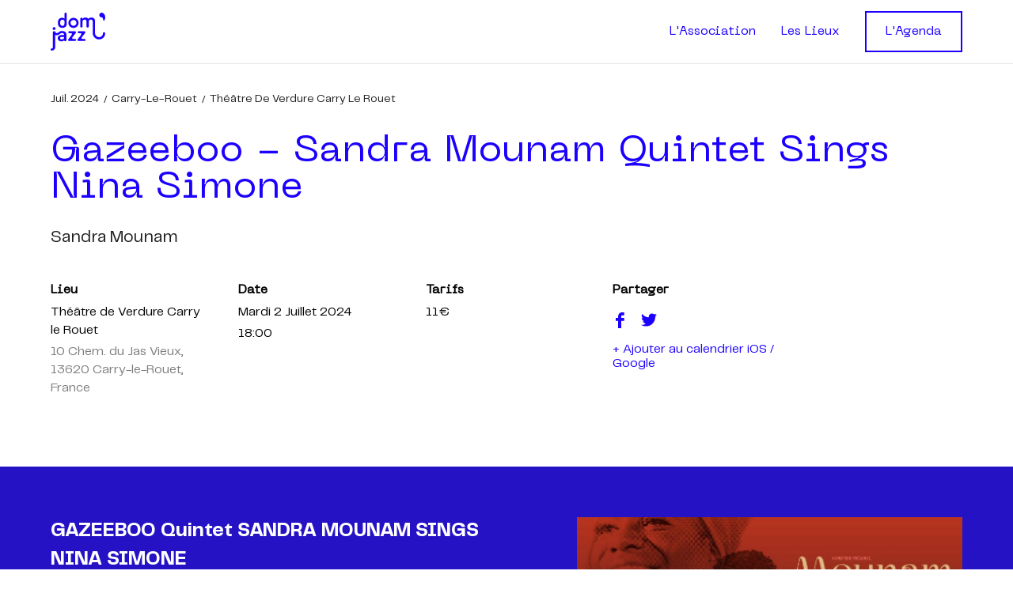

--- FILE ---
content_type: text/html; charset=UTF-8
request_url: https://www.domjazz.com/event/gazeeboo-sandra-mounam-quintet-sings-nina-simone/
body_size: 19331
content:
<!DOCTYPE html><html lang="fr"><head><meta charSet="utf-8"/><meta http-equiv="x-ua-compatible" content="ie=edge"/><meta name="viewport" content="width=device-width, initial-scale=1, shrink-to-fit=no"/><meta name="generator" content="Gatsby 4.25.9"/><meta data-react-helmet="true" name="referrer" content="origin"/><meta data-react-helmet="true" name="description" content="Avec Sandra Mounam à Carry-le-Rouet."/><meta data-react-helmet="true" name="image" content="https://images.ctfassets.net/i89j5vqn41oj/WFvcbACcSBRHeUTI90KKz/dde2f25e2a74a39c6e4b38e1aaf4fc00/Sandra_Mounam_0724.png"/><meta data-react-helmet="true" property="og:url" content="https://www.domjazz.com/event/gazeeboo-sandra-mounam-quintet-sings-nina-simone/"/><meta data-react-helmet="true" property="og:type" content="website"/><meta data-react-helmet="true" property="og:title" content="Gazeeboo -  Sandra Mounam Quintet sings Nina Simone - Dom&#x27;Jazz"/><meta data-react-helmet="true" property="og:description" content="Avec Sandra Mounam à Carry-le-Rouet."/><meta data-react-helmet="true" property="og:image" content="https://images.ctfassets.net/i89j5vqn41oj/WFvcbACcSBRHeUTI90KKz/dde2f25e2a74a39c6e4b38e1aaf4fc00/Sandra_Mounam_0724.png"/><meta data-react-helmet="true" property="og:image:width" content="1200"/><meta data-react-helmet="true" property="og:image:height" content="630"/><meta data-react-helmet="true" name="twitter:card" content="summary_large_image"/><meta data-react-helmet="true" name="twitter:title" content="Gazeeboo -  Sandra Mounam Quintet sings Nina Simone - Dom&#x27;Jazz"/><meta data-react-helmet="true" name="twitter:description" content="Avec Sandra Mounam à Carry-le-Rouet."/><meta data-react-helmet="true" name="twitter:image" content="https://images.ctfassets.net/i89j5vqn41oj/WFvcbACcSBRHeUTI90KKz/dde2f25e2a74a39c6e4b38e1aaf4fc00/Sandra_Mounam_0724.png"/><meta name="theme-color" content="#1c00ff"/><style data-href="/styles.553722c7d912478bedbf.css" data-identity="gatsby-global-css">@font-face{font-display:swap;font-family:Neue Machina;font-style:normal;font-weight:400;src:url(/static/NeueMachina-Regular-f8743a3ee1ffb2e76c79f0566d37703e.woff2) format("woff2"),url(/static/NeueMachina-Regular-aa1abe52ac99c9d9b183e92046b1ce30.woff) format("woff"),url(/static/NeueMachina-Regular-a9f5d717a6313638e93772a94d49323c.ttf) format("truetype")}@font-face{font-display:swap;font-family:Telegraf;font-style:normal;font-weight:400;src:url(/static/Telegraf-Regular-93f7d2ee32d99c3d81dcc2dbb1307d0b.woff2) format("woff2"),url(/static/Telegraf-Regular-e7727e9aa3870dc077b976938dc48292.woff) format("woff"),url(/static/Telegraf-Regular-8b3f978724c4dbc92f57e9c4ecfa7609.ttf) format("truetype")}@font-face{font-display:swap;font-family:Telegraf;font-style:normal;font-weight:700;src:url(/static/Telegraf-Bold-1577d498b7ca2123d7751caf991b1a8a.woff2) format("woff2"),url(/static/Telegraf-Bold-8785c15ab6f564fb68dc1ab0367ee8cd.woff) format("woff"),url(/static/Telegraf-Bold-50d3cb53a564b5951b50c0c5c5e5f5d3.ttf) format("truetype")}


/*
! tailwindcss v3.4.4 | MIT License | https://tailwindcss.com
*/*,:after,:before{border:0 solid #e5e7eb;box-sizing:border-box}:after,:before{--tw-content:""}:host,html{-webkit-text-size-adjust:100%;font-feature-settings:normal;-webkit-tap-highlight-color:transparent;font-family:Telegraf,ui-sans-serif,system-ui,sans-serif,Apple Color Emoji,Segoe UI Emoji,Segoe UI Symbol,Noto Color Emoji;font-variation-settings:normal;line-height:1.5;-moz-tab-size:4;-o-tab-size:4;tab-size:4}body{line-height:inherit;margin:0}hr{border-top-width:1px;color:inherit;height:0}abbr:where([title]){-webkit-text-decoration:underline dotted;text-decoration:underline dotted}h1,h2,h3,h4,h5,h6{font-size:inherit;font-weight:inherit}a{color:inherit;text-decoration:inherit}b,strong{font-weight:bolder}code,kbd,pre,samp{font-feature-settings:normal;font-family:ui-monospace,SFMono-Regular,Menlo,Monaco,Consolas,Liberation Mono,Courier New,monospace;font-size:1em;font-variation-settings:normal}small{font-size:80%}sub,sup{font-size:75%;line-height:0;position:relative;vertical-align:baseline}sub{bottom:-.25em}sup{top:-.5em}table{border-collapse:collapse;border-color:inherit;text-indent:0}button,input,optgroup,select,textarea{font-feature-settings:inherit;color:inherit;font-family:inherit;font-size:100%;font-variation-settings:inherit;font-weight:inherit;letter-spacing:inherit;line-height:inherit;margin:0;padding:0}button,select{text-transform:none}button,input:where([type=button]),input:where([type=reset]),input:where([type=submit]){-webkit-appearance:button;background-color:transparent;background-image:none}:-moz-focusring{outline:auto}:-moz-ui-invalid{box-shadow:none}progress{vertical-align:baseline}::-webkit-inner-spin-button,::-webkit-outer-spin-button{height:auto}[type=search]{-webkit-appearance:textfield;outline-offset:-2px}::-webkit-search-decoration{-webkit-appearance:none}::-webkit-file-upload-button{-webkit-appearance:button;font:inherit}summary{display:list-item}blockquote,dd,dl,figure,h1,h2,h3,h4,h5,h6,hr,p,pre{margin:0}fieldset{margin:0}fieldset,legend{padding:0}menu,ol,ul{list-style:none;margin:0;padding:0}dialog{padding:0}textarea{resize:vertical}input::-moz-placeholder,textarea::-moz-placeholder{color:#9ca3af;opacity:1}input::placeholder,textarea::placeholder{color:#9ca3af;opacity:1}[role=button],button{cursor:pointer}:disabled{cursor:default}audio,canvas,embed,iframe,img,object,svg,video{display:block;vertical-align:middle}img,video{height:auto;max-width:100%}[hidden]{display:none}::-moz-selection{--tw-bg-opacity:1;--tw-text-opacity:1;background-color:rgb(73 51 255/var(--tw-bg-opacity));color:rgb(255 255 255/var(--tw-text-opacity))}::selection{--tw-bg-opacity:1;--tw-text-opacity:1;background-color:rgb(73 51 255/var(--tw-bg-opacity));color:rgb(255 255 255/var(--tw-text-opacity))}*{-webkit-font-smoothing:subpixel-antialiased;-moz-osx-font-smoothing:auto;text-rendering:optimizeLegibility}#today{scroll-behavior:smooth}*,:after,:before{--tw-border-spacing-x:0;--tw-border-spacing-y:0;--tw-translate-x:0;--tw-translate-y:0;--tw-rotate:0;--tw-skew-x:0;--tw-skew-y:0;--tw-scale-x:1;--tw-scale-y:1;--tw-pan-x: ;--tw-pan-y: ;--tw-pinch-zoom: ;--tw-scroll-snap-strictness:proximity;--tw-gradient-from-position: ;--tw-gradient-via-position: ;--tw-gradient-to-position: ;--tw-ordinal: ;--tw-slashed-zero: ;--tw-numeric-figure: ;--tw-numeric-spacing: ;--tw-numeric-fraction: ;--tw-ring-inset: ;--tw-ring-offset-width:0px;--tw-ring-offset-color:#fff;--tw-ring-color:rgba(59,130,246,.5);--tw-ring-offset-shadow:0 0 #0000;--tw-ring-shadow:0 0 #0000;--tw-shadow:0 0 #0000;--tw-shadow-colored:0 0 #0000;--tw-blur: ;--tw-brightness: ;--tw-contrast: ;--tw-grayscale: ;--tw-hue-rotate: ;--tw-invert: ;--tw-saturate: ;--tw-sepia: ;--tw-drop-shadow: ;--tw-backdrop-blur: ;--tw-backdrop-brightness: ;--tw-backdrop-contrast: ;--tw-backdrop-grayscale: ;--tw-backdrop-hue-rotate: ;--tw-backdrop-invert: ;--tw-backdrop-opacity: ;--tw-backdrop-saturate: ;--tw-backdrop-sepia: ;--tw-contain-size: ;--tw-contain-layout: ;--tw-contain-paint: ;--tw-contain-style: }::backdrop{--tw-border-spacing-x:0;--tw-border-spacing-y:0;--tw-translate-x:0;--tw-translate-y:0;--tw-rotate:0;--tw-skew-x:0;--tw-skew-y:0;--tw-scale-x:1;--tw-scale-y:1;--tw-pan-x: ;--tw-pan-y: ;--tw-pinch-zoom: ;--tw-scroll-snap-strictness:proximity;--tw-gradient-from-position: ;--tw-gradient-via-position: ;--tw-gradient-to-position: ;--tw-ordinal: ;--tw-slashed-zero: ;--tw-numeric-figure: ;--tw-numeric-spacing: ;--tw-numeric-fraction: ;--tw-ring-inset: ;--tw-ring-offset-width:0px;--tw-ring-offset-color:#fff;--tw-ring-color:rgba(59,130,246,.5);--tw-ring-offset-shadow:0 0 #0000;--tw-ring-shadow:0 0 #0000;--tw-shadow:0 0 #0000;--tw-shadow-colored:0 0 #0000;--tw-blur: ;--tw-brightness: ;--tw-contrast: ;--tw-grayscale: ;--tw-hue-rotate: ;--tw-invert: ;--tw-saturate: ;--tw-sepia: ;--tw-drop-shadow: ;--tw-backdrop-blur: ;--tw-backdrop-brightness: ;--tw-backdrop-contrast: ;--tw-backdrop-grayscale: ;--tw-backdrop-hue-rotate: ;--tw-backdrop-invert: ;--tw-backdrop-opacity: ;--tw-backdrop-saturate: ;--tw-backdrop-sepia: ;--tw-contain-size: ;--tw-contain-layout: ;--tw-contain-paint: ;--tw-contain-style: }.h1{font-family:Neue Machina,ui-sans-serif,system-ui,sans-serif,Apple Color Emoji,Segoe UI Emoji,Segoe UI Symbol,Noto Color Emoji;font-size:39.1px;font-weight:700}@media (min-width:768px){.h1{font-size:58px}}.h2{font-family:Neue Machina,ui-sans-serif,system-ui,sans-serif,Apple Color Emoji,Segoe UI Emoji,Segoe UI Symbol,Noto Color Emoji;font-size:31.3px;font-weight:500}@media (min-width:768px){.h2{font-size:46.4px}}.h3{font-size:23.8px;font-weight:700;letter-spacing:1px;text-transform:uppercase}.h3,.h6{font-family:Neue Machina,ui-sans-serif,system-ui,sans-serif,Apple Color Emoji,Segoe UI Emoji,Segoe UI Symbol,Noto Color Emoji}.h6{font-size:16px}.btn{--tw-border-opacity:1;--tw-bg-opacity:1;--tw-text-opacity:1;background-color:rgb(28 0 255/var(--tw-bg-opacity));border-color:rgb(28 0 255/var(--tw-border-opacity));border-width:2px;color:rgb(255 255 255/var(--tw-text-opacity));font-family:Neue Machina,ui-sans-serif,system-ui,sans-serif,Apple Color Emoji,Segoe UI Emoji,Segoe UI Symbol,Noto Color Emoji;font-size:1rem;line-height:1.5rem;padding:.75rem 1.5rem;text-align:center;text-transform:capitalize;transition-duration:.15s;transition-property:color,background-color,border-color,text-decoration-color,fill,stroke;transition-timing-function:cubic-bezier(.4,0,.2,1)}.btn:hover{background-color:rgb(73 51 255/var(--tw-bg-opacity));border-color:rgb(73 51 255/var(--tw-border-opacity))}.btn:disabled,.btn:hover{--tw-border-opacity:1;--tw-bg-opacity:1}.btn:disabled{background-color:rgb(233 233 233/var(--tw-bg-opacity));border-color:rgb(233 233 233/var(--tw-border-opacity));cursor:auto}.btn-secondary{--tw-bg-opacity:1;--tw-text-opacity:1;color:rgb(28 0 255/var(--tw-text-opacity))}.btn-secondary,.btn-secondary:hover{background-color:rgb(255 255 255/var(--tw-bg-opacity));border-width:2px}.btn-secondary:hover{--tw-border-opacity:1;--tw-bg-opacity:1;--tw-text-opacity:1;border-color:rgb(73 51 255/var(--tw-border-opacity));color:rgb(73 51 255/var(--tw-text-opacity))}.btn-transparent{border-color:rgb(255 255 255/var(--tw-border-opacity));color:rgb(255 255 255/var(--tw-text-opacity))}.btn-transparent,.btn-transparent:hover{--tw-border-opacity:1;--tw-text-opacity:1;background-color:transparent}.btn-transparent:hover{border-color:rgb(210 204 255/var(--tw-border-opacity));color:rgb(210 204 255/var(--tw-text-opacity))}.checkbox{accent-color:#1c00ff}.checkbox:hover{accent-color:#76f}.input{--tw-border-opacity:1;--tw-bg-opacity:1;--tw-text-opacity:1;background-color:rgb(255 255 255/var(--tw-bg-opacity));border-color:rgb(233 233 233/var(--tw-border-opacity));border-width:1px;color:rgb(29 29 29/var(--tw-text-opacity));font-size:.75rem;height:42px;line-height:1rem;line-height:1.5;padding:.75rem .5rem;width:100%}.input::-moz-placeholder{--tw-text-opacity:1;color:rgb(125 125 125/var(--tw-text-opacity))}.input::placeholder{--tw-text-opacity:1;color:rgb(125 125 125/var(--tw-text-opacity))}.link{--tw-text-opacity:1;color:rgb(28 0 255/var(--tw-text-opacity));cursor:pointer;font-size:1rem;line-height:1.5rem;position:relative;text-transform:capitalize;transition-duration:.15s;transition-property:color,background-color,border-color,text-decoration-color,fill,stroke,opacity,box-shadow,transform,filter,-webkit-backdrop-filter;transition-property:color,background-color,border-color,text-decoration-color,fill,stroke,opacity,box-shadow,transform,filter,backdrop-filter;transition-property:color,background-color,border-color,text-decoration-color,fill,stroke,opacity,box-shadow,transform,filter,backdrop-filter,-webkit-backdrop-filter;transition-timing-function:cubic-bezier(.4,0,.2,1)}.link:after{--tw-content:"";background-color:currentColor;bottom:-.25rem;content:var(--tw-content);height:2px;left:0;position:absolute;right:0;width:100%}.p{font-size:1rem;line-height:1.5rem;line-height:1.5}@media (min-width:768px){.p{font-size:24px;line-height:1.5}}.ul{list-style-type:none;padding-left:2.5rem}.ul li{font-size:1rem;line-height:1.5rem;line-height:1.87;margin-bottom:1rem;margin-top:1rem;position:relative}@media (min-width:768px){.ul li{font-size:19px}}.ul li:before{--tw-text-opacity:1;--tw-content:"\2022";color:rgb(28 0 255/var(--tw-text-opacity));content:var(--tw-content);display:inline-block;font-size:1.8em;font-weight:700;left:-26px;line-height:.8771;position:absolute;text-align:left;top:0}.arrow-right{--tw-bg-opacity:1;display:inline-block;position:relative;width:76px}.arrow-right,.arrow-right:after{background-color:rgb(28 0 255/var(--tw-bg-opacity));height:.125rem}.arrow-right:after{--tw-rotate:25deg;--tw-bg-opacity:1;--tw-content:"";content:var(--tw-content);position:absolute;right:0;transform:translate(var(--tw-translate-x),var(--tw-translate-y)) rotate(var(--tw-rotate)) skewX(var(--tw-skew-x)) skewY(var(--tw-skew-y)) scaleX(var(--tw-scale-x)) scaleY(var(--tw-scale-y));transform-origin:right;width:20%}@media (min-width:640px){.arrow-right:after{width:18%}}.arrow-right:before{--tw-rotate:-25deg;--tw-bg-opacity:1;--tw-content:"";background-color:rgb(28 0 255/var(--tw-bg-opacity));content:var(--tw-content);height:.125rem;position:absolute;right:0;transform:translate(var(--tw-translate-x),var(--tw-translate-y)) rotate(var(--tw-rotate)) skewX(var(--tw-skew-x)) skewY(var(--tw-skew-y)) scaleX(var(--tw-scale-x)) scaleY(var(--tw-scale-y));transform-origin:right;width:20%}@media (min-width:640px){.arrow-right:before{width:18%}}.inside-border:after{--tw-bg-opacity:1;--tw-content:"";background-color:rgb(28 0 255/var(--tw-bg-opacity));bottom:0;content:var(--tw-content);display:block;height:100%;left:0;position:absolute;top:0;width:3px;z-index:10}.pointer-events-none{pointer-events:none}.pointer-events-auto{pointer-events:auto}.invisible{visibility:hidden}.static{position:static}.fixed{position:fixed}.absolute{position:absolute}.relative{position:relative}.sticky{position:sticky}.inset-0{inset:0}.-left-px{left:-1px}.-right-full{right:-100%}.-right-px{right:-1px}.left-0{left:0}.left-1\/2{left:50%}.right-0{right:0}.right-6{right:1.5rem}.top-0{top:0}.top-1\/2{top:50%}.top-14{top:3.5rem}.top-8{top:2rem}.top-\[129px\]{top:129px}.top-\[50\%\]{top:50%}.top-\[85px\]{top:85px}.top-full{top:100%}.z-10{z-index:10}.z-20{z-index:20}.z-30{z-index:30}.z-40{z-index:40}.z-50{z-index:50}.z-\[100\]{z-index:100}.-mx-6{margin-left:-1.5rem;margin-right:-1.5rem}.mx-1{margin-left:.25rem;margin-right:.25rem}.mx-1\.5{margin-left:.375rem;margin-right:.375rem}.mx-auto{margin-left:auto;margin-right:auto}.my-1{margin-bottom:.25rem;margin-top:.25rem}.my-8{margin-bottom:2rem;margin-top:2rem}.-mr-6{margin-right:-1.5rem}.-mt-6{margin-top:-1.5rem}.mb-1{margin-bottom:.25rem}.mb-2{margin-bottom:.5rem}.mb-4{margin-bottom:1rem}.mb-6{margin-bottom:1.5rem}.mb-7{margin-bottom:1.75rem}.mb-8{margin-bottom:2rem}.ml-2{margin-left:.5rem}.ml-8{margin-left:2rem}.mr-2{margin-right:.5rem}.mr-3{margin-right:.75rem}.mr-4{margin-right:1rem}.mt-0{margin-top:0}.mt-0\.5{margin-top:.125rem}.mt-1{margin-top:.25rem}.mt-1\.5{margin-top:.375rem}.mt-16{margin-top:4rem}.mt-2{margin-top:.5rem}.mt-20{margin-top:5rem}.mt-24{margin-top:6rem}.mt-3{margin-top:.75rem}.mt-4{margin-top:1rem}.mt-6{margin-top:1.5rem}.mt-8{margin-top:2rem}.mt-9{margin-top:2.25rem}.box-content{box-sizing:content-box}.block{display:block}.inline-block{display:inline-block}.inline{display:inline}.flex{display:flex}.inline-flex{display:inline-flex}.grid{display:grid}.hidden{display:none}.aspect-square{aspect-ratio:1/1}.h-0{height:0}.h-12{height:3rem}.h-4{height:1rem}.h-9{height:2.25rem}.h-\[250px\]{height:250px}.h-\[400px\]{height:400px}.h-\[48px\]{height:48px}.h-\[80px\]{height:80px}.h-full{height:100%}.h-screen{height:100vh}.max-h-\[400px\]{max-height:400px}.max-h-\[500px\]{max-height:500px}.max-h-\[50vh\]{max-height:50vh}.max-h-\[630px\]{max-height:630px}.min-h-\[150px\]{min-height:150px}.min-h-\[543px\]{min-height:543px}.min-h-screen{min-height:100vh}.w-12{width:3rem}.w-20{width:5rem}.w-4{width:1rem}.w-\[160px\]{width:160px}.w-\[200px\]{width:200px}.w-\[32px\]{width:32px}.w-\[344px\]{width:344px}.w-\[84px\]{width:84px}.w-\[96px\]{width:96px}.w-\[calc\(100\%\+2px\)\]{width:calc(100% + 2px)}.w-\[calc\(100\%\+48px\)\]{width:calc(100% + 48px)}.w-\[unset\]{width:unset}.w-auto{width:auto}.w-full{width:100%}.min-w-0{min-width:0}.max-w-\[1040px\]{max-width:1040px}.max-w-\[1100px\]{max-width:1100px}.max-w-\[1158px\]{max-width:1158px}.max-w-\[1920px\]{max-width:1920px}.max-w-\[200px\]{max-width:200px}.max-w-\[360px\]{max-width:360px}.max-w-\[365px\]{max-width:365px}.max-w-\[400px\]{max-width:400px}.max-w-\[588px\]{max-width:588px}.max-w-\[590px\]{max-width:590px}.max-w-\[622px\]{max-width:622px}.max-w-\[820px\]{max-width:820px}.max-w-\[850px\]{max-width:850px}.max-w-\[900px\]{max-width:900px}.flex-1{flex:1 1 0%}.-translate-x-full{--tw-translate-x:-100%}.-translate-x-full,.-translate-y-1\/2{transform:translate(var(--tw-translate-x),var(--tw-translate-y)) rotate(var(--tw-rotate)) skewX(var(--tw-skew-x)) skewY(var(--tw-skew-y)) scaleX(var(--tw-scale-x)) scaleY(var(--tw-scale-y))}.-translate-y-1\/2{--tw-translate-y:-50%}.transform{transform:translate(var(--tw-translate-x),var(--tw-translate-y)) rotate(var(--tw-rotate)) skewX(var(--tw-skew-x)) skewY(var(--tw-skew-y)) scaleX(var(--tw-scale-x)) scaleY(var(--tw-scale-y))}.cursor-auto{cursor:auto}.cursor-pointer{cursor:pointer}.resize{resize:both}.list-none{list-style-type:none}.grid-cols-1{grid-template-columns:repeat(1,minmax(0,1fr))}.grid-cols-7{grid-template-columns:repeat(7,minmax(0,1fr))}.flex-row{flex-direction:row}.flex-col{flex-direction:column}.flex-col-reverse{flex-direction:column-reverse}.flex-wrap{flex-wrap:wrap}.items-start{align-items:flex-start}.items-center{align-items:center}.justify-start{justify-content:flex-start}.justify-end{justify-content:flex-end}.justify-center{justify-content:center}.justify-between{justify-content:space-between}.gap-1{gap:.25rem}.gap-4{gap:1rem}.gap-8{gap:2rem}.gap-9{gap:2.25rem}.overflow-hidden{overflow:hidden}.overflow-scroll{overflow:scroll}.overflow-x-scroll{overflow-x:scroll}.overflow-y-scroll{overflow-y:scroll}.overscroll-contain{overscroll-behavior:contain}.truncate{overflow:hidden;text-overflow:ellipsis;white-space:nowrap}.rounded-full{border-radius:9999px}.border{border-width:1px}.border-0{border-width:0}.border-b{border-bottom-width:1px}.border-l{border-left-width:1px}.border-l-\[5px\]{border-left-width:5px}.border-r{border-right-width:1px}.border-t{border-top-width:1px}.border-t-4{border-top-width:4px}.border-none{border-style:none}.border-grey{--tw-border-opacity:1;border-color:rgb(125 125 125/var(--tw-border-opacity))}.border-light-grey{--tw-border-opacity:1;border-color:rgb(233 233 233/var(--tw-border-opacity))}.border-light-purple{--tw-border-opacity:1;border-color:rgb(210 204 255/var(--tw-border-opacity))}.border-primary{--tw-border-opacity:1;border-color:rgb(28 0 255/var(--tw-border-opacity))}.border-transparent{border-color:transparent}.bg-black\/25{background-color:rgba(29,29,29,.25)}.bg-light-grey{--tw-bg-opacity:1;background-color:rgb(233 233 233/var(--tw-bg-opacity))}.bg-light-grey-2{--tw-bg-opacity:1;background-color:rgb(249 249 249/var(--tw-bg-opacity))}.bg-primary{--tw-bg-opacity:1;background-color:rgb(28 0 255/var(--tw-bg-opacity))}.bg-white{--tw-bg-opacity:1;background-color:rgb(255 255 255/var(--tw-bg-opacity))}.bg-cover{background-size:cover}.bg-center{background-position:50%}.bg-no-repeat{background-repeat:no-repeat}.object-contain{-o-object-fit:contain;object-fit:contain}.object-cover{-o-object-fit:cover;object-fit:cover}.object-scale-down{-o-object-fit:scale-down;object-fit:scale-down}.object-center{-o-object-position:center;object-position:center}.object-top{-o-object-position:top;object-position:top}.p-2{padding:.5rem}.p-4{padding:1rem}.p-6{padding:1.5rem}.p-8{padding:2rem}.px-0{padding-left:0;padding-right:0}.px-16{padding-left:4rem;padding-right:4rem}.px-2{padding-left:.5rem;padding-right:.5rem}.px-3{padding-left:.75rem;padding-right:.75rem}.px-4{padding-left:1rem;padding-right:1rem}.px-6{padding-left:1.5rem;padding-right:1.5rem}.px-8{padding-left:2rem;padding-right:2rem}.py-1{padding-bottom:.25rem;padding-top:.25rem}.py-1\.5{padding-bottom:.375rem;padding-top:.375rem}.py-10{padding-bottom:2.5rem;padding-top:2.5rem}.py-2{padding-bottom:.5rem;padding-top:.5rem}.py-4{padding-bottom:1rem;padding-top:1rem}.py-6{padding-bottom:1.5rem;padding-top:1.5rem}.py-8{padding-bottom:2rem;padding-top:2rem}.pb-1{padding-bottom:.25rem}.pb-10{padding-bottom:2.5rem}.pb-12{padding-bottom:3rem}.pb-2{padding-bottom:.5rem}.pb-4{padding-bottom:1rem}.pb-6{padding-bottom:1.5rem}.pb-8{padding-bottom:2rem}.pb-\[56\.25\%\]{padding-bottom:56.25%}.pb-\[72px\]{padding-bottom:72px}.pl-0{padding-left:0}.pl-2{padding-left:.5rem}.pl-3{padding-left:.75rem}.pl-4{padding-left:1rem}.pr-2{padding-right:.5rem}.pr-20{padding-right:5rem}.pr-4{padding-right:1rem}.pt-1{padding-top:.25rem}.pt-2{padding-top:.5rem}.pt-3{padding-top:.75rem}.pt-6{padding-top:1.5rem}.pt-8{padding-top:2rem}.pt-\[60\.10928\%\]{padding-top:60.10928%}.text-left{text-align:left}.text-center{text-align:center}.text-right{text-align:right}.align-middle{vertical-align:middle}.align-bottom{vertical-align:bottom}.font-display{font-family:Neue Machina,ui-sans-serif,system-ui,sans-serif,Apple Color Emoji,Segoe UI Emoji,Segoe UI Symbol,Noto Color Emoji}.text-2xl{font-size:1.5rem;line-height:2rem}.text-4xl{font-size:2.25rem;line-height:2.5rem}.text-\[12px\]{font-size:12px}.text-\[13px\]{font-size:13px}.text-\[14px\]{font-size:14px}.text-\[15px\]{font-size:15px}.text-\[17px\]{font-size:17px}.text-\[18px\]{font-size:18px}.text-\[19px\]{font-size:19px}.text-\[20px\]{font-size:20px}.text-\[21px\]{font-size:21px}.text-\[22px\]{font-size:22px}.text-\[30px\]{font-size:30px}.text-\[32px\]{font-size:32px}.text-\[46px\]{font-size:46px}.text-base{font-size:1rem;line-height:1.5rem}.text-lg{font-size:1.125rem;line-height:1.75rem}.text-sm{font-size:.875rem;line-height:1.25rem}.text-xs{font-size:.75rem;line-height:1rem}.font-bold{font-weight:700}.font-medium{font-weight:500}.font-normal{font-weight:400}.font-semibold{font-weight:600}.uppercase{text-transform:uppercase}.lowercase{text-transform:lowercase}.capitalize{text-transform:capitalize}.normal-case{text-transform:none}.italic{font-style:italic}.leading-4{line-height:1rem}.leading-\[0\]{line-height:0}.leading-\[1\.25\]{line-height:1.25}.leading-\[1\.3\]{line-height:1.3}.leading-\[1\.43\]{line-height:1.43}.leading-\[1\.47\]{line-height:1.47}.leading-\[1\.64\]{line-height:1.64}.leading-\[1\.65\]{line-height:1.65}.leading-\[1\.68\]{line-height:1.68}.leading-\[1\.7\]{line-height:1.7}.leading-\[normal\]{line-height:normal}.leading-normal{line-height:1.5}.leading-tight{line-height:1.25}.tracking-wider{letter-spacing:.05em}.text-black{--tw-text-opacity:1;color:rgb(29 29 29/var(--tw-text-opacity))}.text-error{--tw-text-opacity:1;color:rgb(242 95 37/var(--tw-text-opacity))}.text-grey{--tw-text-opacity:1;color:rgb(125 125 125/var(--tw-text-opacity))}.text-grey-2{--tw-text-opacity:1;color:rgb(206 206 206/var(--tw-text-opacity))}.text-inherit{color:inherit}.text-light-grey{--tw-text-opacity:1;color:rgb(233 233 233/var(--tw-text-opacity))}.text-light-purple{--tw-text-opacity:1;color:rgb(210 204 255/var(--tw-text-opacity))}.text-primary{--tw-text-opacity:1;color:rgb(28 0 255/var(--tw-text-opacity))}.text-purple{--tw-text-opacity:1;color:rgb(119 102 255/var(--tw-text-opacity))}.text-success{--tw-text-opacity:1;color:rgb(0 193 78/var(--tw-text-opacity))}.text-white{--tw-text-opacity:1;color:rgb(255 255 255/var(--tw-text-opacity))}.underline{text-decoration-line:underline}.opacity-0{opacity:0}.outline-none{outline:2px solid transparent;outline-offset:2px}.outline-0{outline-width:0}.filter{filter:var(--tw-blur) var(--tw-brightness) var(--tw-contrast) var(--tw-grayscale) var(--tw-hue-rotate) var(--tw-invert) var(--tw-saturate) var(--tw-sepia) var(--tw-drop-shadow)}.transition{transition-duration:.15s;transition-property:color,background-color,border-color,text-decoration-color,fill,stroke,opacity,box-shadow,transform,filter,-webkit-backdrop-filter;transition-property:color,background-color,border-color,text-decoration-color,fill,stroke,opacity,box-shadow,transform,filter,backdrop-filter;transition-property:color,background-color,border-color,text-decoration-color,fill,stroke,opacity,box-shadow,transform,filter,backdrop-filter,-webkit-backdrop-filter;transition-timing-function:cubic-bezier(.4,0,.2,1)}.transition-colors{transition-duration:.15s;transition-property:color,background-color,border-color,text-decoration-color,fill,stroke;transition-timing-function:cubic-bezier(.4,0,.2,1)}.transition-transform{transition-duration:.15s;transition-property:transform;transition-timing-function:cubic-bezier(.4,0,.2,1)}.no-scrollbar::-webkit-scrollbar{display:none}.no-scrollbar{-ms-overflow-style:none;scrollbar-width:none}.cubic1{transition:all .3s cubic-bezier(.4,0,1,1)}.no-scroll{height:100%;position:fixed;width:100%}.placeholder\:text-grey::-moz-placeholder{--tw-text-opacity:1;color:rgb(125 125 125/var(--tw-text-opacity))}.placeholder\:text-grey::placeholder{--tw-text-opacity:1;color:rgb(125 125 125/var(--tw-text-opacity))}.before\:w-\[30\%\]:before{content:var(--tw-content);width:30%}.after\:hidden:after{content:var(--tw-content);display:none}.after\:h-\[5px\]:after{content:var(--tw-content);height:5px}.after\:w-\[30\%\]:after{content:var(--tw-content);width:30%}.first\:ml-0:first-child{margin-left:0}.last\:mb-0:last-child{margin-bottom:0}.last\:mr-0:last-child{margin-right:0}.last\:border-r-0:last-child{border-right-width:0}.hover\:rounded-\[150px\]:hover{border-radius:150px}.hover\:bg-light-grey:hover{--tw-bg-opacity:1;background-color:rgb(233 233 233/var(--tw-bg-opacity))}.hover\:text-black:hover{--tw-text-opacity:1;color:rgb(29 29 29/var(--tw-text-opacity))}.hover\:text-purple:hover{--tw-text-opacity:1;color:rgb(119 102 255/var(--tw-text-opacity))}.hover\:underline:hover{text-decoration-line:underline}.hover\:after\:block:hover:after{content:var(--tw-content);display:block}.group:hover .group-hover\:underline{text-decoration-line:underline}@media (min-width:640px){.sm\:static{position:static}.sm\:right-12{right:3rem}.sm\:top-1\/2{top:50%}.sm\:top-\[97px\]{top:97px}.sm\:float-right{float:right}.sm\:-ml-4{margin-left:-1rem}.sm\:-mr-12{margin-right:-3rem}.sm\:mb-4{margin-bottom:1rem}.sm\:mb-8{margin-bottom:2rem}.sm\:ml-6{margin-left:1.5rem}.sm\:mr-2{margin-right:.5rem}.sm\:mt-0{margin-top:0}.sm\:mt-10{margin-top:2.5rem}.sm\:mt-2{margin-top:.5rem}.sm\:mt-4{margin-top:1rem}.sm\:mt-9{margin-top:2.25rem}.sm\:h-\[123px\]{height:123px}.sm\:w-\[140px\]{width:140px}.sm\:w-\[160px\]{width:160px}.sm\:w-\[76px\]{width:76px}.sm\:w-\[90px\]{width:90px}.sm\:w-auto{width:auto}.sm\:flex-none{flex:none}.sm\:grid-cols-2{grid-template-columns:repeat(2,minmax(0,1fr))}.sm\:flex-row{flex-direction:row}.sm\:flex-col{flex-direction:column}.sm\:flex-wrap{flex-wrap:wrap}.sm\:items-start{align-items:flex-start}.sm\:items-center{align-items:center}.sm\:bg-black\/10{background-color:rgba(29,29,29,.1)}.sm\:object-center{-o-object-position:center;object-position:center}.sm\:p-12{padding:3rem}.sm\:px-12{padding-left:3rem;padding-right:3rem}.sm\:px-4{padding-left:1rem;padding-right:1rem}.sm\:py-4{padding-bottom:1rem;padding-top:1rem}.sm\:pb-10{padding-bottom:2.5rem}.sm\:pb-20{padding-bottom:5rem}.sm\:pb-6{padding-bottom:1.5rem}.sm\:pl-12{padding-left:3rem}.sm\:pl-4{padding-left:1rem}.sm\:pl-6{padding-left:1.5rem}.sm\:pr-12{padding-right:3rem}.sm\:pr-5{padding-right:1.25rem}.sm\:pr-6{padding-right:1.5rem}.sm\:pt-0{padding-top:0}.sm\:pt-8{padding-top:2rem}.sm\:text-left{text-align:left}.sm\:text-2xl{font-size:1.5rem;line-height:2rem}.sm\:text-3xl{font-size:1.875rem;line-height:2.25rem}.sm\:text-\[17px\]{font-size:17px}.sm\:text-\[18px\]{font-size:18px}.sm\:text-\[19px\]{font-size:19px}.sm\:text-\[22px\]{font-size:22px}.sm\:text-\[32px\]{font-size:32px}.sm\:text-\[38px\]{font-size:38px}.sm\:text-\[40px\]{font-size:40px}.sm\:text-\[42px\]{font-size:42px}.sm\:text-sm{font-size:.875rem;line-height:1.25rem}.sm\:leading-\[1\.46\]{line-height:1.46}.sm\:leading-normal{line-height:1.5}.sm\:after\:w-\[18\%\]:after,.sm\:before\:w-\[18\%\]:before{content:var(--tw-content);width:18%}}@media (min-width:768px){.md\:pointer-events-none{pointer-events:none}.md\:top-\[113px\]{top:113px}.md\:m-0{margin:0}.md\:mb-14{margin-bottom:3.5rem}.md\:ml-8{margin-left:2rem}.md\:mr-0{margin-right:0}.md\:mt-12{margin-top:3rem}.md\:mt-4{margin-top:1rem}.md\:mt-6{margin-top:1.5rem}.md\:mt-8{margin-top:2rem}.md\:flex{display:flex}.md\:hidden{display:none}.md\:h-\[630px\]{height:630px}.md\:h-\[70px\]{height:70px}.md\:h-auto{height:auto}.md\:max-h-full{max-height:100%}.md\:min-h-0{min-height:0}.md\:w-\[250px\]{width:250px}.md\:w-full{width:100%}.md\:flex-\[0_0_47\%\]{flex:0 0 47%}.md\:flex-\[0_0_53\%\]{flex:0 0 53%}.md\:grid-cols-3{grid-template-columns:repeat(3,minmax(0,1fr))}.md\:flex-row{flex-direction:row}.md\:items-start{align-items:flex-start}.md\:object-contain{-o-object-fit:contain;object-fit:contain}.md\:px-12{padding-left:3rem;padding-right:3rem}.md\:px-16{padding-left:4rem;padding-right:4rem}.md\:py-16{padding-bottom:4rem;padding-top:4rem}.md\:py-20{padding-bottom:5rem;padding-top:5rem}.md\:py-6{padding-bottom:1.5rem;padding-top:1.5rem}.md\:pb-36{padding-bottom:9rem}.md\:pb-40{padding-bottom:10rem}.md\:pl-10{padding-left:2.5rem}.md\:pr-10{padding-right:2.5rem}.md\:pt-20{padding-top:5rem}.md\:text-2xl{font-size:1.5rem;line-height:2rem}.md\:text-\[19px\]{font-size:19px}.md\:text-\[21px\]{font-size:21px}.md\:text-\[24px\]{font-size:24px}.md\:text-\[28px\]{font-size:28px}.md\:text-\[33px\]{font-size:33px}.md\:text-\[36px\]{font-size:36px}.md\:text-\[46px\]{font-size:46px}.md\:text-\[48px\]{font-size:48px}.md\:text-\[56px\]{font-size:56px}.md\:text-base{font-size:1rem;line-height:1.5rem}.md\:leading-\[1\.87\]{line-height:1.87}.md\:leading-normal{line-height:1.5}}@media (min-width:1090px){.lg\:top-\[84px\]{top:84px}.lg\:m-0{margin:0}.lg\:mt-0{margin-top:0}.lg\:block{display:block}.lg\:hidden{display:none}.lg\:h-auto{height:auto}.lg\:w-\[175px\]{width:175px}.lg\:w-\[233px\]{width:233px}.lg\:w-\[40\%\]{width:40%}.lg\:grid-cols-4{grid-template-columns:repeat(4,minmax(0,1fr))}.lg\:flex-row{flex-direction:row}.lg\:items-end{align-items:flex-end}.lg\:items-center{align-items:center}.lg\:gap-20{gap:5rem}.lg\:px-16{padding-left:4rem;padding-right:4rem}.lg\:px-6{padding-left:1.5rem;padding-right:1.5rem}.lg\:pb-10{padding-bottom:2.5rem}.lg\:pb-28{padding-bottom:7rem}.lg\:pl-16{padding-left:4rem}.lg\:pt-20{padding-top:5rem}.lg\:text-\[21px\]{font-size:21px}.lg\:text-\[36px\]{font-size:36px}}@media (min-width:1280px){.xl\:mt-8{margin-top:2rem}.xl\:h-\[139px\]{height:139px}.xl\:w-\[102px\]{width:102px}.xl\:w-\[200px\]{width:200px}.xl\:w-\[275px\]{width:275px}.xl\:w-\[316px\]{width:316px}.xl\:px-8{padding-left:2rem;padding-right:2rem}.xl\:pb-0{padding-bottom:0}.xl\:pb-14{padding-bottom:3.5rem}.xl\:pl-12{padding-left:3rem}.xl\:pl-16{padding-left:4rem}.xl\:pl-4{padding-left:1rem}.xl\:pt-8{padding-top:2rem}.xl\:text-2xl{font-size:1.5rem;line-height:2rem}.xl\:text-\[13px\]{font-size:13px}.xl\:text-\[19px\]{font-size:19px}.xl\:text-\[21px\]{font-size:21px}.xl\:text-\[24px\]{font-size:24px}.xl\:text-\[42px\]{font-size:42px}.xl\:text-base{font-size:1rem;line-height:1.5rem}}</style><style data-styled="" data-styled-version="5.3.11">.eZKdnP{-webkit-text-decoration:none;text-decoration:none;-webkit-letter-spacing:0;-moz-letter-spacing:0;-ms-letter-spacing:0;letter-spacing:0;}/*!sc*/
.eZKdnP:after{display:none;}/*!sc*/
data-styled.g1[id="BlankLink-sc-1jrqt33-0"]{content:"eZKdnP,"}/*!sc*/
.kjtJOT{color:#1d1d1d;font-size:14px;line-height:1.69;font-weight:normal;position:relative;display:inline-block;text-transform:capitalize;}/*!sc*/
.kjtJOT:hover{-webkit-text-decoration:underline;text-decoration:underline;}/*!sc*/
.Breadcrumb__LinkBreadcrumb-sc-1s6ngz7-0 + .Breadcrumb__LinkBreadcrumb-sc-1s6ngz7-0{margin-left:16px;}/*!sc*/
.Breadcrumb__LinkBreadcrumb-sc-1s6ngz7-0 + .Breadcrumb__LinkBreadcrumb-sc-1s6ngz7-0:before{content:'/';position:absolute;line-height:0;top:50%;left:-10px;-webkit-transform:translateY(-50%);-ms-transform:translateY(-50%);transform:translateY(-50%);}/*!sc*/
@media (max-width:48em){.kjtJOT{-webkit-text-decoration:underline;text-decoration:underline;}}/*!sc*/
data-styled.g2[id="Breadcrumb__LinkBreadcrumb-sc-1s6ngz7-0"]{content:"kjtJOT,"}/*!sc*/
.imZPfJ{padding:32px 64px 106px 64px;max-width:1920px;width:100%;margin:auto;}/*!sc*/
@media (max-width:90em){.imZPfJ{padding:32px 64px 88px 64px;}}/*!sc*/
@media (max-width:48em){.imZPfJ{padding:32px 48px 80px 48px;}}/*!sc*/
@media (max-width:36em){.imZPfJ{padding:24px 24px 48px 24px;}}/*!sc*/
data-styled.g5[id="EventHeaderstyles__ContainerHeader-ikwvil-0"]{content:"imZPfJ,"}/*!sc*/
.eiApRt{max-width:1440px;font-family:"Neue Machina",Arial,serif;font-size:56px;font-weight:500;line-height:normal;-webkit-letter-spacing:normal;-moz-letter-spacing:normal;-ms-letter-spacing:normal;letter-spacing:normal;text-transform:capitalize;color:#1c00ff;margin-top:32px;}/*!sc*/
@media (max-width:90em){.eiApRt{max-width:1080px;font-size:48px;}}/*!sc*/
@media (max-width:48em){.eiApRt{font-size:40px;}}/*!sc*/
@media (max-width:36em){.eiApRt{font-size:32px;margin-top:16px;}}/*!sc*/
data-styled.g6[id="EventHeaderstyles__Title-ikwvil-1"]{content:"eiApRt,"}/*!sc*/
.kGFkUC{display:inline-block;font-size:24px;font-weight:normal;line-height:1.46;text-transform:capitalize;-webkit-letter-spacing:0;-moz-letter-spacing:0;-ms-letter-spacing:0;letter-spacing:0;color:#1d1d1d;position:relative;}/*!sc*/
@media (max-width:90em){.kGFkUC{font-size:21px;}}/*!sc*/
@media (max-width:36em){.kGFkUC{font-size:17px;}}/*!sc*/
.kGFkUC:hover{-webkit-text-decoration:underline;text-decoration:underline;}/*!sc*/
.kGFkUC:after{display:none;}/*!sc*/
.kGFkUC:not(:last-child){margin-right:12px;}/*!sc*/
data-styled.g7[id="EventHeaderstyles__LinkArtist-ikwvil-2"]{content:"kGFkUC,"}/*!sc*/
.nbvbC{display:inline-block;font-size:inherit;line-height:inherit;font-weight:normal;text-transform:none;-webkit-letter-spacing:0;-moz-letter-spacing:0;-ms-letter-spacing:0;letter-spacing:0;color:inherit;position:relative;}/*!sc*/
.nbvbC:hover{-webkit-text-decoration:underline;text-decoration:underline;}/*!sc*/
.nbvbC:after{display:none;}/*!sc*/
data-styled.g8[id="EventHeaderstyles__LinkPlace-ikwvil-3"]{content:"nbvbC,"}/*!sc*/
.kykrzm{margin-top:24px;}/*!sc*/
@media (max-width:36em){.kykrzm{margin-top:16px;}}/*!sc*/
data-styled.g9[id="EventHeaderstyles__Artists-ikwvil-4"]{content:"kykrzm,"}/*!sc*/
.eQZrMn{margin:48px -64px -32px 0;display:-webkit-box;display:-webkit-flex;display:-ms-flexbox;display:flex;-webkit-flex-direction:row;-ms-flex-direction:row;flex-direction:row;-webkit-flex-wrap:wrap;-ms-flex-wrap:wrap;flex-wrap:wrap;}/*!sc*/
@media (max-width:90em){.eQZrMn{margin:40px -32px -32px 0;}}/*!sc*/
@media (max-width:67.5em){.eQZrMn{margin:40px -32px -32px 0;}}/*!sc*/
@media (max-width:48em){.eQZrMn{margin:40px -32px -32px 0;}}/*!sc*/
@media (max-width:36em){.eQZrMn{margin:32px -16px -24px 0;}}/*!sc*/
data-styled.g10[id="EventHeaderstyles__Infos-ikwvil-5"]{content:"eQZrMn,"}/*!sc*/
.cgzmVb{margin-right:64px;margin-bottom:32px;width:calc(20% - 64px);max-width:100%;}/*!sc*/
.cgzmVb p{font-size:19px;line-height:1.47;-webkit-letter-spacing:normal;-moz-letter-spacing:normal;-ms-letter-spacing:normal;letter-spacing:normal;margin:4px 0 0;}/*!sc*/
@media (max-width:90em){.cgzmVb{width:calc(20% - 32px);margin-right:32px;}.cgzmVb p{font-size:16px;}}/*!sc*/
@media (max-width:67.5em){.cgzmVb{width:calc(50% - 32px);max-width:100%;min-width:0;margin-right:32px;}}/*!sc*/
@media (max-width:48em){.cgzmVb{width:calc(50% - 32px);max-width:100%;margin-right:32px;}}/*!sc*/
@media (max-width:36em){.cgzmVb{width:calc(50% - 16px);margin-right:16px;margin-bottom:24px;}.cgzmVb p{font-size:13px;}}/*!sc*/
data-styled.g11[id="EventHeaderstyles__InfosElement-ikwvil-6"]{content:"cgzmVb,"}/*!sc*/
.gzTris{display:block;margin-top:4px;color:#7d7d7d;text-transform:none;font-weight:inherit;font-size:19px;line-height:1.47;-webkit-letter-spacing:normal;-moz-letter-spacing:normal;-ms-letter-spacing:normal;letter-spacing:normal;}/*!sc*/
.gzTris:hover{-webkit-text-decoration:underline;text-decoration:underline;}/*!sc*/
.gzTris:after{display:none;}/*!sc*/
@media (max-width:90em){.gzTris{font-size:16px;}}/*!sc*/
@media (max-width:48em){.gzTris{-webkit-text-decoration:underline;text-decoration:underline;}}/*!sc*/
@media (max-width:36em){.gzTris{font-size:13px;}}/*!sc*/
data-styled.g12[id="EventHeaderstyles__InfosAddress-ikwvil-7"]{content:"gzTris,"}/*!sc*/
.oEIRU{font-size:16px;font-family:"Neue Machina",Arial,serif;font-stretch:normal;font-style:normal;font-weight:bold;line-height:1.5;}/*!sc*/
@media (max-width:36em){.oEIRU{font-size:11px;}}/*!sc*/
data-styled.g13[id="EventHeaderstyles__InfosTitle-ikwvil-8"]{content:"oEIRU,"}/*!sc*/
.kqMuRp{text-transform:capitalize;}/*!sc*/
data-styled.g14[id="EventHeaderstyles__InfosDate-ikwvil-9"]{content:"kqMuRp,"}/*!sc*/
.eBNCUP{border:none;text-align:left;padding:0;text-transform:none;font-size:16px;color:#1c00ff;background:transparent;font-weight:500;margin-top:10px;line-height:18px;-webkit-letter-spacing:0;-moz-letter-spacing:0;-ms-letter-spacing:0;letter-spacing:0;}/*!sc*/
.eBNCUP:hover{-webkit-text-decoration:underline;text-decoration:underline;color:#1c00ff;background:transparent;}/*!sc*/
@media (max-width:36em){.eBNCUP{font-size:13px;}}/*!sc*/
data-styled.g17[id="ButtonDownloadEventICSFile__StyledButton-qdjejz-0"]{content:"eBNCUP,"}/*!sc*/
.dUhgWu{background:#2512c5;}/*!sc*/
data-styled.g18[id="EventDescription__Background-sc-1ssur19-0"]{content:"dUhgWu,"}/*!sc*/
.hRItod{padding:64px;display:-webkit-box;display:-webkit-flex;display:-ms-flexbox;display:flex;-webkit-flex-direction:row;-ms-flex-direction:row;flex-direction:row;max-width:1920px;width:100%;margin:auto;}/*!sc*/
@media (max-width:67.5em){.hRItod{-webkit-flex-direction:column-reverse;-ms-flex-direction:column-reverse;flex-direction:column-reverse;}}/*!sc*/
@media (max-width:48em){.hRItod{padding:48px;}}/*!sc*/
@media (max-width:36em){.hRItod{padding:0 24px 40px 24px;}}/*!sc*/
data-styled.g19[id="EventDescription__ContainerDescription-sc-1ssur19-1"]{content:"hRItod,"}/*!sc*/
.hzTtyL{white-space:pre-line;font-size:19px;line-height:1.47;-webkit-letter-spacing:normal;-moz-letter-spacing:normal;-ms-letter-spacing:normal;letter-spacing:normal;word-break:break-word;overflow-wrap:break-word;-webkit-flex:1;-ms-flex:1;flex:1;color:white;padding-right:56px;font-size:24px;font-weight:500;line-height:1.5;}/*!sc*/
.hzTtyL a{-webkit-text-decoration:underline;text-decoration:underline;color:#1c00ff;}/*!sc*/
.hzTtyL a:after{display:none;}/*!sc*/
.hzTtyL p{font-size:19px;line-height:1.47;-webkit-letter-spacing:normal;-moz-letter-spacing:normal;-ms-letter-spacing:normal;letter-spacing:normal;margin-bottom:32px;}/*!sc*/
.hzTtyL p:last-child{margin-bottom:0;}/*!sc*/
.hzTtyL li p{margin:0;}/*!sc*/
.hzTtyL li:before{line-height:0.7;}/*!sc*/
@media (max-width:36em){.hzTtyL{font-size:17px;}.hzTtyL p{margin-bottom:28px;font-size:17px;}}/*!sc*/
@media (max-width:36em){.hzTtyL ul{padding-left:24px;}.hzTtyL p{margin-bottom:28px;}}/*!sc*/
.hzTtyL p{font-size:24px;font-weight:500;line-height:1.5;margin-bottom:32px;}/*!sc*/
.hzTtyL a{color:white;}/*!sc*/
@media (max-width:67.5em){.hzTtyL{margin-top:48px;padding-right:0;}}/*!sc*/
@media (max-width:48em){.hzTtyL{margin-top:32px;padding-right:0;}}/*!sc*/
@media (max-width:36em){.hzTtyL p{margin-bottom:28px;font-size:17px;}}/*!sc*/
data-styled.g20[id="EventDescription__Description-sc-1ssur19-2"]{content:"hzTtyL,"}/*!sc*/
.ikVYiC{-webkit-flex:0.8;-ms-flex:0.8;flex:0.8;}/*!sc*/
.ikVYiC img{position:-webkit-sticky;position:sticky;position:-webkit-sticky;top:32px;z-index:3;width:100%;object-fit:contain;object-position:right;max-height:calc(100vh - 64px);}/*!sc*/
@media (max-width:67.5em){.ikVYiC{position:static;}.ikVYiC img{object-position:center;}}/*!sc*/
@media (max-width:48em){.ikVYiC img{object-position:center center;}}/*!sc*/
@media (max-width:36em){.ikVYiC{margin:0 -24px;}}/*!sc*/
data-styled.g21[id="EventDescription__Flyer-sc-1ssur19-3"]{content:"ikVYiC,"}/*!sc*/
.dOjEmN{padding:64px;max-width:1920px;width:100%;margin:auto;}/*!sc*/
@media (max-width:48em){.dOjEmN{padding:48px;}}/*!sc*/
@media (max-width:36em){.dOjEmN{padding:24px;}}/*!sc*/
data-styled.g22[id="EventInfos__Container-sc-1hzdmg0-0"]{content:"dOjEmN,"}/*!sc*/
.UCBzo{font-family:"Neue Machina",Arial,serif;font-size:48px;font-weight:500;line-height:normal;-webkit-letter-spacing:normal;-moz-letter-spacing:normal;-ms-letter-spacing:normal;letter-spacing:normal;color:#1c00ff;margin-bottom:48px;}/*!sc*/
@media (max-width:90em){.UCBzo{font-size:36px;}}/*!sc*/
@media (max-width:48em){.UCBzo{font-size:38px;margin-bottom:32px;}}/*!sc*/
@media (max-width:36em){.UCBzo{font-size:30px;margin-bottom:23px;}}/*!sc*/
data-styled.g23[id="EventInfos__Title-sc-1hzdmg0-1"]{content:"UCBzo,"}/*!sc*/
.kuZAcm{white-space:pre-line;font-size:19px;line-height:1.47;-webkit-letter-spacing:normal;-moz-letter-spacing:normal;-ms-letter-spacing:normal;letter-spacing:normal;word-break:break-word;overflow-wrap:break-word;}/*!sc*/
.kuZAcm a{-webkit-text-decoration:underline;text-decoration:underline;color:#1c00ff;}/*!sc*/
.kuZAcm a:after{display:none;}/*!sc*/
.kuZAcm p{font-size:19px;line-height:1.47;-webkit-letter-spacing:normal;-moz-letter-spacing:normal;-ms-letter-spacing:normal;letter-spacing:normal;margin-bottom:32px;}/*!sc*/
.kuZAcm p:last-child{margin-bottom:0;}/*!sc*/
.kuZAcm li p{margin:0;}/*!sc*/
.kuZAcm li:before{line-height:0.7;}/*!sc*/
@media (max-width:36em){.kuZAcm{font-size:17px;}.kuZAcm p{margin-bottom:28px;font-size:17px;}}/*!sc*/
@media (max-width:36em){.kuZAcm ul{padding-left:24px;}.kuZAcm p{margin-bottom:28px;}}/*!sc*/
@media (max-width:36em){.kuZAcm{font-size:17px;}.kuZAcm p{margin-bottom:28px;font-size:17px;}}/*!sc*/
data-styled.g24[id="EventInfos__ContainerInfos-sc-1hzdmg0-2"]{content:"kuZAcm,"}/*!sc*/
.fTNFwB{padding:64px;max-width:1920px;width:100%;margin:auto;}/*!sc*/
@media (max-width:48em){.fTNFwB{padding:48px;}}/*!sc*/
@media (max-width:36em){.fTNFwB{padding:24px;}}/*!sc*/
data-styled.g29[id="EventVideos__Container-zs8yhk-0"]{content:"fTNFwB,"}/*!sc*/
.hNLlrI{font-family:"Neue Machina",Arial,serif;font-size:48px;font-weight:500;line-height:normal;-webkit-letter-spacing:normal;-moz-letter-spacing:normal;-ms-letter-spacing:normal;letter-spacing:normal;color:#1c00ff;margin-bottom:48px;}/*!sc*/
@media (max-width:90em){.hNLlrI{font-size:36px;}}/*!sc*/
@media (max-width:48em){.hNLlrI{font-size:38px;margin-bottom:32px;}}/*!sc*/
@media (max-width:36em){.hNLlrI{font-size:30px;margin-bottom:23px;}}/*!sc*/
data-styled.g30[id="EventVideos__Title-zs8yhk-1"]{content:"hNLlrI,"}/*!sc*/
.ilfqdn{overflow:hidden;position:relative;width:100%;max-width:1000px;margin-bottom:24px;}/*!sc*/
.ilfqdn:after{padding-top:56.25%;display:block;content:'';}/*!sc*/
.ilfqdn:last-child{margin-bottom:0;}/*!sc*/
.ilfqdn iframe{position:absolute;top:0;left:0;width:100%;height:100%;}/*!sc*/
data-styled.g31[id="EventVideos__YoutubeContainer-zs8yhk-2"]{content:"ilfqdn,"}/*!sc*/
</style><style>.gatsby-image-wrapper{position:relative;overflow:hidden}.gatsby-image-wrapper picture.object-fit-polyfill{position:static!important}.gatsby-image-wrapper img{bottom:0;height:100%;left:0;margin:0;max-width:none;padding:0;position:absolute;right:0;top:0;width:100%;object-fit:cover}.gatsby-image-wrapper [data-main-image]{opacity:0;transform:translateZ(0);transition:opacity .25s linear;will-change:opacity}.gatsby-image-wrapper-constrained{display:inline-block;vertical-align:top}</style><noscript><style>.gatsby-image-wrapper noscript [data-main-image]{opacity:1!important}.gatsby-image-wrapper [data-placeholder-image]{opacity:0!important}</style></noscript><script type="module">const e="undefined"!=typeof HTMLImageElement&&"loading"in HTMLImageElement.prototype;e&&document.body.addEventListener("load",(function(e){const t=e.target;if(void 0===t.dataset.mainImage)return;if(void 0===t.dataset.gatsbyImageSsr)return;let a=null,n=t;for(;null===a&&n;)void 0!==n.parentNode.dataset.gatsbyImageWrapper&&(a=n.parentNode),n=n.parentNode;const o=a.querySelector("[data-placeholder-image]"),r=new Image;r.src=t.currentSrc,r.decode().catch((()=>{})).then((()=>{t.style.opacity=1,o&&(o.style.opacity=0,o.style.transition="opacity 500ms linear")}))}),!0);</script><link rel="preconnect" href="https://www.googletagmanager.com"/><link rel="dns-prefetch" href="https://www.googletagmanager.com"/><title data-react-helmet="true">Gazeeboo -  Sandra Mounam Quintet sings Nina Simone - Dom&#x27;Jazz</title><link data-react-helmet="true" rel="canonical" href="https://www.domjazz.com/event/gazeeboo-sandra-mounam-quintet-sings-nina-simone/"/><script data-react-helmet="true" type="application/ld+json">[{"@context":"https://schema.org/","@type":"Organization","legalName":"Dom'Jazz","url":"https://www.domjazz.com","contactPoint":{"@type":"ContactPoint","email":"domjazzasso@gmail.com","contactType":"customer support"},"email":"domjazzasso@gmail.com","logo":"https://www.domjazz.com/logo-domjazz-blue.svg","address":{"@type":"PostalAddress","streetAddress":"327 rue du général brosset","addressLocality":"FREJUS","addressRegion":"Provence-Alpes-Côte d'Azur","postalCode":"83600","addressCountry":"FR"}},{"@context":"https://schema.org/","@type":"WebSite","name":"Dom'Jazz","url":"https://www.domjazz.com"},{"@context":"https://schema.org","@type":"BreadcrumbList","itemListElement":[{"@type":"ListItem","position":1,"name":"juil. 2024","item":"https://www.domjazz.com/agenda/2024/7"},{"@type":"ListItem","position":1,"name":"Carry-le-Rouet","item":"https://www.domjazz.com/agenda/2024/7?city=carry-le-rouet"}]},{"@context":"https://schema.org","@type":"MusicEvent","name":"Gazeeboo -  Sandra Mounam Quintet sings Nina Simone","startDate":"2024-07-02T18:00:00.000Z","endDate":"","description":"Avec Sandra Mounam à Carry-le-Rouet.","eventAttendanceMode":"https://schema.org/OnlineEventAttendanceMode","eventStatus":"https://schema.org/EventScheduled","image":"https://images.ctfassets.net/i89j5vqn41oj/WFvcbACcSBRHeUTI90KKz/dde2f25e2a74a39c6e4b38e1aaf4fc00/Sandra_Mounam_0724.png","location":{"@type":"Place","name":"Théâtre de Verdure Carry le Rouet","address":"10 Chem. du Jas Vieux, 13620 Carry-le-Rouet, France"},"organizer":{"@type":"Organization","name":"Théâtre de Verdure Carry le Rouet"},"offers":[{"@type":"Offer","price":"11","priceCurrency":"EUR","name":"","url":null,"validFrom":"2024-03-26T14:14:43.587Z","availability":"https://schema.org/LimitedAvailability"}],"performer":[{"@type":"MusicGroup","name":"Sandra Mounam","sameAs":"https://www.domjazz.com/artist/sandra-mounam"}]}]</script><link rel="icon" href="/favicon-32x32.png?v=5aa0c4e47b650d7097bc09bcdf4ab429" type="image/png"/><link rel="icon" href="/favicon.svg?v=5aa0c4e47b650d7097bc09bcdf4ab429" type="image/svg+xml"/><link rel="manifest" href="/manifest.webmanifest" crossorigin="anonymous"/><link rel="apple-touch-icon" sizes="48x48" href="/icons/icon-48x48.png?v=5aa0c4e47b650d7097bc09bcdf4ab429"/><link rel="apple-touch-icon" sizes="72x72" href="/icons/icon-72x72.png?v=5aa0c4e47b650d7097bc09bcdf4ab429"/><link rel="apple-touch-icon" sizes="96x96" href="/icons/icon-96x96.png?v=5aa0c4e47b650d7097bc09bcdf4ab429"/><link rel="apple-touch-icon" sizes="144x144" href="/icons/icon-144x144.png?v=5aa0c4e47b650d7097bc09bcdf4ab429"/><link rel="apple-touch-icon" sizes="192x192" href="/icons/icon-192x192.png?v=5aa0c4e47b650d7097bc09bcdf4ab429"/><link rel="apple-touch-icon" sizes="256x256" href="/icons/icon-256x256.png?v=5aa0c4e47b650d7097bc09bcdf4ab429"/><link rel="apple-touch-icon" sizes="384x384" href="/icons/icon-384x384.png?v=5aa0c4e47b650d7097bc09bcdf4ab429"/><link rel="apple-touch-icon" sizes="512x512" href="/icons/icon-512x512.png?v=5aa0c4e47b650d7097bc09bcdf4ab429"/><link rel="sitemap" type="application/xml" href="/sitemap/sitemap-index.xml"/></head><body><div id="___gatsby"><div style="outline:none" tabindex="-1" id="gatsby-focus-wrapper"><div class="min-h-screen flex flex-col"><div class="bg-white text-primary border-b border-light-grey"><div class="h-[80px] px-6 sm:px-12 lg:px-16 flex flex-row items-center relative max-w-[1920px] w-full mx-auto"><a class="inline-flex flex-row items-center" href="/"><div class="inline-flex flex-row items-center justify-center"><svg class="h-12 w-auto text-primary" width="100px" height="70px" viewBox="0 0 100 70" version="1.1"><title>logo-domjazz-blue</title><g id="Design" stroke="none" stroke-width="1" fill="none" fill-rule="evenodd"><g id="Desktop" transform="translate(-230.000000, -2633.000000)" fill="currentColor" fill-rule="nonzero"><g id="footer" transform="translate(0.000000, 2569.000000)"><g id="logo-domjazz-blue" transform="translate(230.000000, 64.000000)"><path d="M6.30052045,31.8898141 C7.97531599,31.8898141 8.89234201,30.9327138 8.89234201,29.3776208 C8.89234201,27.5435688 7.97531599,26.7457249 6.30052045,26.7457249 C4.66579926,26.7457249 3.74825279,27.5430483 3.74825279,29.3776208 C3.74825279,30.9327138 4.66527881,31.8898141 6.30052045,31.8898141 Z" id="Path"></path><path d="M21.029145,33.8040149 C18.0823792,33.8040149 16.1978439,34.7762082 15.0164312,35.8337546 C15.0164312,35.8337546 12.7436431,38.0883271 10.9387361,37.752119 C9.1598513,37.4205948 8.00185874,34.874052 8.00185874,34.874052 C7.60892193,34.3681784 6.99635688,34.0434201 6.30052045,34.0434201 C5.10453532,34.0434201 4.1469145,35.0005204 4.1469145,36.1965056 L4.1469145,63.6599257 C4.1469145,64.9360595 3.26944238,65.9727881 1.993829,65.9727881 C0.917026022,65.9727881 0,66.8898141 0,67.9666171 C0,69.0434201 0.917026022,69.9604461 1.993829,69.9604461 C5.74208178,69.9604461 8.45360595,67.2088476 8.45360595,63.6599257 L8.45360595,40.8420074 C8.95687732,41.1173234 9.51271375,41.3379926 10.1247584,41.4701859 C10.5473606,41.5612639 10.9725651,41.6070632 11.4003717,41.6070632 C13.1537546,41.6070632 14.9503346,40.8399257 16.7651301,39.320223 C16.8551673,39.2713011 16.9457249,39.2145725 17.041487,39.1474349 C18.0381413,38.4297398 19.2747212,37.6318959 21.029145,37.6318959 C23.3420074,37.6318959 24.6576952,38.8284015 24.6576952,40.6223792 L24.6576952,41.3400743 L19.4339777,41.3400743 C15.964684,41.3400743 12.9742007,43.2542751 12.9742007,46.9624535 C12.9742007,50.5514498 15.5660223,52.9840149 19.474052,52.9840149 C21.8665428,52.9840149 23.6209665,52.3855019 24.6977695,50.6711524 C24.6977695,51.8275836 25.6548699,52.784684 26.8113011,52.784684 C27.9677323,52.784684 28.9248327,51.8275836 28.9248327,50.6711524 L28.9248327,40.4631227 C28.9243123,36.2365799 25.9733829,33.8040149 21.029145,33.8040149 Z M24.6576952,45.8065428 C24.6576952,48.039777 22.7039405,49.395539 20.5904089,49.395539 C18.3571747,49.395539 17.2803717,48.478513 17.2803717,46.962974 C17.2803717,45.5275836 18.2374721,44.6901859 19.9918959,44.6901859 L24.6571747,44.6901859 L24.6571747,45.8065428 L24.6576952,45.8065428 Z" id="Shape"></path><path d="M27.3994052,0.000520446097 C26.2414126,0.000520446097 25.3144981,0.926914498 25.3144981,2.08542751 L25.3144981,10.9657993 C24.5426766,10.1934572 22.9209665,9.42111524 21.067658,9.42111524 C16.2030483,9.42111524 13.2302602,12.4324164 13.2302602,18.7256506 C13.2302602,25.0188848 16.2800743,27.9916729 21.492342,27.9916729 C26.1638662,27.9916729 29.4843123,25.4050558 29.4843123,20.2698141 L29.4843123,2.08542751 C29.4843123,0.927434944 28.5579182,0.000520446097 27.3994052,0.000520446097 Z M25.3144981,20.2703346 C25.3144981,22.9344981 23.7318216,24.4401487 21.492342,24.4401487 C18.8281784,24.4401487 17.3610409,22.5098141 17.3610409,18.726171 C17.3610409,14.9040149 18.8666914,12.9736803 21.492342,12.9736803 C23.8088476,12.9736803 25.3144981,14.9430483 25.3144981,14.9430483 L25.3144981,20.2703346 Z" id="Shape"></path><path d="M41.8246097,9.55122677 C36.6878067,9.55122677 32.523197,13.715316 32.523197,18.852119 C32.523197,23.9889219 36.6872862,28.1535316 41.8246097,28.1535316 C46.9614126,28.1535316 51.1260223,23.9894424 51.1260223,18.852119 C51.1260223,13.7147955 46.9614126,9.55122677 41.8246097,9.55122677 Z M41.8246097,24.292342 C38.8200743,24.292342 36.3843866,21.8566543 36.3843866,18.852119 C36.3843866,15.8475836 38.8200743,13.4118959 41.8246097,13.4118959 C44.829145,13.4118959 47.2648327,15.8475836 47.2648327,18.852119 C47.2648327,21.8566543 44.829145,24.292342 41.8246097,24.292342 Z" id="Shape"></path><path d="M97.8048327,36.1095911 C96.6598513,36.1095911 95.7318959,37.0375465 95.7318959,38.1825279 C95.7318959,42.0863941 92.5561338,45.2621561 88.6522677,45.2621561 C88.2874349,45.2621561 87.9231227,45.234052 87.5650558,45.1794052 C84.2014126,44.5689219 81.5866914,41.7881784 81.2390335,38.3417844 C81.2390335,38.3412639 81.2390335,38.3412639 81.2390335,38.3412639 C81.1427509,37.4008178 81.2655762,15.7362082 81.2655762,15.7362082 C81.2655762,12.3772491 79.8374721,9.01828996 74.5866914,9.01828996 C71.964684,9.01828996 70.3055019,9.86557621 69.0704833,11.5211152 C69.0663197,11.5211152 69.0647584,11.5211152 69.0605948,11.5205948 C68.0951673,10.0185874 66.5119703,9.01828996 63.3507807,9.01828996 C60.7750929,9.01828996 59.1559851,10.2049071 58.4179926,11.3207435 C58.4127881,11.3191822 58.413829,11.3191822 58.4086245,11.3176208 C58.399777,10.1877323 57.5087732,9.28267658 56.3846097,9.25092937 C55.1990335,9.21762082 54.2388104,10.2179182 54.2388104,11.4040149 L54.2388104,25.3884015 C54.2388104,26.5463941 55.1266914,27.3957621 56.3237175,27.3957621 C57.520223,27.3957621 58.4086245,26.5463941 58.4086245,25.3884015 L58.4086245,16.7781413 C58.4086245,14.5001487 59.374052,12.8014126 62.2692937,12.8014126 C64.7788848,12.8014126 65.6672862,14.3070632 65.6672862,16.5080297 L65.6672862,25.387881 C65.6672862,26.5573234 66.5333086,27.4118959 67.7886245,27.3952416 C68.9294424,27.3796283 69.8371004,26.4277323 69.8371004,25.2869145 L69.8371004,16.4695167 C69.8371004,14.3075836 70.9180669,12.8014126 73.6977695,12.8014126 C76.2073606,12.8014126 77.0952416,14.3070632 77.0952416,16.5080297 L77.0567286,37.5569517 C77.0567286,43.2381413 81.0610409,47.9913755 86.3945725,49.164461 C86.3945725,49.164461 86.9066914,49.2727138 87.1663941,49.3070632 C87.4141264,49.3445353 87.9163569,49.381487 87.9163569,49.381487 C88.1609665,49.3976208 88.4060967,49.4085502 88.6512268,49.4085502 C94.8408922,49.4085502 99.8767295,44.3727138 99.8767295,38.1830483 C99.8777695,37.0380669 98.9498141,36.1095911 97.8048327,36.1095911 Z" id="Path"></path><path d="M94.369368,8.71174721 C94.4110037,8.76066914 94.4552416,8.80750929 94.4958364,8.85747212 C94.6025279,8.98810409 94.7050558,9.12133829 94.804461,9.25769517 C94.8575465,9.33107807 94.9101115,9.40550186 94.9611152,9.4804461 C94.9663197,9.48825279 95.016803,9.56736059 95.0360595,9.59650558 C95.2098885,9.88066914 95.3717472,10.1710781 95.5143494,10.4729368 C95.6642379,10.7898885 95.7901859,11.1156877 95.9041636,11.4466914 C95.9104089,11.4643866 95.9145725,11.4763569 95.9176952,11.4852045 C95.9202974,11.4961338 95.9239405,11.5096654 95.9296654,11.5299628 C95.9499628,11.6049071 95.972342,11.6793309 95.9915985,11.7547955 C96.0373978,11.9301859 96.0779926,12.1071375 96.112342,12.2851301 C96.1794796,12.6317472 96.2101859,12.9809665 96.2559851,13.3301859 C96.3220818,13.8313755 96.4782156,14.2747955 96.7681041,14.6895911 C97.0834944,15.1402974 97.8063941,15.0294424 98.0900372,14.6224535 C99.3375465,12.8342007 99.9813383,10.6223048 99.921487,8.44527881 C99.8605948,6.22453532 99.17829,3.94966543 97.7205204,2.23479554 C97.2052788,1.62847584 96.5729368,1.10074349 95.8562825,0.760892193 C94.6415613,-0.0104089219 93.0724164,-0.165501859 91.6724164,0.488698885 C89.4917472,1.50773234 88.5497398,4.10111524 89.5687732,6.28230483 C90.4363569,8.13925651 92.4457993,9.09687732 94.369368,8.71174721 Z" id="Path"></path><path d="M44.8281041,48.5763569 L41.1672862,48.5763569 C39.1463941,48.5763569 38.7747955,46.9109294 40.3371747,44.8546468 L45.9944238,37.4159108 C46.2364312,37.1005204 46.4373234,36.7450558 46.4373234,36.1933829 C46.4373234,35.1681041 45.5525651,34.3 44.5064684,34.3 L34.1683271,34.3 C33.1617844,34.3 32.3576952,35.0889963 32.3576952,36.0757621 C32.3576952,37.0609665 33.1617844,37.8499628 34.1683271,37.8499628 L37.5673606,37.8499628 C39.4446097,37.8499628 39.3816357,39.9317472 37.4257993,42.4996283 L32.3176208,49.207658 C32.0756134,49.5230483 31.8747212,49.8389591 31.8747212,50.390632 C31.8747212,51.3773978 32.7199257,52.2049071 33.7249071,52.2049071 L44.8281041,52.2049071 C45.8507807,52.1887732 46.67829,51.3773978 46.67829,50.390632 C46.6621561,49.3882528 45.8336059,48.5763569 44.8281041,48.5763569" id="Path"></path><path d="M62.0127138,48.5763569 L58.3518959,48.5763569 C56.3310037,48.5763569 55.9594052,46.9109294 57.5217844,44.8546468 L63.1790335,37.4159108 C63.4210409,37.1005204 63.6219331,36.7450558 63.6219331,36.1933829 C63.6219331,35.1681041 62.7371747,34.3 61.6910781,34.3 L51.3524164,34.3 C50.3458736,34.3 49.5417844,35.0889963 49.5417844,36.0757621 C49.5417844,37.0609665 50.3458736,37.8499628 51.3524164,37.8499628 L54.7514498,37.8499628 C56.6286989,37.8499628 56.5657249,39.9317472 54.6098885,42.4996283 L49.50171,49.207658 C49.2597026,49.5230483 49.0588104,49.8389591 49.0588104,50.390632 C49.0588104,51.3773978 49.9040149,52.2049071 50.9089963,52.2049071 L62.0121933,52.2049071 C63.033829,52.1887732 63.8623792,51.3773978 63.8623792,50.390632 C63.8467658,49.3882528 63.0176952,48.5763569 62.0127138,48.5763569" id="Path"></path></g></g></g></g></svg></div></a><nav class="flex-1 hidden flex-row justify-end items-center md:flex"><a class="font-display text-base leading-normal text-inherit" href="/">L&#x27;Association</a><a class="ml-8 font-display text-base leading-normal text-inherit" href="/places/">Les Lieux</a><a class="btn btn-secondary ml-8" href="/agenda/2025/10/">L&#x27;Agenda</a></nav><button type="button" class="md:hidden flex-1 flex flex-row justify-end text-2xl"><svg width="1em" height="0.6875em" viewBox="0 0 16 11" version="1.1" xmlns="http://www.w3.org/2000/svg"><g id="Symbols" stroke="none" stroke-width="1" fill="none" fill-rule="evenodd"><g id="Navbar/White/Mobile/white-navbar-mobile" transform="translate(-288.000000, -15.000000)" fill="currentColor"><g id="Group" transform="translate(288.000000, 15.000000)"><rect id="Rectangle" x="0" y="0" width="16" height="1.5"></rect><rect id="Rectangle-Copy" x="0" y="4.5" width="16" height="1.5"></rect><rect id="Rectangle-Copy-2" x="0" y="9" width="16" height="1.5"></rect></g></g></g></svg></button><div class="fixed h-full w-full top-0 -right-full bg-white md:hidden z-[100] flex-col transition-transform duration-400"><button type="button" class="absolute z-30 text-lg top-8 right-6 sm:right-12"><svg width="1em" height="1em" viewBox="0 0 16 16" version="1.1" xmlns="http://www.w3.org/2000/svg"><defs><path d="M14.4023509,5.05151476e-14 L15.5337218,1.13137085 L8.898,7.767 L15.5337218,14.4023509 L14.4023509,15.5337218 L7.767,8.898 L1.13137085,15.5337218 L2.13162821e-14,14.4023509 L6.636,7.767 L2.29816166e-13,1.13137085 L1.13137085,-8.18234369e-14 L7.767,6.636 L14.4023509,5.05151476e-14 Z" id="ic-path-1"></path></defs><g id="ic-Design" stroke="none" stroke-width="1" fill="none" fill-rule="evenodd"><g id="ic-Burger---Mobile" transform="translate(-284.000000, -20.000000)"><g id="ic-Group" transform="translate(280.000000, 16.000000)"><g id="ic-icon-close" transform="translate(4.240000, 4.233139)"><mask id="ic-mask-2" fill="white"><use xlink:href="#ic-path-1"></use></mask><use id="ic-Combined-Shape" fill="currentColor" xlink:href="#ic-path-1"></use><g id="ic-Group" mask="url(#ic-mask-2)"><g transform="translate(-4.017139, -4.233139)" id="ic-Colour/black"><rect id="ic-Rectangle" fill="currentColor" x="0" y="0" width="24" height="24"></rect></g></g></g></g></g></g></svg></button><div class="px-8 py-6"><div class="flex flex-row items-center justify-center text-center"><a href="/"><div class="inline-flex flex-row items-center justify-center"><svg class="h-[48px] text-primary w-auto" width="100px" height="70px" viewBox="0 0 100 70" version="1.1"><title>logo-domjazz-blue</title><g id="Design" stroke="none" stroke-width="1" fill="none" fill-rule="evenodd"><g id="Desktop" transform="translate(-230.000000, -2633.000000)" fill="currentColor" fill-rule="nonzero"><g id="footer" transform="translate(0.000000, 2569.000000)"><g id="logo-domjazz-blue" transform="translate(230.000000, 64.000000)"><path d="M6.30052045,31.8898141 C7.97531599,31.8898141 8.89234201,30.9327138 8.89234201,29.3776208 C8.89234201,27.5435688 7.97531599,26.7457249 6.30052045,26.7457249 C4.66579926,26.7457249 3.74825279,27.5430483 3.74825279,29.3776208 C3.74825279,30.9327138 4.66527881,31.8898141 6.30052045,31.8898141 Z" id="Path"></path><path d="M21.029145,33.8040149 C18.0823792,33.8040149 16.1978439,34.7762082 15.0164312,35.8337546 C15.0164312,35.8337546 12.7436431,38.0883271 10.9387361,37.752119 C9.1598513,37.4205948 8.00185874,34.874052 8.00185874,34.874052 C7.60892193,34.3681784 6.99635688,34.0434201 6.30052045,34.0434201 C5.10453532,34.0434201 4.1469145,35.0005204 4.1469145,36.1965056 L4.1469145,63.6599257 C4.1469145,64.9360595 3.26944238,65.9727881 1.993829,65.9727881 C0.917026022,65.9727881 0,66.8898141 0,67.9666171 C0,69.0434201 0.917026022,69.9604461 1.993829,69.9604461 C5.74208178,69.9604461 8.45360595,67.2088476 8.45360595,63.6599257 L8.45360595,40.8420074 C8.95687732,41.1173234 9.51271375,41.3379926 10.1247584,41.4701859 C10.5473606,41.5612639 10.9725651,41.6070632 11.4003717,41.6070632 C13.1537546,41.6070632 14.9503346,40.8399257 16.7651301,39.320223 C16.8551673,39.2713011 16.9457249,39.2145725 17.041487,39.1474349 C18.0381413,38.4297398 19.2747212,37.6318959 21.029145,37.6318959 C23.3420074,37.6318959 24.6576952,38.8284015 24.6576952,40.6223792 L24.6576952,41.3400743 L19.4339777,41.3400743 C15.964684,41.3400743 12.9742007,43.2542751 12.9742007,46.9624535 C12.9742007,50.5514498 15.5660223,52.9840149 19.474052,52.9840149 C21.8665428,52.9840149 23.6209665,52.3855019 24.6977695,50.6711524 C24.6977695,51.8275836 25.6548699,52.784684 26.8113011,52.784684 C27.9677323,52.784684 28.9248327,51.8275836 28.9248327,50.6711524 L28.9248327,40.4631227 C28.9243123,36.2365799 25.9733829,33.8040149 21.029145,33.8040149 Z M24.6576952,45.8065428 C24.6576952,48.039777 22.7039405,49.395539 20.5904089,49.395539 C18.3571747,49.395539 17.2803717,48.478513 17.2803717,46.962974 C17.2803717,45.5275836 18.2374721,44.6901859 19.9918959,44.6901859 L24.6571747,44.6901859 L24.6571747,45.8065428 L24.6576952,45.8065428 Z" id="Shape"></path><path d="M27.3994052,0.000520446097 C26.2414126,0.000520446097 25.3144981,0.926914498 25.3144981,2.08542751 L25.3144981,10.9657993 C24.5426766,10.1934572 22.9209665,9.42111524 21.067658,9.42111524 C16.2030483,9.42111524 13.2302602,12.4324164 13.2302602,18.7256506 C13.2302602,25.0188848 16.2800743,27.9916729 21.492342,27.9916729 C26.1638662,27.9916729 29.4843123,25.4050558 29.4843123,20.2698141 L29.4843123,2.08542751 C29.4843123,0.927434944 28.5579182,0.000520446097 27.3994052,0.000520446097 Z M25.3144981,20.2703346 C25.3144981,22.9344981 23.7318216,24.4401487 21.492342,24.4401487 C18.8281784,24.4401487 17.3610409,22.5098141 17.3610409,18.726171 C17.3610409,14.9040149 18.8666914,12.9736803 21.492342,12.9736803 C23.8088476,12.9736803 25.3144981,14.9430483 25.3144981,14.9430483 L25.3144981,20.2703346 Z" id="Shape"></path><path d="M41.8246097,9.55122677 C36.6878067,9.55122677 32.523197,13.715316 32.523197,18.852119 C32.523197,23.9889219 36.6872862,28.1535316 41.8246097,28.1535316 C46.9614126,28.1535316 51.1260223,23.9894424 51.1260223,18.852119 C51.1260223,13.7147955 46.9614126,9.55122677 41.8246097,9.55122677 Z M41.8246097,24.292342 C38.8200743,24.292342 36.3843866,21.8566543 36.3843866,18.852119 C36.3843866,15.8475836 38.8200743,13.4118959 41.8246097,13.4118959 C44.829145,13.4118959 47.2648327,15.8475836 47.2648327,18.852119 C47.2648327,21.8566543 44.829145,24.292342 41.8246097,24.292342 Z" id="Shape"></path><path d="M97.8048327,36.1095911 C96.6598513,36.1095911 95.7318959,37.0375465 95.7318959,38.1825279 C95.7318959,42.0863941 92.5561338,45.2621561 88.6522677,45.2621561 C88.2874349,45.2621561 87.9231227,45.234052 87.5650558,45.1794052 C84.2014126,44.5689219 81.5866914,41.7881784 81.2390335,38.3417844 C81.2390335,38.3412639 81.2390335,38.3412639 81.2390335,38.3412639 C81.1427509,37.4008178 81.2655762,15.7362082 81.2655762,15.7362082 C81.2655762,12.3772491 79.8374721,9.01828996 74.5866914,9.01828996 C71.964684,9.01828996 70.3055019,9.86557621 69.0704833,11.5211152 C69.0663197,11.5211152 69.0647584,11.5211152 69.0605948,11.5205948 C68.0951673,10.0185874 66.5119703,9.01828996 63.3507807,9.01828996 C60.7750929,9.01828996 59.1559851,10.2049071 58.4179926,11.3207435 C58.4127881,11.3191822 58.413829,11.3191822 58.4086245,11.3176208 C58.399777,10.1877323 57.5087732,9.28267658 56.3846097,9.25092937 C55.1990335,9.21762082 54.2388104,10.2179182 54.2388104,11.4040149 L54.2388104,25.3884015 C54.2388104,26.5463941 55.1266914,27.3957621 56.3237175,27.3957621 C57.520223,27.3957621 58.4086245,26.5463941 58.4086245,25.3884015 L58.4086245,16.7781413 C58.4086245,14.5001487 59.374052,12.8014126 62.2692937,12.8014126 C64.7788848,12.8014126 65.6672862,14.3070632 65.6672862,16.5080297 L65.6672862,25.387881 C65.6672862,26.5573234 66.5333086,27.4118959 67.7886245,27.3952416 C68.9294424,27.3796283 69.8371004,26.4277323 69.8371004,25.2869145 L69.8371004,16.4695167 C69.8371004,14.3075836 70.9180669,12.8014126 73.6977695,12.8014126 C76.2073606,12.8014126 77.0952416,14.3070632 77.0952416,16.5080297 L77.0567286,37.5569517 C77.0567286,43.2381413 81.0610409,47.9913755 86.3945725,49.164461 C86.3945725,49.164461 86.9066914,49.2727138 87.1663941,49.3070632 C87.4141264,49.3445353 87.9163569,49.381487 87.9163569,49.381487 C88.1609665,49.3976208 88.4060967,49.4085502 88.6512268,49.4085502 C94.8408922,49.4085502 99.8767295,44.3727138 99.8767295,38.1830483 C99.8777695,37.0380669 98.9498141,36.1095911 97.8048327,36.1095911 Z" id="Path"></path><path d="M94.369368,8.71174721 C94.4110037,8.76066914 94.4552416,8.80750929 94.4958364,8.85747212 C94.6025279,8.98810409 94.7050558,9.12133829 94.804461,9.25769517 C94.8575465,9.33107807 94.9101115,9.40550186 94.9611152,9.4804461 C94.9663197,9.48825279 95.016803,9.56736059 95.0360595,9.59650558 C95.2098885,9.88066914 95.3717472,10.1710781 95.5143494,10.4729368 C95.6642379,10.7898885 95.7901859,11.1156877 95.9041636,11.4466914 C95.9104089,11.4643866 95.9145725,11.4763569 95.9176952,11.4852045 C95.9202974,11.4961338 95.9239405,11.5096654 95.9296654,11.5299628 C95.9499628,11.6049071 95.972342,11.6793309 95.9915985,11.7547955 C96.0373978,11.9301859 96.0779926,12.1071375 96.112342,12.2851301 C96.1794796,12.6317472 96.2101859,12.9809665 96.2559851,13.3301859 C96.3220818,13.8313755 96.4782156,14.2747955 96.7681041,14.6895911 C97.0834944,15.1402974 97.8063941,15.0294424 98.0900372,14.6224535 C99.3375465,12.8342007 99.9813383,10.6223048 99.921487,8.44527881 C99.8605948,6.22453532 99.17829,3.94966543 97.7205204,2.23479554 C97.2052788,1.62847584 96.5729368,1.10074349 95.8562825,0.760892193 C94.6415613,-0.0104089219 93.0724164,-0.165501859 91.6724164,0.488698885 C89.4917472,1.50773234 88.5497398,4.10111524 89.5687732,6.28230483 C90.4363569,8.13925651 92.4457993,9.09687732 94.369368,8.71174721 Z" id="Path"></path><path d="M44.8281041,48.5763569 L41.1672862,48.5763569 C39.1463941,48.5763569 38.7747955,46.9109294 40.3371747,44.8546468 L45.9944238,37.4159108 C46.2364312,37.1005204 46.4373234,36.7450558 46.4373234,36.1933829 C46.4373234,35.1681041 45.5525651,34.3 44.5064684,34.3 L34.1683271,34.3 C33.1617844,34.3 32.3576952,35.0889963 32.3576952,36.0757621 C32.3576952,37.0609665 33.1617844,37.8499628 34.1683271,37.8499628 L37.5673606,37.8499628 C39.4446097,37.8499628 39.3816357,39.9317472 37.4257993,42.4996283 L32.3176208,49.207658 C32.0756134,49.5230483 31.8747212,49.8389591 31.8747212,50.390632 C31.8747212,51.3773978 32.7199257,52.2049071 33.7249071,52.2049071 L44.8281041,52.2049071 C45.8507807,52.1887732 46.67829,51.3773978 46.67829,50.390632 C46.6621561,49.3882528 45.8336059,48.5763569 44.8281041,48.5763569" id="Path"></path><path d="M62.0127138,48.5763569 L58.3518959,48.5763569 C56.3310037,48.5763569 55.9594052,46.9109294 57.5217844,44.8546468 L63.1790335,37.4159108 C63.4210409,37.1005204 63.6219331,36.7450558 63.6219331,36.1933829 C63.6219331,35.1681041 62.7371747,34.3 61.6910781,34.3 L51.3524164,34.3 C50.3458736,34.3 49.5417844,35.0889963 49.5417844,36.0757621 C49.5417844,37.0609665 50.3458736,37.8499628 51.3524164,37.8499628 L54.7514498,37.8499628 C56.6286989,37.8499628 56.5657249,39.9317472 54.6098885,42.4996283 L49.50171,49.207658 C49.2597026,49.5230483 49.0588104,49.8389591 49.0588104,50.390632 C49.0588104,51.3773978 49.9040149,52.2049071 50.9089963,52.2049071 L62.0121933,52.2049071 C63.033829,52.1887732 63.8623792,51.3773978 63.8623792,50.390632 C63.8467658,49.3882528 63.0176952,48.5763569 62.0127138,48.5763569" id="Path"></path></g></g></g></g></svg></div></a></div><div class="mt-24"><a class="block mb-6 font-display text-2xl sm:text-3xl text-center font-normal last:mb-0" href="/agenda/2025/10/">L&#x27;Agenda</a><a class="block mb-6 font-display text-2xl sm:text-3xl text-center font-normal last:mb-0" href="/">L&#x27;Association</a><a class="block mb-6 font-display text-2xl sm:text-3xl text-center font-normal last:mb-0" href="/places">Les Lieux</a></div></div></div></div></div><main class="flex-1"><div class="EventHeaderstyles__ContainerHeader-ikwvil-0 imZPfJ"><div><a class="BlankLink-sc-1jrqt33-0 Breadcrumb__LinkBreadcrumb-sc-1s6ngz7-0 eZKdnP kjtJOT" href="/agenda/2024/7/">juil. 2024</a><a class="BlankLink-sc-1jrqt33-0 Breadcrumb__LinkBreadcrumb-sc-1s6ngz7-0 eZKdnP kjtJOT" href="/agenda/2024/7/?city=carry-le-rouet">Carry-le-Rouet</a><a class="BlankLink-sc-1jrqt33-0 Breadcrumb__LinkBreadcrumb-sc-1s6ngz7-0 eZKdnP kjtJOT" href="/place/theatre-de-verdure-carry-le-rouet/">Théâtre de Verdure Carry le Rouet</a></div><h1 class="EventHeaderstyles__Title-ikwvil-1 eiApRt">gazeeboo -  sandra mounam quintet sings nina simone</h1><div class="EventHeaderstyles__Artists-ikwvil-4 kykrzm"><a class="EventHeaderstyles__LinkArtist-ikwvil-2 kGFkUC" href="/artist/sandra-mounam/">sandra mounam</a></div><div class="EventHeaderstyles__Infos-ikwvil-5 eQZrMn"><div class="EventHeaderstyles__InfosElement-ikwvil-6 cgzmVb"><h3 class="EventHeaderstyles__InfosTitle-ikwvil-8 oEIRU">Lieu</h3><p><a class="EventHeaderstyles__LinkPlace-ikwvil-3 nbvbC" href="/place/theatre-de-verdure-carry-le-rouet/">Théâtre de Verdure Carry le Rouet</a></p><a href="https://www.google.com/maps/search/?api=1&amp;query=10%20Chem.%20du%20Jas%20Vieux%2C%2013620%20Carry-le-Rouet%2C%20France" target="_blank" rel="noopener" class="EventHeaderstyles__InfosAddress-ikwvil-7 gzTris">10 Chem. du Jas Vieux, 13620 Carry-le-Rouet, France</a></div><div class="EventHeaderstyles__InfosElement-ikwvil-6 cgzmVb"><h3 class="EventHeaderstyles__InfosTitle-ikwvil-8 oEIRU">Date</h3><p class="EventHeaderstyles__InfosDate-ikwvil-9 kqMuRp">mardi 2 juillet 2024</p><div><p>18:00</p></div></div><div class="EventHeaderstyles__InfosElement-ikwvil-6 EventHeaderstyles__Prices-ikwvil-11 cgzmVb"><h3 class="EventHeaderstyles__InfosTitle-ikwvil-8 oEIRU">Tarifs</h3><p><span>11€</span></p></div><div class="EventHeaderstyles__InfosElement-ikwvil-6 cgzmVb"><h3 class="EventHeaderstyles__InfosTitle-ikwvil-8 oEIRU">Partager</h3><div class="mt-4"><a class="text-[20px] mr-4 last:mr-0 hover:text-purple text-primary transition-colors inline-block" href="https://www.facebook.com/sharer/sharer.php?u=https%3A%2F%2Fwww.domjazz.com%2Fevent%2Fgazeeboo-sandra-mounam-quintet-sings-nina-simone" target="_blank" rel="noopener noreferrer"><svg width="1em" height="1em" viewBox="0 0 15 15" version="1.1" xmlns="http://www.w3.org/2000/svg"><defs><path d="M0,8.055 L0,5.19 L2.3099739,5.19 L2.3099739,3.75 C2.3099739,2.71 2.64747009,1.825 3.32246246,1.095 C3.99745483,0.365 4.81494559,0 5.77493475,0 L8.06990881,0 L8.06990881,2.865 L5.77493475,2.865 C5.62493644,2.865 5.48993797,2.9475 5.36993932,3.1125 C5.24994068,3.2775 5.18994136,3.48 5.18994136,3.72 L5.18994136,5.19 L8.06990881,5.19 L8.06990881,8.055 L5.18994136,8.055 L5.18994136,15 L2.3099739,15 L2.3099739,8.055 L0,8.055 Z" id="fb-path-1"></path></defs><g id="fb-Icons/facebook" stroke="none" stroke-width="1" fill="none" fill-rule="evenodd"><g id="fb-zocial-facebook-white" transform="translate(3.000000, 0.000000)"><mask id="fb-mask-2" fill="white"><use xlink:href="#fb-path-1"></use></mask><use id="fb-Path" fill="#FFFFFF" fill-rule="nonzero" xlink:href="#fb-path-1"></use><g id="fb-Group" mask="url(#fb-mask-2)"><g transform="translate(-3.000000, 0.000000)" id="fb-Colours/Black"><rect id="Rectangle" fill="currentColor" x="0" y="0" width="15" height="15"></rect></g></g></g></g></svg></a><a class="text-[20px] mr-4 last:mr-0 hover:text-purple text-primary transition-colors inline-block" href="https://twitter.com/intent/tweet?url=https%3A%2F%2Fwww.domjazz.com%2Fevent%2Fgazeeboo-sandra-mounam-quintet-sings-nina-simone" target="_blank" rel="noopener noreferrer"><svg width="1em" height="1em" viewBox="0 0 15 15" version="1.1" xmlns="http://www.w3.org/2000/svg"><defs><path d="M0,10.8170732 C0.243902439,10.8414634 0.487804878,10.8536585 0.731707317,10.8536585 C2.16260163,10.8536585 3.43902439,10.4146341 4.56097561,9.53658537 C3.89430894,9.52845528 3.29674797,9.32520325 2.76829268,8.92682927 C2.2398374,8.52845528 1.87804878,8.0203252 1.68292683,7.40243902 C1.84552846,7.43495935 2.03658537,7.45121951 2.25609756,7.45121951 C2.54065041,7.45121951 2.81300813,7.41463415 3.07317073,7.34146341 C2.35772358,7.20325203 1.76626016,6.85162602 1.29878049,6.28658537 C0.831300813,5.72154472 0.597560976,5.06910569 0.597560976,4.32926829 L0.597560976,4.29268293 C1.02845528,4.53658537 1.49593496,4.66260163 2,4.67073171 C1.57723577,4.39430894 1.24186992,4.0304878 0.993902439,3.57926829 C0.745934959,3.12804878 0.62195122,2.63821138 0.62195122,2.1097561 C0.62195122,1.55691057 0.764227642,1.04065041 1.04878049,0.56097561 C1.81300813,1.51219512 2.74593496,2.2703252 3.84756098,2.83536585 C4.94918699,3.4004065 6.1300813,3.71544715 7.3902439,3.7804878 C7.33333333,3.51219512 7.30487805,3.27642276 7.30487805,3.07317073 C7.30487805,2.22764228 7.60569106,1.50406504 8.20731707,0.902439024 C8.80894309,0.300813008 9.53658537,0 10.3902439,0 C11.2764228,0 12.0243902,0.325203252 12.6341463,0.975609756 C13.3414634,0.829268293 13.9918699,0.577235772 14.5853659,0.219512195 C14.3577236,0.959349593 13.9105691,1.52845528 13.2439024,1.92682927 C13.8373984,1.85365854 14.4227642,1.69105691 15,1.43902439 C14.6097561,2.04878049 14.101626,2.58130081 13.4756098,3.03658537 L13.4756098,3.43902439 C13.4756098,4.2601626 13.3556911,5.08333333 13.1158537,5.90853659 C12.8760163,6.73373984 12.5101626,7.52235772 12.0182927,8.27439024 C11.5264228,9.02642276 10.9390244,9.69512195 10.2560976,10.2804878 C9.57317073,10.8658537 8.75406504,11.3313008 7.79878049,11.6768293 C6.84349593,12.0223577 5.81707317,12.195122 4.7195122,12.195122 C3.0203252,12.195122 1.44715447,11.7357724 0,10.8170732 Z" id="tw-path-1"></path></defs><g id="tw-Icons/twitter" stroke="none" stroke-width="1" fill="none" fill-rule="evenodd"><g id="tw-zocial-twitter-gold" transform="translate(0.000000, 1.000000)"><mask id="tw-mask-2" fill="white"><use xlink:href="#tw-path-1"></use></mask><use id="tw-Path" fill="#FFFFFF" fill-rule="nonzero" xlink:href="#tw-path-1"></use><g id="tw-Group" mask="url(#tw-mask-2)"><g transform="translate(0.000000, -1.000000)" id="tw-Colours/Black"><rect id="tw-Rectangle" fill="currentColor" x="0" y="0" width="15" height="15"></rect></g></g></g></g></svg></a></div><button type="button" class="ButtonDownloadEventICSFile__StyledButton-qdjejz-0 eBNCUP">+ Ajouter au calendrier iOS / Google</button></div></div></div><div class="EventDescription__Background-sc-1ssur19-0 dUhgWu"><div class="EventDescription__ContainerDescription-sc-1ssur19-1 hRItod"><div lang="fr" class="EventDescription__Description-sc-1ssur19-2 hzTtyL"><p><b>GAZEEBOO Quintet SANDRA MOUNAM SINGS NINA SIMONE</b></p><p>Sandra Mounam, chanteuse de jazz, blues, gospel, se produit depuis plusieurs années sur des scènes nationales et internationales au sein de différents groupes. Aujourd’hui, tout en continuant ses projets de compositions, elle intègre le groupe <a href="https://gazeeboo2021.wixsite.com/music" target="_blank" rel="noopener noreferrer">Gazeeboo</a> et initie le projet hommage à Nina Simone. </p><p><b>Sandra Mounam </b>: chant</p><p><b>Accompagnée d’un solide quartet :</b><b><i> 
</i></b><b>Christophe Neau : </b>batterie 
<b>Christian Devaux</b> :contrebasse 
<b>Benjamin Devigne</b> : piano 
<b>Christian Feid </b>: orgue Hammond
</p><p><i>Sandra Mounam emprunte la musique de Nina Simone et entend à son tour y insuffler son âme et faire partager le répertoire d’une artiste intemporelle.</i></p><p>_______________________________</p><p><b>JAZZ CAT QUINTET - Hommage à Billy Holliday</b></p><p></p></div><div class="EventDescription__Flyer-sc-1ssur19-3 ikVYiC"><picture><source srcSet="https://images.ctfassets.net/i89j5vqn41oj/WFvcbACcSBRHeUTI90KKz/dde2f25e2a74a39c6e4b38e1aaf4fc00/Sandra_Mounam_0724.png?w=99&amp;h=52&amp;q=100&amp;fm=webp 99w,
https://images.ctfassets.net/i89j5vqn41oj/WFvcbACcSBRHeUTI90KKz/dde2f25e2a74a39c6e4b38e1aaf4fc00/Sandra_Mounam_0724.png?w=198&amp;h=103&amp;q=100&amp;fm=webp 198w,
https://images.ctfassets.net/i89j5vqn41oj/WFvcbACcSBRHeUTI90KKz/dde2f25e2a74a39c6e4b38e1aaf4fc00/Sandra_Mounam_0724.png?w=396&amp;h=207&amp;q=100&amp;fm=webp 396w" type="image/webp" sizes="(min-width: 396px) 396px, 100vw"/><source srcSet="https://images.ctfassets.net/i89j5vqn41oj/WFvcbACcSBRHeUTI90KKz/dde2f25e2a74a39c6e4b38e1aaf4fc00/Sandra_Mounam_0724.png?w=99&amp;h=52&amp;q=100&amp;fm=png 99w,
https://images.ctfassets.net/i89j5vqn41oj/WFvcbACcSBRHeUTI90KKz/dde2f25e2a74a39c6e4b38e1aaf4fc00/Sandra_Mounam_0724.png?w=198&amp;h=103&amp;q=100&amp;fm=png 198w,
https://images.ctfassets.net/i89j5vqn41oj/WFvcbACcSBRHeUTI90KKz/dde2f25e2a74a39c6e4b38e1aaf4fc00/Sandra_Mounam_0724.png?w=396&amp;h=207&amp;q=100&amp;fm=png 396w" sizes="(min-width: 396px) 396px, 100vw"/><img class="undefined " src="https://images.ctfassets.net/i89j5vqn41oj/WFvcbACcSBRHeUTI90KKz/dde2f25e2a74a39c6e4b38e1aaf4fc00/Sandra_Mounam_0724.png?w=396&amp;h=207&amp;q=100&amp;fm=png" alt="Sandra Mounam 0724" loading="eager"/></picture></div></div></div><div class="EventVideos__Container-zs8yhk-0 fTNFwB"><h2 class="EventVideos__Title-zs8yhk-1 hNLlrI">Médias</h2><div><div class="EventVideos__YoutubeContainer-zs8yhk-2 ilfqdn"><iframe src="https://www.youtube.com/embed/p3ZQggNDze0" title="YouTube video player" frameBorder="0" allow="accelerometer; autoplay; clipboard-write; encrypted-media; gyroscope; picture-in-picture" allowfullscreen=""></iframe></div></div></div><div class="EventInfos__Container-sc-1hzdmg0-0 dOjEmN"><h2 class="EventInfos__Title-sc-1hzdmg0-1 UCBzo">Infos pratiques</h2><div class="EventInfos__ContainerInfos-sc-1hzdmg0-2 kuZAcm"><p><b>Billets disponibles à l&#x27;Office du Tourisme de Carry-le-Rouet</b>
Tél.<a href=" 04 42 13 20 36 " target="_blank" rel="noopener noreferrer"> 04 42 13 20 36 </a>
<a href="http://www.otcarrylerouet.fr/" target="_blank" rel="noopener noreferrer">www.otcarrylerouet.fr</a></p><p>______________________</p><p><b>Organisation
Carry Culture Loisirs
André Cresci </b><a href="06 20 10 89 37" target="_blank" rel="noopener noreferrer">06 20 10 89 37</a> 
Email: <a href="mailto:carryculture.loisirs@gmail.com" target="_blank" rel="noopener noreferrer">carryculture.loisirs@gmail.com</a></p></div></div></main><div class="bg-light-grey-2 border text-primary bg-light-grey-2 border text-primary" id="newsletter"><div class="px-6 py-8 sm:px-12 md:py-20 "><div style="max-width:1330px" class="w-full mx-auto"><h2 class="h2 normal-case max-w-[1100px]">Toutes les actus Jazz, dans votre boite mail avec notre Newsletter !</h2><div><p class="p leading-normal mt-8 max-w-[820px] text-black">La meilleure façon de se tenir au courant des derniers évènements Jazz de la région Provence-Alpes-Côte d&#x27;Azur et bien plus !</p><div class="max-w-[360px]"><form><label class="mt-6 block" for="name"><span class="block text-inherit mb-2 text-xs sm:text-[18px]">Votre nom complet</span><input type="text" class="input text-base" id="name" autoComplete="name" name="name"/></label><label class="mt-4 block" for="email"><span class="block text-inherit mb-2 text-xs sm:text-[18px]">Votre email</span><input type="email" class="input text-base" id="email" autoComplete="email" name="email"/></label><button type="submit" class="btn mt-8 mb-4">S&#x27;inscrire</button></form></div></div></div></div></div><footer><div class="px-6 py-8 sm:px-12 md:py-20 border-t border-light-grey md:py-16"><div style="max-width:1330px" class="w-full mx-auto"><div class="grid grid-cols-1 sm:grid-cols-2 md:grid-cols-3 lg:grid-cols-4 gap-8"><div><div class="inline-flex flex-row items-center justify-center"><svg class="text-primary" width="100px" height="70px" viewBox="0 0 100 70" version="1.1"><title>logo-domjazz-blue</title><g id="Design" stroke="none" stroke-width="1" fill="none" fill-rule="evenodd"><g id="Desktop" transform="translate(-230.000000, -2633.000000)" fill="currentColor" fill-rule="nonzero"><g id="footer" transform="translate(0.000000, 2569.000000)"><g id="logo-domjazz-blue" transform="translate(230.000000, 64.000000)"><path d="M6.30052045,31.8898141 C7.97531599,31.8898141 8.89234201,30.9327138 8.89234201,29.3776208 C8.89234201,27.5435688 7.97531599,26.7457249 6.30052045,26.7457249 C4.66579926,26.7457249 3.74825279,27.5430483 3.74825279,29.3776208 C3.74825279,30.9327138 4.66527881,31.8898141 6.30052045,31.8898141 Z" id="Path"></path><path d="M21.029145,33.8040149 C18.0823792,33.8040149 16.1978439,34.7762082 15.0164312,35.8337546 C15.0164312,35.8337546 12.7436431,38.0883271 10.9387361,37.752119 C9.1598513,37.4205948 8.00185874,34.874052 8.00185874,34.874052 C7.60892193,34.3681784 6.99635688,34.0434201 6.30052045,34.0434201 C5.10453532,34.0434201 4.1469145,35.0005204 4.1469145,36.1965056 L4.1469145,63.6599257 C4.1469145,64.9360595 3.26944238,65.9727881 1.993829,65.9727881 C0.917026022,65.9727881 0,66.8898141 0,67.9666171 C0,69.0434201 0.917026022,69.9604461 1.993829,69.9604461 C5.74208178,69.9604461 8.45360595,67.2088476 8.45360595,63.6599257 L8.45360595,40.8420074 C8.95687732,41.1173234 9.51271375,41.3379926 10.1247584,41.4701859 C10.5473606,41.5612639 10.9725651,41.6070632 11.4003717,41.6070632 C13.1537546,41.6070632 14.9503346,40.8399257 16.7651301,39.320223 C16.8551673,39.2713011 16.9457249,39.2145725 17.041487,39.1474349 C18.0381413,38.4297398 19.2747212,37.6318959 21.029145,37.6318959 C23.3420074,37.6318959 24.6576952,38.8284015 24.6576952,40.6223792 L24.6576952,41.3400743 L19.4339777,41.3400743 C15.964684,41.3400743 12.9742007,43.2542751 12.9742007,46.9624535 C12.9742007,50.5514498 15.5660223,52.9840149 19.474052,52.9840149 C21.8665428,52.9840149 23.6209665,52.3855019 24.6977695,50.6711524 C24.6977695,51.8275836 25.6548699,52.784684 26.8113011,52.784684 C27.9677323,52.784684 28.9248327,51.8275836 28.9248327,50.6711524 L28.9248327,40.4631227 C28.9243123,36.2365799 25.9733829,33.8040149 21.029145,33.8040149 Z M24.6576952,45.8065428 C24.6576952,48.039777 22.7039405,49.395539 20.5904089,49.395539 C18.3571747,49.395539 17.2803717,48.478513 17.2803717,46.962974 C17.2803717,45.5275836 18.2374721,44.6901859 19.9918959,44.6901859 L24.6571747,44.6901859 L24.6571747,45.8065428 L24.6576952,45.8065428 Z" id="Shape"></path><path d="M27.3994052,0.000520446097 C26.2414126,0.000520446097 25.3144981,0.926914498 25.3144981,2.08542751 L25.3144981,10.9657993 C24.5426766,10.1934572 22.9209665,9.42111524 21.067658,9.42111524 C16.2030483,9.42111524 13.2302602,12.4324164 13.2302602,18.7256506 C13.2302602,25.0188848 16.2800743,27.9916729 21.492342,27.9916729 C26.1638662,27.9916729 29.4843123,25.4050558 29.4843123,20.2698141 L29.4843123,2.08542751 C29.4843123,0.927434944 28.5579182,0.000520446097 27.3994052,0.000520446097 Z M25.3144981,20.2703346 C25.3144981,22.9344981 23.7318216,24.4401487 21.492342,24.4401487 C18.8281784,24.4401487 17.3610409,22.5098141 17.3610409,18.726171 C17.3610409,14.9040149 18.8666914,12.9736803 21.492342,12.9736803 C23.8088476,12.9736803 25.3144981,14.9430483 25.3144981,14.9430483 L25.3144981,20.2703346 Z" id="Shape"></path><path d="M41.8246097,9.55122677 C36.6878067,9.55122677 32.523197,13.715316 32.523197,18.852119 C32.523197,23.9889219 36.6872862,28.1535316 41.8246097,28.1535316 C46.9614126,28.1535316 51.1260223,23.9894424 51.1260223,18.852119 C51.1260223,13.7147955 46.9614126,9.55122677 41.8246097,9.55122677 Z M41.8246097,24.292342 C38.8200743,24.292342 36.3843866,21.8566543 36.3843866,18.852119 C36.3843866,15.8475836 38.8200743,13.4118959 41.8246097,13.4118959 C44.829145,13.4118959 47.2648327,15.8475836 47.2648327,18.852119 C47.2648327,21.8566543 44.829145,24.292342 41.8246097,24.292342 Z" id="Shape"></path><path d="M97.8048327,36.1095911 C96.6598513,36.1095911 95.7318959,37.0375465 95.7318959,38.1825279 C95.7318959,42.0863941 92.5561338,45.2621561 88.6522677,45.2621561 C88.2874349,45.2621561 87.9231227,45.234052 87.5650558,45.1794052 C84.2014126,44.5689219 81.5866914,41.7881784 81.2390335,38.3417844 C81.2390335,38.3412639 81.2390335,38.3412639 81.2390335,38.3412639 C81.1427509,37.4008178 81.2655762,15.7362082 81.2655762,15.7362082 C81.2655762,12.3772491 79.8374721,9.01828996 74.5866914,9.01828996 C71.964684,9.01828996 70.3055019,9.86557621 69.0704833,11.5211152 C69.0663197,11.5211152 69.0647584,11.5211152 69.0605948,11.5205948 C68.0951673,10.0185874 66.5119703,9.01828996 63.3507807,9.01828996 C60.7750929,9.01828996 59.1559851,10.2049071 58.4179926,11.3207435 C58.4127881,11.3191822 58.413829,11.3191822 58.4086245,11.3176208 C58.399777,10.1877323 57.5087732,9.28267658 56.3846097,9.25092937 C55.1990335,9.21762082 54.2388104,10.2179182 54.2388104,11.4040149 L54.2388104,25.3884015 C54.2388104,26.5463941 55.1266914,27.3957621 56.3237175,27.3957621 C57.520223,27.3957621 58.4086245,26.5463941 58.4086245,25.3884015 L58.4086245,16.7781413 C58.4086245,14.5001487 59.374052,12.8014126 62.2692937,12.8014126 C64.7788848,12.8014126 65.6672862,14.3070632 65.6672862,16.5080297 L65.6672862,25.387881 C65.6672862,26.5573234 66.5333086,27.4118959 67.7886245,27.3952416 C68.9294424,27.3796283 69.8371004,26.4277323 69.8371004,25.2869145 L69.8371004,16.4695167 C69.8371004,14.3075836 70.9180669,12.8014126 73.6977695,12.8014126 C76.2073606,12.8014126 77.0952416,14.3070632 77.0952416,16.5080297 L77.0567286,37.5569517 C77.0567286,43.2381413 81.0610409,47.9913755 86.3945725,49.164461 C86.3945725,49.164461 86.9066914,49.2727138 87.1663941,49.3070632 C87.4141264,49.3445353 87.9163569,49.381487 87.9163569,49.381487 C88.1609665,49.3976208 88.4060967,49.4085502 88.6512268,49.4085502 C94.8408922,49.4085502 99.8767295,44.3727138 99.8767295,38.1830483 C99.8777695,37.0380669 98.9498141,36.1095911 97.8048327,36.1095911 Z" id="Path"></path><path d="M94.369368,8.71174721 C94.4110037,8.76066914 94.4552416,8.80750929 94.4958364,8.85747212 C94.6025279,8.98810409 94.7050558,9.12133829 94.804461,9.25769517 C94.8575465,9.33107807 94.9101115,9.40550186 94.9611152,9.4804461 C94.9663197,9.48825279 95.016803,9.56736059 95.0360595,9.59650558 C95.2098885,9.88066914 95.3717472,10.1710781 95.5143494,10.4729368 C95.6642379,10.7898885 95.7901859,11.1156877 95.9041636,11.4466914 C95.9104089,11.4643866 95.9145725,11.4763569 95.9176952,11.4852045 C95.9202974,11.4961338 95.9239405,11.5096654 95.9296654,11.5299628 C95.9499628,11.6049071 95.972342,11.6793309 95.9915985,11.7547955 C96.0373978,11.9301859 96.0779926,12.1071375 96.112342,12.2851301 C96.1794796,12.6317472 96.2101859,12.9809665 96.2559851,13.3301859 C96.3220818,13.8313755 96.4782156,14.2747955 96.7681041,14.6895911 C97.0834944,15.1402974 97.8063941,15.0294424 98.0900372,14.6224535 C99.3375465,12.8342007 99.9813383,10.6223048 99.921487,8.44527881 C99.8605948,6.22453532 99.17829,3.94966543 97.7205204,2.23479554 C97.2052788,1.62847584 96.5729368,1.10074349 95.8562825,0.760892193 C94.6415613,-0.0104089219 93.0724164,-0.165501859 91.6724164,0.488698885 C89.4917472,1.50773234 88.5497398,4.10111524 89.5687732,6.28230483 C90.4363569,8.13925651 92.4457993,9.09687732 94.369368,8.71174721 Z" id="Path"></path><path d="M44.8281041,48.5763569 L41.1672862,48.5763569 C39.1463941,48.5763569 38.7747955,46.9109294 40.3371747,44.8546468 L45.9944238,37.4159108 C46.2364312,37.1005204 46.4373234,36.7450558 46.4373234,36.1933829 C46.4373234,35.1681041 45.5525651,34.3 44.5064684,34.3 L34.1683271,34.3 C33.1617844,34.3 32.3576952,35.0889963 32.3576952,36.0757621 C32.3576952,37.0609665 33.1617844,37.8499628 34.1683271,37.8499628 L37.5673606,37.8499628 C39.4446097,37.8499628 39.3816357,39.9317472 37.4257993,42.4996283 L32.3176208,49.207658 C32.0756134,49.5230483 31.8747212,49.8389591 31.8747212,50.390632 C31.8747212,51.3773978 32.7199257,52.2049071 33.7249071,52.2049071 L44.8281041,52.2049071 C45.8507807,52.1887732 46.67829,51.3773978 46.67829,50.390632 C46.6621561,49.3882528 45.8336059,48.5763569 44.8281041,48.5763569" id="Path"></path><path d="M62.0127138,48.5763569 L58.3518959,48.5763569 C56.3310037,48.5763569 55.9594052,46.9109294 57.5217844,44.8546468 L63.1790335,37.4159108 C63.4210409,37.1005204 63.6219331,36.7450558 63.6219331,36.1933829 C63.6219331,35.1681041 62.7371747,34.3 61.6910781,34.3 L51.3524164,34.3 C50.3458736,34.3 49.5417844,35.0889963 49.5417844,36.0757621 C49.5417844,37.0609665 50.3458736,37.8499628 51.3524164,37.8499628 L54.7514498,37.8499628 C56.6286989,37.8499628 56.5657249,39.9317472 54.6098885,42.4996283 L49.50171,49.207658 C49.2597026,49.5230483 49.0588104,49.8389591 49.0588104,50.390632 C49.0588104,51.3773978 49.9040149,52.2049071 50.9089963,52.2049071 L62.0121933,52.2049071 C63.033829,52.1887732 63.8623792,51.3773978 63.8623792,50.390632 C63.8467658,49.3882528 63.0176952,48.5763569 62.0127138,48.5763569" id="Path"></path></g></g></g></g></svg></div><div class="text-xs mt-4 leading-normal">Association Dom’Jazz<br/>Présidente : Dominique Kuentz<br/>327, rue du Général Brosset<br/>83600 FREJUS</div><div class="mt-6"><h6 class="h6">Contact</h6><div class="flex flew-row items-center mt-1 md:mt-4 text-xs"><span class="mr-3 text-lg text-primary"><svg width="1em" height="0.77em" viewBox="0 0 18 14" version="1.1"><title>Solid/envelope</title><defs><path d="M17.6589844,4.7078125 C17.7960938,4.59882813 18,4.70078125 18,4.87304688 L18,12.0625 C18,12.9941406 17.2441406,13.75 16.3125,13.75 L1.6875,13.75 C0.755859375,13.75 0,12.9941406 0,12.0625 L0,4.8765625 C0,4.70078125 0.200390625,4.60234375 0.341015625,4.71132813 C1.12851562,5.32304688 2.17265625,6.1 5.75859375,8.70507813 C6.50039062,9.24648438 7.75195312,10.3855469 9,10.3785156 C10.2550781,10.3890625 11.53125,9.22539063 12.2449219,8.70507813 C15.8308594,6.1 16.8714844,5.31953125 17.6589844,4.7078125 Z M9,9.25 C9.815625,9.2640625 10.9898438,8.2234375 11.5804688,7.79453125 C16.2457031,4.40898437 16.6007813,4.11367187 17.6765625,3.26992188 C17.8804688,3.11171875 18,2.865625 18,2.60546875 L18,1.9375 C18,1.00585938 17.2441406,0.25 16.3125,0.25 L1.6875,0.25 C0.755859375,0.25 0,1.00585937 0,1.9375 L0,2.60546875 C0,2.865625 0.11953125,3.10820312 0.3234375,3.26992187 C1.39921875,4.11015625 1.75429688,4.40898437 6.41953125,7.79453125 C7.01015625,8.2234375 8.184375,9.2640625 9,9.25 Z" id="path-1-mail"></path></defs><g id="Design-mail" stroke="none" stroke-width="1" fill="none" fill-rule="evenodd"><g id="Desktop-mail" transform="translate(-531.000000, -2700.000000)"><g id="footer-mail" transform="translate(0.000000, 2569.000000)"><g id="contact-mail" transform="translate(531.000000, 93.000000)"><g id="mail" transform="translate(0.000000, 36.000000)"><g id="Solid/envelope" transform="translate(0.000000, 2.000000)"><mask id="mask-2-mail" fill="white"><use xlink:href="#path-1-mail"></use></mask><g id="Mask-mail"></g><g id="🎨-color" mask="url(#mask-2-mail)" fill="currentColor"><g transform="translate(0.000000, -2.000000)" id="Black-mail"><rect x="0" y="0" width="18" height="18"></rect></g></g></g></g></g></g></g></g></svg></span><span>domjazzasso@gmail.com</span></div></div></div><div><h6 class="h6">L&#x27;Agenda<!-- --> <!-- -->2025<!-- --> <!-- -->par mois</h6><div class="mt-1 md:mt-4"><a class="block capitalize mb-1 last:mb-0 hover:underline text-primary" href="/agenda/2025/1"><span>janvier</span></a><a class="block capitalize mb-1 last:mb-0 hover:underline text-primary" href="/agenda/2025/2"><span>février</span></a><a class="block capitalize mb-1 last:mb-0 hover:underline text-primary" href="/agenda/2025/3"><span>mars</span></a><a class="block capitalize mb-1 last:mb-0 hover:underline text-primary" href="/agenda/2025/4"><span>avril</span></a><a class="block capitalize mb-1 last:mb-0 hover:underline text-primary" href="/agenda/2025/5"><span>mai</span></a><a class="block capitalize mb-1 last:mb-0 hover:underline text-primary" href="/agenda/2025/6"><span>juin</span></a><a class="block capitalize mb-1 last:mb-0 hover:underline text-primary" href="/agenda/2025/7"><span>juillet</span></a><a class="block capitalize mb-1 last:mb-0 hover:underline text-primary" href="/agenda/2025/8"><span>août</span></a><a class="block capitalize mb-1 last:mb-0 hover:underline text-primary" href="/agenda/2025/9"><span>septembre</span></a><a class="block capitalize mb-1 last:mb-0 hover:underline text-primary" href="/agenda/2025/10"><span>octobre</span><span class="text-black"> - actuel</span></a><a class="block capitalize mb-1 last:mb-0 hover:underline text-primary" href="/agenda/2025/11"><span>novembre</span></a><a class="block capitalize mb-1 last:mb-0 hover:underline text-primary" href="/agenda/2025/12"><span>décembre</span></a></div></div><div><h6 class="h6">Découvrir</h6><div class="mt-1 md:mt-4"><a class="hover:underline text-primary" href="/places">Les lieux</a></div></div><div><h6 class="h6">Contribuer</h6><a class="flex flex-row mt-1 md:mt-4 items-center hover:underline text-primary" href="https://www.facebook.com/groups/domjazz" target="_blank" rel="noopener noreferrer"><span class="mr-3"><svg width="1em" height="1em" viewBox="0 0 15 15" version="1.1" xmlns="http://www.w3.org/2000/svg"><defs><path d="M0,8.055 L0,5.19 L2.3099739,5.19 L2.3099739,3.75 C2.3099739,2.71 2.64747009,1.825 3.32246246,1.095 C3.99745483,0.365 4.81494559,0 5.77493475,0 L8.06990881,0 L8.06990881,2.865 L5.77493475,2.865 C5.62493644,2.865 5.48993797,2.9475 5.36993932,3.1125 C5.24994068,3.2775 5.18994136,3.48 5.18994136,3.72 L5.18994136,5.19 L8.06990881,5.19 L8.06990881,8.055 L5.18994136,8.055 L5.18994136,15 L2.3099739,15 L2.3099739,8.055 L0,8.055 Z" id="fb-path-1"></path></defs><g id="fb-Icons/facebook" stroke="none" stroke-width="1" fill="none" fill-rule="evenodd"><g id="fb-zocial-facebook-white" transform="translate(3.000000, 0.000000)"><mask id="fb-mask-2" fill="white"><use xlink:href="#fb-path-1"></use></mask><use id="fb-Path" fill="#FFFFFF" fill-rule="nonzero" xlink:href="#fb-path-1"></use><g id="fb-Group" mask="url(#fb-mask-2)"><g transform="translate(-3.000000, 0.000000)" id="fb-Colours/Black"><rect id="Rectangle" fill="currentColor" x="0" y="0" width="15" height="15"></rect></g></g></g></g></svg></span>Notre groupe facebook</a><div class="flex flex-col items-start leading-normal bg-white mt-4 "><div>Vous êtes un professionnel et souhaitez apparaître sur l&#x27;agenda?</div><a class="btn mt-4" href="https://forms.gle/S5RkapqTJyLyHgaG9" target="_blank" rel="noopener noreferrer">Partagez mes évènements</a></div></div></div></div></div><div class="bg-primary p-4"><div class="text-xs text-white text-center mx-auto max-w-[588px] w-full leading-normal">Association Dom’Jazz - Loi 1901 - Enregistrée sous le n° W831011459 Sous-Préfecture Draguignan<br/>SIRET 893 567 677 00016</div></div></footer></div></div><div id="gatsby-announcer" style="position:absolute;top:0;width:1px;height:1px;padding:0;overflow:hidden;clip:rect(0, 0, 0, 0);white-space:nowrap;border:0" aria-live="assertive" aria-atomic="true"></div></div><script async="" src="https://www.googletagmanager.com/gtag/js?id=G-S2WH9MW3F9"></script><script>
      window.excludeGtagPaths=[/^(?:\/preview\/(?:(?!(?:\/|^)\.).)*?)$/];
      
      if(true) {
        window.dataLayer = window.dataLayer || [];
        function gtag(){window.dataLayer && window.dataLayer.push(arguments);}
        gtag('js', new Date());

        gtag('config', 'G-S2WH9MW3F9', {"send_page_view":false});
      }
      </script><script>
              (function(h,o,t,j,a,r){
                  h.hj=h.hj||function(){(h.hj.q=h.hj.q||[]).push(arguments)};
                  h._hjSettings={hjid:2994245,hjsv:6};
                  a=o.getElementsByTagName('head')[0];
                  r=o.createElement('script');r.async=1;
                  r.src=t+h._hjSettings.hjid+j+h._hjSettings.hjsv;
                  a.appendChild(r);
              })(window,document,'https://static.hotjar.com/c/hotjar-','.js?sv=')
          </script><script id="gatsby-script-loader">/*<![CDATA[*/window.pagePath="/event/gazeeboo-sandra-mounam-quintet-sings-nina-simone/";window.___webpackCompilationHash="6c3120f312813b827172";/*]]>*/</script><script id="gatsby-chunk-mapping">/*<![CDATA[*/window.___chunkMapping={"app":["/app-832856d21696167f00a4.js"]};/*]]>*/</script><script src="/app-832856d21696167f00a4.js" async=""></script><script src="/94726e6d-fe1b605137505cf47ba3.js" async=""></script><script src="/57c9cdab-ca0297cb9d4456a5eade.js" async=""></script><script src="/fb7d5399-e717eefef6e0539b3100.js" async=""></script><script src="/framework-95445e259bb229bdb594.js" async=""></script><script src="/webpack-runtime-7cf591926ae89f694131.js" async=""></script></body></html>

--- FILE ---
content_type: application/javascript; charset=UTF-8
request_url: https://www.domjazz.com/fb7d5399-e717eefef6e0539b3100.js
body_size: 145616
content:
/*! For license information please see fb7d5399-e717eefef6e0539b3100.js.LICENSE.txt */
"use strict";(self.webpackChunkdom_jazz=self.webpackChunkdom_jazz||[]).push([[624],{39437:function(t,e,n){n.r(e),n.d(e,{ACESFilmicToneMapping:function(){return nt},AddEquation:function(){return T},AddOperation:function(){return K},AdditiveAnimationBlendMode:function(){return Le},AdditiveBlending:function(){return b},AlphaFormat:function(){return zt},AlwaysDepth:function(){return k},AlwaysStencilFunc:function(){return tn},AmbientLight:function(){return Hh},AmbientLightProbe:function(){return id},AnimationClip:function(){return hh},AnimationLoader:function(){return xh},AnimationMixer:function(){return Bd},AnimationObjectGroup:function(){return Nd},AnimationUtils:function(){return Qu},ArcCurve:function(){return Dc},ArrayCamera:function(){return el},ArrowHelper:function(){return Tp},Audio:function(){return md},AudioAnalyser:function(){return bd},AudioContext:function(){return td},AudioListener:function(){return fd},AudioLoader:function(){return ed},AxesHelper:function(){return Ep},AxisHelper:function(){return ef},BackSide:function(){return m},BasicDepthPacking:function(){return ze},BasicShadowMap:function(){return u},BinaryTextureLoader:function(){return of},Bone:function(){return Gl},BooleanKeyframeTrack:function(){return rh},BoundingBoxHelper:function(){return nf},Box2:function(){return qd},Box3:function(){return $n},Box3Helper:function(){return _p},BoxBufferGeometry:function(){return $r},BoxGeometry:function(){return $r},BoxHelper:function(){return xp},BufferAttribute:function(){return mr},BufferGeometry:function(){return Ir},BufferGeometryLoader:function(){return Xh},ByteType:function(){return Tt},Cache:function(){return ph},Camera:function(){return rs},CameraHelper:function(){return gp},CanvasRenderer:function(){return cf},CanvasTexture:function(){return xc},CatmullRomCurve3:function(){return Fc},CineonToneMapping:function(){return et},CircleBufferGeometry:function(){return _c},CircleGeometry:function(){return _c},ClampToEdgeWrapping:function(){return dt},Clock:function(){return ld},Color:function(){return Un},ColorKeyframeTrack:function(){return sh},CompressedTexture:function(){return yc},CompressedTextureLoader:function(){return _h},ConeBufferGeometry:function(){return Mc},ConeGeometry:function(){return Mc},CubeCamera:function(){return os},CubeReflectionMapping:function(){return st},CubeRefractionMapping:function(){return at},CubeTexture:function(){return ls},CubeTextureLoader:function(){return Mh},CubeUVReflectionMapping:function(){return ct},CubeUVRefractionMapping:function(){return ut},CubicBezierCurve:function(){return kc},CubicBezierCurve3:function(){return Vc},CubicInterpolant:function(){return th},CullFaceBack:function(){return o},CullFaceFront:function(){return l},CullFaceFrontBack:function(){return c},CullFaceNone:function(){return a},Curve:function(){return Cc},CurvePath:function(){return Zc},CustomBlending:function(){return S},CustomToneMapping:function(){return it},CylinderBufferGeometry:function(){return bc},CylinderGeometry:function(){return bc},Cylindrical:function(){return Wd},DataTexture:function(){return kl},DataTexture2DArray:function(){return na},DataTexture3D:function(){return la},DataTextureLoader:function(){return wh},DataUtils:function(){return Cp},DecrementStencilOp:function(){return Ve},DecrementWrapStencilOp:function(){return je},DefaultLoadingManager:function(){return mh},DepthFormat:function(){return Ht},DepthStencilFormat:function(){return Gt},DepthTexture:function(){return sl},DirectionalLight:function(){return Uh},DirectionalLightHelper:function(){return pp},DiscreteInterpolant:function(){return nh},DodecahedronBufferGeometry:function(){return Sc},DodecahedronGeometry:function(){return Sc},DoubleSide:function(){return g},DstAlphaFactor:function(){return B},DstColorFactor:function(){return F},DynamicBufferAttribute:function(){return jp},DynamicCopyUsage:function(){return cn},DynamicDrawUsage:function(){return nn},DynamicReadUsage:function(){return an},EdgesGeometry:function(){return Lc},EdgesHelper:function(){return rf},EllipseCurve:function(){return Pc},EqualDepth:function(){return j},EqualStencilFunc:function(){return Ye},EquirectangularReflectionMapping:function(){return ot},EquirectangularRefractionMapping:function(){return lt},Euler:function(){return Oi},EventDispatcher:function(){return fn},ExtrudeBufferGeometry:function(){return Au},ExtrudeGeometry:function(){return Au},FaceColors:function(){return Np},FileLoader:function(){return yh},FlatShading:function(){return v},Float16BufferAttribute:function(){return wr},Float32Attribute:function(){return $p},Float32BufferAttribute:function(){return Sr},Float64Attribute:function(){return tf},Float64BufferAttribute:function(){return Tr},FloatType:function(){return Ct},Fog:function(){return hl},FogExp2:function(){return ul},Font:function(){return gf},FontLoader:function(){return mf},FramebufferTexture:function(){return vc},FrontSide:function(){return f},Frustum:function(){return gs},GLBufferAttribute:function(){return Ud},GLSL1:function(){return hn},GLSL3:function(){return dn},GreaterDepth:function(){return X},GreaterEqualDepth:function(){return q},GreaterEqualStencilFunc:function(){return $e},GreaterStencilFunc:function(){return Ke},GridHelper:function(){return lp},Group:function(){return nl},HalfFloatType:function(){return Pt},HemisphereLight:function(){return Eh},HemisphereLightHelper:function(){return op},HemisphereLightProbe:function(){return nd},IcosahedronBufferGeometry:function(){return Lu},IcosahedronGeometry:function(){return Lu},ImageBitmapLoader:function(){return Qh},ImageLoader:function(){return bh},ImageUtils:function(){return Gn},ImmediateRenderObject:function(){return vf},IncrementStencilOp:function(){return ke},IncrementWrapStencilOp:function(){return We},InstancedBufferAttribute:function(){return ql},InstancedBufferGeometry:function(){return qh},InstancedInterleavedBuffer:function(){return Fd},InstancedMesh:function(){return Kl},Int16Attribute:function(){return Yp},Int16BufferAttribute:function(){return xr},Int32Attribute:function(){return Kp},Int32BufferAttribute:function(){return br},Int8Attribute:function(){return qp},Int8BufferAttribute:function(){return gr},IntType:function(){return Rt},InterleavedBuffer:function(){return pl},InterleavedBufferAttribute:function(){return ml},Interpolant:function(){return $u},InterpolateDiscrete:function(){return Me},InterpolateLinear:function(){return we},InterpolateSmooth:function(){return Se},InvertStencilOp:function(){return qe},JSONLoader:function(){return uf},KeepStencilOp:function(){return He},KeyframeTrack:function(){return ih},LOD:function(){return Nl},LatheBufferGeometry:function(){return Cu},LatheGeometry:function(){return Cu},Layers:function(){return Fi},LensFlare:function(){return df},LessDepth:function(){return V},LessEqualDepth:function(){return W},LessEqualStencilFunc:function(){return Ze},LessStencilFunc:function(){return Je},Light:function(){return Th},LightProbe:function(){return Vh},Line:function(){return rc},Line3:function(){return Yd},LineBasicMaterial:function(){return Ql},LineCurve:function(){return Wc},LineCurve3:function(){return jc},LineDashedMaterial:function(){return Zu},LineLoop:function(){return lc},LinePieces:function(){return Dp},LineSegments:function(){return oc},LineStrip:function(){return Pp},LinearEncoding:function(){return Ie},LinearFilter:function(){return xt},LinearInterpolant:function(){return eh},LinearMipMapLinearFilter:function(){return wt},LinearMipMapNearestFilter:function(){return bt},LinearMipmapLinearFilter:function(){return Mt},LinearMipmapNearestFilter:function(){return _t},LinearToneMapping:function(){return $},Loader:function(){return gh},LoaderUtils:function(){return jh},LoadingManager:function(){return fh},LoopOnce:function(){return xe},LoopPingPong:function(){return be},LoopRepeat:function(){return _e},LuminanceAlphaFormat:function(){return Ut},LuminanceFormat:function(){return Ft},MOUSE:function(){return r},Material:function(){return hr},MaterialLoader:function(){return Wh},Math:function(){return En},MathUtils:function(){return En},Matrix3:function(){return Rn},Matrix4:function(){return Ai},MaxEquation:function(){return L},Mesh:function(){return Kr},MeshBasicMaterial:function(){return dr},MeshDepthMaterial:function(){return Xo},MeshDistanceMaterial:function(){return Jo},MeshFaceMaterial:function(){return Bp},MeshLambertMaterial:function(){return Ju},MeshMatcapMaterial:function(){return Yu},MeshNormalMaterial:function(){return Xu},MeshPhongMaterial:function(){return ju},MeshPhysicalMaterial:function(){return Wu},MeshStandardMaterial:function(){return Vu},MeshToonMaterial:function(){return qu},MinEquation:function(){return R},MirroredRepeatWrapping:function(){return pt},MixOperation:function(){return Z},MultiMaterial:function(){return Op},MultiplyBlending:function(){return w},MultiplyOperation:function(){return Y},NearestFilter:function(){return ft},NearestMipMapLinearFilter:function(){return yt},NearestMipMapNearestFilter:function(){return gt},NearestMipmapLinearFilter:function(){return vt},NearestMipmapNearestFilter:function(){return mt},NeverDepth:function(){return G},NeverStencilFunc:function(){return Xe},NoBlending:function(){return x},NoColors:function(){return Ip},NoToneMapping:function(){return Q},NormalAnimationBlendMode:function(){return Re},NormalBlending:function(){return _},NotEqualDepth:function(){return J},NotEqualStencilFunc:function(){return Qe},NumberKeyframeTrack:function(){return ah},Object3D:function(){return Qi},ObjectLoader:function(){return Jh},ObjectSpaceNormalMap:function(){return Fe},OctahedronBufferGeometry:function(){return Pu},OctahedronGeometry:function(){return Pu},OneFactor:function(){return P},OneMinusDstAlphaFactor:function(){return O},OneMinusDstColorFactor:function(){return U},OneMinusSrcAlphaFactor:function(){return z},OneMinusSrcColorFactor:function(){return I},OrthographicCamera:function(){return Ls},PCFShadowMap:function(){return h},PCFSoftShadowMap:function(){return d},PMREMGenerator:function(){return Ws},ParametricGeometry:function(){return pf},Particle:function(){return Up},ParticleBasicMaterial:function(){return kp},ParticleSystem:function(){return Hp},ParticleSystemMaterial:function(){return Vp},Path:function(){return Kc},PerspectiveCamera:function(){return ss},Plane:function(){return ps},PlaneBufferGeometry:function(){return xs},PlaneGeometry:function(){return xs},PlaneHelper:function(){return bp},PointCloud:function(){return Fp},PointCloudMaterial:function(){return Gp},PointLight:function(){return Oh},PointLightHelper:function(){return ip},Points:function(){return fc},PointsMaterial:function(){return cc},PolarGridHelper:function(){return cp},PolyhedronBufferGeometry:function(){return wc},PolyhedronGeometry:function(){return wc},PositionalAudio:function(){return _d},PropertyBinding:function(){return Id},PropertyMixer:function(){return Md},QuadraticBezierCurve:function(){return qc},QuadraticBezierCurve3:function(){return Xc},Quaternion:function(){return Yn},QuaternionKeyframeTrack:function(){return lh},QuaternionLinearInterpolant:function(){return oh},REVISION:function(){return i},RGBADepthPacking:function(){return Be},RGBAFormat:function(){return Ot},RGBAIntegerFormat:function(){return qt},RGBA_ASTC_10x10_Format:function(){return me},RGBA_ASTC_10x5_Format:function(){return de},RGBA_ASTC_10x6_Format:function(){return pe},RGBA_ASTC_10x8_Format:function(){return fe},RGBA_ASTC_12x10_Format:function(){return ge},RGBA_ASTC_12x12_Format:function(){return ve},RGBA_ASTC_4x4_Format:function(){return re},RGBA_ASTC_5x4_Format:function(){return se},RGBA_ASTC_5x5_Format:function(){return ae},RGBA_ASTC_6x5_Format:function(){return oe},RGBA_ASTC_6x6_Format:function(){return le},RGBA_ASTC_8x5_Format:function(){return ce},RGBA_ASTC_8x6_Format:function(){return ue},RGBA_ASTC_8x8_Format:function(){return he},RGBA_BPTC_Format:function(){return ye},RGBA_ETC2_EAC_Format:function(){return ie},RGBA_PVRTC_2BPPV1_Format:function(){return te},RGBA_PVRTC_4BPPV1_Format:function(){return $t},RGBA_S3TC_DXT1_Format:function(){return Jt},RGBA_S3TC_DXT3_Format:function(){return Yt},RGBA_S3TC_DXT5_Format:function(){return Zt},RGBFormat:function(){return Bt},RGB_ETC1_Format:function(){return ee},RGB_ETC2_Format:function(){return ne},RGB_PVRTC_2BPPV1_Format:function(){return Qt},RGB_PVRTC_4BPPV1_Format:function(){return Kt},RGB_S3TC_DXT1_Format:function(){return Xt},RGFormat:function(){return Wt},RGIntegerFormat:function(){return jt},RawShaderMaterial:function(){return Cs},Ray:function(){return Ei},Raycaster:function(){return Hd},RectAreaLight:function(){return Gh},RedFormat:function(){return kt},RedIntegerFormat:function(){return Vt},ReinhardToneMapping:function(){return tt},RepeatWrapping:function(){return ht},ReplaceStencilOp:function(){return Ge},ReverseSubtractEquation:function(){return A},RingBufferGeometry:function(){return Du},RingGeometry:function(){return Du},Scene:function(){return dl},SceneUtils:function(){return hf},ShaderChunk:function(){return _s},ShaderLib:function(){return Ms},ShaderMaterial:function(){return is},ShadowMaterial:function(){return ku},Shape:function(){return Qc},ShapeBufferGeometry:function(){return Iu},ShapeGeometry:function(){return Iu},ShapePath:function(){return Ap},ShapeUtils:function(){return Su},ShortType:function(){return Et},Skeleton:function(){return jl},SkeletonHelper:function(){return ep},SkinnedMesh:function(){return Hl},SmoothShading:function(){return y},Sphere:function(){return yi},SphereBufferGeometry:function(){return Nu},SphereGeometry:function(){return Nu},Spherical:function(){return Vd},SphericalHarmonics3:function(){return kh},SplineCurve:function(){return Jc},SpotLight:function(){return Dh},SpotLightHelper:function(){return Kd},Sprite:function(){return Cl},SpriteMaterial:function(){return gl},SrcAlphaFactor:function(){return N},SrcAlphaSaturateFactor:function(){return H},SrcColorFactor:function(){return D},StaticCopyUsage:function(){return ln},StaticDrawUsage:function(){return en},StaticReadUsage:function(){return sn},StereoCamera:function(){return od},StreamCopyUsage:function(){return un},StreamDrawUsage:function(){return rn},StreamReadUsage:function(){return on},StringKeyframeTrack:function(){return ch},SubtractEquation:function(){return E},SubtractiveBlending:function(){return M},TOUCH:function(){return s},TangentSpaceNormalMap:function(){return Oe},TetrahedronBufferGeometry:function(){return zu},TetrahedronGeometry:function(){return zu},TextGeometry:function(){return ff},Texture:function(){return Vn},TextureLoader:function(){return Sh},TorusBufferGeometry:function(){return Bu},TorusGeometry:function(){return Bu},TorusKnotBufferGeometry:function(){return Ou},TorusKnotGeometry:function(){return Ou},Triangle:function(){return cr},TriangleFanDrawMode:function(){return De},TriangleStripDrawMode:function(){return Pe},TrianglesDrawMode:function(){return Ce},TubeBufferGeometry:function(){return Fu},TubeGeometry:function(){return Fu},UVMapping:function(){return rt},Uint16Attribute:function(){return Zp},Uint16BufferAttribute:function(){return _r},Uint32Attribute:function(){return Qp},Uint32BufferAttribute:function(){return Mr},Uint8Attribute:function(){return Xp},Uint8BufferAttribute:function(){return vr},Uint8ClampedAttribute:function(){return Jp},Uint8ClampedBufferAttribute:function(){return yr},Uniform:function(){return Od},UniformsLib:function(){return bs},UniformsUtils:function(){return ns},UnsignedByteType:function(){return St},UnsignedInt248Type:function(){return Nt},UnsignedIntType:function(){return Lt},UnsignedShort4444Type:function(){return Dt},UnsignedShort5551Type:function(){return It},UnsignedShortType:function(){return At},VSMShadowMap:function(){return p},Vector2:function(){return An},Vector3:function(){return Zn},Vector4:function(){return jn},VectorKeyframeTrack:function(){return uh},Vertex:function(){return Wp},VertexColors:function(){return zp},VideoTexture:function(){return gc},WebGL1Renderer:function(){return cl},WebGLCubeRenderTarget:function(){return cs},WebGLMultipleRenderTargets:function(){return Xn},WebGLMultisampleRenderTarget:function(){return Jn},WebGLRenderTarget:function(){return qn},WebGLRenderTargetCube:function(){return lf},WebGLRenderer:function(){return ll},WebGLUtils:function(){return tl},WireframeGeometry:function(){return Uu},WireframeHelper:function(){return sf},WrapAroundEnding:function(){return Ae},XHRLoader:function(){return af},ZeroCurvatureEnding:function(){return Te},ZeroFactor:function(){return C},ZeroSlopeEnding:function(){return Ee},ZeroStencilOp:function(){return Ue},_SRGBAFormat:function(){return pn},sRGBEncoding:function(){return Ne}});const i="137",r={LEFT:0,MIDDLE:1,RIGHT:2,ROTATE:0,DOLLY:1,PAN:2},s={ROTATE:0,PAN:1,DOLLY_PAN:2,DOLLY_ROTATE:3},a=0,o=1,l=2,c=3,u=0,h=1,d=2,p=3,f=0,m=1,g=2,v=1,y=2,x=0,_=1,b=2,M=3,w=4,S=5,T=100,E=101,A=102,R=103,L=104,C=200,P=201,D=202,I=203,N=204,z=205,B=206,O=207,F=208,U=209,H=210,G=0,k=1,V=2,W=3,j=4,q=5,X=6,J=7,Y=0,Z=1,K=2,Q=0,$=1,tt=2,et=3,nt=4,it=5,rt=300,st=301,at=302,ot=303,lt=304,ct=306,ut=307,ht=1e3,dt=1001,pt=1002,ft=1003,mt=1004,gt=1004,vt=1005,yt=1005,xt=1006,_t=1007,bt=1007,Mt=1008,wt=1008,St=1009,Tt=1010,Et=1011,At=1012,Rt=1013,Lt=1014,Ct=1015,Pt=1016,Dt=1017,It=1018,Nt=1020,zt=1021,Bt=1022,Ot=1023,Ft=1024,Ut=1025,Ht=1026,Gt=1027,kt=1028,Vt=1029,Wt=1030,jt=1031,qt=1033,Xt=33776,Jt=33777,Yt=33778,Zt=33779,Kt=35840,Qt=35841,$t=35842,te=35843,ee=36196,ne=37492,ie=37496,re=37808,se=37809,ae=37810,oe=37811,le=37812,ce=37813,ue=37814,he=37815,de=37816,pe=37817,fe=37818,me=37819,ge=37820,ve=37821,ye=36492,xe=2200,_e=2201,be=2202,Me=2300,we=2301,Se=2302,Te=2400,Ee=2401,Ae=2402,Re=2500,Le=2501,Ce=0,Pe=1,De=2,Ie=3e3,Ne=3001,ze=3200,Be=3201,Oe=0,Fe=1,Ue=0,He=7680,Ge=7681,ke=7682,Ve=7683,We=34055,je=34056,qe=5386,Xe=512,Je=513,Ye=514,Ze=515,Ke=516,Qe=517,$e=518,tn=519,en=35044,nn=35048,rn=35040,sn=35045,an=35049,on=35041,ln=35046,cn=35050,un=35042,hn="100",dn="300 es",pn=1035;class fn{addEventListener(t,e){void 0===this._listeners&&(this._listeners={});const n=this._listeners;void 0===n[t]&&(n[t]=[]),-1===n[t].indexOf(e)&&n[t].push(e)}hasEventListener(t,e){if(void 0===this._listeners)return!1;const n=this._listeners;return void 0!==n[t]&&-1!==n[t].indexOf(e)}removeEventListener(t,e){if(void 0===this._listeners)return;const n=this._listeners[t];if(void 0!==n){const t=n.indexOf(e);-1!==t&&n.splice(t,1)}}dispatchEvent(t){if(void 0===this._listeners)return;const e=this._listeners[t.type];if(void 0!==e){t.target=this;const n=e.slice(0);for(let e=0,i=n.length;e<i;e++)n[e].call(this,t);t.target=null}}}const mn=[];for(let yf=0;yf<256;yf++)mn[yf]=(yf<16?"0":"")+yf.toString(16);let gn=1234567;const vn=Math.PI/180,yn=180/Math.PI;function xn(){const t=4294967295*Math.random()|0,e=4294967295*Math.random()|0,n=4294967295*Math.random()|0,i=4294967295*Math.random()|0;return(mn[255&t]+mn[t>>8&255]+mn[t>>16&255]+mn[t>>24&255]+"-"+mn[255&e]+mn[e>>8&255]+"-"+mn[e>>16&15|64]+mn[e>>24&255]+"-"+mn[63&n|128]+mn[n>>8&255]+"-"+mn[n>>16&255]+mn[n>>24&255]+mn[255&i]+mn[i>>8&255]+mn[i>>16&255]+mn[i>>24&255]).toUpperCase()}function _n(t,e,n){return Math.max(e,Math.min(n,t))}function bn(t,e){return(t%e+e)%e}function Mn(t,e,n){return(1-n)*t+n*e}function wn(t){return!(t&t-1)&&0!==t}function Sn(t){return Math.pow(2,Math.ceil(Math.log(t)/Math.LN2))}function Tn(t){return Math.pow(2,Math.floor(Math.log(t)/Math.LN2))}var En=Object.freeze({__proto__:null,DEG2RAD:vn,RAD2DEG:yn,generateUUID:xn,clamp:_n,euclideanModulo:bn,mapLinear:function(t,e,n,i,r){return i+(t-e)*(r-i)/(n-e)},inverseLerp:function(t,e,n){return t!==e?(n-t)/(e-t):0},lerp:Mn,damp:function(t,e,n,i){return Mn(t,e,1-Math.exp(-n*i))},pingpong:function(t,e=1){return e-Math.abs(bn(t,2*e)-e)},smoothstep:function(t,e,n){return t<=e?0:t>=n?1:(t=(t-e)/(n-e))*t*(3-2*t)},smootherstep:function(t,e,n){return t<=e?0:t>=n?1:(t=(t-e)/(n-e))*t*t*(t*(6*t-15)+10)},randInt:function(t,e){return t+Math.floor(Math.random()*(e-t+1))},randFloat:function(t,e){return t+Math.random()*(e-t)},randFloatSpread:function(t){return t*(.5-Math.random())},seededRandom:function(t){return void 0!==t&&(gn=t%2147483647),gn=16807*gn%2147483647,(gn-1)/2147483646},degToRad:function(t){return t*vn},radToDeg:function(t){return t*yn},isPowerOfTwo:wn,ceilPowerOfTwo:Sn,floorPowerOfTwo:Tn,setQuaternionFromProperEuler:function(t,e,n,i,r){const s=Math.cos,a=Math.sin,o=s(n/2),l=a(n/2),c=s((e+i)/2),u=a((e+i)/2),h=s((e-i)/2),d=a((e-i)/2),p=s((i-e)/2),f=a((i-e)/2);switch(r){case"XYX":t.set(o*u,l*h,l*d,o*c);break;case"YZY":t.set(l*d,o*u,l*h,o*c);break;case"ZXZ":t.set(l*h,l*d,o*u,o*c);break;case"XZX":t.set(o*u,l*f,l*p,o*c);break;case"YXY":t.set(l*p,o*u,l*f,o*c);break;case"ZYZ":t.set(l*f,l*p,o*u,o*c);break;default:console.warn("THREE.MathUtils: .setQuaternionFromProperEuler() encountered an unknown order: "+r)}}});class An{constructor(t=0,e=0){this.x=t,this.y=e}get width(){return this.x}set width(t){this.x=t}get height(){return this.y}set height(t){this.y=t}set(t,e){return this.x=t,this.y=e,this}setScalar(t){return this.x=t,this.y=t,this}setX(t){return this.x=t,this}setY(t){return this.y=t,this}setComponent(t,e){switch(t){case 0:this.x=e;break;case 1:this.y=e;break;default:throw new Error("index is out of range: "+t)}return this}getComponent(t){switch(t){case 0:return this.x;case 1:return this.y;default:throw new Error("index is out of range: "+t)}}clone(){return new this.constructor(this.x,this.y)}copy(t){return this.x=t.x,this.y=t.y,this}add(t,e){return void 0!==e?(console.warn("THREE.Vector2: .add() now only accepts one argument. Use .addVectors( a, b ) instead."),this.addVectors(t,e)):(this.x+=t.x,this.y+=t.y,this)}addScalar(t){return this.x+=t,this.y+=t,this}addVectors(t,e){return this.x=t.x+e.x,this.y=t.y+e.y,this}addScaledVector(t,e){return this.x+=t.x*e,this.y+=t.y*e,this}sub(t,e){return void 0!==e?(console.warn("THREE.Vector2: .sub() now only accepts one argument. Use .subVectors( a, b ) instead."),this.subVectors(t,e)):(this.x-=t.x,this.y-=t.y,this)}subScalar(t){return this.x-=t,this.y-=t,this}subVectors(t,e){return this.x=t.x-e.x,this.y=t.y-e.y,this}multiply(t){return this.x*=t.x,this.y*=t.y,this}multiplyScalar(t){return this.x*=t,this.y*=t,this}divide(t){return this.x/=t.x,this.y/=t.y,this}divideScalar(t){return this.multiplyScalar(1/t)}applyMatrix3(t){const e=this.x,n=this.y,i=t.elements;return this.x=i[0]*e+i[3]*n+i[6],this.y=i[1]*e+i[4]*n+i[7],this}min(t){return this.x=Math.min(this.x,t.x),this.y=Math.min(this.y,t.y),this}max(t){return this.x=Math.max(this.x,t.x),this.y=Math.max(this.y,t.y),this}clamp(t,e){return this.x=Math.max(t.x,Math.min(e.x,this.x)),this.y=Math.max(t.y,Math.min(e.y,this.y)),this}clampScalar(t,e){return this.x=Math.max(t,Math.min(e,this.x)),this.y=Math.max(t,Math.min(e,this.y)),this}clampLength(t,e){const n=this.length();return this.divideScalar(n||1).multiplyScalar(Math.max(t,Math.min(e,n)))}floor(){return this.x=Math.floor(this.x),this.y=Math.floor(this.y),this}ceil(){return this.x=Math.ceil(this.x),this.y=Math.ceil(this.y),this}round(){return this.x=Math.round(this.x),this.y=Math.round(this.y),this}roundToZero(){return this.x=this.x<0?Math.ceil(this.x):Math.floor(this.x),this.y=this.y<0?Math.ceil(this.y):Math.floor(this.y),this}negate(){return this.x=-this.x,this.y=-this.y,this}dot(t){return this.x*t.x+this.y*t.y}cross(t){return this.x*t.y-this.y*t.x}lengthSq(){return this.x*this.x+this.y*this.y}length(){return Math.sqrt(this.x*this.x+this.y*this.y)}manhattanLength(){return Math.abs(this.x)+Math.abs(this.y)}normalize(){return this.divideScalar(this.length()||1)}angle(){return Math.atan2(-this.y,-this.x)+Math.PI}distanceTo(t){return Math.sqrt(this.distanceToSquared(t))}distanceToSquared(t){const e=this.x-t.x,n=this.y-t.y;return e*e+n*n}manhattanDistanceTo(t){return Math.abs(this.x-t.x)+Math.abs(this.y-t.y)}setLength(t){return this.normalize().multiplyScalar(t)}lerp(t,e){return this.x+=(t.x-this.x)*e,this.y+=(t.y-this.y)*e,this}lerpVectors(t,e,n){return this.x=t.x+(e.x-t.x)*n,this.y=t.y+(e.y-t.y)*n,this}equals(t){return t.x===this.x&&t.y===this.y}fromArray(t,e=0){return this.x=t[e],this.y=t[e+1],this}toArray(t=[],e=0){return t[e]=this.x,t[e+1]=this.y,t}fromBufferAttribute(t,e,n){return void 0!==n&&console.warn("THREE.Vector2: offset has been removed from .fromBufferAttribute()."),this.x=t.getX(e),this.y=t.getY(e),this}rotateAround(t,e){const n=Math.cos(e),i=Math.sin(e),r=this.x-t.x,s=this.y-t.y;return this.x=r*n-s*i+t.x,this.y=r*i+s*n+t.y,this}random(){return this.x=Math.random(),this.y=Math.random(),this}*[Symbol.iterator](){yield this.x,yield this.y}}An.prototype.isVector2=!0;class Rn{constructor(){this.elements=[1,0,0,0,1,0,0,0,1],arguments.length>0&&console.error("THREE.Matrix3: the constructor no longer reads arguments. use .set() instead.")}set(t,e,n,i,r,s,a,o,l){const c=this.elements;return c[0]=t,c[1]=i,c[2]=a,c[3]=e,c[4]=r,c[5]=o,c[6]=n,c[7]=s,c[8]=l,this}identity(){return this.set(1,0,0,0,1,0,0,0,1),this}copy(t){const e=this.elements,n=t.elements;return e[0]=n[0],e[1]=n[1],e[2]=n[2],e[3]=n[3],e[4]=n[4],e[5]=n[5],e[6]=n[6],e[7]=n[7],e[8]=n[8],this}extractBasis(t,e,n){return t.setFromMatrix3Column(this,0),e.setFromMatrix3Column(this,1),n.setFromMatrix3Column(this,2),this}setFromMatrix4(t){const e=t.elements;return this.set(e[0],e[4],e[8],e[1],e[5],e[9],e[2],e[6],e[10]),this}multiply(t){return this.multiplyMatrices(this,t)}premultiply(t){return this.multiplyMatrices(t,this)}multiplyMatrices(t,e){const n=t.elements,i=e.elements,r=this.elements,s=n[0],a=n[3],o=n[6],l=n[1],c=n[4],u=n[7],h=n[2],d=n[5],p=n[8],f=i[0],m=i[3],g=i[6],v=i[1],y=i[4],x=i[7],_=i[2],b=i[5],M=i[8];return r[0]=s*f+a*v+o*_,r[3]=s*m+a*y+o*b,r[6]=s*g+a*x+o*M,r[1]=l*f+c*v+u*_,r[4]=l*m+c*y+u*b,r[7]=l*g+c*x+u*M,r[2]=h*f+d*v+p*_,r[5]=h*m+d*y+p*b,r[8]=h*g+d*x+p*M,this}multiplyScalar(t){const e=this.elements;return e[0]*=t,e[3]*=t,e[6]*=t,e[1]*=t,e[4]*=t,e[7]*=t,e[2]*=t,e[5]*=t,e[8]*=t,this}determinant(){const t=this.elements,e=t[0],n=t[1],i=t[2],r=t[3],s=t[4],a=t[5],o=t[6],l=t[7],c=t[8];return e*s*c-e*a*l-n*r*c+n*a*o+i*r*l-i*s*o}invert(){const t=this.elements,e=t[0],n=t[1],i=t[2],r=t[3],s=t[4],a=t[5],o=t[6],l=t[7],c=t[8],u=c*s-a*l,h=a*o-c*r,d=l*r-s*o,p=e*u+n*h+i*d;if(0===p)return this.set(0,0,0,0,0,0,0,0,0);const f=1/p;return t[0]=u*f,t[1]=(i*l-c*n)*f,t[2]=(a*n-i*s)*f,t[3]=h*f,t[4]=(c*e-i*o)*f,t[5]=(i*r-a*e)*f,t[6]=d*f,t[7]=(n*o-l*e)*f,t[8]=(s*e-n*r)*f,this}transpose(){let t;const e=this.elements;return t=e[1],e[1]=e[3],e[3]=t,t=e[2],e[2]=e[6],e[6]=t,t=e[5],e[5]=e[7],e[7]=t,this}getNormalMatrix(t){return this.setFromMatrix4(t).invert().transpose()}transposeIntoArray(t){const e=this.elements;return t[0]=e[0],t[1]=e[3],t[2]=e[6],t[3]=e[1],t[4]=e[4],t[5]=e[7],t[6]=e[2],t[7]=e[5],t[8]=e[8],this}setUvTransform(t,e,n,i,r,s,a){const o=Math.cos(r),l=Math.sin(r);return this.set(n*o,n*l,-n*(o*s+l*a)+s+t,-i*l,i*o,-i*(-l*s+o*a)+a+e,0,0,1),this}scale(t,e){const n=this.elements;return n[0]*=t,n[3]*=t,n[6]*=t,n[1]*=e,n[4]*=e,n[7]*=e,this}rotate(t){const e=Math.cos(t),n=Math.sin(t),i=this.elements,r=i[0],s=i[3],a=i[6],o=i[1],l=i[4],c=i[7];return i[0]=e*r+n*o,i[3]=e*s+n*l,i[6]=e*a+n*c,i[1]=-n*r+e*o,i[4]=-n*s+e*l,i[7]=-n*a+e*c,this}translate(t,e){const n=this.elements;return n[0]+=t*n[2],n[3]+=t*n[5],n[6]+=t*n[8],n[1]+=e*n[2],n[4]+=e*n[5],n[7]+=e*n[8],this}equals(t){const e=this.elements,n=t.elements;for(let i=0;i<9;i++)if(e[i]!==n[i])return!1;return!0}fromArray(t,e=0){for(let n=0;n<9;n++)this.elements[n]=t[n+e];return this}toArray(t=[],e=0){const n=this.elements;return t[e]=n[0],t[e+1]=n[1],t[e+2]=n[2],t[e+3]=n[3],t[e+4]=n[4],t[e+5]=n[5],t[e+6]=n[6],t[e+7]=n[7],t[e+8]=n[8],t}clone(){return(new this.constructor).fromArray(this.elements)}}function Ln(t){for(let e=t.length-1;e>=0;--e)if(t[e]>65535)return!0;return!1}Rn.prototype.isMatrix3=!0;const Cn={Int8Array:Int8Array,Uint8Array:Uint8Array,Uint8ClampedArray:Uint8ClampedArray,Int16Array:Int16Array,Uint16Array:Uint16Array,Int32Array:Int32Array,Uint32Array:Uint32Array,Float32Array:Float32Array,Float64Array:Float64Array};function Pn(t,e){return new Cn[t](e)}function Dn(t){return document.createElementNS("http://www.w3.org/1999/xhtml",t)}const In={aliceblue:15792383,antiquewhite:16444375,aqua:65535,aquamarine:8388564,azure:15794175,beige:16119260,bisque:16770244,black:0,blanchedalmond:16772045,blue:255,blueviolet:9055202,brown:10824234,burlywood:14596231,cadetblue:6266528,chartreuse:8388352,chocolate:13789470,coral:16744272,cornflowerblue:6591981,cornsilk:16775388,crimson:14423100,cyan:65535,darkblue:139,darkcyan:35723,darkgoldenrod:12092939,darkgray:11119017,darkgreen:25600,darkgrey:11119017,darkkhaki:12433259,darkmagenta:9109643,darkolivegreen:5597999,darkorange:16747520,darkorchid:10040012,darkred:9109504,darksalmon:15308410,darkseagreen:9419919,darkslateblue:4734347,darkslategray:3100495,darkslategrey:3100495,darkturquoise:52945,darkviolet:9699539,deeppink:16716947,deepskyblue:49151,dimgray:6908265,dimgrey:6908265,dodgerblue:2003199,firebrick:11674146,floralwhite:16775920,forestgreen:2263842,fuchsia:16711935,gainsboro:14474460,ghostwhite:16316671,gold:16766720,goldenrod:14329120,gray:8421504,green:32768,greenyellow:11403055,grey:8421504,honeydew:15794160,hotpink:16738740,indianred:13458524,indigo:4915330,ivory:16777200,khaki:15787660,lavender:15132410,lavenderblush:16773365,lawngreen:8190976,lemonchiffon:16775885,lightblue:11393254,lightcoral:15761536,lightcyan:14745599,lightgoldenrodyellow:16448210,lightgray:13882323,lightgreen:9498256,lightgrey:13882323,lightpink:16758465,lightsalmon:16752762,lightseagreen:2142890,lightskyblue:8900346,lightslategray:7833753,lightslategrey:7833753,lightsteelblue:11584734,lightyellow:16777184,lime:65280,limegreen:3329330,linen:16445670,magenta:16711935,maroon:8388608,mediumaquamarine:6737322,mediumblue:205,mediumorchid:12211667,mediumpurple:9662683,mediumseagreen:3978097,mediumslateblue:8087790,mediumspringgreen:64154,mediumturquoise:4772300,mediumvioletred:13047173,midnightblue:1644912,mintcream:16121850,mistyrose:16770273,moccasin:16770229,navajowhite:16768685,navy:128,oldlace:16643558,olive:8421376,olivedrab:7048739,orange:16753920,orangered:16729344,orchid:14315734,palegoldenrod:15657130,palegreen:10025880,paleturquoise:11529966,palevioletred:14381203,papayawhip:16773077,peachpuff:16767673,peru:13468991,pink:16761035,plum:14524637,powderblue:11591910,purple:8388736,rebeccapurple:6697881,red:16711680,rosybrown:12357519,royalblue:4286945,saddlebrown:9127187,salmon:16416882,sandybrown:16032864,seagreen:3050327,seashell:16774638,sienna:10506797,silver:12632256,skyblue:8900331,slateblue:6970061,slategray:7372944,slategrey:7372944,snow:16775930,springgreen:65407,steelblue:4620980,tan:13808780,teal:32896,thistle:14204888,tomato:16737095,turquoise:4251856,violet:15631086,wheat:16113331,white:16777215,whitesmoke:16119285,yellow:16776960,yellowgreen:10145074},Nn={h:0,s:0,l:0},zn={h:0,s:0,l:0};function Bn(t,e,n){return n<0&&(n+=1),n>1&&(n-=1),n<1/6?t+6*(e-t)*n:n<.5?e:n<2/3?t+6*(e-t)*(2/3-n):t}function On(t){return t<.04045?.0773993808*t:Math.pow(.9478672986*t+.0521327014,2.4)}function Fn(t){return t<.0031308?12.92*t:1.055*Math.pow(t,.41666)-.055}class Un{constructor(t,e,n){return void 0===e&&void 0===n?this.set(t):this.setRGB(t,e,n)}set(t){return t&&t.isColor?this.copy(t):"number"==typeof t?this.setHex(t):"string"==typeof t&&this.setStyle(t),this}setScalar(t){return this.r=t,this.g=t,this.b=t,this}setHex(t){return t=Math.floor(t),this.r=(t>>16&255)/255,this.g=(t>>8&255)/255,this.b=(255&t)/255,this}setRGB(t,e,n){return this.r=t,this.g=e,this.b=n,this}setHSL(t,e,n){if(t=bn(t,1),e=_n(e,0,1),n=_n(n,0,1),0===e)this.r=this.g=this.b=n;else{const i=n<=.5?n*(1+e):n+e-n*e,r=2*n-i;this.r=Bn(r,i,t+1/3),this.g=Bn(r,i,t),this.b=Bn(r,i,t-1/3)}return this}setStyle(t){function e(e){void 0!==e&&parseFloat(e)<1&&console.warn("THREE.Color: Alpha component of "+t+" will be ignored.")}let n;if(n=/^((?:rgb|hsl)a?)\(([^\)]*)\)/.exec(t)){let t;const i=n[1],r=n[2];switch(i){case"rgb":case"rgba":if(t=/^\s*(\d+)\s*,\s*(\d+)\s*,\s*(\d+)\s*(?:,\s*(\d*\.?\d+)\s*)?$/.exec(r))return this.r=Math.min(255,parseInt(t[1],10))/255,this.g=Math.min(255,parseInt(t[2],10))/255,this.b=Math.min(255,parseInt(t[3],10))/255,e(t[4]),this;if(t=/^\s*(\d+)\%\s*,\s*(\d+)\%\s*,\s*(\d+)\%\s*(?:,\s*(\d*\.?\d+)\s*)?$/.exec(r))return this.r=Math.min(100,parseInt(t[1],10))/100,this.g=Math.min(100,parseInt(t[2],10))/100,this.b=Math.min(100,parseInt(t[3],10))/100,e(t[4]),this;break;case"hsl":case"hsla":if(t=/^\s*(\d*\.?\d+)\s*,\s*(\d+)\%\s*,\s*(\d+)\%\s*(?:,\s*(\d*\.?\d+)\s*)?$/.exec(r)){const n=parseFloat(t[1])/360,i=parseInt(t[2],10)/100,r=parseInt(t[3],10)/100;return e(t[4]),this.setHSL(n,i,r)}}}else if(n=/^\#([A-Fa-f\d]+)$/.exec(t)){const t=n[1],e=t.length;if(3===e)return this.r=parseInt(t.charAt(0)+t.charAt(0),16)/255,this.g=parseInt(t.charAt(1)+t.charAt(1),16)/255,this.b=parseInt(t.charAt(2)+t.charAt(2),16)/255,this;if(6===e)return this.r=parseInt(t.charAt(0)+t.charAt(1),16)/255,this.g=parseInt(t.charAt(2)+t.charAt(3),16)/255,this.b=parseInt(t.charAt(4)+t.charAt(5),16)/255,this}return t&&t.length>0?this.setColorName(t):this}setColorName(t){const e=In[t.toLowerCase()];return void 0!==e?this.setHex(e):console.warn("THREE.Color: Unknown color "+t),this}clone(){return new this.constructor(this.r,this.g,this.b)}copy(t){return this.r=t.r,this.g=t.g,this.b=t.b,this}copySRGBToLinear(t){return this.r=On(t.r),this.g=On(t.g),this.b=On(t.b),this}copyLinearToSRGB(t){return this.r=Fn(t.r),this.g=Fn(t.g),this.b=Fn(t.b),this}convertSRGBToLinear(){return this.copySRGBToLinear(this),this}convertLinearToSRGB(){return this.copyLinearToSRGB(this),this}getHex(){return 255*this.r<<16^255*this.g<<8^255*this.b}getHexString(){return("000000"+this.getHex().toString(16)).slice(-6)}getHSL(t){const e=this.r,n=this.g,i=this.b,r=Math.max(e,n,i),s=Math.min(e,n,i);let a,o;const l=(s+r)/2;if(s===r)a=0,o=0;else{const t=r-s;switch(o=l<=.5?t/(r+s):t/(2-r-s),r){case e:a=(n-i)/t+(n<i?6:0);break;case n:a=(i-e)/t+2;break;case i:a=(e-n)/t+4}a/=6}return t.h=a,t.s=o,t.l=l,t}getStyle(){return"rgb("+(255*this.r|0)+","+(255*this.g|0)+","+(255*this.b|0)+")"}offsetHSL(t,e,n){return this.getHSL(Nn),Nn.h+=t,Nn.s+=e,Nn.l+=n,this.setHSL(Nn.h,Nn.s,Nn.l),this}add(t){return this.r+=t.r,this.g+=t.g,this.b+=t.b,this}addColors(t,e){return this.r=t.r+e.r,this.g=t.g+e.g,this.b=t.b+e.b,this}addScalar(t){return this.r+=t,this.g+=t,this.b+=t,this}sub(t){return this.r=Math.max(0,this.r-t.r),this.g=Math.max(0,this.g-t.g),this.b=Math.max(0,this.b-t.b),this}multiply(t){return this.r*=t.r,this.g*=t.g,this.b*=t.b,this}multiplyScalar(t){return this.r*=t,this.g*=t,this.b*=t,this}lerp(t,e){return this.r+=(t.r-this.r)*e,this.g+=(t.g-this.g)*e,this.b+=(t.b-this.b)*e,this}lerpColors(t,e,n){return this.r=t.r+(e.r-t.r)*n,this.g=t.g+(e.g-t.g)*n,this.b=t.b+(e.b-t.b)*n,this}lerpHSL(t,e){this.getHSL(Nn),t.getHSL(zn);const n=Mn(Nn.h,zn.h,e),i=Mn(Nn.s,zn.s,e),r=Mn(Nn.l,zn.l,e);return this.setHSL(n,i,r),this}equals(t){return t.r===this.r&&t.g===this.g&&t.b===this.b}fromArray(t,e=0){return this.r=t[e],this.g=t[e+1],this.b=t[e+2],this}toArray(t=[],e=0){return t[e]=this.r,t[e+1]=this.g,t[e+2]=this.b,t}fromBufferAttribute(t,e){return this.r=t.getX(e),this.g=t.getY(e),this.b=t.getZ(e),!0===t.normalized&&(this.r/=255,this.g/=255,this.b/=255),this}toJSON(){return this.getHex()}}let Hn;Un.NAMES=In,Un.prototype.isColor=!0,Un.prototype.r=1,Un.prototype.g=1,Un.prototype.b=1;class Gn{static getDataURL(t){if(/^data:/i.test(t.src))return t.src;if("undefined"==typeof HTMLCanvasElement)return t.src;let e;if(t instanceof HTMLCanvasElement)e=t;else{void 0===Hn&&(Hn=Dn("canvas")),Hn.width=t.width,Hn.height=t.height;const n=Hn.getContext("2d");t instanceof ImageData?n.putImageData(t,0,0):n.drawImage(t,0,0,t.width,t.height),e=Hn}return e.width>2048||e.height>2048?(console.warn("THREE.ImageUtils.getDataURL: Image converted to jpg for performance reasons",t),e.toDataURL("image/jpeg",.6)):e.toDataURL("image/png")}static sRGBToLinear(t){if("undefined"!=typeof HTMLImageElement&&t instanceof HTMLImageElement||"undefined"!=typeof HTMLCanvasElement&&t instanceof HTMLCanvasElement||"undefined"!=typeof ImageBitmap&&t instanceof ImageBitmap){const e=Dn("canvas");e.width=t.width,e.height=t.height;const n=e.getContext("2d");n.drawImage(t,0,0,t.width,t.height);const i=n.getImageData(0,0,t.width,t.height),r=i.data;for(let t=0;t<r.length;t++)r[t]=255*On(r[t]/255);return n.putImageData(i,0,0),e}if(t.data){const e=t.data.slice(0);for(let t=0;t<e.length;t++)e instanceof Uint8Array||e instanceof Uint8ClampedArray?e[t]=Math.floor(255*On(e[t]/255)):e[t]=On(e[t]);return{data:e,width:t.width,height:t.height}}return console.warn("THREE.ImageUtils.sRGBToLinear(): Unsupported image type. No color space conversion applied."),t}}let kn=0;class Vn extends fn{constructor(t=Vn.DEFAULT_IMAGE,e=Vn.DEFAULT_MAPPING,n=dt,i=dt,r=xt,s=Mt,a=Ot,o=St,l=1,c=Ie){super(),Object.defineProperty(this,"id",{value:kn++}),this.uuid=xn(),this.name="",this.image=t,this.mipmaps=[],this.mapping=e,this.wrapS=n,this.wrapT=i,this.magFilter=r,this.minFilter=s,this.anisotropy=l,this.format=a,this.internalFormat=null,this.type=o,this.offset=new An(0,0),this.repeat=new An(1,1),this.center=new An(0,0),this.rotation=0,this.matrixAutoUpdate=!0,this.matrix=new Rn,this.generateMipmaps=!0,this.premultiplyAlpha=!1,this.flipY=!0,this.unpackAlignment=4,this.encoding=c,this.userData={},this.version=0,this.onUpdate=null,this.isRenderTargetTexture=!1,this.needsPMREMUpdate=!1}updateMatrix(){this.matrix.setUvTransform(this.offset.x,this.offset.y,this.repeat.x,this.repeat.y,this.rotation,this.center.x,this.center.y)}clone(){return(new this.constructor).copy(this)}copy(t){return this.name=t.name,this.image=t.image,this.mipmaps=t.mipmaps.slice(0),this.mapping=t.mapping,this.wrapS=t.wrapS,this.wrapT=t.wrapT,this.magFilter=t.magFilter,this.minFilter=t.minFilter,this.anisotropy=t.anisotropy,this.format=t.format,this.internalFormat=t.internalFormat,this.type=t.type,this.offset.copy(t.offset),this.repeat.copy(t.repeat),this.center.copy(t.center),this.rotation=t.rotation,this.matrixAutoUpdate=t.matrixAutoUpdate,this.matrix.copy(t.matrix),this.generateMipmaps=t.generateMipmaps,this.premultiplyAlpha=t.premultiplyAlpha,this.flipY=t.flipY,this.unpackAlignment=t.unpackAlignment,this.encoding=t.encoding,this.userData=JSON.parse(JSON.stringify(t.userData)),this}toJSON(t){const e=void 0===t||"string"==typeof t;if(!e&&void 0!==t.textures[this.uuid])return t.textures[this.uuid];const n={metadata:{version:4.5,type:"Texture",generator:"Texture.toJSON"},uuid:this.uuid,name:this.name,mapping:this.mapping,repeat:[this.repeat.x,this.repeat.y],offset:[this.offset.x,this.offset.y],center:[this.center.x,this.center.y],rotation:this.rotation,wrap:[this.wrapS,this.wrapT],format:this.format,type:this.type,encoding:this.encoding,minFilter:this.minFilter,magFilter:this.magFilter,anisotropy:this.anisotropy,flipY:this.flipY,premultiplyAlpha:this.premultiplyAlpha,unpackAlignment:this.unpackAlignment};if(void 0!==this.image){const i=this.image;if(void 0===i.uuid&&(i.uuid=xn()),!e&&void 0===t.images[i.uuid]){let e;if(Array.isArray(i)){e=[];for(let t=0,n=i.length;t<n;t++)i[t].isDataTexture?e.push(Wn(i[t].image)):e.push(Wn(i[t]))}else e=Wn(i);t.images[i.uuid]={uuid:i.uuid,url:e}}n.image=i.uuid}return"{}"!==JSON.stringify(this.userData)&&(n.userData=this.userData),e||(t.textures[this.uuid]=n),n}dispose(){this.dispatchEvent({type:"dispose"})}transformUv(t){if(this.mapping!==rt)return t;if(t.applyMatrix3(this.matrix),t.x<0||t.x>1)switch(this.wrapS){case ht:t.x=t.x-Math.floor(t.x);break;case dt:t.x=t.x<0?0:1;break;case pt:1===Math.abs(Math.floor(t.x)%2)?t.x=Math.ceil(t.x)-t.x:t.x=t.x-Math.floor(t.x)}if(t.y<0||t.y>1)switch(this.wrapT){case ht:t.y=t.y-Math.floor(t.y);break;case dt:t.y=t.y<0?0:1;break;case pt:1===Math.abs(Math.floor(t.y)%2)?t.y=Math.ceil(t.y)-t.y:t.y=t.y-Math.floor(t.y)}return this.flipY&&(t.y=1-t.y),t}set needsUpdate(t){!0===t&&this.version++}}function Wn(t){return"undefined"!=typeof HTMLImageElement&&t instanceof HTMLImageElement||"undefined"!=typeof HTMLCanvasElement&&t instanceof HTMLCanvasElement||"undefined"!=typeof ImageBitmap&&t instanceof ImageBitmap?Gn.getDataURL(t):t.data?{data:Array.prototype.slice.call(t.data),width:t.width,height:t.height,type:t.data.constructor.name}:(console.warn("THREE.Texture: Unable to serialize Texture."),{})}Vn.DEFAULT_IMAGE=void 0,Vn.DEFAULT_MAPPING=rt,Vn.prototype.isTexture=!0;class jn{constructor(t=0,e=0,n=0,i=1){this.x=t,this.y=e,this.z=n,this.w=i}get width(){return this.z}set width(t){this.z=t}get height(){return this.w}set height(t){this.w=t}set(t,e,n,i){return this.x=t,this.y=e,this.z=n,this.w=i,this}setScalar(t){return this.x=t,this.y=t,this.z=t,this.w=t,this}setX(t){return this.x=t,this}setY(t){return this.y=t,this}setZ(t){return this.z=t,this}setW(t){return this.w=t,this}setComponent(t,e){switch(t){case 0:this.x=e;break;case 1:this.y=e;break;case 2:this.z=e;break;case 3:this.w=e;break;default:throw new Error("index is out of range: "+t)}return this}getComponent(t){switch(t){case 0:return this.x;case 1:return this.y;case 2:return this.z;case 3:return this.w;default:throw new Error("index is out of range: "+t)}}clone(){return new this.constructor(this.x,this.y,this.z,this.w)}copy(t){return this.x=t.x,this.y=t.y,this.z=t.z,this.w=void 0!==t.w?t.w:1,this}add(t,e){return void 0!==e?(console.warn("THREE.Vector4: .add() now only accepts one argument. Use .addVectors( a, b ) instead."),this.addVectors(t,e)):(this.x+=t.x,this.y+=t.y,this.z+=t.z,this.w+=t.w,this)}addScalar(t){return this.x+=t,this.y+=t,this.z+=t,this.w+=t,this}addVectors(t,e){return this.x=t.x+e.x,this.y=t.y+e.y,this.z=t.z+e.z,this.w=t.w+e.w,this}addScaledVector(t,e){return this.x+=t.x*e,this.y+=t.y*e,this.z+=t.z*e,this.w+=t.w*e,this}sub(t,e){return void 0!==e?(console.warn("THREE.Vector4: .sub() now only accepts one argument. Use .subVectors( a, b ) instead."),this.subVectors(t,e)):(this.x-=t.x,this.y-=t.y,this.z-=t.z,this.w-=t.w,this)}subScalar(t){return this.x-=t,this.y-=t,this.z-=t,this.w-=t,this}subVectors(t,e){return this.x=t.x-e.x,this.y=t.y-e.y,this.z=t.z-e.z,this.w=t.w-e.w,this}multiply(t){return this.x*=t.x,this.y*=t.y,this.z*=t.z,this.w*=t.w,this}multiplyScalar(t){return this.x*=t,this.y*=t,this.z*=t,this.w*=t,this}applyMatrix4(t){const e=this.x,n=this.y,i=this.z,r=this.w,s=t.elements;return this.x=s[0]*e+s[4]*n+s[8]*i+s[12]*r,this.y=s[1]*e+s[5]*n+s[9]*i+s[13]*r,this.z=s[2]*e+s[6]*n+s[10]*i+s[14]*r,this.w=s[3]*e+s[7]*n+s[11]*i+s[15]*r,this}divideScalar(t){return this.multiplyScalar(1/t)}setAxisAngleFromQuaternion(t){this.w=2*Math.acos(t.w);const e=Math.sqrt(1-t.w*t.w);return e<1e-4?(this.x=1,this.y=0,this.z=0):(this.x=t.x/e,this.y=t.y/e,this.z=t.z/e),this}setAxisAngleFromRotationMatrix(t){let e,n,i,r;const s=.01,a=.1,o=t.elements,l=o[0],c=o[4],u=o[8],h=o[1],d=o[5],p=o[9],f=o[2],m=o[6],g=o[10];if(Math.abs(c-h)<s&&Math.abs(u-f)<s&&Math.abs(p-m)<s){if(Math.abs(c+h)<a&&Math.abs(u+f)<a&&Math.abs(p+m)<a&&Math.abs(l+d+g-3)<a)return this.set(1,0,0,0),this;e=Math.PI;const t=(l+1)/2,o=(d+1)/2,v=(g+1)/2,y=(c+h)/4,x=(u+f)/4,_=(p+m)/4;return t>o&&t>v?t<s?(n=0,i=.707106781,r=.707106781):(n=Math.sqrt(t),i=y/n,r=x/n):o>v?o<s?(n=.707106781,i=0,r=.707106781):(i=Math.sqrt(o),n=y/i,r=_/i):v<s?(n=.707106781,i=.707106781,r=0):(r=Math.sqrt(v),n=x/r,i=_/r),this.set(n,i,r,e),this}let v=Math.sqrt((m-p)*(m-p)+(u-f)*(u-f)+(h-c)*(h-c));return Math.abs(v)<.001&&(v=1),this.x=(m-p)/v,this.y=(u-f)/v,this.z=(h-c)/v,this.w=Math.acos((l+d+g-1)/2),this}min(t){return this.x=Math.min(this.x,t.x),this.y=Math.min(this.y,t.y),this.z=Math.min(this.z,t.z),this.w=Math.min(this.w,t.w),this}max(t){return this.x=Math.max(this.x,t.x),this.y=Math.max(this.y,t.y),this.z=Math.max(this.z,t.z),this.w=Math.max(this.w,t.w),this}clamp(t,e){return this.x=Math.max(t.x,Math.min(e.x,this.x)),this.y=Math.max(t.y,Math.min(e.y,this.y)),this.z=Math.max(t.z,Math.min(e.z,this.z)),this.w=Math.max(t.w,Math.min(e.w,this.w)),this}clampScalar(t,e){return this.x=Math.max(t,Math.min(e,this.x)),this.y=Math.max(t,Math.min(e,this.y)),this.z=Math.max(t,Math.min(e,this.z)),this.w=Math.max(t,Math.min(e,this.w)),this}clampLength(t,e){const n=this.length();return this.divideScalar(n||1).multiplyScalar(Math.max(t,Math.min(e,n)))}floor(){return this.x=Math.floor(this.x),this.y=Math.floor(this.y),this.z=Math.floor(this.z),this.w=Math.floor(this.w),this}ceil(){return this.x=Math.ceil(this.x),this.y=Math.ceil(this.y),this.z=Math.ceil(this.z),this.w=Math.ceil(this.w),this}round(){return this.x=Math.round(this.x),this.y=Math.round(this.y),this.z=Math.round(this.z),this.w=Math.round(this.w),this}roundToZero(){return this.x=this.x<0?Math.ceil(this.x):Math.floor(this.x),this.y=this.y<0?Math.ceil(this.y):Math.floor(this.y),this.z=this.z<0?Math.ceil(this.z):Math.floor(this.z),this.w=this.w<0?Math.ceil(this.w):Math.floor(this.w),this}negate(){return this.x=-this.x,this.y=-this.y,this.z=-this.z,this.w=-this.w,this}dot(t){return this.x*t.x+this.y*t.y+this.z*t.z+this.w*t.w}lengthSq(){return this.x*this.x+this.y*this.y+this.z*this.z+this.w*this.w}length(){return Math.sqrt(this.x*this.x+this.y*this.y+this.z*this.z+this.w*this.w)}manhattanLength(){return Math.abs(this.x)+Math.abs(this.y)+Math.abs(this.z)+Math.abs(this.w)}normalize(){return this.divideScalar(this.length()||1)}setLength(t){return this.normalize().multiplyScalar(t)}lerp(t,e){return this.x+=(t.x-this.x)*e,this.y+=(t.y-this.y)*e,this.z+=(t.z-this.z)*e,this.w+=(t.w-this.w)*e,this}lerpVectors(t,e,n){return this.x=t.x+(e.x-t.x)*n,this.y=t.y+(e.y-t.y)*n,this.z=t.z+(e.z-t.z)*n,this.w=t.w+(e.w-t.w)*n,this}equals(t){return t.x===this.x&&t.y===this.y&&t.z===this.z&&t.w===this.w}fromArray(t,e=0){return this.x=t[e],this.y=t[e+1],this.z=t[e+2],this.w=t[e+3],this}toArray(t=[],e=0){return t[e]=this.x,t[e+1]=this.y,t[e+2]=this.z,t[e+3]=this.w,t}fromBufferAttribute(t,e,n){return void 0!==n&&console.warn("THREE.Vector4: offset has been removed from .fromBufferAttribute()."),this.x=t.getX(e),this.y=t.getY(e),this.z=t.getZ(e),this.w=t.getW(e),this}random(){return this.x=Math.random(),this.y=Math.random(),this.z=Math.random(),this.w=Math.random(),this}*[Symbol.iterator](){yield this.x,yield this.y,yield this.z,yield this.w}}jn.prototype.isVector4=!0;class qn extends fn{constructor(t,e,n={}){super(),this.width=t,this.height=e,this.depth=1,this.scissor=new jn(0,0,t,e),this.scissorTest=!1,this.viewport=new jn(0,0,t,e),this.texture=new Vn(void 0,n.mapping,n.wrapS,n.wrapT,n.magFilter,n.minFilter,n.format,n.type,n.anisotropy,n.encoding),this.texture.isRenderTargetTexture=!0,this.texture.image={width:t,height:e,depth:1},this.texture.generateMipmaps=void 0!==n.generateMipmaps&&n.generateMipmaps,this.texture.internalFormat=void 0!==n.internalFormat?n.internalFormat:null,this.texture.minFilter=void 0!==n.minFilter?n.minFilter:xt,this.depthBuffer=void 0===n.depthBuffer||n.depthBuffer,this.stencilBuffer=void 0!==n.stencilBuffer&&n.stencilBuffer,this.depthTexture=void 0!==n.depthTexture?n.depthTexture:null}setTexture(t){t.image={width:this.width,height:this.height,depth:this.depth},this.texture=t}setSize(t,e,n=1){this.width===t&&this.height===e&&this.depth===n||(this.width=t,this.height=e,this.depth=n,this.texture.image.width=t,this.texture.image.height=e,this.texture.image.depth=n,this.dispose()),this.viewport.set(0,0,t,e),this.scissor.set(0,0,t,e)}clone(){return(new this.constructor).copy(this)}copy(t){return this.width=t.width,this.height=t.height,this.depth=t.depth,this.viewport.copy(t.viewport),this.texture=t.texture.clone(),this.texture.image=Object.assign({},t.texture.image),this.depthBuffer=t.depthBuffer,this.stencilBuffer=t.stencilBuffer,this.depthTexture=t.depthTexture,this}dispose(){this.dispatchEvent({type:"dispose"})}}qn.prototype.isWebGLRenderTarget=!0;class Xn extends qn{constructor(t,e,n){super(t,e);const i=this.texture;this.texture=[];for(let r=0;r<n;r++)this.texture[r]=i.clone()}setSize(t,e,n=1){if(this.width!==t||this.height!==e||this.depth!==n){this.width=t,this.height=e,this.depth=n;for(let i=0,r=this.texture.length;i<r;i++)this.texture[i].image.width=t,this.texture[i].image.height=e,this.texture[i].image.depth=n;this.dispose()}return this.viewport.set(0,0,t,e),this.scissor.set(0,0,t,e),this}copy(t){this.dispose(),this.width=t.width,this.height=t.height,this.depth=t.depth,this.viewport.set(0,0,this.width,this.height),this.scissor.set(0,0,this.width,this.height),this.depthBuffer=t.depthBuffer,this.stencilBuffer=t.stencilBuffer,this.depthTexture=t.depthTexture,this.texture.length=0;for(let e=0,n=t.texture.length;e<n;e++)this.texture[e]=t.texture[e].clone();return this}}Xn.prototype.isWebGLMultipleRenderTargets=!0;class Jn extends qn{constructor(t,e,n={}){super(t,e,n),this.samples=4,this.ignoreDepthForMultisampleCopy=void 0===n.ignoreDepth||n.ignoreDepth,this.useRenderToTexture=void 0!==n.useRenderToTexture&&n.useRenderToTexture,this.useRenderbuffer=!1===this.useRenderToTexture}copy(t){return super.copy.call(this,t),this.samples=t.samples,this.useRenderToTexture=t.useRenderToTexture,this.useRenderbuffer=t.useRenderbuffer,this}}Jn.prototype.isWebGLMultisampleRenderTarget=!0;class Yn{constructor(t=0,e=0,n=0,i=1){this._x=t,this._y=e,this._z=n,this._w=i}static slerp(t,e,n,i){return console.warn("THREE.Quaternion: Static .slerp() has been deprecated. Use qm.slerpQuaternions( qa, qb, t ) instead."),n.slerpQuaternions(t,e,i)}static slerpFlat(t,e,n,i,r,s,a){let o=n[i+0],l=n[i+1],c=n[i+2],u=n[i+3];const h=r[s+0],d=r[s+1],p=r[s+2],f=r[s+3];if(0===a)return t[e+0]=o,t[e+1]=l,t[e+2]=c,void(t[e+3]=u);if(1===a)return t[e+0]=h,t[e+1]=d,t[e+2]=p,void(t[e+3]=f);if(u!==f||o!==h||l!==d||c!==p){let t=1-a;const e=o*h+l*d+c*p+u*f,n=e>=0?1:-1,i=1-e*e;if(i>Number.EPSILON){const r=Math.sqrt(i),s=Math.atan2(r,e*n);t=Math.sin(t*s)/r,a=Math.sin(a*s)/r}const r=a*n;if(o=o*t+h*r,l=l*t+d*r,c=c*t+p*r,u=u*t+f*r,t===1-a){const t=1/Math.sqrt(o*o+l*l+c*c+u*u);o*=t,l*=t,c*=t,u*=t}}t[e]=o,t[e+1]=l,t[e+2]=c,t[e+3]=u}static multiplyQuaternionsFlat(t,e,n,i,r,s){const a=n[i],o=n[i+1],l=n[i+2],c=n[i+3],u=r[s],h=r[s+1],d=r[s+2],p=r[s+3];return t[e]=a*p+c*u+o*d-l*h,t[e+1]=o*p+c*h+l*u-a*d,t[e+2]=l*p+c*d+a*h-o*u,t[e+3]=c*p-a*u-o*h-l*d,t}get x(){return this._x}set x(t){this._x=t,this._onChangeCallback()}get y(){return this._y}set y(t){this._y=t,this._onChangeCallback()}get z(){return this._z}set z(t){this._z=t,this._onChangeCallback()}get w(){return this._w}set w(t){this._w=t,this._onChangeCallback()}set(t,e,n,i){return this._x=t,this._y=e,this._z=n,this._w=i,this._onChangeCallback(),this}clone(){return new this.constructor(this._x,this._y,this._z,this._w)}copy(t){return this._x=t.x,this._y=t.y,this._z=t.z,this._w=t.w,this._onChangeCallback(),this}setFromEuler(t,e){if(!t||!t.isEuler)throw new Error("THREE.Quaternion: .setFromEuler() now expects an Euler rotation rather than a Vector3 and order.");const n=t._x,i=t._y,r=t._z,s=t._order,a=Math.cos,o=Math.sin,l=a(n/2),c=a(i/2),u=a(r/2),h=o(n/2),d=o(i/2),p=o(r/2);switch(s){case"XYZ":this._x=h*c*u+l*d*p,this._y=l*d*u-h*c*p,this._z=l*c*p+h*d*u,this._w=l*c*u-h*d*p;break;case"YXZ":this._x=h*c*u+l*d*p,this._y=l*d*u-h*c*p,this._z=l*c*p-h*d*u,this._w=l*c*u+h*d*p;break;case"ZXY":this._x=h*c*u-l*d*p,this._y=l*d*u+h*c*p,this._z=l*c*p+h*d*u,this._w=l*c*u-h*d*p;break;case"ZYX":this._x=h*c*u-l*d*p,this._y=l*d*u+h*c*p,this._z=l*c*p-h*d*u,this._w=l*c*u+h*d*p;break;case"YZX":this._x=h*c*u+l*d*p,this._y=l*d*u+h*c*p,this._z=l*c*p-h*d*u,this._w=l*c*u-h*d*p;break;case"XZY":this._x=h*c*u-l*d*p,this._y=l*d*u-h*c*p,this._z=l*c*p+h*d*u,this._w=l*c*u+h*d*p;break;default:console.warn("THREE.Quaternion: .setFromEuler() encountered an unknown order: "+s)}return!1!==e&&this._onChangeCallback(),this}setFromAxisAngle(t,e){const n=e/2,i=Math.sin(n);return this._x=t.x*i,this._y=t.y*i,this._z=t.z*i,this._w=Math.cos(n),this._onChangeCallback(),this}setFromRotationMatrix(t){const e=t.elements,n=e[0],i=e[4],r=e[8],s=e[1],a=e[5],o=e[9],l=e[2],c=e[6],u=e[10],h=n+a+u;if(h>0){const t=.5/Math.sqrt(h+1);this._w=.25/t,this._x=(c-o)*t,this._y=(r-l)*t,this._z=(s-i)*t}else if(n>a&&n>u){const t=2*Math.sqrt(1+n-a-u);this._w=(c-o)/t,this._x=.25*t,this._y=(i+s)/t,this._z=(r+l)/t}else if(a>u){const t=2*Math.sqrt(1+a-n-u);this._w=(r-l)/t,this._x=(i+s)/t,this._y=.25*t,this._z=(o+c)/t}else{const t=2*Math.sqrt(1+u-n-a);this._w=(s-i)/t,this._x=(r+l)/t,this._y=(o+c)/t,this._z=.25*t}return this._onChangeCallback(),this}setFromUnitVectors(t,e){let n=t.dot(e)+1;return n<Number.EPSILON?(n=0,Math.abs(t.x)>Math.abs(t.z)?(this._x=-t.y,this._y=t.x,this._z=0,this._w=n):(this._x=0,this._y=-t.z,this._z=t.y,this._w=n)):(this._x=t.y*e.z-t.z*e.y,this._y=t.z*e.x-t.x*e.z,this._z=t.x*e.y-t.y*e.x,this._w=n),this.normalize()}angleTo(t){return 2*Math.acos(Math.abs(_n(this.dot(t),-1,1)))}rotateTowards(t,e){const n=this.angleTo(t);if(0===n)return this;const i=Math.min(1,e/n);return this.slerp(t,i),this}identity(){return this.set(0,0,0,1)}invert(){return this.conjugate()}conjugate(){return this._x*=-1,this._y*=-1,this._z*=-1,this._onChangeCallback(),this}dot(t){return this._x*t._x+this._y*t._y+this._z*t._z+this._w*t._w}lengthSq(){return this._x*this._x+this._y*this._y+this._z*this._z+this._w*this._w}length(){return Math.sqrt(this._x*this._x+this._y*this._y+this._z*this._z+this._w*this._w)}normalize(){let t=this.length();return 0===t?(this._x=0,this._y=0,this._z=0,this._w=1):(t=1/t,this._x=this._x*t,this._y=this._y*t,this._z=this._z*t,this._w=this._w*t),this._onChangeCallback(),this}multiply(t,e){return void 0!==e?(console.warn("THREE.Quaternion: .multiply() now only accepts one argument. Use .multiplyQuaternions( a, b ) instead."),this.multiplyQuaternions(t,e)):this.multiplyQuaternions(this,t)}premultiply(t){return this.multiplyQuaternions(t,this)}multiplyQuaternions(t,e){const n=t._x,i=t._y,r=t._z,s=t._w,a=e._x,o=e._y,l=e._z,c=e._w;return this._x=n*c+s*a+i*l-r*o,this._y=i*c+s*o+r*a-n*l,this._z=r*c+s*l+n*o-i*a,this._w=s*c-n*a-i*o-r*l,this._onChangeCallback(),this}slerp(t,e){if(0===e)return this;if(1===e)return this.copy(t);const n=this._x,i=this._y,r=this._z,s=this._w;let a=s*t._w+n*t._x+i*t._y+r*t._z;if(a<0?(this._w=-t._w,this._x=-t._x,this._y=-t._y,this._z=-t._z,a=-a):this.copy(t),a>=1)return this._w=s,this._x=n,this._y=i,this._z=r,this;const o=1-a*a;if(o<=Number.EPSILON){const t=1-e;return this._w=t*s+e*this._w,this._x=t*n+e*this._x,this._y=t*i+e*this._y,this._z=t*r+e*this._z,this.normalize(),this._onChangeCallback(),this}const l=Math.sqrt(o),c=Math.atan2(l,a),u=Math.sin((1-e)*c)/l,h=Math.sin(e*c)/l;return this._w=s*u+this._w*h,this._x=n*u+this._x*h,this._y=i*u+this._y*h,this._z=r*u+this._z*h,this._onChangeCallback(),this}slerpQuaternions(t,e,n){return this.copy(t).slerp(e,n)}random(){const t=Math.random(),e=Math.sqrt(1-t),n=Math.sqrt(t),i=2*Math.PI*Math.random(),r=2*Math.PI*Math.random();return this.set(e*Math.cos(i),n*Math.sin(r),n*Math.cos(r),e*Math.sin(i))}equals(t){return t._x===this._x&&t._y===this._y&&t._z===this._z&&t._w===this._w}fromArray(t,e=0){return this._x=t[e],this._y=t[e+1],this._z=t[e+2],this._w=t[e+3],this._onChangeCallback(),this}toArray(t=[],e=0){return t[e]=this._x,t[e+1]=this._y,t[e+2]=this._z,t[e+3]=this._w,t}fromBufferAttribute(t,e){return this._x=t.getX(e),this._y=t.getY(e),this._z=t.getZ(e),this._w=t.getW(e),this}_onChange(t){return this._onChangeCallback=t,this}_onChangeCallback(){}}Yn.prototype.isQuaternion=!0;class Zn{constructor(t=0,e=0,n=0){this.x=t,this.y=e,this.z=n}set(t,e,n){return void 0===n&&(n=this.z),this.x=t,this.y=e,this.z=n,this}setScalar(t){return this.x=t,this.y=t,this.z=t,this}setX(t){return this.x=t,this}setY(t){return this.y=t,this}setZ(t){return this.z=t,this}setComponent(t,e){switch(t){case 0:this.x=e;break;case 1:this.y=e;break;case 2:this.z=e;break;default:throw new Error("index is out of range: "+t)}return this}getComponent(t){switch(t){case 0:return this.x;case 1:return this.y;case 2:return this.z;default:throw new Error("index is out of range: "+t)}}clone(){return new this.constructor(this.x,this.y,this.z)}copy(t){return this.x=t.x,this.y=t.y,this.z=t.z,this}add(t,e){return void 0!==e?(console.warn("THREE.Vector3: .add() now only accepts one argument. Use .addVectors( a, b ) instead."),this.addVectors(t,e)):(this.x+=t.x,this.y+=t.y,this.z+=t.z,this)}addScalar(t){return this.x+=t,this.y+=t,this.z+=t,this}addVectors(t,e){return this.x=t.x+e.x,this.y=t.y+e.y,this.z=t.z+e.z,this}addScaledVector(t,e){return this.x+=t.x*e,this.y+=t.y*e,this.z+=t.z*e,this}sub(t,e){return void 0!==e?(console.warn("THREE.Vector3: .sub() now only accepts one argument. Use .subVectors( a, b ) instead."),this.subVectors(t,e)):(this.x-=t.x,this.y-=t.y,this.z-=t.z,this)}subScalar(t){return this.x-=t,this.y-=t,this.z-=t,this}subVectors(t,e){return this.x=t.x-e.x,this.y=t.y-e.y,this.z=t.z-e.z,this}multiply(t,e){return void 0!==e?(console.warn("THREE.Vector3: .multiply() now only accepts one argument. Use .multiplyVectors( a, b ) instead."),this.multiplyVectors(t,e)):(this.x*=t.x,this.y*=t.y,this.z*=t.z,this)}multiplyScalar(t){return this.x*=t,this.y*=t,this.z*=t,this}multiplyVectors(t,e){return this.x=t.x*e.x,this.y=t.y*e.y,this.z=t.z*e.z,this}applyEuler(t){return t&&t.isEuler||console.error("THREE.Vector3: .applyEuler() now expects an Euler rotation rather than a Vector3 and order."),this.applyQuaternion(Qn.setFromEuler(t))}applyAxisAngle(t,e){return this.applyQuaternion(Qn.setFromAxisAngle(t,e))}applyMatrix3(t){const e=this.x,n=this.y,i=this.z,r=t.elements;return this.x=r[0]*e+r[3]*n+r[6]*i,this.y=r[1]*e+r[4]*n+r[7]*i,this.z=r[2]*e+r[5]*n+r[8]*i,this}applyNormalMatrix(t){return this.applyMatrix3(t).normalize()}applyMatrix4(t){const e=this.x,n=this.y,i=this.z,r=t.elements,s=1/(r[3]*e+r[7]*n+r[11]*i+r[15]);return this.x=(r[0]*e+r[4]*n+r[8]*i+r[12])*s,this.y=(r[1]*e+r[5]*n+r[9]*i+r[13])*s,this.z=(r[2]*e+r[6]*n+r[10]*i+r[14])*s,this}applyQuaternion(t){const e=this.x,n=this.y,i=this.z,r=t.x,s=t.y,a=t.z,o=t.w,l=o*e+s*i-a*n,c=o*n+a*e-r*i,u=o*i+r*n-s*e,h=-r*e-s*n-a*i;return this.x=l*o+h*-r+c*-a-u*-s,this.y=c*o+h*-s+u*-r-l*-a,this.z=u*o+h*-a+l*-s-c*-r,this}project(t){return this.applyMatrix4(t.matrixWorldInverse).applyMatrix4(t.projectionMatrix)}unproject(t){return this.applyMatrix4(t.projectionMatrixInverse).applyMatrix4(t.matrixWorld)}transformDirection(t){const e=this.x,n=this.y,i=this.z,r=t.elements;return this.x=r[0]*e+r[4]*n+r[8]*i,this.y=r[1]*e+r[5]*n+r[9]*i,this.z=r[2]*e+r[6]*n+r[10]*i,this.normalize()}divide(t){return this.x/=t.x,this.y/=t.y,this.z/=t.z,this}divideScalar(t){return this.multiplyScalar(1/t)}min(t){return this.x=Math.min(this.x,t.x),this.y=Math.min(this.y,t.y),this.z=Math.min(this.z,t.z),this}max(t){return this.x=Math.max(this.x,t.x),this.y=Math.max(this.y,t.y),this.z=Math.max(this.z,t.z),this}clamp(t,e){return this.x=Math.max(t.x,Math.min(e.x,this.x)),this.y=Math.max(t.y,Math.min(e.y,this.y)),this.z=Math.max(t.z,Math.min(e.z,this.z)),this}clampScalar(t,e){return this.x=Math.max(t,Math.min(e,this.x)),this.y=Math.max(t,Math.min(e,this.y)),this.z=Math.max(t,Math.min(e,this.z)),this}clampLength(t,e){const n=this.length();return this.divideScalar(n||1).multiplyScalar(Math.max(t,Math.min(e,n)))}floor(){return this.x=Math.floor(this.x),this.y=Math.floor(this.y),this.z=Math.floor(this.z),this}ceil(){return this.x=Math.ceil(this.x),this.y=Math.ceil(this.y),this.z=Math.ceil(this.z),this}round(){return this.x=Math.round(this.x),this.y=Math.round(this.y),this.z=Math.round(this.z),this}roundToZero(){return this.x=this.x<0?Math.ceil(this.x):Math.floor(this.x),this.y=this.y<0?Math.ceil(this.y):Math.floor(this.y),this.z=this.z<0?Math.ceil(this.z):Math.floor(this.z),this}negate(){return this.x=-this.x,this.y=-this.y,this.z=-this.z,this}dot(t){return this.x*t.x+this.y*t.y+this.z*t.z}lengthSq(){return this.x*this.x+this.y*this.y+this.z*this.z}length(){return Math.sqrt(this.x*this.x+this.y*this.y+this.z*this.z)}manhattanLength(){return Math.abs(this.x)+Math.abs(this.y)+Math.abs(this.z)}normalize(){return this.divideScalar(this.length()||1)}setLength(t){return this.normalize().multiplyScalar(t)}lerp(t,e){return this.x+=(t.x-this.x)*e,this.y+=(t.y-this.y)*e,this.z+=(t.z-this.z)*e,this}lerpVectors(t,e,n){return this.x=t.x+(e.x-t.x)*n,this.y=t.y+(e.y-t.y)*n,this.z=t.z+(e.z-t.z)*n,this}cross(t,e){return void 0!==e?(console.warn("THREE.Vector3: .cross() now only accepts one argument. Use .crossVectors( a, b ) instead."),this.crossVectors(t,e)):this.crossVectors(this,t)}crossVectors(t,e){const n=t.x,i=t.y,r=t.z,s=e.x,a=e.y,o=e.z;return this.x=i*o-r*a,this.y=r*s-n*o,this.z=n*a-i*s,this}projectOnVector(t){const e=t.lengthSq();if(0===e)return this.set(0,0,0);const n=t.dot(this)/e;return this.copy(t).multiplyScalar(n)}projectOnPlane(t){return Kn.copy(this).projectOnVector(t),this.sub(Kn)}reflect(t){return this.sub(Kn.copy(t).multiplyScalar(2*this.dot(t)))}angleTo(t){const e=Math.sqrt(this.lengthSq()*t.lengthSq());if(0===e)return Math.PI/2;const n=this.dot(t)/e;return Math.acos(_n(n,-1,1))}distanceTo(t){return Math.sqrt(this.distanceToSquared(t))}distanceToSquared(t){const e=this.x-t.x,n=this.y-t.y,i=this.z-t.z;return e*e+n*n+i*i}manhattanDistanceTo(t){return Math.abs(this.x-t.x)+Math.abs(this.y-t.y)+Math.abs(this.z-t.z)}setFromSpherical(t){return this.setFromSphericalCoords(t.radius,t.phi,t.theta)}setFromSphericalCoords(t,e,n){const i=Math.sin(e)*t;return this.x=i*Math.sin(n),this.y=Math.cos(e)*t,this.z=i*Math.cos(n),this}setFromCylindrical(t){return this.setFromCylindricalCoords(t.radius,t.theta,t.y)}setFromCylindricalCoords(t,e,n){return this.x=t*Math.sin(e),this.y=n,this.z=t*Math.cos(e),this}setFromMatrixPosition(t){const e=t.elements;return this.x=e[12],this.y=e[13],this.z=e[14],this}setFromMatrixScale(t){const e=this.setFromMatrixColumn(t,0).length(),n=this.setFromMatrixColumn(t,1).length(),i=this.setFromMatrixColumn(t,2).length();return this.x=e,this.y=n,this.z=i,this}setFromMatrixColumn(t,e){return this.fromArray(t.elements,4*e)}setFromMatrix3Column(t,e){return this.fromArray(t.elements,3*e)}equals(t){return t.x===this.x&&t.y===this.y&&t.z===this.z}fromArray(t,e=0){return this.x=t[e],this.y=t[e+1],this.z=t[e+2],this}toArray(t=[],e=0){return t[e]=this.x,t[e+1]=this.y,t[e+2]=this.z,t}fromBufferAttribute(t,e,n){return void 0!==n&&console.warn("THREE.Vector3: offset has been removed from .fromBufferAttribute()."),this.x=t.getX(e),this.y=t.getY(e),this.z=t.getZ(e),this}random(){return this.x=Math.random(),this.y=Math.random(),this.z=Math.random(),this}randomDirection(){const t=2*(Math.random()-.5),e=Math.random()*Math.PI*2,n=Math.sqrt(1-t**2);return this.x=n*Math.cos(e),this.y=n*Math.sin(e),this.z=t,this}*[Symbol.iterator](){yield this.x,yield this.y,yield this.z}}Zn.prototype.isVector3=!0;const Kn=new Zn,Qn=new Yn;class $n{constructor(t=new Zn(1/0,1/0,1/0),e=new Zn(-1/0,-1/0,-1/0)){this.min=t,this.max=e}set(t,e){return this.min.copy(t),this.max.copy(e),this}setFromArray(t){let e=1/0,n=1/0,i=1/0,r=-1/0,s=-1/0,a=-1/0;for(let o=0,l=t.length;o<l;o+=3){const l=t[o],c=t[o+1],u=t[o+2];l<e&&(e=l),c<n&&(n=c),u<i&&(i=u),l>r&&(r=l),c>s&&(s=c),u>a&&(a=u)}return this.min.set(e,n,i),this.max.set(r,s,a),this}setFromBufferAttribute(t){let e=1/0,n=1/0,i=1/0,r=-1/0,s=-1/0,a=-1/0;for(let o=0,l=t.count;o<l;o++){const l=t.getX(o),c=t.getY(o),u=t.getZ(o);l<e&&(e=l),c<n&&(n=c),u<i&&(i=u),l>r&&(r=l),c>s&&(s=c),u>a&&(a=u)}return this.min.set(e,n,i),this.max.set(r,s,a),this}setFromPoints(t){this.makeEmpty();for(let e=0,n=t.length;e<n;e++)this.expandByPoint(t[e]);return this}setFromCenterAndSize(t,e){const n=ei.copy(e).multiplyScalar(.5);return this.min.copy(t).sub(n),this.max.copy(t).add(n),this}setFromObject(t,e=!1){return this.makeEmpty(),this.expandByObject(t,e)}clone(){return(new this.constructor).copy(this)}copy(t){return this.min.copy(t.min),this.max.copy(t.max),this}makeEmpty(){return this.min.x=this.min.y=this.min.z=1/0,this.max.x=this.max.y=this.max.z=-1/0,this}isEmpty(){return this.max.x<this.min.x||this.max.y<this.min.y||this.max.z<this.min.z}getCenter(t){return this.isEmpty()?t.set(0,0,0):t.addVectors(this.min,this.max).multiplyScalar(.5)}getSize(t){return this.isEmpty()?t.set(0,0,0):t.subVectors(this.max,this.min)}expandByPoint(t){return this.min.min(t),this.max.max(t),this}expandByVector(t){return this.min.sub(t),this.max.add(t),this}expandByScalar(t){return this.min.addScalar(-t),this.max.addScalar(t),this}expandByObject(t,e=!1){t.updateWorldMatrix(!1,!1);const n=t.geometry;if(void 0!==n)if(e&&null!=n.attributes&&void 0!==n.attributes.position){const e=n.attributes.position;for(let n=0,i=e.count;n<i;n++)ei.fromBufferAttribute(e,n).applyMatrix4(t.matrixWorld),this.expandByPoint(ei)}else null===n.boundingBox&&n.computeBoundingBox(),ni.copy(n.boundingBox),ni.applyMatrix4(t.matrixWorld),this.union(ni);const i=t.children;for(let r=0,s=i.length;r<s;r++)this.expandByObject(i[r],e);return this}containsPoint(t){return!(t.x<this.min.x||t.x>this.max.x||t.y<this.min.y||t.y>this.max.y||t.z<this.min.z||t.z>this.max.z)}containsBox(t){return this.min.x<=t.min.x&&t.max.x<=this.max.x&&this.min.y<=t.min.y&&t.max.y<=this.max.y&&this.min.z<=t.min.z&&t.max.z<=this.max.z}getParameter(t,e){return e.set((t.x-this.min.x)/(this.max.x-this.min.x),(t.y-this.min.y)/(this.max.y-this.min.y),(t.z-this.min.z)/(this.max.z-this.min.z))}intersectsBox(t){return!(t.max.x<this.min.x||t.min.x>this.max.x||t.max.y<this.min.y||t.min.y>this.max.y||t.max.z<this.min.z||t.min.z>this.max.z)}intersectsSphere(t){return this.clampPoint(t.center,ei),ei.distanceToSquared(t.center)<=t.radius*t.radius}intersectsPlane(t){let e,n;return t.normal.x>0?(e=t.normal.x*this.min.x,n=t.normal.x*this.max.x):(e=t.normal.x*this.max.x,n=t.normal.x*this.min.x),t.normal.y>0?(e+=t.normal.y*this.min.y,n+=t.normal.y*this.max.y):(e+=t.normal.y*this.max.y,n+=t.normal.y*this.min.y),t.normal.z>0?(e+=t.normal.z*this.min.z,n+=t.normal.z*this.max.z):(e+=t.normal.z*this.max.z,n+=t.normal.z*this.min.z),e<=-t.constant&&n>=-t.constant}intersectsTriangle(t){if(this.isEmpty())return!1;this.getCenter(ci),ui.subVectors(this.max,ci),ii.subVectors(t.a,ci),ri.subVectors(t.b,ci),si.subVectors(t.c,ci),ai.subVectors(ri,ii),oi.subVectors(si,ri),li.subVectors(ii,si);let e=[0,-ai.z,ai.y,0,-oi.z,oi.y,0,-li.z,li.y,ai.z,0,-ai.x,oi.z,0,-oi.x,li.z,0,-li.x,-ai.y,ai.x,0,-oi.y,oi.x,0,-li.y,li.x,0];return!!pi(e,ii,ri,si,ui)&&(e=[1,0,0,0,1,0,0,0,1],!!pi(e,ii,ri,si,ui)&&(hi.crossVectors(ai,oi),e=[hi.x,hi.y,hi.z],pi(e,ii,ri,si,ui)))}clampPoint(t,e){return e.copy(t).clamp(this.min,this.max)}distanceToPoint(t){return ei.copy(t).clamp(this.min,this.max).sub(t).length()}getBoundingSphere(t){return this.getCenter(t.center),t.radius=.5*this.getSize(ei).length(),t}intersect(t){return this.min.max(t.min),this.max.min(t.max),this.isEmpty()&&this.makeEmpty(),this}union(t){return this.min.min(t.min),this.max.max(t.max),this}applyMatrix4(t){return this.isEmpty()||(ti[0].set(this.min.x,this.min.y,this.min.z).applyMatrix4(t),ti[1].set(this.min.x,this.min.y,this.max.z).applyMatrix4(t),ti[2].set(this.min.x,this.max.y,this.min.z).applyMatrix4(t),ti[3].set(this.min.x,this.max.y,this.max.z).applyMatrix4(t),ti[4].set(this.max.x,this.min.y,this.min.z).applyMatrix4(t),ti[5].set(this.max.x,this.min.y,this.max.z).applyMatrix4(t),ti[6].set(this.max.x,this.max.y,this.min.z).applyMatrix4(t),ti[7].set(this.max.x,this.max.y,this.max.z).applyMatrix4(t),this.setFromPoints(ti)),this}translate(t){return this.min.add(t),this.max.add(t),this}equals(t){return t.min.equals(this.min)&&t.max.equals(this.max)}}$n.prototype.isBox3=!0;const ti=[new Zn,new Zn,new Zn,new Zn,new Zn,new Zn,new Zn,new Zn],ei=new Zn,ni=new $n,ii=new Zn,ri=new Zn,si=new Zn,ai=new Zn,oi=new Zn,li=new Zn,ci=new Zn,ui=new Zn,hi=new Zn,di=new Zn;function pi(t,e,n,i,r){for(let s=0,a=t.length-3;s<=a;s+=3){di.fromArray(t,s);const a=r.x*Math.abs(di.x)+r.y*Math.abs(di.y)+r.z*Math.abs(di.z),o=e.dot(di),l=n.dot(di),c=i.dot(di);if(Math.max(-Math.max(o,l,c),Math.min(o,l,c))>a)return!1}return!0}const fi=new $n,mi=new Zn,gi=new Zn,vi=new Zn;class yi{constructor(t=new Zn,e=-1){this.center=t,this.radius=e}set(t,e){return this.center.copy(t),this.radius=e,this}setFromPoints(t,e){const n=this.center;void 0!==e?n.copy(e):fi.setFromPoints(t).getCenter(n);let i=0;for(let r=0,s=t.length;r<s;r++)i=Math.max(i,n.distanceToSquared(t[r]));return this.radius=Math.sqrt(i),this}copy(t){return this.center.copy(t.center),this.radius=t.radius,this}isEmpty(){return this.radius<0}makeEmpty(){return this.center.set(0,0,0),this.radius=-1,this}containsPoint(t){return t.distanceToSquared(this.center)<=this.radius*this.radius}distanceToPoint(t){return t.distanceTo(this.center)-this.radius}intersectsSphere(t){const e=this.radius+t.radius;return t.center.distanceToSquared(this.center)<=e*e}intersectsBox(t){return t.intersectsSphere(this)}intersectsPlane(t){return Math.abs(t.distanceToPoint(this.center))<=this.radius}clampPoint(t,e){const n=this.center.distanceToSquared(t);return e.copy(t),n>this.radius*this.radius&&(e.sub(this.center).normalize(),e.multiplyScalar(this.radius).add(this.center)),e}getBoundingBox(t){return this.isEmpty()?(t.makeEmpty(),t):(t.set(this.center,this.center),t.expandByScalar(this.radius),t)}applyMatrix4(t){return this.center.applyMatrix4(t),this.radius=this.radius*t.getMaxScaleOnAxis(),this}translate(t){return this.center.add(t),this}expandByPoint(t){vi.subVectors(t,this.center);const e=vi.lengthSq();if(e>this.radius*this.radius){const t=Math.sqrt(e),n=.5*(t-this.radius);this.center.add(vi.multiplyScalar(n/t)),this.radius+=n}return this}union(t){return!0===this.center.equals(t.center)?gi.set(0,0,1).multiplyScalar(t.radius):gi.subVectors(t.center,this.center).normalize().multiplyScalar(t.radius),this.expandByPoint(mi.copy(t.center).add(gi)),this.expandByPoint(mi.copy(t.center).sub(gi)),this}equals(t){return t.center.equals(this.center)&&t.radius===this.radius}clone(){return(new this.constructor).copy(this)}}const xi=new Zn,_i=new Zn,bi=new Zn,Mi=new Zn,wi=new Zn,Si=new Zn,Ti=new Zn;class Ei{constructor(t=new Zn,e=new Zn(0,0,-1)){this.origin=t,this.direction=e}set(t,e){return this.origin.copy(t),this.direction.copy(e),this}copy(t){return this.origin.copy(t.origin),this.direction.copy(t.direction),this}at(t,e){return e.copy(this.direction).multiplyScalar(t).add(this.origin)}lookAt(t){return this.direction.copy(t).sub(this.origin).normalize(),this}recast(t){return this.origin.copy(this.at(t,xi)),this}closestPointToPoint(t,e){e.subVectors(t,this.origin);const n=e.dot(this.direction);return n<0?e.copy(this.origin):e.copy(this.direction).multiplyScalar(n).add(this.origin)}distanceToPoint(t){return Math.sqrt(this.distanceSqToPoint(t))}distanceSqToPoint(t){const e=xi.subVectors(t,this.origin).dot(this.direction);return e<0?this.origin.distanceToSquared(t):(xi.copy(this.direction).multiplyScalar(e).add(this.origin),xi.distanceToSquared(t))}distanceSqToSegment(t,e,n,i){_i.copy(t).add(e).multiplyScalar(.5),bi.copy(e).sub(t).normalize(),Mi.copy(this.origin).sub(_i);const r=.5*t.distanceTo(e),s=-this.direction.dot(bi),a=Mi.dot(this.direction),o=-Mi.dot(bi),l=Mi.lengthSq(),c=Math.abs(1-s*s);let u,h,d,p;if(c>0)if(u=s*o-a,h=s*a-o,p=r*c,u>=0)if(h>=-p)if(h<=p){const t=1/c;u*=t,h*=t,d=u*(u+s*h+2*a)+h*(s*u+h+2*o)+l}else h=r,u=Math.max(0,-(s*h+a)),d=-u*u+h*(h+2*o)+l;else h=-r,u=Math.max(0,-(s*h+a)),d=-u*u+h*(h+2*o)+l;else h<=-p?(u=Math.max(0,-(-s*r+a)),h=u>0?-r:Math.min(Math.max(-r,-o),r),d=-u*u+h*(h+2*o)+l):h<=p?(u=0,h=Math.min(Math.max(-r,-o),r),d=h*(h+2*o)+l):(u=Math.max(0,-(s*r+a)),h=u>0?r:Math.min(Math.max(-r,-o),r),d=-u*u+h*(h+2*o)+l);else h=s>0?-r:r,u=Math.max(0,-(s*h+a)),d=-u*u+h*(h+2*o)+l;return n&&n.copy(this.direction).multiplyScalar(u).add(this.origin),i&&i.copy(bi).multiplyScalar(h).add(_i),d}intersectSphere(t,e){xi.subVectors(t.center,this.origin);const n=xi.dot(this.direction),i=xi.dot(xi)-n*n,r=t.radius*t.radius;if(i>r)return null;const s=Math.sqrt(r-i),a=n-s,o=n+s;return a<0&&o<0?null:a<0?this.at(o,e):this.at(a,e)}intersectsSphere(t){return this.distanceSqToPoint(t.center)<=t.radius*t.radius}distanceToPlane(t){const e=t.normal.dot(this.direction);if(0===e)return 0===t.distanceToPoint(this.origin)?0:null;const n=-(this.origin.dot(t.normal)+t.constant)/e;return n>=0?n:null}intersectPlane(t,e){const n=this.distanceToPlane(t);return null===n?null:this.at(n,e)}intersectsPlane(t){const e=t.distanceToPoint(this.origin);if(0===e)return!0;return t.normal.dot(this.direction)*e<0}intersectBox(t,e){let n,i,r,s,a,o;const l=1/this.direction.x,c=1/this.direction.y,u=1/this.direction.z,h=this.origin;return l>=0?(n=(t.min.x-h.x)*l,i=(t.max.x-h.x)*l):(n=(t.max.x-h.x)*l,i=(t.min.x-h.x)*l),c>=0?(r=(t.min.y-h.y)*c,s=(t.max.y-h.y)*c):(r=(t.max.y-h.y)*c,s=(t.min.y-h.y)*c),n>s||r>i?null:((r>n||n!=n)&&(n=r),(s<i||i!=i)&&(i=s),u>=0?(a=(t.min.z-h.z)*u,o=(t.max.z-h.z)*u):(a=(t.max.z-h.z)*u,o=(t.min.z-h.z)*u),n>o||a>i?null:((a>n||n!=n)&&(n=a),(o<i||i!=i)&&(i=o),i<0?null:this.at(n>=0?n:i,e)))}intersectsBox(t){return null!==this.intersectBox(t,xi)}intersectTriangle(t,e,n,i,r){wi.subVectors(e,t),Si.subVectors(n,t),Ti.crossVectors(wi,Si);let s,a=this.direction.dot(Ti);if(a>0){if(i)return null;s=1}else{if(!(a<0))return null;s=-1,a=-a}Mi.subVectors(this.origin,t);const o=s*this.direction.dot(Si.crossVectors(Mi,Si));if(o<0)return null;const l=s*this.direction.dot(wi.cross(Mi));if(l<0)return null;if(o+l>a)return null;const c=-s*Mi.dot(Ti);return c<0?null:this.at(c/a,r)}applyMatrix4(t){return this.origin.applyMatrix4(t),this.direction.transformDirection(t),this}equals(t){return t.origin.equals(this.origin)&&t.direction.equals(this.direction)}clone(){return(new this.constructor).copy(this)}}class Ai{constructor(){this.elements=[1,0,0,0,0,1,0,0,0,0,1,0,0,0,0,1],arguments.length>0&&console.error("THREE.Matrix4: the constructor no longer reads arguments. use .set() instead.")}set(t,e,n,i,r,s,a,o,l,c,u,h,d,p,f,m){const g=this.elements;return g[0]=t,g[4]=e,g[8]=n,g[12]=i,g[1]=r,g[5]=s,g[9]=a,g[13]=o,g[2]=l,g[6]=c,g[10]=u,g[14]=h,g[3]=d,g[7]=p,g[11]=f,g[15]=m,this}identity(){return this.set(1,0,0,0,0,1,0,0,0,0,1,0,0,0,0,1),this}clone(){return(new Ai).fromArray(this.elements)}copy(t){const e=this.elements,n=t.elements;return e[0]=n[0],e[1]=n[1],e[2]=n[2],e[3]=n[3],e[4]=n[4],e[5]=n[5],e[6]=n[6],e[7]=n[7],e[8]=n[8],e[9]=n[9],e[10]=n[10],e[11]=n[11],e[12]=n[12],e[13]=n[13],e[14]=n[14],e[15]=n[15],this}copyPosition(t){const e=this.elements,n=t.elements;return e[12]=n[12],e[13]=n[13],e[14]=n[14],this}setFromMatrix3(t){const e=t.elements;return this.set(e[0],e[3],e[6],0,e[1],e[4],e[7],0,e[2],e[5],e[8],0,0,0,0,1),this}extractBasis(t,e,n){return t.setFromMatrixColumn(this,0),e.setFromMatrixColumn(this,1),n.setFromMatrixColumn(this,2),this}makeBasis(t,e,n){return this.set(t.x,e.x,n.x,0,t.y,e.y,n.y,0,t.z,e.z,n.z,0,0,0,0,1),this}extractRotation(t){const e=this.elements,n=t.elements,i=1/Ri.setFromMatrixColumn(t,0).length(),r=1/Ri.setFromMatrixColumn(t,1).length(),s=1/Ri.setFromMatrixColumn(t,2).length();return e[0]=n[0]*i,e[1]=n[1]*i,e[2]=n[2]*i,e[3]=0,e[4]=n[4]*r,e[5]=n[5]*r,e[6]=n[6]*r,e[7]=0,e[8]=n[8]*s,e[9]=n[9]*s,e[10]=n[10]*s,e[11]=0,e[12]=0,e[13]=0,e[14]=0,e[15]=1,this}makeRotationFromEuler(t){t&&t.isEuler||console.error("THREE.Matrix4: .makeRotationFromEuler() now expects a Euler rotation rather than a Vector3 and order.");const e=this.elements,n=t.x,i=t.y,r=t.z,s=Math.cos(n),a=Math.sin(n),o=Math.cos(i),l=Math.sin(i),c=Math.cos(r),u=Math.sin(r);if("XYZ"===t.order){const t=s*c,n=s*u,i=a*c,r=a*u;e[0]=o*c,e[4]=-o*u,e[8]=l,e[1]=n+i*l,e[5]=t-r*l,e[9]=-a*o,e[2]=r-t*l,e[6]=i+n*l,e[10]=s*o}else if("YXZ"===t.order){const t=o*c,n=o*u,i=l*c,r=l*u;e[0]=t+r*a,e[4]=i*a-n,e[8]=s*l,e[1]=s*u,e[5]=s*c,e[9]=-a,e[2]=n*a-i,e[6]=r+t*a,e[10]=s*o}else if("ZXY"===t.order){const t=o*c,n=o*u,i=l*c,r=l*u;e[0]=t-r*a,e[4]=-s*u,e[8]=i+n*a,e[1]=n+i*a,e[5]=s*c,e[9]=r-t*a,e[2]=-s*l,e[6]=a,e[10]=s*o}else if("ZYX"===t.order){const t=s*c,n=s*u,i=a*c,r=a*u;e[0]=o*c,e[4]=i*l-n,e[8]=t*l+r,e[1]=o*u,e[5]=r*l+t,e[9]=n*l-i,e[2]=-l,e[6]=a*o,e[10]=s*o}else if("YZX"===t.order){const t=s*o,n=s*l,i=a*o,r=a*l;e[0]=o*c,e[4]=r-t*u,e[8]=i*u+n,e[1]=u,e[5]=s*c,e[9]=-a*c,e[2]=-l*c,e[6]=n*u+i,e[10]=t-r*u}else if("XZY"===t.order){const t=s*o,n=s*l,i=a*o,r=a*l;e[0]=o*c,e[4]=-u,e[8]=l*c,e[1]=t*u+r,e[5]=s*c,e[9]=n*u-i,e[2]=i*u-n,e[6]=a*c,e[10]=r*u+t}return e[3]=0,e[7]=0,e[11]=0,e[12]=0,e[13]=0,e[14]=0,e[15]=1,this}makeRotationFromQuaternion(t){return this.compose(Ci,t,Pi)}lookAt(t,e,n){const i=this.elements;return Ni.subVectors(t,e),0===Ni.lengthSq()&&(Ni.z=1),Ni.normalize(),Di.crossVectors(n,Ni),0===Di.lengthSq()&&(1===Math.abs(n.z)?Ni.x+=1e-4:Ni.z+=1e-4,Ni.normalize(),Di.crossVectors(n,Ni)),Di.normalize(),Ii.crossVectors(Ni,Di),i[0]=Di.x,i[4]=Ii.x,i[8]=Ni.x,i[1]=Di.y,i[5]=Ii.y,i[9]=Ni.y,i[2]=Di.z,i[6]=Ii.z,i[10]=Ni.z,this}multiply(t,e){return void 0!==e?(console.warn("THREE.Matrix4: .multiply() now only accepts one argument. Use .multiplyMatrices( a, b ) instead."),this.multiplyMatrices(t,e)):this.multiplyMatrices(this,t)}premultiply(t){return this.multiplyMatrices(t,this)}multiplyMatrices(t,e){const n=t.elements,i=e.elements,r=this.elements,s=n[0],a=n[4],o=n[8],l=n[12],c=n[1],u=n[5],h=n[9],d=n[13],p=n[2],f=n[6],m=n[10],g=n[14],v=n[3],y=n[7],x=n[11],_=n[15],b=i[0],M=i[4],w=i[8],S=i[12],T=i[1],E=i[5],A=i[9],R=i[13],L=i[2],C=i[6],P=i[10],D=i[14],I=i[3],N=i[7],z=i[11],B=i[15];return r[0]=s*b+a*T+o*L+l*I,r[4]=s*M+a*E+o*C+l*N,r[8]=s*w+a*A+o*P+l*z,r[12]=s*S+a*R+o*D+l*B,r[1]=c*b+u*T+h*L+d*I,r[5]=c*M+u*E+h*C+d*N,r[9]=c*w+u*A+h*P+d*z,r[13]=c*S+u*R+h*D+d*B,r[2]=p*b+f*T+m*L+g*I,r[6]=p*M+f*E+m*C+g*N,r[10]=p*w+f*A+m*P+g*z,r[14]=p*S+f*R+m*D+g*B,r[3]=v*b+y*T+x*L+_*I,r[7]=v*M+y*E+x*C+_*N,r[11]=v*w+y*A+x*P+_*z,r[15]=v*S+y*R+x*D+_*B,this}multiplyScalar(t){const e=this.elements;return e[0]*=t,e[4]*=t,e[8]*=t,e[12]*=t,e[1]*=t,e[5]*=t,e[9]*=t,e[13]*=t,e[2]*=t,e[6]*=t,e[10]*=t,e[14]*=t,e[3]*=t,e[7]*=t,e[11]*=t,e[15]*=t,this}determinant(){const t=this.elements,e=t[0],n=t[4],i=t[8],r=t[12],s=t[1],a=t[5],o=t[9],l=t[13],c=t[2],u=t[6],h=t[10],d=t[14];return t[3]*(+r*o*u-i*l*u-r*a*h+n*l*h+i*a*d-n*o*d)+t[7]*(+e*o*d-e*l*h+r*s*h-i*s*d+i*l*c-r*o*c)+t[11]*(+e*l*u-e*a*d-r*s*u+n*s*d+r*a*c-n*l*c)+t[15]*(-i*a*c-e*o*u+e*a*h+i*s*u-n*s*h+n*o*c)}transpose(){const t=this.elements;let e;return e=t[1],t[1]=t[4],t[4]=e,e=t[2],t[2]=t[8],t[8]=e,e=t[6],t[6]=t[9],t[9]=e,e=t[3],t[3]=t[12],t[12]=e,e=t[7],t[7]=t[13],t[13]=e,e=t[11],t[11]=t[14],t[14]=e,this}setPosition(t,e,n){const i=this.elements;return t.isVector3?(i[12]=t.x,i[13]=t.y,i[14]=t.z):(i[12]=t,i[13]=e,i[14]=n),this}invert(){const t=this.elements,e=t[0],n=t[1],i=t[2],r=t[3],s=t[4],a=t[5],o=t[6],l=t[7],c=t[8],u=t[9],h=t[10],d=t[11],p=t[12],f=t[13],m=t[14],g=t[15],v=u*m*l-f*h*l+f*o*d-a*m*d-u*o*g+a*h*g,y=p*h*l-c*m*l-p*o*d+s*m*d+c*o*g-s*h*g,x=c*f*l-p*u*l+p*a*d-s*f*d-c*a*g+s*u*g,_=p*u*o-c*f*o-p*a*h+s*f*h+c*a*m-s*u*m,b=e*v+n*y+i*x+r*_;if(0===b)return this.set(0,0,0,0,0,0,0,0,0,0,0,0,0,0,0,0);const M=1/b;return t[0]=v*M,t[1]=(f*h*r-u*m*r-f*i*d+n*m*d+u*i*g-n*h*g)*M,t[2]=(a*m*r-f*o*r+f*i*l-n*m*l-a*i*g+n*o*g)*M,t[3]=(u*o*r-a*h*r-u*i*l+n*h*l+a*i*d-n*o*d)*M,t[4]=y*M,t[5]=(c*m*r-p*h*r+p*i*d-e*m*d-c*i*g+e*h*g)*M,t[6]=(p*o*r-s*m*r-p*i*l+e*m*l+s*i*g-e*o*g)*M,t[7]=(s*h*r-c*o*r+c*i*l-e*h*l-s*i*d+e*o*d)*M,t[8]=x*M,t[9]=(p*u*r-c*f*r-p*n*d+e*f*d+c*n*g-e*u*g)*M,t[10]=(s*f*r-p*a*r+p*n*l-e*f*l-s*n*g+e*a*g)*M,t[11]=(c*a*r-s*u*r-c*n*l+e*u*l+s*n*d-e*a*d)*M,t[12]=_*M,t[13]=(c*f*i-p*u*i+p*n*h-e*f*h-c*n*m+e*u*m)*M,t[14]=(p*a*i-s*f*i-p*n*o+e*f*o+s*n*m-e*a*m)*M,t[15]=(s*u*i-c*a*i+c*n*o-e*u*o-s*n*h+e*a*h)*M,this}scale(t){const e=this.elements,n=t.x,i=t.y,r=t.z;return e[0]*=n,e[4]*=i,e[8]*=r,e[1]*=n,e[5]*=i,e[9]*=r,e[2]*=n,e[6]*=i,e[10]*=r,e[3]*=n,e[7]*=i,e[11]*=r,this}getMaxScaleOnAxis(){const t=this.elements,e=t[0]*t[0]+t[1]*t[1]+t[2]*t[2],n=t[4]*t[4]+t[5]*t[5]+t[6]*t[6],i=t[8]*t[8]+t[9]*t[9]+t[10]*t[10];return Math.sqrt(Math.max(e,n,i))}makeTranslation(t,e,n){return this.set(1,0,0,t,0,1,0,e,0,0,1,n,0,0,0,1),this}makeRotationX(t){const e=Math.cos(t),n=Math.sin(t);return this.set(1,0,0,0,0,e,-n,0,0,n,e,0,0,0,0,1),this}makeRotationY(t){const e=Math.cos(t),n=Math.sin(t);return this.set(e,0,n,0,0,1,0,0,-n,0,e,0,0,0,0,1),this}makeRotationZ(t){const e=Math.cos(t),n=Math.sin(t);return this.set(e,-n,0,0,n,e,0,0,0,0,1,0,0,0,0,1),this}makeRotationAxis(t,e){const n=Math.cos(e),i=Math.sin(e),r=1-n,s=t.x,a=t.y,o=t.z,l=r*s,c=r*a;return this.set(l*s+n,l*a-i*o,l*o+i*a,0,l*a+i*o,c*a+n,c*o-i*s,0,l*o-i*a,c*o+i*s,r*o*o+n,0,0,0,0,1),this}makeScale(t,e,n){return this.set(t,0,0,0,0,e,0,0,0,0,n,0,0,0,0,1),this}makeShear(t,e,n,i,r,s){return this.set(1,n,r,0,t,1,s,0,e,i,1,0,0,0,0,1),this}compose(t,e,n){const i=this.elements,r=e._x,s=e._y,a=e._z,o=e._w,l=r+r,c=s+s,u=a+a,h=r*l,d=r*c,p=r*u,f=s*c,m=s*u,g=a*u,v=o*l,y=o*c,x=o*u,_=n.x,b=n.y,M=n.z;return i[0]=(1-(f+g))*_,i[1]=(d+x)*_,i[2]=(p-y)*_,i[3]=0,i[4]=(d-x)*b,i[5]=(1-(h+g))*b,i[6]=(m+v)*b,i[7]=0,i[8]=(p+y)*M,i[9]=(m-v)*M,i[10]=(1-(h+f))*M,i[11]=0,i[12]=t.x,i[13]=t.y,i[14]=t.z,i[15]=1,this}decompose(t,e,n){const i=this.elements;let r=Ri.set(i[0],i[1],i[2]).length();const s=Ri.set(i[4],i[5],i[6]).length(),a=Ri.set(i[8],i[9],i[10]).length();this.determinant()<0&&(r=-r),t.x=i[12],t.y=i[13],t.z=i[14],Li.copy(this);const o=1/r,l=1/s,c=1/a;return Li.elements[0]*=o,Li.elements[1]*=o,Li.elements[2]*=o,Li.elements[4]*=l,Li.elements[5]*=l,Li.elements[6]*=l,Li.elements[8]*=c,Li.elements[9]*=c,Li.elements[10]*=c,e.setFromRotationMatrix(Li),n.x=r,n.y=s,n.z=a,this}makePerspective(t,e,n,i,r,s){void 0===s&&console.warn("THREE.Matrix4: .makePerspective() has been redefined and has a new signature. Please check the docs.");const a=this.elements,o=2*r/(e-t),l=2*r/(n-i),c=(e+t)/(e-t),u=(n+i)/(n-i),h=-(s+r)/(s-r),d=-2*s*r/(s-r);return a[0]=o,a[4]=0,a[8]=c,a[12]=0,a[1]=0,a[5]=l,a[9]=u,a[13]=0,a[2]=0,a[6]=0,a[10]=h,a[14]=d,a[3]=0,a[7]=0,a[11]=-1,a[15]=0,this}makeOrthographic(t,e,n,i,r,s){const a=this.elements,o=1/(e-t),l=1/(n-i),c=1/(s-r),u=(e+t)*o,h=(n+i)*l,d=(s+r)*c;return a[0]=2*o,a[4]=0,a[8]=0,a[12]=-u,a[1]=0,a[5]=2*l,a[9]=0,a[13]=-h,a[2]=0,a[6]=0,a[10]=-2*c,a[14]=-d,a[3]=0,a[7]=0,a[11]=0,a[15]=1,this}equals(t){const e=this.elements,n=t.elements;for(let i=0;i<16;i++)if(e[i]!==n[i])return!1;return!0}fromArray(t,e=0){for(let n=0;n<16;n++)this.elements[n]=t[n+e];return this}toArray(t=[],e=0){const n=this.elements;return t[e]=n[0],t[e+1]=n[1],t[e+2]=n[2],t[e+3]=n[3],t[e+4]=n[4],t[e+5]=n[5],t[e+6]=n[6],t[e+7]=n[7],t[e+8]=n[8],t[e+9]=n[9],t[e+10]=n[10],t[e+11]=n[11],t[e+12]=n[12],t[e+13]=n[13],t[e+14]=n[14],t[e+15]=n[15],t}}Ai.prototype.isMatrix4=!0;const Ri=new Zn,Li=new Ai,Ci=new Zn(0,0,0),Pi=new Zn(1,1,1),Di=new Zn,Ii=new Zn,Ni=new Zn,zi=new Ai,Bi=new Yn;class Oi{constructor(t=0,e=0,n=0,i=Oi.DefaultOrder){this._x=t,this._y=e,this._z=n,this._order=i}get x(){return this._x}set x(t){this._x=t,this._onChangeCallback()}get y(){return this._y}set y(t){this._y=t,this._onChangeCallback()}get z(){return this._z}set z(t){this._z=t,this._onChangeCallback()}get order(){return this._order}set order(t){this._order=t,this._onChangeCallback()}set(t,e,n,i=this._order){return this._x=t,this._y=e,this._z=n,this._order=i,this._onChangeCallback(),this}clone(){return new this.constructor(this._x,this._y,this._z,this._order)}copy(t){return this._x=t._x,this._y=t._y,this._z=t._z,this._order=t._order,this._onChangeCallback(),this}setFromRotationMatrix(t,e=this._order,n=!0){const i=t.elements,r=i[0],s=i[4],a=i[8],o=i[1],l=i[5],c=i[9],u=i[2],h=i[6],d=i[10];switch(e){case"XYZ":this._y=Math.asin(_n(a,-1,1)),Math.abs(a)<.9999999?(this._x=Math.atan2(-c,d),this._z=Math.atan2(-s,r)):(this._x=Math.atan2(h,l),this._z=0);break;case"YXZ":this._x=Math.asin(-_n(c,-1,1)),Math.abs(c)<.9999999?(this._y=Math.atan2(a,d),this._z=Math.atan2(o,l)):(this._y=Math.atan2(-u,r),this._z=0);break;case"ZXY":this._x=Math.asin(_n(h,-1,1)),Math.abs(h)<.9999999?(this._y=Math.atan2(-u,d),this._z=Math.atan2(-s,l)):(this._y=0,this._z=Math.atan2(o,r));break;case"ZYX":this._y=Math.asin(-_n(u,-1,1)),Math.abs(u)<.9999999?(this._x=Math.atan2(h,d),this._z=Math.atan2(o,r)):(this._x=0,this._z=Math.atan2(-s,l));break;case"YZX":this._z=Math.asin(_n(o,-1,1)),Math.abs(o)<.9999999?(this._x=Math.atan2(-c,l),this._y=Math.atan2(-u,r)):(this._x=0,this._y=Math.atan2(a,d));break;case"XZY":this._z=Math.asin(-_n(s,-1,1)),Math.abs(s)<.9999999?(this._x=Math.atan2(h,l),this._y=Math.atan2(a,r)):(this._x=Math.atan2(-c,d),this._y=0);break;default:console.warn("THREE.Euler: .setFromRotationMatrix() encountered an unknown order: "+e)}return this._order=e,!0===n&&this._onChangeCallback(),this}setFromQuaternion(t,e,n){return zi.makeRotationFromQuaternion(t),this.setFromRotationMatrix(zi,e,n)}setFromVector3(t,e=this._order){return this.set(t.x,t.y,t.z,e)}reorder(t){return Bi.setFromEuler(this),this.setFromQuaternion(Bi,t)}equals(t){return t._x===this._x&&t._y===this._y&&t._z===this._z&&t._order===this._order}fromArray(t){return this._x=t[0],this._y=t[1],this._z=t[2],void 0!==t[3]&&(this._order=t[3]),this._onChangeCallback(),this}toArray(t=[],e=0){return t[e]=this._x,t[e+1]=this._y,t[e+2]=this._z,t[e+3]=this._order,t}toVector3(t){return t?t.set(this._x,this._y,this._z):new Zn(this._x,this._y,this._z)}_onChange(t){return this._onChangeCallback=t,this}_onChangeCallback(){}}Oi.prototype.isEuler=!0,Oi.DefaultOrder="XYZ",Oi.RotationOrders=["XYZ","YZX","ZXY","XZY","YXZ","ZYX"];class Fi{constructor(){this.mask=1}set(t){this.mask=1<<t>>>0}enable(t){this.mask|=1<<t}enableAll(){this.mask=-1}toggle(t){this.mask^=1<<t}disable(t){this.mask&=~(1<<t)}disableAll(){this.mask=0}test(t){return!!(this.mask&t.mask)}isEnabled(t){return!!(this.mask&1<<t)}}let Ui=0;const Hi=new Zn,Gi=new Yn,ki=new Ai,Vi=new Zn,Wi=new Zn,ji=new Zn,qi=new Yn,Xi=new Zn(1,0,0),Ji=new Zn(0,1,0),Yi=new Zn(0,0,1),Zi={type:"added"},Ki={type:"removed"};class Qi extends fn{constructor(){super(),Object.defineProperty(this,"id",{value:Ui++}),this.uuid=xn(),this.name="",this.type="Object3D",this.parent=null,this.children=[],this.up=Qi.DefaultUp.clone();const t=new Zn,e=new Oi,n=new Yn,i=new Zn(1,1,1);e._onChange((function(){n.setFromEuler(e,!1)})),n._onChange((function(){e.setFromQuaternion(n,void 0,!1)})),Object.defineProperties(this,{position:{configurable:!0,enumerable:!0,value:t},rotation:{configurable:!0,enumerable:!0,value:e},quaternion:{configurable:!0,enumerable:!0,value:n},scale:{configurable:!0,enumerable:!0,value:i},modelViewMatrix:{value:new Ai},normalMatrix:{value:new Rn}}),this.matrix=new Ai,this.matrixWorld=new Ai,this.matrixAutoUpdate=Qi.DefaultMatrixAutoUpdate,this.matrixWorldNeedsUpdate=!1,this.layers=new Fi,this.visible=!0,this.castShadow=!1,this.receiveShadow=!1,this.frustumCulled=!0,this.renderOrder=0,this.animations=[],this.userData={}}onBeforeRender(){}onAfterRender(){}applyMatrix4(t){this.matrixAutoUpdate&&this.updateMatrix(),this.matrix.premultiply(t),this.matrix.decompose(this.position,this.quaternion,this.scale)}applyQuaternion(t){return this.quaternion.premultiply(t),this}setRotationFromAxisAngle(t,e){this.quaternion.setFromAxisAngle(t,e)}setRotationFromEuler(t){this.quaternion.setFromEuler(t,!0)}setRotationFromMatrix(t){this.quaternion.setFromRotationMatrix(t)}setRotationFromQuaternion(t){this.quaternion.copy(t)}rotateOnAxis(t,e){return Gi.setFromAxisAngle(t,e),this.quaternion.multiply(Gi),this}rotateOnWorldAxis(t,e){return Gi.setFromAxisAngle(t,e),this.quaternion.premultiply(Gi),this}rotateX(t){return this.rotateOnAxis(Xi,t)}rotateY(t){return this.rotateOnAxis(Ji,t)}rotateZ(t){return this.rotateOnAxis(Yi,t)}translateOnAxis(t,e){return Hi.copy(t).applyQuaternion(this.quaternion),this.position.add(Hi.multiplyScalar(e)),this}translateX(t){return this.translateOnAxis(Xi,t)}translateY(t){return this.translateOnAxis(Ji,t)}translateZ(t){return this.translateOnAxis(Yi,t)}localToWorld(t){return t.applyMatrix4(this.matrixWorld)}worldToLocal(t){return t.applyMatrix4(ki.copy(this.matrixWorld).invert())}lookAt(t,e,n){t.isVector3?Vi.copy(t):Vi.set(t,e,n);const i=this.parent;this.updateWorldMatrix(!0,!1),Wi.setFromMatrixPosition(this.matrixWorld),this.isCamera||this.isLight?ki.lookAt(Wi,Vi,this.up):ki.lookAt(Vi,Wi,this.up),this.quaternion.setFromRotationMatrix(ki),i&&(ki.extractRotation(i.matrixWorld),Gi.setFromRotationMatrix(ki),this.quaternion.premultiply(Gi.invert()))}add(t){if(arguments.length>1){for(let t=0;t<arguments.length;t++)this.add(arguments[t]);return this}return t===this?(console.error("THREE.Object3D.add: object can't be added as a child of itself.",t),this):(t&&t.isObject3D?(null!==t.parent&&t.parent.remove(t),t.parent=this,this.children.push(t),t.dispatchEvent(Zi)):console.error("THREE.Object3D.add: object not an instance of THREE.Object3D.",t),this)}remove(t){if(arguments.length>1){for(let t=0;t<arguments.length;t++)this.remove(arguments[t]);return this}const e=this.children.indexOf(t);return-1!==e&&(t.parent=null,this.children.splice(e,1),t.dispatchEvent(Ki)),this}removeFromParent(){const t=this.parent;return null!==t&&t.remove(this),this}clear(){for(let t=0;t<this.children.length;t++){const e=this.children[t];e.parent=null,e.dispatchEvent(Ki)}return this.children.length=0,this}attach(t){return this.updateWorldMatrix(!0,!1),ki.copy(this.matrixWorld).invert(),null!==t.parent&&(t.parent.updateWorldMatrix(!0,!1),ki.multiply(t.parent.matrixWorld)),t.applyMatrix4(ki),this.add(t),t.updateWorldMatrix(!1,!0),this}getObjectById(t){return this.getObjectByProperty("id",t)}getObjectByName(t){return this.getObjectByProperty("name",t)}getObjectByProperty(t,e){if(this[t]===e)return this;for(let n=0,i=this.children.length;n<i;n++){const i=this.children[n].getObjectByProperty(t,e);if(void 0!==i)return i}}getWorldPosition(t){return this.updateWorldMatrix(!0,!1),t.setFromMatrixPosition(this.matrixWorld)}getWorldQuaternion(t){return this.updateWorldMatrix(!0,!1),this.matrixWorld.decompose(Wi,t,ji),t}getWorldScale(t){return this.updateWorldMatrix(!0,!1),this.matrixWorld.decompose(Wi,qi,t),t}getWorldDirection(t){this.updateWorldMatrix(!0,!1);const e=this.matrixWorld.elements;return t.set(e[8],e[9],e[10]).normalize()}raycast(){}traverse(t){t(this);const e=this.children;for(let n=0,i=e.length;n<i;n++)e[n].traverse(t)}traverseVisible(t){if(!1===this.visible)return;t(this);const e=this.children;for(let n=0,i=e.length;n<i;n++)e[n].traverseVisible(t)}traverseAncestors(t){const e=this.parent;null!==e&&(t(e),e.traverseAncestors(t))}updateMatrix(){this.matrix.compose(this.position,this.quaternion,this.scale),this.matrixWorldNeedsUpdate=!0}updateMatrixWorld(t){this.matrixAutoUpdate&&this.updateMatrix(),(this.matrixWorldNeedsUpdate||t)&&(null===this.parent?this.matrixWorld.copy(this.matrix):this.matrixWorld.multiplyMatrices(this.parent.matrixWorld,this.matrix),this.matrixWorldNeedsUpdate=!1,t=!0);const e=this.children;for(let n=0,i=e.length;n<i;n++)e[n].updateMatrixWorld(t)}updateWorldMatrix(t,e){const n=this.parent;if(!0===t&&null!==n&&n.updateWorldMatrix(!0,!1),this.matrixAutoUpdate&&this.updateMatrix(),null===this.parent?this.matrixWorld.copy(this.matrix):this.matrixWorld.multiplyMatrices(this.parent.matrixWorld,this.matrix),!0===e){const t=this.children;for(let e=0,n=t.length;e<n;e++)t[e].updateWorldMatrix(!1,!0)}}toJSON(t){const e=void 0===t||"string"==typeof t,n={};e&&(t={geometries:{},materials:{},textures:{},images:{},shapes:{},skeletons:{},animations:{}},n.metadata={version:4.5,type:"Object",generator:"Object3D.toJSON"});const i={};function r(e,n){return void 0===e[n.uuid]&&(e[n.uuid]=n.toJSON(t)),n.uuid}if(i.uuid=this.uuid,i.type=this.type,""!==this.name&&(i.name=this.name),!0===this.castShadow&&(i.castShadow=!0),!0===this.receiveShadow&&(i.receiveShadow=!0),!1===this.visible&&(i.visible=!1),!1===this.frustumCulled&&(i.frustumCulled=!1),0!==this.renderOrder&&(i.renderOrder=this.renderOrder),"{}"!==JSON.stringify(this.userData)&&(i.userData=this.userData),i.layers=this.layers.mask,i.matrix=this.matrix.toArray(),!1===this.matrixAutoUpdate&&(i.matrixAutoUpdate=!1),this.isInstancedMesh&&(i.type="InstancedMesh",i.count=this.count,i.instanceMatrix=this.instanceMatrix.toJSON(),null!==this.instanceColor&&(i.instanceColor=this.instanceColor.toJSON())),this.isScene)this.background&&(this.background.isColor?i.background=this.background.toJSON():this.background.isTexture&&(i.background=this.background.toJSON(t).uuid)),this.environment&&this.environment.isTexture&&(i.environment=this.environment.toJSON(t).uuid);else if(this.isMesh||this.isLine||this.isPoints){i.geometry=r(t.geometries,this.geometry);const e=this.geometry.parameters;if(void 0!==e&&void 0!==e.shapes){const n=e.shapes;if(Array.isArray(n))for(let e=0,i=n.length;e<i;e++){const i=n[e];r(t.shapes,i)}else r(t.shapes,n)}}if(this.isSkinnedMesh&&(i.bindMode=this.bindMode,i.bindMatrix=this.bindMatrix.toArray(),void 0!==this.skeleton&&(r(t.skeletons,this.skeleton),i.skeleton=this.skeleton.uuid)),void 0!==this.material)if(Array.isArray(this.material)){const e=[];for(let n=0,i=this.material.length;n<i;n++)e.push(r(t.materials,this.material[n]));i.material=e}else i.material=r(t.materials,this.material);if(this.children.length>0){i.children=[];for(let e=0;e<this.children.length;e++)i.children.push(this.children[e].toJSON(t).object)}if(this.animations.length>0){i.animations=[];for(let e=0;e<this.animations.length;e++){const n=this.animations[e];i.animations.push(r(t.animations,n))}}if(e){const e=s(t.geometries),i=s(t.materials),r=s(t.textures),a=s(t.images),o=s(t.shapes),l=s(t.skeletons),c=s(t.animations);e.length>0&&(n.geometries=e),i.length>0&&(n.materials=i),r.length>0&&(n.textures=r),a.length>0&&(n.images=a),o.length>0&&(n.shapes=o),l.length>0&&(n.skeletons=l),c.length>0&&(n.animations=c)}return n.object=i,n;function s(t){const e=[];for(const n in t){const i=t[n];delete i.metadata,e.push(i)}return e}}clone(t){return(new this.constructor).copy(this,t)}copy(t,e=!0){if(this.name=t.name,this.up.copy(t.up),this.position.copy(t.position),this.rotation.order=t.rotation.order,this.quaternion.copy(t.quaternion),this.scale.copy(t.scale),this.matrix.copy(t.matrix),this.matrixWorld.copy(t.matrixWorld),this.matrixAutoUpdate=t.matrixAutoUpdate,this.matrixWorldNeedsUpdate=t.matrixWorldNeedsUpdate,this.layers.mask=t.layers.mask,this.visible=t.visible,this.castShadow=t.castShadow,this.receiveShadow=t.receiveShadow,this.frustumCulled=t.frustumCulled,this.renderOrder=t.renderOrder,this.userData=JSON.parse(JSON.stringify(t.userData)),!0===e)for(let n=0;n<t.children.length;n++){const e=t.children[n];this.add(e.clone())}return this}}Qi.DefaultUp=new Zn(0,1,0),Qi.DefaultMatrixAutoUpdate=!0,Qi.prototype.isObject3D=!0;const $i=new Zn,tr=new Zn,er=new Zn,nr=new Zn,ir=new Zn,rr=new Zn,sr=new Zn,ar=new Zn,or=new Zn,lr=new Zn;class cr{constructor(t=new Zn,e=new Zn,n=new Zn){this.a=t,this.b=e,this.c=n}static getNormal(t,e,n,i){i.subVectors(n,e),$i.subVectors(t,e),i.cross($i);const r=i.lengthSq();return r>0?i.multiplyScalar(1/Math.sqrt(r)):i.set(0,0,0)}static getBarycoord(t,e,n,i,r){$i.subVectors(i,e),tr.subVectors(n,e),er.subVectors(t,e);const s=$i.dot($i),a=$i.dot(tr),o=$i.dot(er),l=tr.dot(tr),c=tr.dot(er),u=s*l-a*a;if(0===u)return r.set(-2,-1,-1);const h=1/u,d=(l*o-a*c)*h,p=(s*c-a*o)*h;return r.set(1-d-p,p,d)}static containsPoint(t,e,n,i){return this.getBarycoord(t,e,n,i,nr),nr.x>=0&&nr.y>=0&&nr.x+nr.y<=1}static getUV(t,e,n,i,r,s,a,o){return this.getBarycoord(t,e,n,i,nr),o.set(0,0),o.addScaledVector(r,nr.x),o.addScaledVector(s,nr.y),o.addScaledVector(a,nr.z),o}static isFrontFacing(t,e,n,i){return $i.subVectors(n,e),tr.subVectors(t,e),$i.cross(tr).dot(i)<0}set(t,e,n){return this.a.copy(t),this.b.copy(e),this.c.copy(n),this}setFromPointsAndIndices(t,e,n,i){return this.a.copy(t[e]),this.b.copy(t[n]),this.c.copy(t[i]),this}setFromAttributeAndIndices(t,e,n,i){return this.a.fromBufferAttribute(t,e),this.b.fromBufferAttribute(t,n),this.c.fromBufferAttribute(t,i),this}clone(){return(new this.constructor).copy(this)}copy(t){return this.a.copy(t.a),this.b.copy(t.b),this.c.copy(t.c),this}getArea(){return $i.subVectors(this.c,this.b),tr.subVectors(this.a,this.b),.5*$i.cross(tr).length()}getMidpoint(t){return t.addVectors(this.a,this.b).add(this.c).multiplyScalar(1/3)}getNormal(t){return cr.getNormal(this.a,this.b,this.c,t)}getPlane(t){return t.setFromCoplanarPoints(this.a,this.b,this.c)}getBarycoord(t,e){return cr.getBarycoord(t,this.a,this.b,this.c,e)}getUV(t,e,n,i,r){return cr.getUV(t,this.a,this.b,this.c,e,n,i,r)}containsPoint(t){return cr.containsPoint(t,this.a,this.b,this.c)}isFrontFacing(t){return cr.isFrontFacing(this.a,this.b,this.c,t)}intersectsBox(t){return t.intersectsTriangle(this)}closestPointToPoint(t,e){const n=this.a,i=this.b,r=this.c;let s,a;ir.subVectors(i,n),rr.subVectors(r,n),ar.subVectors(t,n);const o=ir.dot(ar),l=rr.dot(ar);if(o<=0&&l<=0)return e.copy(n);or.subVectors(t,i);const c=ir.dot(or),u=rr.dot(or);if(c>=0&&u<=c)return e.copy(i);const h=o*u-c*l;if(h<=0&&o>=0&&c<=0)return s=o/(o-c),e.copy(n).addScaledVector(ir,s);lr.subVectors(t,r);const d=ir.dot(lr),p=rr.dot(lr);if(p>=0&&d<=p)return e.copy(r);const f=d*l-o*p;if(f<=0&&l>=0&&p<=0)return a=l/(l-p),e.copy(n).addScaledVector(rr,a);const m=c*p-d*u;if(m<=0&&u-c>=0&&d-p>=0)return sr.subVectors(r,i),a=(u-c)/(u-c+(d-p)),e.copy(i).addScaledVector(sr,a);const g=1/(m+f+h);return s=f*g,a=h*g,e.copy(n).addScaledVector(ir,s).addScaledVector(rr,a)}equals(t){return t.a.equals(this.a)&&t.b.equals(this.b)&&t.c.equals(this.c)}}let ur=0;class hr extends fn{constructor(){super(),Object.defineProperty(this,"id",{value:ur++}),this.uuid=xn(),this.name="",this.type="Material",this.fog=!0,this.blending=_,this.side=f,this.vertexColors=!1,this.opacity=1,this.transparent=!1,this.blendSrc=N,this.blendDst=z,this.blendEquation=T,this.blendSrcAlpha=null,this.blendDstAlpha=null,this.blendEquationAlpha=null,this.depthFunc=W,this.depthTest=!0,this.depthWrite=!0,this.stencilWriteMask=255,this.stencilFunc=tn,this.stencilRef=0,this.stencilFuncMask=255,this.stencilFail=He,this.stencilZFail=He,this.stencilZPass=He,this.stencilWrite=!1,this.clippingPlanes=null,this.clipIntersection=!1,this.clipShadows=!1,this.shadowSide=null,this.colorWrite=!0,this.precision=null,this.polygonOffset=!1,this.polygonOffsetFactor=0,this.polygonOffsetUnits=0,this.dithering=!1,this.alphaToCoverage=!1,this.premultipliedAlpha=!1,this.visible=!0,this.toneMapped=!0,this.userData={},this.version=0,this._alphaTest=0}get alphaTest(){return this._alphaTest}set alphaTest(t){this._alphaTest>0!=t>0&&this.version++,this._alphaTest=t}onBuild(){}onBeforeRender(){}onBeforeCompile(){}customProgramCacheKey(){return this.onBeforeCompile.toString()}setValues(t){if(void 0!==t)for(const e in t){const n=t[e];if(void 0===n){console.warn("THREE.Material: '"+e+"' parameter is undefined.");continue}if("shading"===e){console.warn("THREE."+this.type+": .shading has been removed. Use the boolean .flatShading instead."),this.flatShading=n===v;continue}const i=this[e];void 0!==i?i&&i.isColor?i.set(n):i&&i.isVector3&&n&&n.isVector3?i.copy(n):this[e]=n:console.warn("THREE."+this.type+": '"+e+"' is not a property of this material.")}}toJSON(t){const e=void 0===t||"string"==typeof t;e&&(t={textures:{},images:{}});const n={metadata:{version:4.5,type:"Material",generator:"Material.toJSON"}};function i(t){const e=[];for(const n in t){const i=t[n];delete i.metadata,e.push(i)}return e}if(n.uuid=this.uuid,n.type=this.type,""!==this.name&&(n.name=this.name),this.color&&this.color.isColor&&(n.color=this.color.getHex()),void 0!==this.roughness&&(n.roughness=this.roughness),void 0!==this.metalness&&(n.metalness=this.metalness),void 0!==this.sheen&&(n.sheen=this.sheen),this.sheenColor&&this.sheenColor.isColor&&(n.sheenColor=this.sheenColor.getHex()),void 0!==this.sheenRoughness&&(n.sheenRoughness=this.sheenRoughness),this.emissive&&this.emissive.isColor&&(n.emissive=this.emissive.getHex()),this.emissiveIntensity&&1!==this.emissiveIntensity&&(n.emissiveIntensity=this.emissiveIntensity),this.specular&&this.specular.isColor&&(n.specular=this.specular.getHex()),void 0!==this.specularIntensity&&(n.specularIntensity=this.specularIntensity),this.specularColor&&this.specularColor.isColor&&(n.specularColor=this.specularColor.getHex()),void 0!==this.shininess&&(n.shininess=this.shininess),void 0!==this.clearcoat&&(n.clearcoat=this.clearcoat),void 0!==this.clearcoatRoughness&&(n.clearcoatRoughness=this.clearcoatRoughness),this.clearcoatMap&&this.clearcoatMap.isTexture&&(n.clearcoatMap=this.clearcoatMap.toJSON(t).uuid),this.clearcoatRoughnessMap&&this.clearcoatRoughnessMap.isTexture&&(n.clearcoatRoughnessMap=this.clearcoatRoughnessMap.toJSON(t).uuid),this.clearcoatNormalMap&&this.clearcoatNormalMap.isTexture&&(n.clearcoatNormalMap=this.clearcoatNormalMap.toJSON(t).uuid,n.clearcoatNormalScale=this.clearcoatNormalScale.toArray()),this.map&&this.map.isTexture&&(n.map=this.map.toJSON(t).uuid),this.matcap&&this.matcap.isTexture&&(n.matcap=this.matcap.toJSON(t).uuid),this.alphaMap&&this.alphaMap.isTexture&&(n.alphaMap=this.alphaMap.toJSON(t).uuid),this.lightMap&&this.lightMap.isTexture&&(n.lightMap=this.lightMap.toJSON(t).uuid,n.lightMapIntensity=this.lightMapIntensity),this.aoMap&&this.aoMap.isTexture&&(n.aoMap=this.aoMap.toJSON(t).uuid,n.aoMapIntensity=this.aoMapIntensity),this.bumpMap&&this.bumpMap.isTexture&&(n.bumpMap=this.bumpMap.toJSON(t).uuid,n.bumpScale=this.bumpScale),this.normalMap&&this.normalMap.isTexture&&(n.normalMap=this.normalMap.toJSON(t).uuid,n.normalMapType=this.normalMapType,n.normalScale=this.normalScale.toArray()),this.displacementMap&&this.displacementMap.isTexture&&(n.displacementMap=this.displacementMap.toJSON(t).uuid,n.displacementScale=this.displacementScale,n.displacementBias=this.displacementBias),this.roughnessMap&&this.roughnessMap.isTexture&&(n.roughnessMap=this.roughnessMap.toJSON(t).uuid),this.metalnessMap&&this.metalnessMap.isTexture&&(n.metalnessMap=this.metalnessMap.toJSON(t).uuid),this.emissiveMap&&this.emissiveMap.isTexture&&(n.emissiveMap=this.emissiveMap.toJSON(t).uuid),this.specularMap&&this.specularMap.isTexture&&(n.specularMap=this.specularMap.toJSON(t).uuid),this.specularIntensityMap&&this.specularIntensityMap.isTexture&&(n.specularIntensityMap=this.specularIntensityMap.toJSON(t).uuid),this.specularColorMap&&this.specularColorMap.isTexture&&(n.specularColorMap=this.specularColorMap.toJSON(t).uuid),this.envMap&&this.envMap.isTexture&&(n.envMap=this.envMap.toJSON(t).uuid,void 0!==this.combine&&(n.combine=this.combine)),void 0!==this.envMapIntensity&&(n.envMapIntensity=this.envMapIntensity),void 0!==this.reflectivity&&(n.reflectivity=this.reflectivity),void 0!==this.refractionRatio&&(n.refractionRatio=this.refractionRatio),this.gradientMap&&this.gradientMap.isTexture&&(n.gradientMap=this.gradientMap.toJSON(t).uuid),void 0!==this.transmission&&(n.transmission=this.transmission),this.transmissionMap&&this.transmissionMap.isTexture&&(n.transmissionMap=this.transmissionMap.toJSON(t).uuid),void 0!==this.thickness&&(n.thickness=this.thickness),this.thicknessMap&&this.thicknessMap.isTexture&&(n.thicknessMap=this.thicknessMap.toJSON(t).uuid),void 0!==this.attenuationDistance&&(n.attenuationDistance=this.attenuationDistance),void 0!==this.attenuationColor&&(n.attenuationColor=this.attenuationColor.getHex()),void 0!==this.size&&(n.size=this.size),null!==this.shadowSide&&(n.shadowSide=this.shadowSide),void 0!==this.sizeAttenuation&&(n.sizeAttenuation=this.sizeAttenuation),this.blending!==_&&(n.blending=this.blending),this.side!==f&&(n.side=this.side),this.vertexColors&&(n.vertexColors=!0),this.opacity<1&&(n.opacity=this.opacity),!0===this.transparent&&(n.transparent=this.transparent),n.depthFunc=this.depthFunc,n.depthTest=this.depthTest,n.depthWrite=this.depthWrite,n.colorWrite=this.colorWrite,n.stencilWrite=this.stencilWrite,n.stencilWriteMask=this.stencilWriteMask,n.stencilFunc=this.stencilFunc,n.stencilRef=this.stencilRef,n.stencilFuncMask=this.stencilFuncMask,n.stencilFail=this.stencilFail,n.stencilZFail=this.stencilZFail,n.stencilZPass=this.stencilZPass,this.rotation&&0!==this.rotation&&(n.rotation=this.rotation),!0===this.polygonOffset&&(n.polygonOffset=!0),0!==this.polygonOffsetFactor&&(n.polygonOffsetFactor=this.polygonOffsetFactor),0!==this.polygonOffsetUnits&&(n.polygonOffsetUnits=this.polygonOffsetUnits),this.linewidth&&1!==this.linewidth&&(n.linewidth=this.linewidth),void 0!==this.dashSize&&(n.dashSize=this.dashSize),void 0!==this.gapSize&&(n.gapSize=this.gapSize),void 0!==this.scale&&(n.scale=this.scale),!0===this.dithering&&(n.dithering=!0),this.alphaTest>0&&(n.alphaTest=this.alphaTest),!0===this.alphaToCoverage&&(n.alphaToCoverage=this.alphaToCoverage),!0===this.premultipliedAlpha&&(n.premultipliedAlpha=this.premultipliedAlpha),!0===this.wireframe&&(n.wireframe=this.wireframe),this.wireframeLinewidth>1&&(n.wireframeLinewidth=this.wireframeLinewidth),"round"!==this.wireframeLinecap&&(n.wireframeLinecap=this.wireframeLinecap),"round"!==this.wireframeLinejoin&&(n.wireframeLinejoin=this.wireframeLinejoin),!0===this.flatShading&&(n.flatShading=this.flatShading),!1===this.visible&&(n.visible=!1),!1===this.toneMapped&&(n.toneMapped=!1),"{}"!==JSON.stringify(this.userData)&&(n.userData=this.userData),e){const e=i(t.textures),r=i(t.images);e.length>0&&(n.textures=e),r.length>0&&(n.images=r)}return n}clone(){return(new this.constructor).copy(this)}copy(t){this.name=t.name,this.fog=t.fog,this.blending=t.blending,this.side=t.side,this.vertexColors=t.vertexColors,this.opacity=t.opacity,this.transparent=t.transparent,this.blendSrc=t.blendSrc,this.blendDst=t.blendDst,this.blendEquation=t.blendEquation,this.blendSrcAlpha=t.blendSrcAlpha,this.blendDstAlpha=t.blendDstAlpha,this.blendEquationAlpha=t.blendEquationAlpha,this.depthFunc=t.depthFunc,this.depthTest=t.depthTest,this.depthWrite=t.depthWrite,this.stencilWriteMask=t.stencilWriteMask,this.stencilFunc=t.stencilFunc,this.stencilRef=t.stencilRef,this.stencilFuncMask=t.stencilFuncMask,this.stencilFail=t.stencilFail,this.stencilZFail=t.stencilZFail,this.stencilZPass=t.stencilZPass,this.stencilWrite=t.stencilWrite;const e=t.clippingPlanes;let n=null;if(null!==e){const t=e.length;n=new Array(t);for(let i=0;i!==t;++i)n[i]=e[i].clone()}return this.clippingPlanes=n,this.clipIntersection=t.clipIntersection,this.clipShadows=t.clipShadows,this.shadowSide=t.shadowSide,this.colorWrite=t.colorWrite,this.precision=t.precision,this.polygonOffset=t.polygonOffset,this.polygonOffsetFactor=t.polygonOffsetFactor,this.polygonOffsetUnits=t.polygonOffsetUnits,this.dithering=t.dithering,this.alphaTest=t.alphaTest,this.alphaToCoverage=t.alphaToCoverage,this.premultipliedAlpha=t.premultipliedAlpha,this.visible=t.visible,this.toneMapped=t.toneMapped,this.userData=JSON.parse(JSON.stringify(t.userData)),this}dispose(){this.dispatchEvent({type:"dispose"})}set needsUpdate(t){!0===t&&this.version++}}hr.prototype.isMaterial=!0;class dr extends hr{constructor(t){super(),this.type="MeshBasicMaterial",this.color=new Un(16777215),this.map=null,this.lightMap=null,this.lightMapIntensity=1,this.aoMap=null,this.aoMapIntensity=1,this.specularMap=null,this.alphaMap=null,this.envMap=null,this.combine=Y,this.reflectivity=1,this.refractionRatio=.98,this.wireframe=!1,this.wireframeLinewidth=1,this.wireframeLinecap="round",this.wireframeLinejoin="round",this.setValues(t)}copy(t){return super.copy(t),this.color.copy(t.color),this.map=t.map,this.lightMap=t.lightMap,this.lightMapIntensity=t.lightMapIntensity,this.aoMap=t.aoMap,this.aoMapIntensity=t.aoMapIntensity,this.specularMap=t.specularMap,this.alphaMap=t.alphaMap,this.envMap=t.envMap,this.combine=t.combine,this.reflectivity=t.reflectivity,this.refractionRatio=t.refractionRatio,this.wireframe=t.wireframe,this.wireframeLinewidth=t.wireframeLinewidth,this.wireframeLinecap=t.wireframeLinecap,this.wireframeLinejoin=t.wireframeLinejoin,this}}dr.prototype.isMeshBasicMaterial=!0;const pr=new Zn,fr=new An;class mr{constructor(t,e,n){if(Array.isArray(t))throw new TypeError("THREE.BufferAttribute: array should be a Typed Array.");this.name="",this.array=t,this.itemSize=e,this.count=void 0!==t?t.length/e:0,this.normalized=!0===n,this.usage=en,this.updateRange={offset:0,count:-1},this.version=0}onUploadCallback(){}set needsUpdate(t){!0===t&&this.version++}setUsage(t){return this.usage=t,this}copy(t){return this.name=t.name,this.array=new t.array.constructor(t.array),this.itemSize=t.itemSize,this.count=t.count,this.normalized=t.normalized,this.usage=t.usage,this}copyAt(t,e,n){t*=this.itemSize,n*=e.itemSize;for(let i=0,r=this.itemSize;i<r;i++)this.array[t+i]=e.array[n+i];return this}copyArray(t){return this.array.set(t),this}copyColorsArray(t){const e=this.array;let n=0;for(let i=0,r=t.length;i<r;i++){let r=t[i];void 0===r&&(console.warn("THREE.BufferAttribute.copyColorsArray(): color is undefined",i),r=new Un),e[n++]=r.r,e[n++]=r.g,e[n++]=r.b}return this}copyVector2sArray(t){const e=this.array;let n=0;for(let i=0,r=t.length;i<r;i++){let r=t[i];void 0===r&&(console.warn("THREE.BufferAttribute.copyVector2sArray(): vector is undefined",i),r=new An),e[n++]=r.x,e[n++]=r.y}return this}copyVector3sArray(t){const e=this.array;let n=0;for(let i=0,r=t.length;i<r;i++){let r=t[i];void 0===r&&(console.warn("THREE.BufferAttribute.copyVector3sArray(): vector is undefined",i),r=new Zn),e[n++]=r.x,e[n++]=r.y,e[n++]=r.z}return this}copyVector4sArray(t){const e=this.array;let n=0;for(let i=0,r=t.length;i<r;i++){let r=t[i];void 0===r&&(console.warn("THREE.BufferAttribute.copyVector4sArray(): vector is undefined",i),r=new jn),e[n++]=r.x,e[n++]=r.y,e[n++]=r.z,e[n++]=r.w}return this}applyMatrix3(t){if(2===this.itemSize)for(let e=0,n=this.count;e<n;e++)fr.fromBufferAttribute(this,e),fr.applyMatrix3(t),this.setXY(e,fr.x,fr.y);else if(3===this.itemSize)for(let e=0,n=this.count;e<n;e++)pr.fromBufferAttribute(this,e),pr.applyMatrix3(t),this.setXYZ(e,pr.x,pr.y,pr.z);return this}applyMatrix4(t){for(let e=0,n=this.count;e<n;e++)pr.x=this.getX(e),pr.y=this.getY(e),pr.z=this.getZ(e),pr.applyMatrix4(t),this.setXYZ(e,pr.x,pr.y,pr.z);return this}applyNormalMatrix(t){for(let e=0,n=this.count;e<n;e++)pr.x=this.getX(e),pr.y=this.getY(e),pr.z=this.getZ(e),pr.applyNormalMatrix(t),this.setXYZ(e,pr.x,pr.y,pr.z);return this}transformDirection(t){for(let e=0,n=this.count;e<n;e++)pr.x=this.getX(e),pr.y=this.getY(e),pr.z=this.getZ(e),pr.transformDirection(t),this.setXYZ(e,pr.x,pr.y,pr.z);return this}set(t,e=0){return this.array.set(t,e),this}getX(t){return this.array[t*this.itemSize]}setX(t,e){return this.array[t*this.itemSize]=e,this}getY(t){return this.array[t*this.itemSize+1]}setY(t,e){return this.array[t*this.itemSize+1]=e,this}getZ(t){return this.array[t*this.itemSize+2]}setZ(t,e){return this.array[t*this.itemSize+2]=e,this}getW(t){return this.array[t*this.itemSize+3]}setW(t,e){return this.array[t*this.itemSize+3]=e,this}setXY(t,e,n){return t*=this.itemSize,this.array[t+0]=e,this.array[t+1]=n,this}setXYZ(t,e,n,i){return t*=this.itemSize,this.array[t+0]=e,this.array[t+1]=n,this.array[t+2]=i,this}setXYZW(t,e,n,i,r){return t*=this.itemSize,this.array[t+0]=e,this.array[t+1]=n,this.array[t+2]=i,this.array[t+3]=r,this}onUpload(t){return this.onUploadCallback=t,this}clone(){return new this.constructor(this.array,this.itemSize).copy(this)}toJSON(){const t={itemSize:this.itemSize,type:this.array.constructor.name,array:Array.prototype.slice.call(this.array),normalized:this.normalized};return""!==this.name&&(t.name=this.name),this.usage!==en&&(t.usage=this.usage),0===this.updateRange.offset&&-1===this.updateRange.count||(t.updateRange=this.updateRange),t}}mr.prototype.isBufferAttribute=!0;class gr extends mr{constructor(t,e,n){super(new Int8Array(t),e,n)}}class vr extends mr{constructor(t,e,n){super(new Uint8Array(t),e,n)}}class yr extends mr{constructor(t,e,n){super(new Uint8ClampedArray(t),e,n)}}class xr extends mr{constructor(t,e,n){super(new Int16Array(t),e,n)}}class _r extends mr{constructor(t,e,n){super(new Uint16Array(t),e,n)}}class br extends mr{constructor(t,e,n){super(new Int32Array(t),e,n)}}class Mr extends mr{constructor(t,e,n){super(new Uint32Array(t),e,n)}}class wr extends mr{constructor(t,e,n){super(new Uint16Array(t),e,n)}}wr.prototype.isFloat16BufferAttribute=!0;class Sr extends mr{constructor(t,e,n){super(new Float32Array(t),e,n)}}class Tr extends mr{constructor(t,e,n){super(new Float64Array(t),e,n)}}let Er=0;const Ar=new Ai,Rr=new Qi,Lr=new Zn,Cr=new $n,Pr=new $n,Dr=new Zn;class Ir extends fn{constructor(){super(),Object.defineProperty(this,"id",{value:Er++}),this.uuid=xn(),this.name="",this.type="BufferGeometry",this.index=null,this.attributes={},this.morphAttributes={},this.morphTargetsRelative=!1,this.groups=[],this.boundingBox=null,this.boundingSphere=null,this.drawRange={start:0,count:1/0},this.userData={}}getIndex(){return this.index}setIndex(t){return Array.isArray(t)?this.index=new(Ln(t)?Mr:_r)(t,1):this.index=t,this}getAttribute(t){return this.attributes[t]}setAttribute(t,e){return this.attributes[t]=e,this}deleteAttribute(t){return delete this.attributes[t],this}hasAttribute(t){return void 0!==this.attributes[t]}addGroup(t,e,n=0){this.groups.push({start:t,count:e,materialIndex:n})}clearGroups(){this.groups=[]}setDrawRange(t,e){this.drawRange.start=t,this.drawRange.count=e}applyMatrix4(t){const e=this.attributes.position;void 0!==e&&(e.applyMatrix4(t),e.needsUpdate=!0);const n=this.attributes.normal;if(void 0!==n){const e=(new Rn).getNormalMatrix(t);n.applyNormalMatrix(e),n.needsUpdate=!0}const i=this.attributes.tangent;return void 0!==i&&(i.transformDirection(t),i.needsUpdate=!0),null!==this.boundingBox&&this.computeBoundingBox(),null!==this.boundingSphere&&this.computeBoundingSphere(),this}applyQuaternion(t){return Ar.makeRotationFromQuaternion(t),this.applyMatrix4(Ar),this}rotateX(t){return Ar.makeRotationX(t),this.applyMatrix4(Ar),this}rotateY(t){return Ar.makeRotationY(t),this.applyMatrix4(Ar),this}rotateZ(t){return Ar.makeRotationZ(t),this.applyMatrix4(Ar),this}translate(t,e,n){return Ar.makeTranslation(t,e,n),this.applyMatrix4(Ar),this}scale(t,e,n){return Ar.makeScale(t,e,n),this.applyMatrix4(Ar),this}lookAt(t){return Rr.lookAt(t),Rr.updateMatrix(),this.applyMatrix4(Rr.matrix),this}center(){return this.computeBoundingBox(),this.boundingBox.getCenter(Lr).negate(),this.translate(Lr.x,Lr.y,Lr.z),this}setFromPoints(t){const e=[];for(let n=0,i=t.length;n<i;n++){const i=t[n];e.push(i.x,i.y,i.z||0)}return this.setAttribute("position",new Sr(e,3)),this}computeBoundingBox(){null===this.boundingBox&&(this.boundingBox=new $n);const t=this.attributes.position,e=this.morphAttributes.position;if(t&&t.isGLBufferAttribute)return console.error('THREE.BufferGeometry.computeBoundingBox(): GLBufferAttribute requires a manual bounding box. Alternatively set "mesh.frustumCulled" to "false".',this),void this.boundingBox.set(new Zn(-1/0,-1/0,-1/0),new Zn(1/0,1/0,1/0));if(void 0!==t){if(this.boundingBox.setFromBufferAttribute(t),e)for(let n=0,i=e.length;n<i;n++){const t=e[n];Cr.setFromBufferAttribute(t),this.morphTargetsRelative?(Dr.addVectors(this.boundingBox.min,Cr.min),this.boundingBox.expandByPoint(Dr),Dr.addVectors(this.boundingBox.max,Cr.max),this.boundingBox.expandByPoint(Dr)):(this.boundingBox.expandByPoint(Cr.min),this.boundingBox.expandByPoint(Cr.max))}}else this.boundingBox.makeEmpty();(isNaN(this.boundingBox.min.x)||isNaN(this.boundingBox.min.y)||isNaN(this.boundingBox.min.z))&&console.error('THREE.BufferGeometry.computeBoundingBox(): Computed min/max have NaN values. The "position" attribute is likely to have NaN values.',this)}computeBoundingSphere(){null===this.boundingSphere&&(this.boundingSphere=new yi);const t=this.attributes.position,e=this.morphAttributes.position;if(t&&t.isGLBufferAttribute)return console.error('THREE.BufferGeometry.computeBoundingSphere(): GLBufferAttribute requires a manual bounding sphere. Alternatively set "mesh.frustumCulled" to "false".',this),void this.boundingSphere.set(new Zn,1/0);if(t){const n=this.boundingSphere.center;if(Cr.setFromBufferAttribute(t),e)for(let t=0,r=e.length;t<r;t++){const n=e[t];Pr.setFromBufferAttribute(n),this.morphTargetsRelative?(Dr.addVectors(Cr.min,Pr.min),Cr.expandByPoint(Dr),Dr.addVectors(Cr.max,Pr.max),Cr.expandByPoint(Dr)):(Cr.expandByPoint(Pr.min),Cr.expandByPoint(Pr.max))}Cr.getCenter(n);let i=0;for(let e=0,r=t.count;e<r;e++)Dr.fromBufferAttribute(t,e),i=Math.max(i,n.distanceToSquared(Dr));if(e)for(let r=0,s=e.length;r<s;r++){const s=e[r],a=this.morphTargetsRelative;for(let e=0,r=s.count;e<r;e++)Dr.fromBufferAttribute(s,e),a&&(Lr.fromBufferAttribute(t,e),Dr.add(Lr)),i=Math.max(i,n.distanceToSquared(Dr))}this.boundingSphere.radius=Math.sqrt(i),isNaN(this.boundingSphere.radius)&&console.error('THREE.BufferGeometry.computeBoundingSphere(): Computed radius is NaN. The "position" attribute is likely to have NaN values.',this)}}computeTangents(){const t=this.index,e=this.attributes;if(null===t||void 0===e.position||void 0===e.normal||void 0===e.uv)return void console.error("THREE.BufferGeometry: .computeTangents() failed. Missing required attributes (index, position, normal or uv)");const n=t.array,i=e.position.array,r=e.normal.array,s=e.uv.array,a=i.length/3;void 0===e.tangent&&this.setAttribute("tangent",new mr(new Float32Array(4*a),4));const o=e.tangent.array,l=[],c=[];for(let T=0;T<a;T++)l[T]=new Zn,c[T]=new Zn;const u=new Zn,h=new Zn,d=new Zn,p=new An,f=new An,m=new An,g=new Zn,v=new Zn;function y(t,e,n){u.fromArray(i,3*t),h.fromArray(i,3*e),d.fromArray(i,3*n),p.fromArray(s,2*t),f.fromArray(s,2*e),m.fromArray(s,2*n),h.sub(u),d.sub(u),f.sub(p),m.sub(p);const r=1/(f.x*m.y-m.x*f.y);isFinite(r)&&(g.copy(h).multiplyScalar(m.y).addScaledVector(d,-f.y).multiplyScalar(r),v.copy(d).multiplyScalar(f.x).addScaledVector(h,-m.x).multiplyScalar(r),l[t].add(g),l[e].add(g),l[n].add(g),c[t].add(v),c[e].add(v),c[n].add(v))}let x=this.groups;0===x.length&&(x=[{start:0,count:n.length}]);for(let T=0,E=x.length;T<E;++T){const t=x[T],e=t.start;for(let i=e,r=e+t.count;i<r;i+=3)y(n[i+0],n[i+1],n[i+2])}const _=new Zn,b=new Zn,M=new Zn,w=new Zn;function S(t){M.fromArray(r,3*t),w.copy(M);const e=l[t];_.copy(e),_.sub(M.multiplyScalar(M.dot(e))).normalize(),b.crossVectors(w,e);const n=b.dot(c[t])<0?-1:1;o[4*t]=_.x,o[4*t+1]=_.y,o[4*t+2]=_.z,o[4*t+3]=n}for(let T=0,E=x.length;T<E;++T){const t=x[T],e=t.start;for(let i=e,r=e+t.count;i<r;i+=3)S(n[i+0]),S(n[i+1]),S(n[i+2])}}computeVertexNormals(){const t=this.index,e=this.getAttribute("position");if(void 0!==e){let n=this.getAttribute("normal");if(void 0===n)n=new mr(new Float32Array(3*e.count),3),this.setAttribute("normal",n);else for(let t=0,e=n.count;t<e;t++)n.setXYZ(t,0,0,0);const i=new Zn,r=new Zn,s=new Zn,a=new Zn,o=new Zn,l=new Zn,c=new Zn,u=new Zn;if(t)for(let h=0,d=t.count;h<d;h+=3){const d=t.getX(h+0),p=t.getX(h+1),f=t.getX(h+2);i.fromBufferAttribute(e,d),r.fromBufferAttribute(e,p),s.fromBufferAttribute(e,f),c.subVectors(s,r),u.subVectors(i,r),c.cross(u),a.fromBufferAttribute(n,d),o.fromBufferAttribute(n,p),l.fromBufferAttribute(n,f),a.add(c),o.add(c),l.add(c),n.setXYZ(d,a.x,a.y,a.z),n.setXYZ(p,o.x,o.y,o.z),n.setXYZ(f,l.x,l.y,l.z)}else for(let t=0,h=e.count;t<h;t+=3)i.fromBufferAttribute(e,t+0),r.fromBufferAttribute(e,t+1),s.fromBufferAttribute(e,t+2),c.subVectors(s,r),u.subVectors(i,r),c.cross(u),n.setXYZ(t+0,c.x,c.y,c.z),n.setXYZ(t+1,c.x,c.y,c.z),n.setXYZ(t+2,c.x,c.y,c.z);this.normalizeNormals(),n.needsUpdate=!0}}merge(t,e){if(!t||!t.isBufferGeometry)return void console.error("THREE.BufferGeometry.merge(): geometry not an instance of THREE.BufferGeometry.",t);void 0===e&&(e=0,console.warn("THREE.BufferGeometry.merge(): Overwriting original geometry, starting at offset=0. Use BufferGeometryUtils.mergeBufferGeometries() for lossless merge."));const n=this.attributes;for(const i in n){if(void 0===t.attributes[i])continue;const r=n[i].array,s=t.attributes[i],a=s.array,o=s.itemSize*e,l=Math.min(a.length,r.length-o);for(let t=0,e=o;t<l;t++,e++)r[e]=a[t]}return this}normalizeNormals(){const t=this.attributes.normal;for(let e=0,n=t.count;e<n;e++)Dr.fromBufferAttribute(t,e),Dr.normalize(),t.setXYZ(e,Dr.x,Dr.y,Dr.z)}toNonIndexed(){function t(t,e){const n=t.array,i=t.itemSize,r=t.normalized,s=new n.constructor(e.length*i);let a=0,o=0;for(let l=0,c=e.length;l<c;l++){a=t.isInterleavedBufferAttribute?e[l]*t.data.stride+t.offset:e[l]*i;for(let t=0;t<i;t++)s[o++]=n[a++]}return new mr(s,i,r)}if(null===this.index)return console.warn("THREE.BufferGeometry.toNonIndexed(): BufferGeometry is already non-indexed."),this;const e=new Ir,n=this.index.array,i=this.attributes;for(const a in i){const r=t(i[a],n);e.setAttribute(a,r)}const r=this.morphAttributes;for(const a in r){const i=[],s=r[a];for(let e=0,r=s.length;e<r;e++){const r=t(s[e],n);i.push(r)}e.morphAttributes[a]=i}e.morphTargetsRelative=this.morphTargetsRelative;const s=this.groups;for(let a=0,o=s.length;a<o;a++){const t=s[a];e.addGroup(t.start,t.count,t.materialIndex)}return e}toJSON(){const t={metadata:{version:4.5,type:"BufferGeometry",generator:"BufferGeometry.toJSON"}};if(t.uuid=this.uuid,t.type=this.type,""!==this.name&&(t.name=this.name),Object.keys(this.userData).length>0&&(t.userData=this.userData),void 0!==this.parameters){const e=this.parameters;for(const n in e)void 0!==e[n]&&(t[n]=e[n]);return t}t.data={attributes:{}};const e=this.index;null!==e&&(t.data.index={type:e.array.constructor.name,array:Array.prototype.slice.call(e.array)});const n=this.attributes;for(const o in n){const e=n[o];t.data.attributes[o]=e.toJSON(t.data)}const i={};let r=!1;for(const o in this.morphAttributes){const e=this.morphAttributes[o],n=[];for(let i=0,r=e.length;i<r;i++){const r=e[i];n.push(r.toJSON(t.data))}n.length>0&&(i[o]=n,r=!0)}r&&(t.data.morphAttributes=i,t.data.morphTargetsRelative=this.morphTargetsRelative);const s=this.groups;s.length>0&&(t.data.groups=JSON.parse(JSON.stringify(s)));const a=this.boundingSphere;return null!==a&&(t.data.boundingSphere={center:a.center.toArray(),radius:a.radius}),t}clone(){return(new this.constructor).copy(this)}copy(t){this.index=null,this.attributes={},this.morphAttributes={},this.groups=[],this.boundingBox=null,this.boundingSphere=null;const e={};this.name=t.name;const n=t.index;null!==n&&this.setIndex(n.clone(e));const i=t.attributes;for(const l in i){const t=i[l];this.setAttribute(l,t.clone(e))}const r=t.morphAttributes;for(const l in r){const t=[],n=r[l];for(let i=0,r=n.length;i<r;i++)t.push(n[i].clone(e));this.morphAttributes[l]=t}this.morphTargetsRelative=t.morphTargetsRelative;const s=t.groups;for(let l=0,c=s.length;l<c;l++){const t=s[l];this.addGroup(t.start,t.count,t.materialIndex)}const a=t.boundingBox;null!==a&&(this.boundingBox=a.clone());const o=t.boundingSphere;return null!==o&&(this.boundingSphere=o.clone()),this.drawRange.start=t.drawRange.start,this.drawRange.count=t.drawRange.count,this.userData=t.userData,void 0!==t.parameters&&(this.parameters=Object.assign({},t.parameters)),this}dispose(){this.dispatchEvent({type:"dispose"})}}Ir.prototype.isBufferGeometry=!0;const Nr=new Ai,zr=new Ei,Br=new yi,Or=new Zn,Fr=new Zn,Ur=new Zn,Hr=new Zn,Gr=new Zn,kr=new Zn,Vr=new Zn,Wr=new Zn,jr=new Zn,qr=new An,Xr=new An,Jr=new An,Yr=new Zn,Zr=new Zn;class Kr extends Qi{constructor(t=new Ir,e=new dr){super(),this.type="Mesh",this.geometry=t,this.material=e,this.updateMorphTargets()}copy(t){return super.copy(t),void 0!==t.morphTargetInfluences&&(this.morphTargetInfluences=t.morphTargetInfluences.slice()),void 0!==t.morphTargetDictionary&&(this.morphTargetDictionary=Object.assign({},t.morphTargetDictionary)),this.material=t.material,this.geometry=t.geometry,this}updateMorphTargets(){const t=this.geometry;if(t.isBufferGeometry){const e=t.morphAttributes,n=Object.keys(e);if(n.length>0){const t=e[n[0]];if(void 0!==t){this.morphTargetInfluences=[],this.morphTargetDictionary={};for(let e=0,n=t.length;e<n;e++){const n=t[e].name||String(e);this.morphTargetInfluences.push(0),this.morphTargetDictionary[n]=e}}}}else{const e=t.morphTargets;void 0!==e&&e.length>0&&console.error("THREE.Mesh.updateMorphTargets() no longer supports THREE.Geometry. Use THREE.BufferGeometry instead.")}}raycast(t,e){const n=this.geometry,i=this.material,r=this.matrixWorld;if(void 0===i)return;if(null===n.boundingSphere&&n.computeBoundingSphere(),Br.copy(n.boundingSphere),Br.applyMatrix4(r),!1===t.ray.intersectsSphere(Br))return;if(Nr.copy(r).invert(),zr.copy(t.ray).applyMatrix4(Nr),null!==n.boundingBox&&!1===zr.intersectsBox(n.boundingBox))return;let s;if(n.isBufferGeometry){const r=n.index,a=n.attributes.position,o=n.morphAttributes.position,l=n.morphTargetsRelative,c=n.attributes.uv,u=n.attributes.uv2,h=n.groups,d=n.drawRange;if(null!==r)if(Array.isArray(i))for(let n=0,p=h.length;n<p;n++){const p=h[n],f=i[p.materialIndex];for(let n=Math.max(p.start,d.start),i=Math.min(r.count,Math.min(p.start+p.count,d.start+d.count));n<i;n+=3){const i=r.getX(n),h=r.getX(n+1),d=r.getX(n+2);s=Qr(this,f,t,zr,a,o,l,c,u,i,h,d),s&&(s.faceIndex=Math.floor(n/3),s.face.materialIndex=p.materialIndex,e.push(s))}}else{for(let n=Math.max(0,d.start),h=Math.min(r.count,d.start+d.count);n<h;n+=3){const h=r.getX(n),d=r.getX(n+1),p=r.getX(n+2);s=Qr(this,i,t,zr,a,o,l,c,u,h,d,p),s&&(s.faceIndex=Math.floor(n/3),e.push(s))}}else if(void 0!==a)if(Array.isArray(i))for(let n=0,p=h.length;n<p;n++){const r=h[n],p=i[r.materialIndex];for(let n=Math.max(r.start,d.start),i=Math.min(a.count,Math.min(r.start+r.count,d.start+d.count));n<i;n+=3){s=Qr(this,p,t,zr,a,o,l,c,u,n,n+1,n+2),s&&(s.faceIndex=Math.floor(n/3),s.face.materialIndex=r.materialIndex,e.push(s))}}else{for(let n=Math.max(0,d.start),r=Math.min(a.count,d.start+d.count);n<r;n+=3){s=Qr(this,i,t,zr,a,o,l,c,u,n,n+1,n+2),s&&(s.faceIndex=Math.floor(n/3),e.push(s))}}}else n.isGeometry&&console.error("THREE.Mesh.raycast() no longer supports THREE.Geometry. Use THREE.BufferGeometry instead.")}}function Qr(t,e,n,i,r,s,a,o,l,c,u,h){Or.fromBufferAttribute(r,c),Fr.fromBufferAttribute(r,u),Ur.fromBufferAttribute(r,h);const d=t.morphTargetInfluences;if(s&&d){Vr.set(0,0,0),Wr.set(0,0,0),jr.set(0,0,0);for(let t=0,e=s.length;t<e;t++){const e=d[t],n=s[t];0!==e&&(Hr.fromBufferAttribute(n,c),Gr.fromBufferAttribute(n,u),kr.fromBufferAttribute(n,h),a?(Vr.addScaledVector(Hr,e),Wr.addScaledVector(Gr,e),jr.addScaledVector(kr,e)):(Vr.addScaledVector(Hr.sub(Or),e),Wr.addScaledVector(Gr.sub(Fr),e),jr.addScaledVector(kr.sub(Ur),e)))}Or.add(Vr),Fr.add(Wr),Ur.add(jr)}t.isSkinnedMesh&&(t.boneTransform(c,Or),t.boneTransform(u,Fr),t.boneTransform(h,Ur));const p=function(t,e,n,i,r,s,a,o){let l;if(l=e.side===m?i.intersectTriangle(a,s,r,!0,o):i.intersectTriangle(r,s,a,e.side!==g,o),null===l)return null;Zr.copy(o),Zr.applyMatrix4(t.matrixWorld);const c=n.ray.origin.distanceTo(Zr);return c<n.near||c>n.far?null:{distance:c,point:Zr.clone(),object:t}}(t,e,n,i,Or,Fr,Ur,Yr);if(p){o&&(qr.fromBufferAttribute(o,c),Xr.fromBufferAttribute(o,u),Jr.fromBufferAttribute(o,h),p.uv=cr.getUV(Yr,Or,Fr,Ur,qr,Xr,Jr,new An)),l&&(qr.fromBufferAttribute(l,c),Xr.fromBufferAttribute(l,u),Jr.fromBufferAttribute(l,h),p.uv2=cr.getUV(Yr,Or,Fr,Ur,qr,Xr,Jr,new An));const t={a:c,b:u,c:h,normal:new Zn,materialIndex:0};cr.getNormal(Or,Fr,Ur,t.normal),p.face=t}return p}Kr.prototype.isMesh=!0;class $r extends Ir{constructor(t=1,e=1,n=1,i=1,r=1,s=1){super(),this.type="BoxGeometry",this.parameters={width:t,height:e,depth:n,widthSegments:i,heightSegments:r,depthSegments:s};const a=this;i=Math.floor(i),r=Math.floor(r),s=Math.floor(s);const o=[],l=[],c=[],u=[];let h=0,d=0;function p(t,e,n,i,r,s,p,f,m,g,v){const y=s/m,x=p/g,_=s/2,b=p/2,M=f/2,w=m+1,S=g+1;let T=0,E=0;const A=new Zn;for(let a=0;a<S;a++){const s=a*x-b;for(let o=0;o<w;o++){const h=o*y-_;A[t]=h*i,A[e]=s*r,A[n]=M,l.push(A.x,A.y,A.z),A[t]=0,A[e]=0,A[n]=f>0?1:-1,c.push(A.x,A.y,A.z),u.push(o/m),u.push(1-a/g),T+=1}}for(let a=0;a<g;a++)for(let t=0;t<m;t++){const e=h+t+w*a,n=h+t+w*(a+1),i=h+(t+1)+w*(a+1),r=h+(t+1)+w*a;o.push(e,n,r),o.push(n,i,r),E+=6}a.addGroup(d,E,v),d+=E,h+=T}p("z","y","x",-1,-1,n,e,t,s,r,0),p("z","y","x",1,-1,n,e,-t,s,r,1),p("x","z","y",1,1,t,n,e,i,s,2),p("x","z","y",1,-1,t,n,-e,i,s,3),p("x","y","z",1,-1,t,e,n,i,r,4),p("x","y","z",-1,-1,t,e,-n,i,r,5),this.setIndex(o),this.setAttribute("position",new Sr(l,3)),this.setAttribute("normal",new Sr(c,3)),this.setAttribute("uv",new Sr(u,2))}static fromJSON(t){return new $r(t.width,t.height,t.depth,t.widthSegments,t.heightSegments,t.depthSegments)}}function ts(t){const e={};for(const n in t){e[n]={};for(const i in t[n]){const r=t[n][i];r&&(r.isColor||r.isMatrix3||r.isMatrix4||r.isVector2||r.isVector3||r.isVector4||r.isTexture||r.isQuaternion)?e[n][i]=r.clone():Array.isArray(r)?e[n][i]=r.slice():e[n][i]=r}}return e}function es(t){const e={};for(let n=0;n<t.length;n++){const i=ts(t[n]);for(const t in i)e[t]=i[t]}return e}const ns={clone:ts,merge:es};class is extends hr{constructor(t){super(),this.type="ShaderMaterial",this.defines={},this.uniforms={},this.vertexShader="void main() {\n\tgl_Position = projectionMatrix * modelViewMatrix * vec4( position, 1.0 );\n}",this.fragmentShader="void main() {\n\tgl_FragColor = vec4( 1.0, 0.0, 0.0, 1.0 );\n}",this.linewidth=1,this.wireframe=!1,this.wireframeLinewidth=1,this.fog=!1,this.lights=!1,this.clipping=!1,this.extensions={derivatives:!1,fragDepth:!1,drawBuffers:!1,shaderTextureLOD:!1},this.defaultAttributeValues={color:[1,1,1],uv:[0,0],uv2:[0,0]},this.index0AttributeName=void 0,this.uniformsNeedUpdate=!1,this.glslVersion=null,void 0!==t&&(void 0!==t.attributes&&console.error("THREE.ShaderMaterial: attributes should now be defined in THREE.BufferGeometry instead."),this.setValues(t))}copy(t){return super.copy(t),this.fragmentShader=t.fragmentShader,this.vertexShader=t.vertexShader,this.uniforms=ts(t.uniforms),this.defines=Object.assign({},t.defines),this.wireframe=t.wireframe,this.wireframeLinewidth=t.wireframeLinewidth,this.lights=t.lights,this.clipping=t.clipping,this.extensions=Object.assign({},t.extensions),this.glslVersion=t.glslVersion,this}toJSON(t){const e=super.toJSON(t);e.glslVersion=this.glslVersion,e.uniforms={};for(const i in this.uniforms){const n=this.uniforms[i].value;n&&n.isTexture?e.uniforms[i]={type:"t",value:n.toJSON(t).uuid}:n&&n.isColor?e.uniforms[i]={type:"c",value:n.getHex()}:n&&n.isVector2?e.uniforms[i]={type:"v2",value:n.toArray()}:n&&n.isVector3?e.uniforms[i]={type:"v3",value:n.toArray()}:n&&n.isVector4?e.uniforms[i]={type:"v4",value:n.toArray()}:n&&n.isMatrix3?e.uniforms[i]={type:"m3",value:n.toArray()}:n&&n.isMatrix4?e.uniforms[i]={type:"m4",value:n.toArray()}:e.uniforms[i]={value:n}}Object.keys(this.defines).length>0&&(e.defines=this.defines),e.vertexShader=this.vertexShader,e.fragmentShader=this.fragmentShader;const n={};for(const i in this.extensions)!0===this.extensions[i]&&(n[i]=!0);return Object.keys(n).length>0&&(e.extensions=n),e}}is.prototype.isShaderMaterial=!0;class rs extends Qi{constructor(){super(),this.type="Camera",this.matrixWorldInverse=new Ai,this.projectionMatrix=new Ai,this.projectionMatrixInverse=new Ai}copy(t,e){return super.copy(t,e),this.matrixWorldInverse.copy(t.matrixWorldInverse),this.projectionMatrix.copy(t.projectionMatrix),this.projectionMatrixInverse.copy(t.projectionMatrixInverse),this}getWorldDirection(t){this.updateWorldMatrix(!0,!1);const e=this.matrixWorld.elements;return t.set(-e[8],-e[9],-e[10]).normalize()}updateMatrixWorld(t){super.updateMatrixWorld(t),this.matrixWorldInverse.copy(this.matrixWorld).invert()}updateWorldMatrix(t,e){super.updateWorldMatrix(t,e),this.matrixWorldInverse.copy(this.matrixWorld).invert()}clone(){return(new this.constructor).copy(this)}}rs.prototype.isCamera=!0;class ss extends rs{constructor(t=50,e=1,n=.1,i=2e3){super(),this.type="PerspectiveCamera",this.fov=t,this.zoom=1,this.near=n,this.far=i,this.focus=10,this.aspect=e,this.view=null,this.filmGauge=35,this.filmOffset=0,this.updateProjectionMatrix()}copy(t,e){return super.copy(t,e),this.fov=t.fov,this.zoom=t.zoom,this.near=t.near,this.far=t.far,this.focus=t.focus,this.aspect=t.aspect,this.view=null===t.view?null:Object.assign({},t.view),this.filmGauge=t.filmGauge,this.filmOffset=t.filmOffset,this}setFocalLength(t){const e=.5*this.getFilmHeight()/t;this.fov=2*yn*Math.atan(e),this.updateProjectionMatrix()}getFocalLength(){const t=Math.tan(.5*vn*this.fov);return.5*this.getFilmHeight()/t}getEffectiveFOV(){return 2*yn*Math.atan(Math.tan(.5*vn*this.fov)/this.zoom)}getFilmWidth(){return this.filmGauge*Math.min(this.aspect,1)}getFilmHeight(){return this.filmGauge/Math.max(this.aspect,1)}setViewOffset(t,e,n,i,r,s){this.aspect=t/e,null===this.view&&(this.view={enabled:!0,fullWidth:1,fullHeight:1,offsetX:0,offsetY:0,width:1,height:1}),this.view.enabled=!0,this.view.fullWidth=t,this.view.fullHeight=e,this.view.offsetX=n,this.view.offsetY=i,this.view.width=r,this.view.height=s,this.updateProjectionMatrix()}clearViewOffset(){null!==this.view&&(this.view.enabled=!1),this.updateProjectionMatrix()}updateProjectionMatrix(){const t=this.near;let e=t*Math.tan(.5*vn*this.fov)/this.zoom,n=2*e,i=this.aspect*n,r=-.5*i;const s=this.view;if(null!==this.view&&this.view.enabled){const t=s.fullWidth,a=s.fullHeight;r+=s.offsetX*i/t,e-=s.offsetY*n/a,i*=s.width/t,n*=s.height/a}const a=this.filmOffset;0!==a&&(r+=t*a/this.getFilmWidth()),this.projectionMatrix.makePerspective(r,r+i,e,e-n,t,this.far),this.projectionMatrixInverse.copy(this.projectionMatrix).invert()}toJSON(t){const e=super.toJSON(t);return e.object.fov=this.fov,e.object.zoom=this.zoom,e.object.near=this.near,e.object.far=this.far,e.object.focus=this.focus,e.object.aspect=this.aspect,null!==this.view&&(e.object.view=Object.assign({},this.view)),e.object.filmGauge=this.filmGauge,e.object.filmOffset=this.filmOffset,e}}ss.prototype.isPerspectiveCamera=!0;const as=90;class os extends Qi{constructor(t,e,n){if(super(),this.type="CubeCamera",!0!==n.isWebGLCubeRenderTarget)return void console.error("THREE.CubeCamera: The constructor now expects an instance of WebGLCubeRenderTarget as third parameter.");this.renderTarget=n;const i=new ss(as,1,t,e);i.layers=this.layers,i.up.set(0,-1,0),i.lookAt(new Zn(1,0,0)),this.add(i);const r=new ss(as,1,t,e);r.layers=this.layers,r.up.set(0,-1,0),r.lookAt(new Zn(-1,0,0)),this.add(r);const s=new ss(as,1,t,e);s.layers=this.layers,s.up.set(0,0,1),s.lookAt(new Zn(0,1,0)),this.add(s);const a=new ss(as,1,t,e);a.layers=this.layers,a.up.set(0,0,-1),a.lookAt(new Zn(0,-1,0)),this.add(a);const o=new ss(as,1,t,e);o.layers=this.layers,o.up.set(0,-1,0),o.lookAt(new Zn(0,0,1)),this.add(o);const l=new ss(as,1,t,e);l.layers=this.layers,l.up.set(0,-1,0),l.lookAt(new Zn(0,0,-1)),this.add(l)}update(t,e){null===this.parent&&this.updateMatrixWorld();const n=this.renderTarget,[i,r,s,a,o,l]=this.children,c=t.xr.enabled,u=t.getRenderTarget();t.xr.enabled=!1;const h=n.texture.generateMipmaps;n.texture.generateMipmaps=!1,t.setRenderTarget(n,0),t.render(e,i),t.setRenderTarget(n,1),t.render(e,r),t.setRenderTarget(n,2),t.render(e,s),t.setRenderTarget(n,3),t.render(e,a),t.setRenderTarget(n,4),t.render(e,o),n.texture.generateMipmaps=h,t.setRenderTarget(n,5),t.render(e,l),t.setRenderTarget(u),t.xr.enabled=c,n.texture.needsPMREMUpdate=!0}}class ls extends Vn{constructor(t,e,n,i,r,s,a,o,l,c){super(t=void 0!==t?t:[],e=void 0!==e?e:st,n,i,r,s,a,o,l,c),this.flipY=!1}get images(){return this.image}set images(t){this.image=t}}ls.prototype.isCubeTexture=!0;class cs extends qn{constructor(t,e,n){Number.isInteger(e)&&(console.warn("THREE.WebGLCubeRenderTarget: constructor signature is now WebGLCubeRenderTarget( size, options )"),e=n),super(t,t,e),e=e||{},this.texture=new ls(void 0,e.mapping,e.wrapS,e.wrapT,e.magFilter,e.minFilter,e.format,e.type,e.anisotropy,e.encoding),this.texture.isRenderTargetTexture=!0,this.texture.generateMipmaps=void 0!==e.generateMipmaps&&e.generateMipmaps,this.texture.minFilter=void 0!==e.minFilter?e.minFilter:xt}fromEquirectangularTexture(t,e){this.texture.type=e.type,this.texture.format=Ot,this.texture.encoding=e.encoding,this.texture.generateMipmaps=e.generateMipmaps,this.texture.minFilter=e.minFilter,this.texture.magFilter=e.magFilter;const n={uniforms:{tEquirect:{value:null}},vertexShader:"\n\n\t\t\t\tvarying vec3 vWorldDirection;\n\n\t\t\t\tvec3 transformDirection( in vec3 dir, in mat4 matrix ) {\n\n\t\t\t\t\treturn normalize( ( matrix * vec4( dir, 0.0 ) ).xyz );\n\n\t\t\t\t}\n\n\t\t\t\tvoid main() {\n\n\t\t\t\t\tvWorldDirection = transformDirection( position, modelMatrix );\n\n\t\t\t\t\t#include <begin_vertex>\n\t\t\t\t\t#include <project_vertex>\n\n\t\t\t\t}\n\t\t\t",fragmentShader:"\n\n\t\t\t\tuniform sampler2D tEquirect;\n\n\t\t\t\tvarying vec3 vWorldDirection;\n\n\t\t\t\t#include <common>\n\n\t\t\t\tvoid main() {\n\n\t\t\t\t\tvec3 direction = normalize( vWorldDirection );\n\n\t\t\t\t\tvec2 sampleUV = equirectUv( direction );\n\n\t\t\t\t\tgl_FragColor = texture2D( tEquirect, sampleUV );\n\n\t\t\t\t}\n\t\t\t"},i=new $r(5,5,5),r=new is({name:"CubemapFromEquirect",uniforms:ts(n.uniforms),vertexShader:n.vertexShader,fragmentShader:n.fragmentShader,side:m,blending:x});r.uniforms.tEquirect.value=e;const s=new Kr(i,r),a=e.minFilter;e.minFilter===Mt&&(e.minFilter=xt);return new os(1,10,this).update(t,s),e.minFilter=a,s.geometry.dispose(),s.material.dispose(),this}clear(t,e,n,i){const r=t.getRenderTarget();for(let s=0;s<6;s++)t.setRenderTarget(this,s),t.clear(e,n,i);t.setRenderTarget(r)}}cs.prototype.isWebGLCubeRenderTarget=!0;const us=new Zn,hs=new Zn,ds=new Rn;class ps{constructor(t=new Zn(1,0,0),e=0){this.normal=t,this.constant=e}set(t,e){return this.normal.copy(t),this.constant=e,this}setComponents(t,e,n,i){return this.normal.set(t,e,n),this.constant=i,this}setFromNormalAndCoplanarPoint(t,e){return this.normal.copy(t),this.constant=-e.dot(this.normal),this}setFromCoplanarPoints(t,e,n){const i=us.subVectors(n,e).cross(hs.subVectors(t,e)).normalize();return this.setFromNormalAndCoplanarPoint(i,t),this}copy(t){return this.normal.copy(t.normal),this.constant=t.constant,this}normalize(){const t=1/this.normal.length();return this.normal.multiplyScalar(t),this.constant*=t,this}negate(){return this.constant*=-1,this.normal.negate(),this}distanceToPoint(t){return this.normal.dot(t)+this.constant}distanceToSphere(t){return this.distanceToPoint(t.center)-t.radius}projectPoint(t,e){return e.copy(this.normal).multiplyScalar(-this.distanceToPoint(t)).add(t)}intersectLine(t,e){const n=t.delta(us),i=this.normal.dot(n);if(0===i)return 0===this.distanceToPoint(t.start)?e.copy(t.start):null;const r=-(t.start.dot(this.normal)+this.constant)/i;return r<0||r>1?null:e.copy(n).multiplyScalar(r).add(t.start)}intersectsLine(t){const e=this.distanceToPoint(t.start),n=this.distanceToPoint(t.end);return e<0&&n>0||n<0&&e>0}intersectsBox(t){return t.intersectsPlane(this)}intersectsSphere(t){return t.intersectsPlane(this)}coplanarPoint(t){return t.copy(this.normal).multiplyScalar(-this.constant)}applyMatrix4(t,e){const n=e||ds.getNormalMatrix(t),i=this.coplanarPoint(us).applyMatrix4(t),r=this.normal.applyMatrix3(n).normalize();return this.constant=-i.dot(r),this}translate(t){return this.constant-=t.dot(this.normal),this}equals(t){return t.normal.equals(this.normal)&&t.constant===this.constant}clone(){return(new this.constructor).copy(this)}}ps.prototype.isPlane=!0;const fs=new yi,ms=new Zn;class gs{constructor(t=new ps,e=new ps,n=new ps,i=new ps,r=new ps,s=new ps){this.planes=[t,e,n,i,r,s]}set(t,e,n,i,r,s){const a=this.planes;return a[0].copy(t),a[1].copy(e),a[2].copy(n),a[3].copy(i),a[4].copy(r),a[5].copy(s),this}copy(t){const e=this.planes;for(let n=0;n<6;n++)e[n].copy(t.planes[n]);return this}setFromProjectionMatrix(t){const e=this.planes,n=t.elements,i=n[0],r=n[1],s=n[2],a=n[3],o=n[4],l=n[5],c=n[6],u=n[7],h=n[8],d=n[9],p=n[10],f=n[11],m=n[12],g=n[13],v=n[14],y=n[15];return e[0].setComponents(a-i,u-o,f-h,y-m).normalize(),e[1].setComponents(a+i,u+o,f+h,y+m).normalize(),e[2].setComponents(a+r,u+l,f+d,y+g).normalize(),e[3].setComponents(a-r,u-l,f-d,y-g).normalize(),e[4].setComponents(a-s,u-c,f-p,y-v).normalize(),e[5].setComponents(a+s,u+c,f+p,y+v).normalize(),this}intersectsObject(t){const e=t.geometry;return null===e.boundingSphere&&e.computeBoundingSphere(),fs.copy(e.boundingSphere).applyMatrix4(t.matrixWorld),this.intersectsSphere(fs)}intersectsSprite(t){return fs.center.set(0,0,0),fs.radius=.7071067811865476,fs.applyMatrix4(t.matrixWorld),this.intersectsSphere(fs)}intersectsSphere(t){const e=this.planes,n=t.center,i=-t.radius;for(let r=0;r<6;r++){if(e[r].distanceToPoint(n)<i)return!1}return!0}intersectsBox(t){const e=this.planes;for(let n=0;n<6;n++){const i=e[n];if(ms.x=i.normal.x>0?t.max.x:t.min.x,ms.y=i.normal.y>0?t.max.y:t.min.y,ms.z=i.normal.z>0?t.max.z:t.min.z,i.distanceToPoint(ms)<0)return!1}return!0}containsPoint(t){const e=this.planes;for(let n=0;n<6;n++)if(e[n].distanceToPoint(t)<0)return!1;return!0}clone(){return(new this.constructor).copy(this)}}function vs(){let t=null,e=!1,n=null,i=null;function r(e,s){n(e,s),i=t.requestAnimationFrame(r)}return{start:function(){!0!==e&&null!==n&&(i=t.requestAnimationFrame(r),e=!0)},stop:function(){t.cancelAnimationFrame(i),e=!1},setAnimationLoop:function(t){n=t},setContext:function(e){t=e}}}function ys(t,e){const n=e.isWebGL2,i=new WeakMap;return{get:function(t){return t.isInterleavedBufferAttribute&&(t=t.data),i.get(t)},remove:function(e){e.isInterleavedBufferAttribute&&(e=e.data);const n=i.get(e);n&&(t.deleteBuffer(n.buffer),i.delete(e))},update:function(e,r){if(e.isGLBufferAttribute){const t=i.get(e);return void((!t||t.version<e.version)&&i.set(e,{buffer:e.buffer,type:e.type,bytesPerElement:e.elementSize,version:e.version}))}e.isInterleavedBufferAttribute&&(e=e.data);const s=i.get(e);void 0===s?i.set(e,function(e,i){const r=e.array,s=e.usage,a=t.createBuffer();t.bindBuffer(i,a),t.bufferData(i,r,s),e.onUploadCallback();let o=5126;return r instanceof Float32Array?o=5126:r instanceof Float64Array?console.warn("THREE.WebGLAttributes: Unsupported data buffer format: Float64Array."):r instanceof Uint16Array?e.isFloat16BufferAttribute?n?o=5131:console.warn("THREE.WebGLAttributes: Usage of Float16BufferAttribute requires WebGL2."):o=5123:r instanceof Int16Array?o=5122:r instanceof Uint32Array?o=5125:r instanceof Int32Array?o=5124:r instanceof Int8Array?o=5120:(r instanceof Uint8Array||r instanceof Uint8ClampedArray)&&(o=5121),{buffer:a,type:o,bytesPerElement:r.BYTES_PER_ELEMENT,version:e.version}}(e,r)):s.version<e.version&&(!function(e,i,r){const s=i.array,a=i.updateRange;t.bindBuffer(r,e),-1===a.count?t.bufferSubData(r,0,s):(n?t.bufferSubData(r,a.offset*s.BYTES_PER_ELEMENT,s,a.offset,a.count):t.bufferSubData(r,a.offset*s.BYTES_PER_ELEMENT,s.subarray(a.offset,a.offset+a.count)),a.count=-1)}(s.buffer,e,r),s.version=e.version)}}}class xs extends Ir{constructor(t=1,e=1,n=1,i=1){super(),this.type="PlaneGeometry",this.parameters={width:t,height:e,widthSegments:n,heightSegments:i};const r=t/2,s=e/2,a=Math.floor(n),o=Math.floor(i),l=a+1,c=o+1,u=t/a,h=e/o,d=[],p=[],f=[],m=[];for(let g=0;g<c;g++){const t=g*h-s;for(let e=0;e<l;e++){const n=e*u-r;p.push(n,-t,0),f.push(0,0,1),m.push(e/a),m.push(1-g/o)}}for(let g=0;g<o;g++)for(let t=0;t<a;t++){const e=t+l*g,n=t+l*(g+1),i=t+1+l*(g+1),r=t+1+l*g;d.push(e,n,r),d.push(n,i,r)}this.setIndex(d),this.setAttribute("position",new Sr(p,3)),this.setAttribute("normal",new Sr(f,3)),this.setAttribute("uv",new Sr(m,2))}static fromJSON(t){return new xs(t.width,t.height,t.widthSegments,t.heightSegments)}}const _s={alphamap_fragment:"#ifdef USE_ALPHAMAP\n\tdiffuseColor.a *= texture2D( alphaMap, vUv ).g;\n#endif",alphamap_pars_fragment:"#ifdef USE_ALPHAMAP\n\tuniform sampler2D alphaMap;\n#endif",alphatest_fragment:"#ifdef USE_ALPHATEST\n\tif ( diffuseColor.a < alphaTest ) discard;\n#endif",alphatest_pars_fragment:"#ifdef USE_ALPHATEST\n\tuniform float alphaTest;\n#endif",aomap_fragment:"#ifdef USE_AOMAP\n\tfloat ambientOcclusion = ( texture2D( aoMap, vUv2 ).r - 1.0 ) * aoMapIntensity + 1.0;\n\treflectedLight.indirectDiffuse *= ambientOcclusion;\n\t#if defined( USE_ENVMAP ) && defined( STANDARD )\n\t\tfloat dotNV = saturate( dot( geometry.normal, geometry.viewDir ) );\n\t\treflectedLight.indirectSpecular *= computeSpecularOcclusion( dotNV, ambientOcclusion, material.roughness );\n\t#endif\n#endif",aomap_pars_fragment:"#ifdef USE_AOMAP\n\tuniform sampler2D aoMap;\n\tuniform float aoMapIntensity;\n#endif",begin_vertex:"vec3 transformed = vec3( position );",beginnormal_vertex:"vec3 objectNormal = vec3( normal );\n#ifdef USE_TANGENT\n\tvec3 objectTangent = vec3( tangent.xyz );\n#endif",bsdfs:"vec3 BRDF_Lambert( const in vec3 diffuseColor ) {\n\treturn RECIPROCAL_PI * diffuseColor;\n}\nvec3 F_Schlick( const in vec3 f0, const in float f90, const in float dotVH ) {\n\tfloat fresnel = exp2( ( - 5.55473 * dotVH - 6.98316 ) * dotVH );\n\treturn f0 * ( 1.0 - fresnel ) + ( f90 * fresnel );\n}\nfloat V_GGX_SmithCorrelated( const in float alpha, const in float dotNL, const in float dotNV ) {\n\tfloat a2 = pow2( alpha );\n\tfloat gv = dotNL * sqrt( a2 + ( 1.0 - a2 ) * pow2( dotNV ) );\n\tfloat gl = dotNV * sqrt( a2 + ( 1.0 - a2 ) * pow2( dotNL ) );\n\treturn 0.5 / max( gv + gl, EPSILON );\n}\nfloat D_GGX( const in float alpha, const in float dotNH ) {\n\tfloat a2 = pow2( alpha );\n\tfloat denom = pow2( dotNH ) * ( a2 - 1.0 ) + 1.0;\n\treturn RECIPROCAL_PI * a2 / pow2( denom );\n}\nvec3 BRDF_GGX( const in vec3 lightDir, const in vec3 viewDir, const in vec3 normal, const in vec3 f0, const in float f90, const in float roughness ) {\n\tfloat alpha = pow2( roughness );\n\tvec3 halfDir = normalize( lightDir + viewDir );\n\tfloat dotNL = saturate( dot( normal, lightDir ) );\n\tfloat dotNV = saturate( dot( normal, viewDir ) );\n\tfloat dotNH = saturate( dot( normal, halfDir ) );\n\tfloat dotVH = saturate( dot( viewDir, halfDir ) );\n\tvec3 F = F_Schlick( f0, f90, dotVH );\n\tfloat V = V_GGX_SmithCorrelated( alpha, dotNL, dotNV );\n\tfloat D = D_GGX( alpha, dotNH );\n\treturn F * ( V * D );\n}\nvec2 LTC_Uv( const in vec3 N, const in vec3 V, const in float roughness ) {\n\tconst float LUT_SIZE = 64.0;\n\tconst float LUT_SCALE = ( LUT_SIZE - 1.0 ) / LUT_SIZE;\n\tconst float LUT_BIAS = 0.5 / LUT_SIZE;\n\tfloat dotNV = saturate( dot( N, V ) );\n\tvec2 uv = vec2( roughness, sqrt( 1.0 - dotNV ) );\n\tuv = uv * LUT_SCALE + LUT_BIAS;\n\treturn uv;\n}\nfloat LTC_ClippedSphereFormFactor( const in vec3 f ) {\n\tfloat l = length( f );\n\treturn max( ( l * l + f.z ) / ( l + 1.0 ), 0.0 );\n}\nvec3 LTC_EdgeVectorFormFactor( const in vec3 v1, const in vec3 v2 ) {\n\tfloat x = dot( v1, v2 );\n\tfloat y = abs( x );\n\tfloat a = 0.8543985 + ( 0.4965155 + 0.0145206 * y ) * y;\n\tfloat b = 3.4175940 + ( 4.1616724 + y ) * y;\n\tfloat v = a / b;\n\tfloat theta_sintheta = ( x > 0.0 ) ? v : 0.5 * inversesqrt( max( 1.0 - x * x, 1e-7 ) ) - v;\n\treturn cross( v1, v2 ) * theta_sintheta;\n}\nvec3 LTC_Evaluate( const in vec3 N, const in vec3 V, const in vec3 P, const in mat3 mInv, const in vec3 rectCoords[ 4 ] ) {\n\tvec3 v1 = rectCoords[ 1 ] - rectCoords[ 0 ];\n\tvec3 v2 = rectCoords[ 3 ] - rectCoords[ 0 ];\n\tvec3 lightNormal = cross( v1, v2 );\n\tif( dot( lightNormal, P - rectCoords[ 0 ] ) < 0.0 ) return vec3( 0.0 );\n\tvec3 T1, T2;\n\tT1 = normalize( V - N * dot( V, N ) );\n\tT2 = - cross( N, T1 );\n\tmat3 mat = mInv * transposeMat3( mat3( T1, T2, N ) );\n\tvec3 coords[ 4 ];\n\tcoords[ 0 ] = mat * ( rectCoords[ 0 ] - P );\n\tcoords[ 1 ] = mat * ( rectCoords[ 1 ] - P );\n\tcoords[ 2 ] = mat * ( rectCoords[ 2 ] - P );\n\tcoords[ 3 ] = mat * ( rectCoords[ 3 ] - P );\n\tcoords[ 0 ] = normalize( coords[ 0 ] );\n\tcoords[ 1 ] = normalize( coords[ 1 ] );\n\tcoords[ 2 ] = normalize( coords[ 2 ] );\n\tcoords[ 3 ] = normalize( coords[ 3 ] );\n\tvec3 vectorFormFactor = vec3( 0.0 );\n\tvectorFormFactor += LTC_EdgeVectorFormFactor( coords[ 0 ], coords[ 1 ] );\n\tvectorFormFactor += LTC_EdgeVectorFormFactor( coords[ 1 ], coords[ 2 ] );\n\tvectorFormFactor += LTC_EdgeVectorFormFactor( coords[ 2 ], coords[ 3 ] );\n\tvectorFormFactor += LTC_EdgeVectorFormFactor( coords[ 3 ], coords[ 0 ] );\n\tfloat result = LTC_ClippedSphereFormFactor( vectorFormFactor );\n\treturn vec3( result );\n}\nfloat G_BlinnPhong_Implicit( ) {\n\treturn 0.25;\n}\nfloat D_BlinnPhong( const in float shininess, const in float dotNH ) {\n\treturn RECIPROCAL_PI * ( shininess * 0.5 + 1.0 ) * pow( dotNH, shininess );\n}\nvec3 BRDF_BlinnPhong( const in vec3 lightDir, const in vec3 viewDir, const in vec3 normal, const in vec3 specularColor, const in float shininess ) {\n\tvec3 halfDir = normalize( lightDir + viewDir );\n\tfloat dotNH = saturate( dot( normal, halfDir ) );\n\tfloat dotVH = saturate( dot( viewDir, halfDir ) );\n\tvec3 F = F_Schlick( specularColor, 1.0, dotVH );\n\tfloat G = G_BlinnPhong_Implicit( );\n\tfloat D = D_BlinnPhong( shininess, dotNH );\n\treturn F * ( G * D );\n}\n#if defined( USE_SHEEN )\nfloat D_Charlie( float roughness, float dotNH ) {\n\tfloat alpha = pow2( roughness );\n\tfloat invAlpha = 1.0 / alpha;\n\tfloat cos2h = dotNH * dotNH;\n\tfloat sin2h = max( 1.0 - cos2h, 0.0078125 );\n\treturn ( 2.0 + invAlpha ) * pow( sin2h, invAlpha * 0.5 ) / ( 2.0 * PI );\n}\nfloat V_Neubelt( float dotNV, float dotNL ) {\n\treturn saturate( 1.0 / ( 4.0 * ( dotNL + dotNV - dotNL * dotNV ) ) );\n}\nvec3 BRDF_Sheen( const in vec3 lightDir, const in vec3 viewDir, const in vec3 normal, vec3 sheenColor, const in float sheenRoughness ) {\n\tvec3 halfDir = normalize( lightDir + viewDir );\n\tfloat dotNL = saturate( dot( normal, lightDir ) );\n\tfloat dotNV = saturate( dot( normal, viewDir ) );\n\tfloat dotNH = saturate( dot( normal, halfDir ) );\n\tfloat D = D_Charlie( sheenRoughness, dotNH );\n\tfloat V = V_Neubelt( dotNV, dotNL );\n\treturn sheenColor * ( D * V );\n}\n#endif",bumpmap_pars_fragment:"#ifdef USE_BUMPMAP\n\tuniform sampler2D bumpMap;\n\tuniform float bumpScale;\n\tvec2 dHdxy_fwd() {\n\t\tvec2 dSTdx = dFdx( vUv );\n\t\tvec2 dSTdy = dFdy( vUv );\n\t\tfloat Hll = bumpScale * texture2D( bumpMap, vUv ).x;\n\t\tfloat dBx = bumpScale * texture2D( bumpMap, vUv + dSTdx ).x - Hll;\n\t\tfloat dBy = bumpScale * texture2D( bumpMap, vUv + dSTdy ).x - Hll;\n\t\treturn vec2( dBx, dBy );\n\t}\n\tvec3 perturbNormalArb( vec3 surf_pos, vec3 surf_norm, vec2 dHdxy, float faceDirection ) {\n\t\tvec3 vSigmaX = vec3( dFdx( surf_pos.x ), dFdx( surf_pos.y ), dFdx( surf_pos.z ) );\n\t\tvec3 vSigmaY = vec3( dFdy( surf_pos.x ), dFdy( surf_pos.y ), dFdy( surf_pos.z ) );\n\t\tvec3 vN = surf_norm;\n\t\tvec3 R1 = cross( vSigmaY, vN );\n\t\tvec3 R2 = cross( vN, vSigmaX );\n\t\tfloat fDet = dot( vSigmaX, R1 ) * faceDirection;\n\t\tvec3 vGrad = sign( fDet ) * ( dHdxy.x * R1 + dHdxy.y * R2 );\n\t\treturn normalize( abs( fDet ) * surf_norm - vGrad );\n\t}\n#endif",clipping_planes_fragment:"#if NUM_CLIPPING_PLANES > 0\n\tvec4 plane;\n\t#pragma unroll_loop_start\n\tfor ( int i = 0; i < UNION_CLIPPING_PLANES; i ++ ) {\n\t\tplane = clippingPlanes[ i ];\n\t\tif ( dot( vClipPosition, plane.xyz ) > plane.w ) discard;\n\t}\n\t#pragma unroll_loop_end\n\t#if UNION_CLIPPING_PLANES < NUM_CLIPPING_PLANES\n\t\tbool clipped = true;\n\t\t#pragma unroll_loop_start\n\t\tfor ( int i = UNION_CLIPPING_PLANES; i < NUM_CLIPPING_PLANES; i ++ ) {\n\t\t\tplane = clippingPlanes[ i ];\n\t\t\tclipped = ( dot( vClipPosition, plane.xyz ) > plane.w ) && clipped;\n\t\t}\n\t\t#pragma unroll_loop_end\n\t\tif ( clipped ) discard;\n\t#endif\n#endif",clipping_planes_pars_fragment:"#if NUM_CLIPPING_PLANES > 0\n\tvarying vec3 vClipPosition;\n\tuniform vec4 clippingPlanes[ NUM_CLIPPING_PLANES ];\n#endif",clipping_planes_pars_vertex:"#if NUM_CLIPPING_PLANES > 0\n\tvarying vec3 vClipPosition;\n#endif",clipping_planes_vertex:"#if NUM_CLIPPING_PLANES > 0\n\tvClipPosition = - mvPosition.xyz;\n#endif",color_fragment:"#if defined( USE_COLOR_ALPHA )\n\tdiffuseColor *= vColor;\n#elif defined( USE_COLOR )\n\tdiffuseColor.rgb *= vColor;\n#endif",color_pars_fragment:"#if defined( USE_COLOR_ALPHA )\n\tvarying vec4 vColor;\n#elif defined( USE_COLOR )\n\tvarying vec3 vColor;\n#endif",color_pars_vertex:"#if defined( USE_COLOR_ALPHA )\n\tvarying vec4 vColor;\n#elif defined( USE_COLOR ) || defined( USE_INSTANCING_COLOR )\n\tvarying vec3 vColor;\n#endif",color_vertex:"#if defined( USE_COLOR_ALPHA )\n\tvColor = vec4( 1.0 );\n#elif defined( USE_COLOR ) || defined( USE_INSTANCING_COLOR )\n\tvColor = vec3( 1.0 );\n#endif\n#ifdef USE_COLOR\n\tvColor *= color;\n#endif\n#ifdef USE_INSTANCING_COLOR\n\tvColor.xyz *= instanceColor.xyz;\n#endif",common:"#define PI 3.141592653589793\n#define PI2 6.283185307179586\n#define PI_HALF 1.5707963267948966\n#define RECIPROCAL_PI 0.3183098861837907\n#define RECIPROCAL_PI2 0.15915494309189535\n#define EPSILON 1e-6\n#ifndef saturate\n#define saturate( a ) clamp( a, 0.0, 1.0 )\n#endif\n#define whiteComplement( a ) ( 1.0 - saturate( a ) )\nfloat pow2( const in float x ) { return x*x; }\nfloat pow3( const in float x ) { return x*x*x; }\nfloat pow4( const in float x ) { float x2 = x*x; return x2*x2; }\nfloat max3( const in vec3 v ) { return max( max( v.x, v.y ), v.z ); }\nfloat average( const in vec3 color ) { return dot( color, vec3( 0.3333 ) ); }\nhighp float rand( const in vec2 uv ) {\n\tconst highp float a = 12.9898, b = 78.233, c = 43758.5453;\n\thighp float dt = dot( uv.xy, vec2( a,b ) ), sn = mod( dt, PI );\n\treturn fract( sin( sn ) * c );\n}\n#ifdef HIGH_PRECISION\n\tfloat precisionSafeLength( vec3 v ) { return length( v ); }\n#else\n\tfloat precisionSafeLength( vec3 v ) {\n\t\tfloat maxComponent = max3( abs( v ) );\n\t\treturn length( v / maxComponent ) * maxComponent;\n\t}\n#endif\nstruct IncidentLight {\n\tvec3 color;\n\tvec3 direction;\n\tbool visible;\n};\nstruct ReflectedLight {\n\tvec3 directDiffuse;\n\tvec3 directSpecular;\n\tvec3 indirectDiffuse;\n\tvec3 indirectSpecular;\n};\nstruct GeometricContext {\n\tvec3 position;\n\tvec3 normal;\n\tvec3 viewDir;\n#ifdef USE_CLEARCOAT\n\tvec3 clearcoatNormal;\n#endif\n};\nvec3 transformDirection( in vec3 dir, in mat4 matrix ) {\n\treturn normalize( ( matrix * vec4( dir, 0.0 ) ).xyz );\n}\nvec3 inverseTransformDirection( in vec3 dir, in mat4 matrix ) {\n\treturn normalize( ( vec4( dir, 0.0 ) * matrix ).xyz );\n}\nmat3 transposeMat3( const in mat3 m ) {\n\tmat3 tmp;\n\ttmp[ 0 ] = vec3( m[ 0 ].x, m[ 1 ].x, m[ 2 ].x );\n\ttmp[ 1 ] = vec3( m[ 0 ].y, m[ 1 ].y, m[ 2 ].y );\n\ttmp[ 2 ] = vec3( m[ 0 ].z, m[ 1 ].z, m[ 2 ].z );\n\treturn tmp;\n}\nfloat linearToRelativeLuminance( const in vec3 color ) {\n\tvec3 weights = vec3( 0.2126, 0.7152, 0.0722 );\n\treturn dot( weights, color.rgb );\n}\nbool isPerspectiveMatrix( mat4 m ) {\n\treturn m[ 2 ][ 3 ] == - 1.0;\n}\nvec2 equirectUv( in vec3 dir ) {\n\tfloat u = atan( dir.z, dir.x ) * RECIPROCAL_PI2 + 0.5;\n\tfloat v = asin( clamp( dir.y, - 1.0, 1.0 ) ) * RECIPROCAL_PI + 0.5;\n\treturn vec2( u, v );\n}",cube_uv_reflection_fragment:"#ifdef ENVMAP_TYPE_CUBE_UV\n\t#define cubeUV_maxMipLevel 8.0\n\t#define cubeUV_minMipLevel 4.0\n\t#define cubeUV_maxTileSize 256.0\n\t#define cubeUV_minTileSize 16.0\n\tfloat getFace( vec3 direction ) {\n\t\tvec3 absDirection = abs( direction );\n\t\tfloat face = - 1.0;\n\t\tif ( absDirection.x > absDirection.z ) {\n\t\t\tif ( absDirection.x > absDirection.y )\n\t\t\t\tface = direction.x > 0.0 ? 0.0 : 3.0;\n\t\t\telse\n\t\t\t\tface = direction.y > 0.0 ? 1.0 : 4.0;\n\t\t} else {\n\t\t\tif ( absDirection.z > absDirection.y )\n\t\t\t\tface = direction.z > 0.0 ? 2.0 : 5.0;\n\t\t\telse\n\t\t\t\tface = direction.y > 0.0 ? 1.0 : 4.0;\n\t\t}\n\t\treturn face;\n\t}\n\tvec2 getUV( vec3 direction, float face ) {\n\t\tvec2 uv;\n\t\tif ( face == 0.0 ) {\n\t\t\tuv = vec2( direction.z, direction.y ) / abs( direction.x );\n\t\t} else if ( face == 1.0 ) {\n\t\t\tuv = vec2( - direction.x, - direction.z ) / abs( direction.y );\n\t\t} else if ( face == 2.0 ) {\n\t\t\tuv = vec2( - direction.x, direction.y ) / abs( direction.z );\n\t\t} else if ( face == 3.0 ) {\n\t\t\tuv = vec2( - direction.z, direction.y ) / abs( direction.x );\n\t\t} else if ( face == 4.0 ) {\n\t\t\tuv = vec2( - direction.x, direction.z ) / abs( direction.y );\n\t\t} else {\n\t\t\tuv = vec2( direction.x, direction.y ) / abs( direction.z );\n\t\t}\n\t\treturn 0.5 * ( uv + 1.0 );\n\t}\n\tvec3 bilinearCubeUV( sampler2D envMap, vec3 direction, float mipInt ) {\n\t\tfloat face = getFace( direction );\n\t\tfloat filterInt = max( cubeUV_minMipLevel - mipInt, 0.0 );\n\t\tmipInt = max( mipInt, cubeUV_minMipLevel );\n\t\tfloat faceSize = exp2( mipInt );\n\t\tfloat texelSize = 1.0 / ( 3.0 * cubeUV_maxTileSize );\n\t\tvec2 uv = getUV( direction, face ) * ( faceSize - 1.0 ) + 0.5;\n\t\tif ( face > 2.0 ) {\n\t\t\tuv.y += faceSize;\n\t\t\tface -= 3.0;\n\t\t}\n\t\tuv.x += face * faceSize;\n\t\tif ( mipInt < cubeUV_maxMipLevel ) {\n\t\t\tuv.y += 2.0 * cubeUV_maxTileSize;\n\t\t}\n\t\tuv.y += filterInt * 2.0 * cubeUV_minTileSize;\n\t\tuv.x += 3.0 * max( 0.0, cubeUV_maxTileSize - 2.0 * faceSize );\n\t\tuv *= texelSize;\n\t\treturn texture2D( envMap, uv ).rgb;\n\t}\n\t#define r0 1.0\n\t#define v0 0.339\n\t#define m0 - 2.0\n\t#define r1 0.8\n\t#define v1 0.276\n\t#define m1 - 1.0\n\t#define r4 0.4\n\t#define v4 0.046\n\t#define m4 2.0\n\t#define r5 0.305\n\t#define v5 0.016\n\t#define m5 3.0\n\t#define r6 0.21\n\t#define v6 0.0038\n\t#define m6 4.0\n\tfloat roughnessToMip( float roughness ) {\n\t\tfloat mip = 0.0;\n\t\tif ( roughness >= r1 ) {\n\t\t\tmip = ( r0 - roughness ) * ( m1 - m0 ) / ( r0 - r1 ) + m0;\n\t\t} else if ( roughness >= r4 ) {\n\t\t\tmip = ( r1 - roughness ) * ( m4 - m1 ) / ( r1 - r4 ) + m1;\n\t\t} else if ( roughness >= r5 ) {\n\t\t\tmip = ( r4 - roughness ) * ( m5 - m4 ) / ( r4 - r5 ) + m4;\n\t\t} else if ( roughness >= r6 ) {\n\t\t\tmip = ( r5 - roughness ) * ( m6 - m5 ) / ( r5 - r6 ) + m5;\n\t\t} else {\n\t\t\tmip = - 2.0 * log2( 1.16 * roughness );\t\t}\n\t\treturn mip;\n\t}\n\tvec4 textureCubeUV( sampler2D envMap, vec3 sampleDir, float roughness ) {\n\t\tfloat mip = clamp( roughnessToMip( roughness ), m0, cubeUV_maxMipLevel );\n\t\tfloat mipF = fract( mip );\n\t\tfloat mipInt = floor( mip );\n\t\tvec3 color0 = bilinearCubeUV( envMap, sampleDir, mipInt );\n\t\tif ( mipF == 0.0 ) {\n\t\t\treturn vec4( color0, 1.0 );\n\t\t} else {\n\t\t\tvec3 color1 = bilinearCubeUV( envMap, sampleDir, mipInt + 1.0 );\n\t\t\treturn vec4( mix( color0, color1, mipF ), 1.0 );\n\t\t}\n\t}\n#endif",defaultnormal_vertex:"vec3 transformedNormal = objectNormal;\n#ifdef USE_INSTANCING\n\tmat3 m = mat3( instanceMatrix );\n\ttransformedNormal /= vec3( dot( m[ 0 ], m[ 0 ] ), dot( m[ 1 ], m[ 1 ] ), dot( m[ 2 ], m[ 2 ] ) );\n\ttransformedNormal = m * transformedNormal;\n#endif\ntransformedNormal = normalMatrix * transformedNormal;\n#ifdef FLIP_SIDED\n\ttransformedNormal = - transformedNormal;\n#endif\n#ifdef USE_TANGENT\n\tvec3 transformedTangent = ( modelViewMatrix * vec4( objectTangent, 0.0 ) ).xyz;\n\t#ifdef FLIP_SIDED\n\t\ttransformedTangent = - transformedTangent;\n\t#endif\n#endif",displacementmap_pars_vertex:"#ifdef USE_DISPLACEMENTMAP\n\tuniform sampler2D displacementMap;\n\tuniform float displacementScale;\n\tuniform float displacementBias;\n#endif",displacementmap_vertex:"#ifdef USE_DISPLACEMENTMAP\n\ttransformed += normalize( objectNormal ) * ( texture2D( displacementMap, vUv ).x * displacementScale + displacementBias );\n#endif",emissivemap_fragment:"#ifdef USE_EMISSIVEMAP\n\tvec4 emissiveColor = texture2D( emissiveMap, vUv );\n\ttotalEmissiveRadiance *= emissiveColor.rgb;\n#endif",emissivemap_pars_fragment:"#ifdef USE_EMISSIVEMAP\n\tuniform sampler2D emissiveMap;\n#endif",encodings_fragment:"gl_FragColor = linearToOutputTexel( gl_FragColor );",encodings_pars_fragment:"vec4 LinearToLinear( in vec4 value ) {\n\treturn value;\n}\nvec4 LinearTosRGB( in vec4 value ) {\n\treturn vec4( mix( pow( value.rgb, vec3( 0.41666 ) ) * 1.055 - vec3( 0.055 ), value.rgb * 12.92, vec3( lessThanEqual( value.rgb, vec3( 0.0031308 ) ) ) ), value.a );\n}",envmap_fragment:"#ifdef USE_ENVMAP\n\t#ifdef ENV_WORLDPOS\n\t\tvec3 cameraToFrag;\n\t\tif ( isOrthographic ) {\n\t\t\tcameraToFrag = normalize( vec3( - viewMatrix[ 0 ][ 2 ], - viewMatrix[ 1 ][ 2 ], - viewMatrix[ 2 ][ 2 ] ) );\n\t\t} else {\n\t\t\tcameraToFrag = normalize( vWorldPosition - cameraPosition );\n\t\t}\n\t\tvec3 worldNormal = inverseTransformDirection( normal, viewMatrix );\n\t\t#ifdef ENVMAP_MODE_REFLECTION\n\t\t\tvec3 reflectVec = reflect( cameraToFrag, worldNormal );\n\t\t#else\n\t\t\tvec3 reflectVec = refract( cameraToFrag, worldNormal, refractionRatio );\n\t\t#endif\n\t#else\n\t\tvec3 reflectVec = vReflect;\n\t#endif\n\t#ifdef ENVMAP_TYPE_CUBE\n\t\tvec4 envColor = textureCube( envMap, vec3( flipEnvMap * reflectVec.x, reflectVec.yz ) );\n\t#elif defined( ENVMAP_TYPE_CUBE_UV )\n\t\tvec4 envColor = textureCubeUV( envMap, reflectVec, 0.0 );\n\t#else\n\t\tvec4 envColor = vec4( 0.0 );\n\t#endif\n\t#ifdef ENVMAP_BLENDING_MULTIPLY\n\t\toutgoingLight = mix( outgoingLight, outgoingLight * envColor.xyz, specularStrength * reflectivity );\n\t#elif defined( ENVMAP_BLENDING_MIX )\n\t\toutgoingLight = mix( outgoingLight, envColor.xyz, specularStrength * reflectivity );\n\t#elif defined( ENVMAP_BLENDING_ADD )\n\t\toutgoingLight += envColor.xyz * specularStrength * reflectivity;\n\t#endif\n#endif",envmap_common_pars_fragment:"#ifdef USE_ENVMAP\n\tuniform float envMapIntensity;\n\tuniform float flipEnvMap;\n\t#ifdef ENVMAP_TYPE_CUBE\n\t\tuniform samplerCube envMap;\n\t#else\n\t\tuniform sampler2D envMap;\n\t#endif\n\t\n#endif",envmap_pars_fragment:"#ifdef USE_ENVMAP\n\tuniform float reflectivity;\n\t#if defined( USE_BUMPMAP ) || defined( USE_NORMALMAP ) || defined( PHONG )\n\t\t#define ENV_WORLDPOS\n\t#endif\n\t#ifdef ENV_WORLDPOS\n\t\tvarying vec3 vWorldPosition;\n\t\tuniform float refractionRatio;\n\t#else\n\t\tvarying vec3 vReflect;\n\t#endif\n#endif",envmap_pars_vertex:"#ifdef USE_ENVMAP\n\t#if defined( USE_BUMPMAP ) || defined( USE_NORMALMAP ) ||defined( PHONG )\n\t\t#define ENV_WORLDPOS\n\t#endif\n\t#ifdef ENV_WORLDPOS\n\t\t\n\t\tvarying vec3 vWorldPosition;\n\t#else\n\t\tvarying vec3 vReflect;\n\t\tuniform float refractionRatio;\n\t#endif\n#endif",envmap_physical_pars_fragment:"#if defined( USE_ENVMAP )\n\t#ifdef ENVMAP_MODE_REFRACTION\n\t\tuniform float refractionRatio;\n\t#endif\n\tvec3 getIBLIrradiance( const in vec3 normal ) {\n\t\t#if defined( ENVMAP_TYPE_CUBE_UV )\n\t\t\tvec3 worldNormal = inverseTransformDirection( normal, viewMatrix );\n\t\t\tvec4 envMapColor = textureCubeUV( envMap, worldNormal, 1.0 );\n\t\t\treturn PI * envMapColor.rgb * envMapIntensity;\n\t\t#else\n\t\t\treturn vec3( 0.0 );\n\t\t#endif\n\t}\n\tvec3 getIBLRadiance( const in vec3 viewDir, const in vec3 normal, const in float roughness ) {\n\t\t#if defined( ENVMAP_TYPE_CUBE_UV )\n\t\t\tvec3 reflectVec;\n\t\t\t#ifdef ENVMAP_MODE_REFLECTION\n\t\t\t\treflectVec = reflect( - viewDir, normal );\n\t\t\t\treflectVec = normalize( mix( reflectVec, normal, roughness * roughness) );\n\t\t\t#else\n\t\t\t\treflectVec = refract( - viewDir, normal, refractionRatio );\n\t\t\t#endif\n\t\t\treflectVec = inverseTransformDirection( reflectVec, viewMatrix );\n\t\t\tvec4 envMapColor = textureCubeUV( envMap, reflectVec, roughness );\n\t\t\treturn envMapColor.rgb * envMapIntensity;\n\t\t#else\n\t\t\treturn vec3( 0.0 );\n\t\t#endif\n\t}\n#endif",envmap_vertex:"#ifdef USE_ENVMAP\n\t#ifdef ENV_WORLDPOS\n\t\tvWorldPosition = worldPosition.xyz;\n\t#else\n\t\tvec3 cameraToVertex;\n\t\tif ( isOrthographic ) {\n\t\t\tcameraToVertex = normalize( vec3( - viewMatrix[ 0 ][ 2 ], - viewMatrix[ 1 ][ 2 ], - viewMatrix[ 2 ][ 2 ] ) );\n\t\t} else {\n\t\t\tcameraToVertex = normalize( worldPosition.xyz - cameraPosition );\n\t\t}\n\t\tvec3 worldNormal = inverseTransformDirection( transformedNormal, viewMatrix );\n\t\t#ifdef ENVMAP_MODE_REFLECTION\n\t\t\tvReflect = reflect( cameraToVertex, worldNormal );\n\t\t#else\n\t\t\tvReflect = refract( cameraToVertex, worldNormal, refractionRatio );\n\t\t#endif\n\t#endif\n#endif",fog_vertex:"#ifdef USE_FOG\n\tvFogDepth = - mvPosition.z;\n#endif",fog_pars_vertex:"#ifdef USE_FOG\n\tvarying float vFogDepth;\n#endif",fog_fragment:"#ifdef USE_FOG\n\t#ifdef FOG_EXP2\n\t\tfloat fogFactor = 1.0 - exp( - fogDensity * fogDensity * vFogDepth * vFogDepth );\n\t#else\n\t\tfloat fogFactor = smoothstep( fogNear, fogFar, vFogDepth );\n\t#endif\n\tgl_FragColor.rgb = mix( gl_FragColor.rgb, fogColor, fogFactor );\n#endif",fog_pars_fragment:"#ifdef USE_FOG\n\tuniform vec3 fogColor;\n\tvarying float vFogDepth;\n\t#ifdef FOG_EXP2\n\t\tuniform float fogDensity;\n\t#else\n\t\tuniform float fogNear;\n\t\tuniform float fogFar;\n\t#endif\n#endif",gradientmap_pars_fragment:"#ifdef USE_GRADIENTMAP\n\tuniform sampler2D gradientMap;\n#endif\nvec3 getGradientIrradiance( vec3 normal, vec3 lightDirection ) {\n\tfloat dotNL = dot( normal, lightDirection );\n\tvec2 coord = vec2( dotNL * 0.5 + 0.5, 0.0 );\n\t#ifdef USE_GRADIENTMAP\n\t\treturn vec3( texture2D( gradientMap, coord ).r );\n\t#else\n\t\treturn ( coord.x < 0.7 ) ? vec3( 0.7 ) : vec3( 1.0 );\n\t#endif\n}",lightmap_fragment:"#ifdef USE_LIGHTMAP\n\tvec4 lightMapTexel = texture2D( lightMap, vUv2 );\n\tvec3 lightMapIrradiance = lightMapTexel.rgb * lightMapIntensity;\n\t#ifndef PHYSICALLY_CORRECT_LIGHTS\n\t\tlightMapIrradiance *= PI;\n\t#endif\n\treflectedLight.indirectDiffuse += lightMapIrradiance;\n#endif",lightmap_pars_fragment:"#ifdef USE_LIGHTMAP\n\tuniform sampler2D lightMap;\n\tuniform float lightMapIntensity;\n#endif",lights_lambert_vertex:"vec3 diffuse = vec3( 1.0 );\nGeometricContext geometry;\ngeometry.position = mvPosition.xyz;\ngeometry.normal = normalize( transformedNormal );\ngeometry.viewDir = ( isOrthographic ) ? vec3( 0, 0, 1 ) : normalize( -mvPosition.xyz );\nGeometricContext backGeometry;\nbackGeometry.position = geometry.position;\nbackGeometry.normal = -geometry.normal;\nbackGeometry.viewDir = geometry.viewDir;\nvLightFront = vec3( 0.0 );\nvIndirectFront = vec3( 0.0 );\n#ifdef DOUBLE_SIDED\n\tvLightBack = vec3( 0.0 );\n\tvIndirectBack = vec3( 0.0 );\n#endif\nIncidentLight directLight;\nfloat dotNL;\nvec3 directLightColor_Diffuse;\nvIndirectFront += getAmbientLightIrradiance( ambientLightColor );\nvIndirectFront += getLightProbeIrradiance( lightProbe, geometry.normal );\n#ifdef DOUBLE_SIDED\n\tvIndirectBack += getAmbientLightIrradiance( ambientLightColor );\n\tvIndirectBack += getLightProbeIrradiance( lightProbe, backGeometry.normal );\n#endif\n#if NUM_POINT_LIGHTS > 0\n\t#pragma unroll_loop_start\n\tfor ( int i = 0; i < NUM_POINT_LIGHTS; i ++ ) {\n\t\tgetPointLightInfo( pointLights[ i ], geometry, directLight );\n\t\tdotNL = dot( geometry.normal, directLight.direction );\n\t\tdirectLightColor_Diffuse = directLight.color;\n\t\tvLightFront += saturate( dotNL ) * directLightColor_Diffuse;\n\t\t#ifdef DOUBLE_SIDED\n\t\t\tvLightBack += saturate( - dotNL ) * directLightColor_Diffuse;\n\t\t#endif\n\t}\n\t#pragma unroll_loop_end\n#endif\n#if NUM_SPOT_LIGHTS > 0\n\t#pragma unroll_loop_start\n\tfor ( int i = 0; i < NUM_SPOT_LIGHTS; i ++ ) {\n\t\tgetSpotLightInfo( spotLights[ i ], geometry, directLight );\n\t\tdotNL = dot( geometry.normal, directLight.direction );\n\t\tdirectLightColor_Diffuse = directLight.color;\n\t\tvLightFront += saturate( dotNL ) * directLightColor_Diffuse;\n\t\t#ifdef DOUBLE_SIDED\n\t\t\tvLightBack += saturate( - dotNL ) * directLightColor_Diffuse;\n\t\t#endif\n\t}\n\t#pragma unroll_loop_end\n#endif\n#if NUM_DIR_LIGHTS > 0\n\t#pragma unroll_loop_start\n\tfor ( int i = 0; i < NUM_DIR_LIGHTS; i ++ ) {\n\t\tgetDirectionalLightInfo( directionalLights[ i ], geometry, directLight );\n\t\tdotNL = dot( geometry.normal, directLight.direction );\n\t\tdirectLightColor_Diffuse = directLight.color;\n\t\tvLightFront += saturate( dotNL ) * directLightColor_Diffuse;\n\t\t#ifdef DOUBLE_SIDED\n\t\t\tvLightBack += saturate( - dotNL ) * directLightColor_Diffuse;\n\t\t#endif\n\t}\n\t#pragma unroll_loop_end\n#endif\n#if NUM_HEMI_LIGHTS > 0\n\t#pragma unroll_loop_start\n\tfor ( int i = 0; i < NUM_HEMI_LIGHTS; i ++ ) {\n\t\tvIndirectFront += getHemisphereLightIrradiance( hemisphereLights[ i ], geometry.normal );\n\t\t#ifdef DOUBLE_SIDED\n\t\t\tvIndirectBack += getHemisphereLightIrradiance( hemisphereLights[ i ], backGeometry.normal );\n\t\t#endif\n\t}\n\t#pragma unroll_loop_end\n#endif",lights_pars_begin:"uniform bool receiveShadow;\nuniform vec3 ambientLightColor;\nuniform vec3 lightProbe[ 9 ];\nvec3 shGetIrradianceAt( in vec3 normal, in vec3 shCoefficients[ 9 ] ) {\n\tfloat x = normal.x, y = normal.y, z = normal.z;\n\tvec3 result = shCoefficients[ 0 ] * 0.886227;\n\tresult += shCoefficients[ 1 ] * 2.0 * 0.511664 * y;\n\tresult += shCoefficients[ 2 ] * 2.0 * 0.511664 * z;\n\tresult += shCoefficients[ 3 ] * 2.0 * 0.511664 * x;\n\tresult += shCoefficients[ 4 ] * 2.0 * 0.429043 * x * y;\n\tresult += shCoefficients[ 5 ] * 2.0 * 0.429043 * y * z;\n\tresult += shCoefficients[ 6 ] * ( 0.743125 * z * z - 0.247708 );\n\tresult += shCoefficients[ 7 ] * 2.0 * 0.429043 * x * z;\n\tresult += shCoefficients[ 8 ] * 0.429043 * ( x * x - y * y );\n\treturn result;\n}\nvec3 getLightProbeIrradiance( const in vec3 lightProbe[ 9 ], const in vec3 normal ) {\n\tvec3 worldNormal = inverseTransformDirection( normal, viewMatrix );\n\tvec3 irradiance = shGetIrradianceAt( worldNormal, lightProbe );\n\treturn irradiance;\n}\nvec3 getAmbientLightIrradiance( const in vec3 ambientLightColor ) {\n\tvec3 irradiance = ambientLightColor;\n\treturn irradiance;\n}\nfloat getDistanceAttenuation( const in float lightDistance, const in float cutoffDistance, const in float decayExponent ) {\n\t#if defined ( PHYSICALLY_CORRECT_LIGHTS )\n\t\tfloat distanceFalloff = 1.0 / max( pow( lightDistance, decayExponent ), 0.01 );\n\t\tif ( cutoffDistance > 0.0 ) {\n\t\t\tdistanceFalloff *= pow2( saturate( 1.0 - pow4( lightDistance / cutoffDistance ) ) );\n\t\t}\n\t\treturn distanceFalloff;\n\t#else\n\t\tif ( cutoffDistance > 0.0 && decayExponent > 0.0 ) {\n\t\t\treturn pow( saturate( - lightDistance / cutoffDistance + 1.0 ), decayExponent );\n\t\t}\n\t\treturn 1.0;\n\t#endif\n}\nfloat getSpotAttenuation( const in float coneCosine, const in float penumbraCosine, const in float angleCosine ) {\n\treturn smoothstep( coneCosine, penumbraCosine, angleCosine );\n}\n#if NUM_DIR_LIGHTS > 0\n\tstruct DirectionalLight {\n\t\tvec3 direction;\n\t\tvec3 color;\n\t};\n\tuniform DirectionalLight directionalLights[ NUM_DIR_LIGHTS ];\n\tvoid getDirectionalLightInfo( const in DirectionalLight directionalLight, const in GeometricContext geometry, out IncidentLight light ) {\n\t\tlight.color = directionalLight.color;\n\t\tlight.direction = directionalLight.direction;\n\t\tlight.visible = true;\n\t}\n#endif\n#if NUM_POINT_LIGHTS > 0\n\tstruct PointLight {\n\t\tvec3 position;\n\t\tvec3 color;\n\t\tfloat distance;\n\t\tfloat decay;\n\t};\n\tuniform PointLight pointLights[ NUM_POINT_LIGHTS ];\n\tvoid getPointLightInfo( const in PointLight pointLight, const in GeometricContext geometry, out IncidentLight light ) {\n\t\tvec3 lVector = pointLight.position - geometry.position;\n\t\tlight.direction = normalize( lVector );\n\t\tfloat lightDistance = length( lVector );\n\t\tlight.color = pointLight.color;\n\t\tlight.color *= getDistanceAttenuation( lightDistance, pointLight.distance, pointLight.decay );\n\t\tlight.visible = ( light.color != vec3( 0.0 ) );\n\t}\n#endif\n#if NUM_SPOT_LIGHTS > 0\n\tstruct SpotLight {\n\t\tvec3 position;\n\t\tvec3 direction;\n\t\tvec3 color;\n\t\tfloat distance;\n\t\tfloat decay;\n\t\tfloat coneCos;\n\t\tfloat penumbraCos;\n\t};\n\tuniform SpotLight spotLights[ NUM_SPOT_LIGHTS ];\n\tvoid getSpotLightInfo( const in SpotLight spotLight, const in GeometricContext geometry, out IncidentLight light ) {\n\t\tvec3 lVector = spotLight.position - geometry.position;\n\t\tlight.direction = normalize( lVector );\n\t\tfloat angleCos = dot( light.direction, spotLight.direction );\n\t\tfloat spotAttenuation = getSpotAttenuation( spotLight.coneCos, spotLight.penumbraCos, angleCos );\n\t\tif ( spotAttenuation > 0.0 ) {\n\t\t\tfloat lightDistance = length( lVector );\n\t\t\tlight.color = spotLight.color * spotAttenuation;\n\t\t\tlight.color *= getDistanceAttenuation( lightDistance, spotLight.distance, spotLight.decay );\n\t\t\tlight.visible = ( light.color != vec3( 0.0 ) );\n\t\t} else {\n\t\t\tlight.color = vec3( 0.0 );\n\t\t\tlight.visible = false;\n\t\t}\n\t}\n#endif\n#if NUM_RECT_AREA_LIGHTS > 0\n\tstruct RectAreaLight {\n\t\tvec3 color;\n\t\tvec3 position;\n\t\tvec3 halfWidth;\n\t\tvec3 halfHeight;\n\t};\n\tuniform sampler2D ltc_1;\tuniform sampler2D ltc_2;\n\tuniform RectAreaLight rectAreaLights[ NUM_RECT_AREA_LIGHTS ];\n#endif\n#if NUM_HEMI_LIGHTS > 0\n\tstruct HemisphereLight {\n\t\tvec3 direction;\n\t\tvec3 skyColor;\n\t\tvec3 groundColor;\n\t};\n\tuniform HemisphereLight hemisphereLights[ NUM_HEMI_LIGHTS ];\n\tvec3 getHemisphereLightIrradiance( const in HemisphereLight hemiLight, const in vec3 normal ) {\n\t\tfloat dotNL = dot( normal, hemiLight.direction );\n\t\tfloat hemiDiffuseWeight = 0.5 * dotNL + 0.5;\n\t\tvec3 irradiance = mix( hemiLight.groundColor, hemiLight.skyColor, hemiDiffuseWeight );\n\t\treturn irradiance;\n\t}\n#endif",lights_toon_fragment:"ToonMaterial material;\nmaterial.diffuseColor = diffuseColor.rgb;",lights_toon_pars_fragment:"varying vec3 vViewPosition;\nstruct ToonMaterial {\n\tvec3 diffuseColor;\n};\nvoid RE_Direct_Toon( const in IncidentLight directLight, const in GeometricContext geometry, const in ToonMaterial material, inout ReflectedLight reflectedLight ) {\n\tvec3 irradiance = getGradientIrradiance( geometry.normal, directLight.direction ) * directLight.color;\n\treflectedLight.directDiffuse += irradiance * BRDF_Lambert( material.diffuseColor );\n}\nvoid RE_IndirectDiffuse_Toon( const in vec3 irradiance, const in GeometricContext geometry, const in ToonMaterial material, inout ReflectedLight reflectedLight ) {\n\treflectedLight.indirectDiffuse += irradiance * BRDF_Lambert( material.diffuseColor );\n}\n#define RE_Direct\t\t\t\tRE_Direct_Toon\n#define RE_IndirectDiffuse\t\tRE_IndirectDiffuse_Toon\n#define Material_LightProbeLOD( material )\t(0)",lights_phong_fragment:"BlinnPhongMaterial material;\nmaterial.diffuseColor = diffuseColor.rgb;\nmaterial.specularColor = specular;\nmaterial.specularShininess = shininess;\nmaterial.specularStrength = specularStrength;",lights_phong_pars_fragment:"varying vec3 vViewPosition;\nstruct BlinnPhongMaterial {\n\tvec3 diffuseColor;\n\tvec3 specularColor;\n\tfloat specularShininess;\n\tfloat specularStrength;\n};\nvoid RE_Direct_BlinnPhong( const in IncidentLight directLight, const in GeometricContext geometry, const in BlinnPhongMaterial material, inout ReflectedLight reflectedLight ) {\n\tfloat dotNL = saturate( dot( geometry.normal, directLight.direction ) );\n\tvec3 irradiance = dotNL * directLight.color;\n\treflectedLight.directDiffuse += irradiance * BRDF_Lambert( material.diffuseColor );\n\treflectedLight.directSpecular += irradiance * BRDF_BlinnPhong( directLight.direction, geometry.viewDir, geometry.normal, material.specularColor, material.specularShininess ) * material.specularStrength;\n}\nvoid RE_IndirectDiffuse_BlinnPhong( const in vec3 irradiance, const in GeometricContext geometry, const in BlinnPhongMaterial material, inout ReflectedLight reflectedLight ) {\n\treflectedLight.indirectDiffuse += irradiance * BRDF_Lambert( material.diffuseColor );\n}\n#define RE_Direct\t\t\t\tRE_Direct_BlinnPhong\n#define RE_IndirectDiffuse\t\tRE_IndirectDiffuse_BlinnPhong\n#define Material_LightProbeLOD( material )\t(0)",lights_physical_fragment:"PhysicalMaterial material;\nmaterial.diffuseColor = diffuseColor.rgb * ( 1.0 - metalnessFactor );\nvec3 dxy = max( abs( dFdx( geometryNormal ) ), abs( dFdy( geometryNormal ) ) );\nfloat geometryRoughness = max( max( dxy.x, dxy.y ), dxy.z );\nmaterial.roughness = max( roughnessFactor, 0.0525 );material.roughness += geometryRoughness;\nmaterial.roughness = min( material.roughness, 1.0 );\n#ifdef IOR\n\t#ifdef SPECULAR\n\t\tfloat specularIntensityFactor = specularIntensity;\n\t\tvec3 specularColorFactor = specularColor;\n\t\t#ifdef USE_SPECULARINTENSITYMAP\n\t\t\tspecularIntensityFactor *= texture2D( specularIntensityMap, vUv ).a;\n\t\t#endif\n\t\t#ifdef USE_SPECULARCOLORMAP\n\t\t\tspecularColorFactor *= texture2D( specularColorMap, vUv ).rgb;\n\t\t#endif\n\t\tmaterial.specularF90 = mix( specularIntensityFactor, 1.0, metalnessFactor );\n\t#else\n\t\tfloat specularIntensityFactor = 1.0;\n\t\tvec3 specularColorFactor = vec3( 1.0 );\n\t\tmaterial.specularF90 = 1.0;\n\t#endif\n\tmaterial.specularColor = mix( min( pow2( ( ior - 1.0 ) / ( ior + 1.0 ) ) * specularColorFactor, vec3( 1.0 ) ) * specularIntensityFactor, diffuseColor.rgb, metalnessFactor );\n#else\n\tmaterial.specularColor = mix( vec3( 0.04 ), diffuseColor.rgb, metalnessFactor );\n\tmaterial.specularF90 = 1.0;\n#endif\n#ifdef USE_CLEARCOAT\n\tmaterial.clearcoat = clearcoat;\n\tmaterial.clearcoatRoughness = clearcoatRoughness;\n\tmaterial.clearcoatF0 = vec3( 0.04 );\n\tmaterial.clearcoatF90 = 1.0;\n\t#ifdef USE_CLEARCOATMAP\n\t\tmaterial.clearcoat *= texture2D( clearcoatMap, vUv ).x;\n\t#endif\n\t#ifdef USE_CLEARCOAT_ROUGHNESSMAP\n\t\tmaterial.clearcoatRoughness *= texture2D( clearcoatRoughnessMap, vUv ).y;\n\t#endif\n\tmaterial.clearcoat = saturate( material.clearcoat );\tmaterial.clearcoatRoughness = max( material.clearcoatRoughness, 0.0525 );\n\tmaterial.clearcoatRoughness += geometryRoughness;\n\tmaterial.clearcoatRoughness = min( material.clearcoatRoughness, 1.0 );\n#endif\n#ifdef USE_SHEEN\n\tmaterial.sheenColor = sheenColor;\n\t#ifdef USE_SHEENCOLORMAP\n\t\tmaterial.sheenColor *= texture2D( sheenColorMap, vUv ).rgb;\n\t#endif\n\tmaterial.sheenRoughness = clamp( sheenRoughness, 0.07, 1.0 );\n\t#ifdef USE_SHEENROUGHNESSMAP\n\t\tmaterial.sheenRoughness *= texture2D( sheenRoughnessMap, vUv ).a;\n\t#endif\n#endif",lights_physical_pars_fragment:"struct PhysicalMaterial {\n\tvec3 diffuseColor;\n\tfloat roughness;\n\tvec3 specularColor;\n\tfloat specularF90;\n\t#ifdef USE_CLEARCOAT\n\t\tfloat clearcoat;\n\t\tfloat clearcoatRoughness;\n\t\tvec3 clearcoatF0;\n\t\tfloat clearcoatF90;\n\t#endif\n\t#ifdef USE_SHEEN\n\t\tvec3 sheenColor;\n\t\tfloat sheenRoughness;\n\t#endif\n};\nvec3 clearcoatSpecular = vec3( 0.0 );\nvec3 sheenSpecular = vec3( 0.0 );\nfloat IBLSheenBRDF( const in vec3 normal, const in vec3 viewDir, const in float roughness) {\n\tfloat dotNV = saturate( dot( normal, viewDir ) );\n\tfloat r2 = roughness * roughness;\n\tfloat a = roughness < 0.25 ? -339.2 * r2 + 161.4 * roughness - 25.9 : -8.48 * r2 + 14.3 * roughness - 9.95;\n\tfloat b = roughness < 0.25 ? 44.0 * r2 - 23.7 * roughness + 3.26 : 1.97 * r2 - 3.27 * roughness + 0.72;\n\tfloat DG = exp( a * dotNV + b ) + ( roughness < 0.25 ? 0.0 : 0.1 * ( roughness - 0.25 ) );\n\treturn saturate( DG * RECIPROCAL_PI );\n}\nvec2 DFGApprox( const in vec3 normal, const in vec3 viewDir, const in float roughness ) {\n\tfloat dotNV = saturate( dot( normal, viewDir ) );\n\tconst vec4 c0 = vec4( - 1, - 0.0275, - 0.572, 0.022 );\n\tconst vec4 c1 = vec4( 1, 0.0425, 1.04, - 0.04 );\n\tvec4 r = roughness * c0 + c1;\n\tfloat a004 = min( r.x * r.x, exp2( - 9.28 * dotNV ) ) * r.x + r.y;\n\tvec2 fab = vec2( - 1.04, 1.04 ) * a004 + r.zw;\n\treturn fab;\n}\nvec3 EnvironmentBRDF( const in vec3 normal, const in vec3 viewDir, const in vec3 specularColor, const in float specularF90, const in float roughness ) {\n\tvec2 fab = DFGApprox( normal, viewDir, roughness );\n\treturn specularColor * fab.x + specularF90 * fab.y;\n}\nvoid computeMultiscattering( const in vec3 normal, const in vec3 viewDir, const in vec3 specularColor, const in float specularF90, const in float roughness, inout vec3 singleScatter, inout vec3 multiScatter ) {\n\tvec2 fab = DFGApprox( normal, viewDir, roughness );\n\tvec3 FssEss = specularColor * fab.x + specularF90 * fab.y;\n\tfloat Ess = fab.x + fab.y;\n\tfloat Ems = 1.0 - Ess;\n\tvec3 Favg = specularColor + ( 1.0 - specularColor ) * 0.047619;\tvec3 Fms = FssEss * Favg / ( 1.0 - Ems * Favg );\n\tsingleScatter += FssEss;\n\tmultiScatter += Fms * Ems;\n}\n#if NUM_RECT_AREA_LIGHTS > 0\n\tvoid RE_Direct_RectArea_Physical( const in RectAreaLight rectAreaLight, const in GeometricContext geometry, const in PhysicalMaterial material, inout ReflectedLight reflectedLight ) {\n\t\tvec3 normal = geometry.normal;\n\t\tvec3 viewDir = geometry.viewDir;\n\t\tvec3 position = geometry.position;\n\t\tvec3 lightPos = rectAreaLight.position;\n\t\tvec3 halfWidth = rectAreaLight.halfWidth;\n\t\tvec3 halfHeight = rectAreaLight.halfHeight;\n\t\tvec3 lightColor = rectAreaLight.color;\n\t\tfloat roughness = material.roughness;\n\t\tvec3 rectCoords[ 4 ];\n\t\trectCoords[ 0 ] = lightPos + halfWidth - halfHeight;\t\trectCoords[ 1 ] = lightPos - halfWidth - halfHeight;\n\t\trectCoords[ 2 ] = lightPos - halfWidth + halfHeight;\n\t\trectCoords[ 3 ] = lightPos + halfWidth + halfHeight;\n\t\tvec2 uv = LTC_Uv( normal, viewDir, roughness );\n\t\tvec4 t1 = texture2D( ltc_1, uv );\n\t\tvec4 t2 = texture2D( ltc_2, uv );\n\t\tmat3 mInv = mat3(\n\t\t\tvec3( t1.x, 0, t1.y ),\n\t\t\tvec3(    0, 1,    0 ),\n\t\t\tvec3( t1.z, 0, t1.w )\n\t\t);\n\t\tvec3 fresnel = ( material.specularColor * t2.x + ( vec3( 1.0 ) - material.specularColor ) * t2.y );\n\t\treflectedLight.directSpecular += lightColor * fresnel * LTC_Evaluate( normal, viewDir, position, mInv, rectCoords );\n\t\treflectedLight.directDiffuse += lightColor * material.diffuseColor * LTC_Evaluate( normal, viewDir, position, mat3( 1.0 ), rectCoords );\n\t}\n#endif\nvoid RE_Direct_Physical( const in IncidentLight directLight, const in GeometricContext geometry, const in PhysicalMaterial material, inout ReflectedLight reflectedLight ) {\n\tfloat dotNL = saturate( dot( geometry.normal, directLight.direction ) );\n\tvec3 irradiance = dotNL * directLight.color;\n\t#ifdef USE_CLEARCOAT\n\t\tfloat dotNLcc = saturate( dot( geometry.clearcoatNormal, directLight.direction ) );\n\t\tvec3 ccIrradiance = dotNLcc * directLight.color;\n\t\tclearcoatSpecular += ccIrradiance * BRDF_GGX( directLight.direction, geometry.viewDir, geometry.clearcoatNormal, material.clearcoatF0, material.clearcoatF90, material.clearcoatRoughness );\n\t#endif\n\t#ifdef USE_SHEEN\n\t\tsheenSpecular += irradiance * BRDF_Sheen( directLight.direction, geometry.viewDir, geometry.normal, material.sheenColor, material.sheenRoughness );\n\t#endif\n\treflectedLight.directSpecular += irradiance * BRDF_GGX( directLight.direction, geometry.viewDir, geometry.normal, material.specularColor, material.specularF90, material.roughness );\n\treflectedLight.directDiffuse += irradiance * BRDF_Lambert( material.diffuseColor );\n}\nvoid RE_IndirectDiffuse_Physical( const in vec3 irradiance, const in GeometricContext geometry, const in PhysicalMaterial material, inout ReflectedLight reflectedLight ) {\n\treflectedLight.indirectDiffuse += irradiance * BRDF_Lambert( material.diffuseColor );\n}\nvoid RE_IndirectSpecular_Physical( const in vec3 radiance, const in vec3 irradiance, const in vec3 clearcoatRadiance, const in GeometricContext geometry, const in PhysicalMaterial material, inout ReflectedLight reflectedLight) {\n\t#ifdef USE_CLEARCOAT\n\t\tclearcoatSpecular += clearcoatRadiance * EnvironmentBRDF( geometry.clearcoatNormal, geometry.viewDir, material.clearcoatF0, material.clearcoatF90, material.clearcoatRoughness );\n\t#endif\n\t#ifdef USE_SHEEN\n\t\tsheenSpecular += irradiance * material.sheenColor * IBLSheenBRDF( geometry.normal, geometry.viewDir, material.sheenRoughness );\n\t#endif\n\tvec3 singleScattering = vec3( 0.0 );\n\tvec3 multiScattering = vec3( 0.0 );\n\tvec3 cosineWeightedIrradiance = irradiance * RECIPROCAL_PI;\n\tcomputeMultiscattering( geometry.normal, geometry.viewDir, material.specularColor, material.specularF90, material.roughness, singleScattering, multiScattering );\n\tvec3 diffuse = material.diffuseColor * ( 1.0 - ( singleScattering + multiScattering ) );\n\treflectedLight.indirectSpecular += radiance * singleScattering;\n\treflectedLight.indirectSpecular += multiScattering * cosineWeightedIrradiance;\n\treflectedLight.indirectDiffuse += diffuse * cosineWeightedIrradiance;\n}\n#define RE_Direct\t\t\t\tRE_Direct_Physical\n#define RE_Direct_RectArea\t\tRE_Direct_RectArea_Physical\n#define RE_IndirectDiffuse\t\tRE_IndirectDiffuse_Physical\n#define RE_IndirectSpecular\t\tRE_IndirectSpecular_Physical\nfloat computeSpecularOcclusion( const in float dotNV, const in float ambientOcclusion, const in float roughness ) {\n\treturn saturate( pow( dotNV + ambientOcclusion, exp2( - 16.0 * roughness - 1.0 ) ) - 1.0 + ambientOcclusion );\n}",lights_fragment_begin:"\nGeometricContext geometry;\ngeometry.position = - vViewPosition;\ngeometry.normal = normal;\ngeometry.viewDir = ( isOrthographic ) ? vec3( 0, 0, 1 ) : normalize( vViewPosition );\n#ifdef USE_CLEARCOAT\n\tgeometry.clearcoatNormal = clearcoatNormal;\n#endif\nIncidentLight directLight;\n#if ( NUM_POINT_LIGHTS > 0 ) && defined( RE_Direct )\n\tPointLight pointLight;\n\t#if defined( USE_SHADOWMAP ) && NUM_POINT_LIGHT_SHADOWS > 0\n\tPointLightShadow pointLightShadow;\n\t#endif\n\t#pragma unroll_loop_start\n\tfor ( int i = 0; i < NUM_POINT_LIGHTS; i ++ ) {\n\t\tpointLight = pointLights[ i ];\n\t\tgetPointLightInfo( pointLight, geometry, directLight );\n\t\t#if defined( USE_SHADOWMAP ) && ( UNROLLED_LOOP_INDEX < NUM_POINT_LIGHT_SHADOWS )\n\t\tpointLightShadow = pointLightShadows[ i ];\n\t\tdirectLight.color *= all( bvec2( directLight.visible, receiveShadow ) ) ? getPointShadow( pointShadowMap[ i ], pointLightShadow.shadowMapSize, pointLightShadow.shadowBias, pointLightShadow.shadowRadius, vPointShadowCoord[ i ], pointLightShadow.shadowCameraNear, pointLightShadow.shadowCameraFar ) : 1.0;\n\t\t#endif\n\t\tRE_Direct( directLight, geometry, material, reflectedLight );\n\t}\n\t#pragma unroll_loop_end\n#endif\n#if ( NUM_SPOT_LIGHTS > 0 ) && defined( RE_Direct )\n\tSpotLight spotLight;\n\t#if defined( USE_SHADOWMAP ) && NUM_SPOT_LIGHT_SHADOWS > 0\n\tSpotLightShadow spotLightShadow;\n\t#endif\n\t#pragma unroll_loop_start\n\tfor ( int i = 0; i < NUM_SPOT_LIGHTS; i ++ ) {\n\t\tspotLight = spotLights[ i ];\n\t\tgetSpotLightInfo( spotLight, geometry, directLight );\n\t\t#if defined( USE_SHADOWMAP ) && ( UNROLLED_LOOP_INDEX < NUM_SPOT_LIGHT_SHADOWS )\n\t\tspotLightShadow = spotLightShadows[ i ];\n\t\tdirectLight.color *= all( bvec2( directLight.visible, receiveShadow ) ) ? getShadow( spotShadowMap[ i ], spotLightShadow.shadowMapSize, spotLightShadow.shadowBias, spotLightShadow.shadowRadius, vSpotShadowCoord[ i ] ) : 1.0;\n\t\t#endif\n\t\tRE_Direct( directLight, geometry, material, reflectedLight );\n\t}\n\t#pragma unroll_loop_end\n#endif\n#if ( NUM_DIR_LIGHTS > 0 ) && defined( RE_Direct )\n\tDirectionalLight directionalLight;\n\t#if defined( USE_SHADOWMAP ) && NUM_DIR_LIGHT_SHADOWS > 0\n\tDirectionalLightShadow directionalLightShadow;\n\t#endif\n\t#pragma unroll_loop_start\n\tfor ( int i = 0; i < NUM_DIR_LIGHTS; i ++ ) {\n\t\tdirectionalLight = directionalLights[ i ];\n\t\tgetDirectionalLightInfo( directionalLight, geometry, directLight );\n\t\t#if defined( USE_SHADOWMAP ) && ( UNROLLED_LOOP_INDEX < NUM_DIR_LIGHT_SHADOWS )\n\t\tdirectionalLightShadow = directionalLightShadows[ i ];\n\t\tdirectLight.color *= all( bvec2( directLight.visible, receiveShadow ) ) ? getShadow( directionalShadowMap[ i ], directionalLightShadow.shadowMapSize, directionalLightShadow.shadowBias, directionalLightShadow.shadowRadius, vDirectionalShadowCoord[ i ] ) : 1.0;\n\t\t#endif\n\t\tRE_Direct( directLight, geometry, material, reflectedLight );\n\t}\n\t#pragma unroll_loop_end\n#endif\n#if ( NUM_RECT_AREA_LIGHTS > 0 ) && defined( RE_Direct_RectArea )\n\tRectAreaLight rectAreaLight;\n\t#pragma unroll_loop_start\n\tfor ( int i = 0; i < NUM_RECT_AREA_LIGHTS; i ++ ) {\n\t\trectAreaLight = rectAreaLights[ i ];\n\t\tRE_Direct_RectArea( rectAreaLight, geometry, material, reflectedLight );\n\t}\n\t#pragma unroll_loop_end\n#endif\n#if defined( RE_IndirectDiffuse )\n\tvec3 iblIrradiance = vec3( 0.0 );\n\tvec3 irradiance = getAmbientLightIrradiance( ambientLightColor );\n\tirradiance += getLightProbeIrradiance( lightProbe, geometry.normal );\n\t#if ( NUM_HEMI_LIGHTS > 0 )\n\t\t#pragma unroll_loop_start\n\t\tfor ( int i = 0; i < NUM_HEMI_LIGHTS; i ++ ) {\n\t\t\tirradiance += getHemisphereLightIrradiance( hemisphereLights[ i ], geometry.normal );\n\t\t}\n\t\t#pragma unroll_loop_end\n\t#endif\n#endif\n#if defined( RE_IndirectSpecular )\n\tvec3 radiance = vec3( 0.0 );\n\tvec3 clearcoatRadiance = vec3( 0.0 );\n#endif",lights_fragment_maps:"#if defined( RE_IndirectDiffuse )\n\t#ifdef USE_LIGHTMAP\n\t\tvec4 lightMapTexel = texture2D( lightMap, vUv2 );\n\t\tvec3 lightMapIrradiance = lightMapTexel.rgb * lightMapIntensity;\n\t\t#ifndef PHYSICALLY_CORRECT_LIGHTS\n\t\t\tlightMapIrradiance *= PI;\n\t\t#endif\n\t\tirradiance += lightMapIrradiance;\n\t#endif\n\t#if defined( USE_ENVMAP ) && defined( STANDARD ) && defined( ENVMAP_TYPE_CUBE_UV )\n\t\tiblIrradiance += getIBLIrradiance( geometry.normal );\n\t#endif\n#endif\n#if defined( USE_ENVMAP ) && defined( RE_IndirectSpecular )\n\tradiance += getIBLRadiance( geometry.viewDir, geometry.normal, material.roughness );\n\t#ifdef USE_CLEARCOAT\n\t\tclearcoatRadiance += getIBLRadiance( geometry.viewDir, geometry.clearcoatNormal, material.clearcoatRoughness );\n\t#endif\n#endif",lights_fragment_end:"#if defined( RE_IndirectDiffuse )\n\tRE_IndirectDiffuse( irradiance, geometry, material, reflectedLight );\n#endif\n#if defined( RE_IndirectSpecular )\n\tRE_IndirectSpecular( radiance, iblIrradiance, clearcoatRadiance, geometry, material, reflectedLight );\n#endif",logdepthbuf_fragment:"#if defined( USE_LOGDEPTHBUF ) && defined( USE_LOGDEPTHBUF_EXT )\n\tgl_FragDepthEXT = vIsPerspective == 0.0 ? gl_FragCoord.z : log2( vFragDepth ) * logDepthBufFC * 0.5;\n#endif",logdepthbuf_pars_fragment:"#if defined( USE_LOGDEPTHBUF ) && defined( USE_LOGDEPTHBUF_EXT )\n\tuniform float logDepthBufFC;\n\tvarying float vFragDepth;\n\tvarying float vIsPerspective;\n#endif",logdepthbuf_pars_vertex:"#ifdef USE_LOGDEPTHBUF\n\t#ifdef USE_LOGDEPTHBUF_EXT\n\t\tvarying float vFragDepth;\n\t\tvarying float vIsPerspective;\n\t#else\n\t\tuniform float logDepthBufFC;\n\t#endif\n#endif",logdepthbuf_vertex:"#ifdef USE_LOGDEPTHBUF\n\t#ifdef USE_LOGDEPTHBUF_EXT\n\t\tvFragDepth = 1.0 + gl_Position.w;\n\t\tvIsPerspective = float( isPerspectiveMatrix( projectionMatrix ) );\n\t#else\n\t\tif ( isPerspectiveMatrix( projectionMatrix ) ) {\n\t\t\tgl_Position.z = log2( max( EPSILON, gl_Position.w + 1.0 ) ) * logDepthBufFC - 1.0;\n\t\t\tgl_Position.z *= gl_Position.w;\n\t\t}\n\t#endif\n#endif",map_fragment:"#ifdef USE_MAP\n\tvec4 sampledDiffuseColor = texture2D( map, vUv );\n\t#ifdef DECODE_VIDEO_TEXTURE\n\t\tsampledDiffuseColor = vec4( mix( pow( sampledDiffuseColor.rgb * 0.9478672986 + vec3( 0.0521327014 ), vec3( 2.4 ) ), sampledDiffuseColor.rgb * 0.0773993808, vec3( lessThanEqual( sampledDiffuseColor.rgb, vec3( 0.04045 ) ) ) ), sampledDiffuseColor.w );\n\t#endif\n\tdiffuseColor *= sampledDiffuseColor;\n#endif",map_pars_fragment:"#ifdef USE_MAP\n\tuniform sampler2D map;\n#endif",map_particle_fragment:"#if defined( USE_MAP ) || defined( USE_ALPHAMAP )\n\tvec2 uv = ( uvTransform * vec3( gl_PointCoord.x, 1.0 - gl_PointCoord.y, 1 ) ).xy;\n#endif\n#ifdef USE_MAP\n\tdiffuseColor *= texture2D( map, uv );\n#endif\n#ifdef USE_ALPHAMAP\n\tdiffuseColor.a *= texture2D( alphaMap, uv ).g;\n#endif",map_particle_pars_fragment:"#if defined( USE_MAP ) || defined( USE_ALPHAMAP )\n\tuniform mat3 uvTransform;\n#endif\n#ifdef USE_MAP\n\tuniform sampler2D map;\n#endif\n#ifdef USE_ALPHAMAP\n\tuniform sampler2D alphaMap;\n#endif",metalnessmap_fragment:"float metalnessFactor = metalness;\n#ifdef USE_METALNESSMAP\n\tvec4 texelMetalness = texture2D( metalnessMap, vUv );\n\tmetalnessFactor *= texelMetalness.b;\n#endif",metalnessmap_pars_fragment:"#ifdef USE_METALNESSMAP\n\tuniform sampler2D metalnessMap;\n#endif",morphnormal_vertex:"#ifdef USE_MORPHNORMALS\n\tobjectNormal *= morphTargetBaseInfluence;\n\t#ifdef MORPHTARGETS_TEXTURE\n\t\tfor ( int i = 0; i < MORPHTARGETS_COUNT; i ++ ) {\n\t\t\tif ( morphTargetInfluences[ i ] != 0.0 ) objectNormal += getMorph( gl_VertexID, i, 1, 2 ) * morphTargetInfluences[ i ];\n\t\t}\n\t#else\n\t\tobjectNormal += morphNormal0 * morphTargetInfluences[ 0 ];\n\t\tobjectNormal += morphNormal1 * morphTargetInfluences[ 1 ];\n\t\tobjectNormal += morphNormal2 * morphTargetInfluences[ 2 ];\n\t\tobjectNormal += morphNormal3 * morphTargetInfluences[ 3 ];\n\t#endif\n#endif",morphtarget_pars_vertex:"#ifdef USE_MORPHTARGETS\n\tuniform float morphTargetBaseInfluence;\n\t#ifdef MORPHTARGETS_TEXTURE\n\t\tuniform float morphTargetInfluences[ MORPHTARGETS_COUNT ];\n\t\tuniform sampler2DArray morphTargetsTexture;\n\t\tuniform vec2 morphTargetsTextureSize;\n\t\tvec3 getMorph( const in int vertexIndex, const in int morphTargetIndex, const in int offset, const in int stride ) {\n\t\t\tfloat texelIndex = float( vertexIndex * stride + offset );\n\t\t\tfloat y = floor( texelIndex / morphTargetsTextureSize.x );\n\t\t\tfloat x = texelIndex - y * morphTargetsTextureSize.x;\n\t\t\tvec3 morphUV = vec3( ( x + 0.5 ) / morphTargetsTextureSize.x, y / morphTargetsTextureSize.y, morphTargetIndex );\n\t\t\treturn texture( morphTargetsTexture, morphUV ).xyz;\n\t\t}\n\t#else\n\t\t#ifndef USE_MORPHNORMALS\n\t\t\tuniform float morphTargetInfluences[ 8 ];\n\t\t#else\n\t\t\tuniform float morphTargetInfluences[ 4 ];\n\t\t#endif\n\t#endif\n#endif",morphtarget_vertex:"#ifdef USE_MORPHTARGETS\n\ttransformed *= morphTargetBaseInfluence;\n\t#ifdef MORPHTARGETS_TEXTURE\n\t\tfor ( int i = 0; i < MORPHTARGETS_COUNT; i ++ ) {\n\t\t\t#ifndef USE_MORPHNORMALS\n\t\t\t\tif ( morphTargetInfluences[ i ] != 0.0 ) transformed += getMorph( gl_VertexID, i, 0, 1 ) * morphTargetInfluences[ i ];\n\t\t\t#else\n\t\t\t\tif ( morphTargetInfluences[ i ] != 0.0 ) transformed += getMorph( gl_VertexID, i, 0, 2 ) * morphTargetInfluences[ i ];\n\t\t\t#endif\n\t\t}\n\t#else\n\t\ttransformed += morphTarget0 * morphTargetInfluences[ 0 ];\n\t\ttransformed += morphTarget1 * morphTargetInfluences[ 1 ];\n\t\ttransformed += morphTarget2 * morphTargetInfluences[ 2 ];\n\t\ttransformed += morphTarget3 * morphTargetInfluences[ 3 ];\n\t\t#ifndef USE_MORPHNORMALS\n\t\t\ttransformed += morphTarget4 * morphTargetInfluences[ 4 ];\n\t\t\ttransformed += morphTarget5 * morphTargetInfluences[ 5 ];\n\t\t\ttransformed += morphTarget6 * morphTargetInfluences[ 6 ];\n\t\t\ttransformed += morphTarget7 * morphTargetInfluences[ 7 ];\n\t\t#endif\n\t#endif\n#endif",normal_fragment_begin:"float faceDirection = gl_FrontFacing ? 1.0 : - 1.0;\n#ifdef FLAT_SHADED\n\tvec3 fdx = vec3( dFdx( vViewPosition.x ), dFdx( vViewPosition.y ), dFdx( vViewPosition.z ) );\n\tvec3 fdy = vec3( dFdy( vViewPosition.x ), dFdy( vViewPosition.y ), dFdy( vViewPosition.z ) );\n\tvec3 normal = normalize( cross( fdx, fdy ) );\n#else\n\tvec3 normal = normalize( vNormal );\n\t#ifdef DOUBLE_SIDED\n\t\tnormal = normal * faceDirection;\n\t#endif\n\t#ifdef USE_TANGENT\n\t\tvec3 tangent = normalize( vTangent );\n\t\tvec3 bitangent = normalize( vBitangent );\n\t\t#ifdef DOUBLE_SIDED\n\t\t\ttangent = tangent * faceDirection;\n\t\t\tbitangent = bitangent * faceDirection;\n\t\t#endif\n\t\t#if defined( TANGENTSPACE_NORMALMAP ) || defined( USE_CLEARCOAT_NORMALMAP )\n\t\t\tmat3 vTBN = mat3( tangent, bitangent, normal );\n\t\t#endif\n\t#endif\n#endif\nvec3 geometryNormal = normal;",normal_fragment_maps:"#ifdef OBJECTSPACE_NORMALMAP\n\tnormal = texture2D( normalMap, vUv ).xyz * 2.0 - 1.0;\n\t#ifdef FLIP_SIDED\n\t\tnormal = - normal;\n\t#endif\n\t#ifdef DOUBLE_SIDED\n\t\tnormal = normal * faceDirection;\n\t#endif\n\tnormal = normalize( normalMatrix * normal );\n#elif defined( TANGENTSPACE_NORMALMAP )\n\tvec3 mapN = texture2D( normalMap, vUv ).xyz * 2.0 - 1.0;\n\tmapN.xy *= normalScale;\n\t#ifdef USE_TANGENT\n\t\tnormal = normalize( vTBN * mapN );\n\t#else\n\t\tnormal = perturbNormal2Arb( - vViewPosition, normal, mapN, faceDirection );\n\t#endif\n#elif defined( USE_BUMPMAP )\n\tnormal = perturbNormalArb( - vViewPosition, normal, dHdxy_fwd(), faceDirection );\n#endif",normal_pars_fragment:"#ifndef FLAT_SHADED\n\tvarying vec3 vNormal;\n\t#ifdef USE_TANGENT\n\t\tvarying vec3 vTangent;\n\t\tvarying vec3 vBitangent;\n\t#endif\n#endif",normal_pars_vertex:"#ifndef FLAT_SHADED\n\tvarying vec3 vNormal;\n\t#ifdef USE_TANGENT\n\t\tvarying vec3 vTangent;\n\t\tvarying vec3 vBitangent;\n\t#endif\n#endif",normal_vertex:"#ifndef FLAT_SHADED\n\tvNormal = normalize( transformedNormal );\n\t#ifdef USE_TANGENT\n\t\tvTangent = normalize( transformedTangent );\n\t\tvBitangent = normalize( cross( vNormal, vTangent ) * tangent.w );\n\t#endif\n#endif",normalmap_pars_fragment:"#ifdef USE_NORMALMAP\n\tuniform sampler2D normalMap;\n\tuniform vec2 normalScale;\n#endif\n#ifdef OBJECTSPACE_NORMALMAP\n\tuniform mat3 normalMatrix;\n#endif\n#if ! defined ( USE_TANGENT ) && ( defined ( TANGENTSPACE_NORMALMAP ) || defined ( USE_CLEARCOAT_NORMALMAP ) )\n\tvec3 perturbNormal2Arb( vec3 eye_pos, vec3 surf_norm, vec3 mapN, float faceDirection ) {\n\t\tvec3 q0 = vec3( dFdx( eye_pos.x ), dFdx( eye_pos.y ), dFdx( eye_pos.z ) );\n\t\tvec3 q1 = vec3( dFdy( eye_pos.x ), dFdy( eye_pos.y ), dFdy( eye_pos.z ) );\n\t\tvec2 st0 = dFdx( vUv.st );\n\t\tvec2 st1 = dFdy( vUv.st );\n\t\tvec3 N = surf_norm;\n\t\tvec3 q1perp = cross( q1, N );\n\t\tvec3 q0perp = cross( N, q0 );\n\t\tvec3 T = q1perp * st0.x + q0perp * st1.x;\n\t\tvec3 B = q1perp * st0.y + q0perp * st1.y;\n\t\tfloat det = max( dot( T, T ), dot( B, B ) );\n\t\tfloat scale = ( det == 0.0 ) ? 0.0 : faceDirection * inversesqrt( det );\n\t\treturn normalize( T * ( mapN.x * scale ) + B * ( mapN.y * scale ) + N * mapN.z );\n\t}\n#endif",clearcoat_normal_fragment_begin:"#ifdef USE_CLEARCOAT\n\tvec3 clearcoatNormal = geometryNormal;\n#endif",clearcoat_normal_fragment_maps:"#ifdef USE_CLEARCOAT_NORMALMAP\n\tvec3 clearcoatMapN = texture2D( clearcoatNormalMap, vUv ).xyz * 2.0 - 1.0;\n\tclearcoatMapN.xy *= clearcoatNormalScale;\n\t#ifdef USE_TANGENT\n\t\tclearcoatNormal = normalize( vTBN * clearcoatMapN );\n\t#else\n\t\tclearcoatNormal = perturbNormal2Arb( - vViewPosition, clearcoatNormal, clearcoatMapN, faceDirection );\n\t#endif\n#endif",clearcoat_pars_fragment:"#ifdef USE_CLEARCOATMAP\n\tuniform sampler2D clearcoatMap;\n#endif\n#ifdef USE_CLEARCOAT_ROUGHNESSMAP\n\tuniform sampler2D clearcoatRoughnessMap;\n#endif\n#ifdef USE_CLEARCOAT_NORMALMAP\n\tuniform sampler2D clearcoatNormalMap;\n\tuniform vec2 clearcoatNormalScale;\n#endif",output_fragment:"#ifdef OPAQUE\ndiffuseColor.a = 1.0;\n#endif\n#ifdef USE_TRANSMISSION\ndiffuseColor.a *= transmissionAlpha + 0.1;\n#endif\ngl_FragColor = vec4( outgoingLight, diffuseColor.a );",packing:"vec3 packNormalToRGB( const in vec3 normal ) {\n\treturn normalize( normal ) * 0.5 + 0.5;\n}\nvec3 unpackRGBToNormal( const in vec3 rgb ) {\n\treturn 2.0 * rgb.xyz - 1.0;\n}\nconst float PackUpscale = 256. / 255.;const float UnpackDownscale = 255. / 256.;\nconst vec3 PackFactors = vec3( 256. * 256. * 256., 256. * 256., 256. );\nconst vec4 UnpackFactors = UnpackDownscale / vec4( PackFactors, 1. );\nconst float ShiftRight8 = 1. / 256.;\nvec4 packDepthToRGBA( const in float v ) {\n\tvec4 r = vec4( fract( v * PackFactors ), v );\n\tr.yzw -= r.xyz * ShiftRight8;\treturn r * PackUpscale;\n}\nfloat unpackRGBAToDepth( const in vec4 v ) {\n\treturn dot( v, UnpackFactors );\n}\nvec4 pack2HalfToRGBA( vec2 v ) {\n\tvec4 r = vec4( v.x, fract( v.x * 255.0 ), v.y, fract( v.y * 255.0 ) );\n\treturn vec4( r.x - r.y / 255.0, r.y, r.z - r.w / 255.0, r.w );\n}\nvec2 unpackRGBATo2Half( vec4 v ) {\n\treturn vec2( v.x + ( v.y / 255.0 ), v.z + ( v.w / 255.0 ) );\n}\nfloat viewZToOrthographicDepth( const in float viewZ, const in float near, const in float far ) {\n\treturn ( viewZ + near ) / ( near - far );\n}\nfloat orthographicDepthToViewZ( const in float linearClipZ, const in float near, const in float far ) {\n\treturn linearClipZ * ( near - far ) - near;\n}\nfloat viewZToPerspectiveDepth( const in float viewZ, const in float near, const in float far ) {\n\treturn ( ( near + viewZ ) * far ) / ( ( far - near ) * viewZ );\n}\nfloat perspectiveDepthToViewZ( const in float invClipZ, const in float near, const in float far ) {\n\treturn ( near * far ) / ( ( far - near ) * invClipZ - far );\n}",premultiplied_alpha_fragment:"#ifdef PREMULTIPLIED_ALPHA\n\tgl_FragColor.rgb *= gl_FragColor.a;\n#endif",project_vertex:"vec4 mvPosition = vec4( transformed, 1.0 );\n#ifdef USE_INSTANCING\n\tmvPosition = instanceMatrix * mvPosition;\n#endif\nmvPosition = modelViewMatrix * mvPosition;\ngl_Position = projectionMatrix * mvPosition;",dithering_fragment:"#ifdef DITHERING\n\tgl_FragColor.rgb = dithering( gl_FragColor.rgb );\n#endif",dithering_pars_fragment:"#ifdef DITHERING\n\tvec3 dithering( vec3 color ) {\n\t\tfloat grid_position = rand( gl_FragCoord.xy );\n\t\tvec3 dither_shift_RGB = vec3( 0.25 / 255.0, -0.25 / 255.0, 0.25 / 255.0 );\n\t\tdither_shift_RGB = mix( 2.0 * dither_shift_RGB, -2.0 * dither_shift_RGB, grid_position );\n\t\treturn color + dither_shift_RGB;\n\t}\n#endif",roughnessmap_fragment:"float roughnessFactor = roughness;\n#ifdef USE_ROUGHNESSMAP\n\tvec4 texelRoughness = texture2D( roughnessMap, vUv );\n\troughnessFactor *= texelRoughness.g;\n#endif",roughnessmap_pars_fragment:"#ifdef USE_ROUGHNESSMAP\n\tuniform sampler2D roughnessMap;\n#endif",shadowmap_pars_fragment:"#ifdef USE_SHADOWMAP\n\t#if NUM_DIR_LIGHT_SHADOWS > 0\n\t\tuniform sampler2D directionalShadowMap[ NUM_DIR_LIGHT_SHADOWS ];\n\t\tvarying vec4 vDirectionalShadowCoord[ NUM_DIR_LIGHT_SHADOWS ];\n\t\tstruct DirectionalLightShadow {\n\t\t\tfloat shadowBias;\n\t\t\tfloat shadowNormalBias;\n\t\t\tfloat shadowRadius;\n\t\t\tvec2 shadowMapSize;\n\t\t};\n\t\tuniform DirectionalLightShadow directionalLightShadows[ NUM_DIR_LIGHT_SHADOWS ];\n\t#endif\n\t#if NUM_SPOT_LIGHT_SHADOWS > 0\n\t\tuniform sampler2D spotShadowMap[ NUM_SPOT_LIGHT_SHADOWS ];\n\t\tvarying vec4 vSpotShadowCoord[ NUM_SPOT_LIGHT_SHADOWS ];\n\t\tstruct SpotLightShadow {\n\t\t\tfloat shadowBias;\n\t\t\tfloat shadowNormalBias;\n\t\t\tfloat shadowRadius;\n\t\t\tvec2 shadowMapSize;\n\t\t};\n\t\tuniform SpotLightShadow spotLightShadows[ NUM_SPOT_LIGHT_SHADOWS ];\n\t#endif\n\t#if NUM_POINT_LIGHT_SHADOWS > 0\n\t\tuniform sampler2D pointShadowMap[ NUM_POINT_LIGHT_SHADOWS ];\n\t\tvarying vec4 vPointShadowCoord[ NUM_POINT_LIGHT_SHADOWS ];\n\t\tstruct PointLightShadow {\n\t\t\tfloat shadowBias;\n\t\t\tfloat shadowNormalBias;\n\t\t\tfloat shadowRadius;\n\t\t\tvec2 shadowMapSize;\n\t\t\tfloat shadowCameraNear;\n\t\t\tfloat shadowCameraFar;\n\t\t};\n\t\tuniform PointLightShadow pointLightShadows[ NUM_POINT_LIGHT_SHADOWS ];\n\t#endif\n\tfloat texture2DCompare( sampler2D depths, vec2 uv, float compare ) {\n\t\treturn step( compare, unpackRGBAToDepth( texture2D( depths, uv ) ) );\n\t}\n\tvec2 texture2DDistribution( sampler2D shadow, vec2 uv ) {\n\t\treturn unpackRGBATo2Half( texture2D( shadow, uv ) );\n\t}\n\tfloat VSMShadow (sampler2D shadow, vec2 uv, float compare ){\n\t\tfloat occlusion = 1.0;\n\t\tvec2 distribution = texture2DDistribution( shadow, uv );\n\t\tfloat hard_shadow = step( compare , distribution.x );\n\t\tif (hard_shadow != 1.0 ) {\n\t\t\tfloat distance = compare - distribution.x ;\n\t\t\tfloat variance = max( 0.00000, distribution.y * distribution.y );\n\t\t\tfloat softness_probability = variance / (variance + distance * distance );\t\t\tsoftness_probability = clamp( ( softness_probability - 0.3 ) / ( 0.95 - 0.3 ), 0.0, 1.0 );\t\t\tocclusion = clamp( max( hard_shadow, softness_probability ), 0.0, 1.0 );\n\t\t}\n\t\treturn occlusion;\n\t}\n\tfloat getShadow( sampler2D shadowMap, vec2 shadowMapSize, float shadowBias, float shadowRadius, vec4 shadowCoord ) {\n\t\tfloat shadow = 1.0;\n\t\tshadowCoord.xyz /= shadowCoord.w;\n\t\tshadowCoord.z += shadowBias;\n\t\tbvec4 inFrustumVec = bvec4 ( shadowCoord.x >= 0.0, shadowCoord.x <= 1.0, shadowCoord.y >= 0.0, shadowCoord.y <= 1.0 );\n\t\tbool inFrustum = all( inFrustumVec );\n\t\tbvec2 frustumTestVec = bvec2( inFrustum, shadowCoord.z <= 1.0 );\n\t\tbool frustumTest = all( frustumTestVec );\n\t\tif ( frustumTest ) {\n\t\t#if defined( SHADOWMAP_TYPE_PCF )\n\t\t\tvec2 texelSize = vec2( 1.0 ) / shadowMapSize;\n\t\t\tfloat dx0 = - texelSize.x * shadowRadius;\n\t\t\tfloat dy0 = - texelSize.y * shadowRadius;\n\t\t\tfloat dx1 = + texelSize.x * shadowRadius;\n\t\t\tfloat dy1 = + texelSize.y * shadowRadius;\n\t\t\tfloat dx2 = dx0 / 2.0;\n\t\t\tfloat dy2 = dy0 / 2.0;\n\t\t\tfloat dx3 = dx1 / 2.0;\n\t\t\tfloat dy3 = dy1 / 2.0;\n\t\t\tshadow = (\n\t\t\t\ttexture2DCompare( shadowMap, shadowCoord.xy + vec2( dx0, dy0 ), shadowCoord.z ) +\n\t\t\t\ttexture2DCompare( shadowMap, shadowCoord.xy + vec2( 0.0, dy0 ), shadowCoord.z ) +\n\t\t\t\ttexture2DCompare( shadowMap, shadowCoord.xy + vec2( dx1, dy0 ), shadowCoord.z ) +\n\t\t\t\ttexture2DCompare( shadowMap, shadowCoord.xy + vec2( dx2, dy2 ), shadowCoord.z ) +\n\t\t\t\ttexture2DCompare( shadowMap, shadowCoord.xy + vec2( 0.0, dy2 ), shadowCoord.z ) +\n\t\t\t\ttexture2DCompare( shadowMap, shadowCoord.xy + vec2( dx3, dy2 ), shadowCoord.z ) +\n\t\t\t\ttexture2DCompare( shadowMap, shadowCoord.xy + vec2( dx0, 0.0 ), shadowCoord.z ) +\n\t\t\t\ttexture2DCompare( shadowMap, shadowCoord.xy + vec2( dx2, 0.0 ), shadowCoord.z ) +\n\t\t\t\ttexture2DCompare( shadowMap, shadowCoord.xy, shadowCoord.z ) +\n\t\t\t\ttexture2DCompare( shadowMap, shadowCoord.xy + vec2( dx3, 0.0 ), shadowCoord.z ) +\n\t\t\t\ttexture2DCompare( shadowMap, shadowCoord.xy + vec2( dx1, 0.0 ), shadowCoord.z ) +\n\t\t\t\ttexture2DCompare( shadowMap, shadowCoord.xy + vec2( dx2, dy3 ), shadowCoord.z ) +\n\t\t\t\ttexture2DCompare( shadowMap, shadowCoord.xy + vec2( 0.0, dy3 ), shadowCoord.z ) +\n\t\t\t\ttexture2DCompare( shadowMap, shadowCoord.xy + vec2( dx3, dy3 ), shadowCoord.z ) +\n\t\t\t\ttexture2DCompare( shadowMap, shadowCoord.xy + vec2( dx0, dy1 ), shadowCoord.z ) +\n\t\t\t\ttexture2DCompare( shadowMap, shadowCoord.xy + vec2( 0.0, dy1 ), shadowCoord.z ) +\n\t\t\t\ttexture2DCompare( shadowMap, shadowCoord.xy + vec2( dx1, dy1 ), shadowCoord.z )\n\t\t\t) * ( 1.0 / 17.0 );\n\t\t#elif defined( SHADOWMAP_TYPE_PCF_SOFT )\n\t\t\tvec2 texelSize = vec2( 1.0 ) / shadowMapSize;\n\t\t\tfloat dx = texelSize.x;\n\t\t\tfloat dy = texelSize.y;\n\t\t\tvec2 uv = shadowCoord.xy;\n\t\t\tvec2 f = fract( uv * shadowMapSize + 0.5 );\n\t\t\tuv -= f * texelSize;\n\t\t\tshadow = (\n\t\t\t\ttexture2DCompare( shadowMap, uv, shadowCoord.z ) +\n\t\t\t\ttexture2DCompare( shadowMap, uv + vec2( dx, 0.0 ), shadowCoord.z ) +\n\t\t\t\ttexture2DCompare( shadowMap, uv + vec2( 0.0, dy ), shadowCoord.z ) +\n\t\t\t\ttexture2DCompare( shadowMap, uv + texelSize, shadowCoord.z ) +\n\t\t\t\tmix( texture2DCompare( shadowMap, uv + vec2( -dx, 0.0 ), shadowCoord.z ), \n\t\t\t\t\t texture2DCompare( shadowMap, uv + vec2( 2.0 * dx, 0.0 ), shadowCoord.z ),\n\t\t\t\t\t f.x ) +\n\t\t\t\tmix( texture2DCompare( shadowMap, uv + vec2( -dx, dy ), shadowCoord.z ), \n\t\t\t\t\t texture2DCompare( shadowMap, uv + vec2( 2.0 * dx, dy ), shadowCoord.z ),\n\t\t\t\t\t f.x ) +\n\t\t\t\tmix( texture2DCompare( shadowMap, uv + vec2( 0.0, -dy ), shadowCoord.z ), \n\t\t\t\t\t texture2DCompare( shadowMap, uv + vec2( 0.0, 2.0 * dy ), shadowCoord.z ),\n\t\t\t\t\t f.y ) +\n\t\t\t\tmix( texture2DCompare( shadowMap, uv + vec2( dx, -dy ), shadowCoord.z ), \n\t\t\t\t\t texture2DCompare( shadowMap, uv + vec2( dx, 2.0 * dy ), shadowCoord.z ),\n\t\t\t\t\t f.y ) +\n\t\t\t\tmix( mix( texture2DCompare( shadowMap, uv + vec2( -dx, -dy ), shadowCoord.z ), \n\t\t\t\t\t\t  texture2DCompare( shadowMap, uv + vec2( 2.0 * dx, -dy ), shadowCoord.z ),\n\t\t\t\t\t\t  f.x ),\n\t\t\t\t\t mix( texture2DCompare( shadowMap, uv + vec2( -dx, 2.0 * dy ), shadowCoord.z ), \n\t\t\t\t\t\t  texture2DCompare( shadowMap, uv + vec2( 2.0 * dx, 2.0 * dy ), shadowCoord.z ),\n\t\t\t\t\t\t  f.x ),\n\t\t\t\t\t f.y )\n\t\t\t) * ( 1.0 / 9.0 );\n\t\t#elif defined( SHADOWMAP_TYPE_VSM )\n\t\t\tshadow = VSMShadow( shadowMap, shadowCoord.xy, shadowCoord.z );\n\t\t#else\n\t\t\tshadow = texture2DCompare( shadowMap, shadowCoord.xy, shadowCoord.z );\n\t\t#endif\n\t\t}\n\t\treturn shadow;\n\t}\n\tvec2 cubeToUV( vec3 v, float texelSizeY ) {\n\t\tvec3 absV = abs( v );\n\t\tfloat scaleToCube = 1.0 / max( absV.x, max( absV.y, absV.z ) );\n\t\tabsV *= scaleToCube;\n\t\tv *= scaleToCube * ( 1.0 - 2.0 * texelSizeY );\n\t\tvec2 planar = v.xy;\n\t\tfloat almostATexel = 1.5 * texelSizeY;\n\t\tfloat almostOne = 1.0 - almostATexel;\n\t\tif ( absV.z >= almostOne ) {\n\t\t\tif ( v.z > 0.0 )\n\t\t\t\tplanar.x = 4.0 - v.x;\n\t\t} else if ( absV.x >= almostOne ) {\n\t\t\tfloat signX = sign( v.x );\n\t\t\tplanar.x = v.z * signX + 2.0 * signX;\n\t\t} else if ( absV.y >= almostOne ) {\n\t\t\tfloat signY = sign( v.y );\n\t\t\tplanar.x = v.x + 2.0 * signY + 2.0;\n\t\t\tplanar.y = v.z * signY - 2.0;\n\t\t}\n\t\treturn vec2( 0.125, 0.25 ) * planar + vec2( 0.375, 0.75 );\n\t}\n\tfloat getPointShadow( sampler2D shadowMap, vec2 shadowMapSize, float shadowBias, float shadowRadius, vec4 shadowCoord, float shadowCameraNear, float shadowCameraFar ) {\n\t\tvec2 texelSize = vec2( 1.0 ) / ( shadowMapSize * vec2( 4.0, 2.0 ) );\n\t\tvec3 lightToPosition = shadowCoord.xyz;\n\t\tfloat dp = ( length( lightToPosition ) - shadowCameraNear ) / ( shadowCameraFar - shadowCameraNear );\t\tdp += shadowBias;\n\t\tvec3 bd3D = normalize( lightToPosition );\n\t\t#if defined( SHADOWMAP_TYPE_PCF ) || defined( SHADOWMAP_TYPE_PCF_SOFT ) || defined( SHADOWMAP_TYPE_VSM )\n\t\t\tvec2 offset = vec2( - 1, 1 ) * shadowRadius * texelSize.y;\n\t\t\treturn (\n\t\t\t\ttexture2DCompare( shadowMap, cubeToUV( bd3D + offset.xyy, texelSize.y ), dp ) +\n\t\t\t\ttexture2DCompare( shadowMap, cubeToUV( bd3D + offset.yyy, texelSize.y ), dp ) +\n\t\t\t\ttexture2DCompare( shadowMap, cubeToUV( bd3D + offset.xyx, texelSize.y ), dp ) +\n\t\t\t\ttexture2DCompare( shadowMap, cubeToUV( bd3D + offset.yyx, texelSize.y ), dp ) +\n\t\t\t\ttexture2DCompare( shadowMap, cubeToUV( bd3D, texelSize.y ), dp ) +\n\t\t\t\ttexture2DCompare( shadowMap, cubeToUV( bd3D + offset.xxy, texelSize.y ), dp ) +\n\t\t\t\ttexture2DCompare( shadowMap, cubeToUV( bd3D + offset.yxy, texelSize.y ), dp ) +\n\t\t\t\ttexture2DCompare( shadowMap, cubeToUV( bd3D + offset.xxx, texelSize.y ), dp ) +\n\t\t\t\ttexture2DCompare( shadowMap, cubeToUV( bd3D + offset.yxx, texelSize.y ), dp )\n\t\t\t) * ( 1.0 / 9.0 );\n\t\t#else\n\t\t\treturn texture2DCompare( shadowMap, cubeToUV( bd3D, texelSize.y ), dp );\n\t\t#endif\n\t}\n#endif",shadowmap_pars_vertex:"#ifdef USE_SHADOWMAP\n\t#if NUM_DIR_LIGHT_SHADOWS > 0\n\t\tuniform mat4 directionalShadowMatrix[ NUM_DIR_LIGHT_SHADOWS ];\n\t\tvarying vec4 vDirectionalShadowCoord[ NUM_DIR_LIGHT_SHADOWS ];\n\t\tstruct DirectionalLightShadow {\n\t\t\tfloat shadowBias;\n\t\t\tfloat shadowNormalBias;\n\t\t\tfloat shadowRadius;\n\t\t\tvec2 shadowMapSize;\n\t\t};\n\t\tuniform DirectionalLightShadow directionalLightShadows[ NUM_DIR_LIGHT_SHADOWS ];\n\t#endif\n\t#if NUM_SPOT_LIGHT_SHADOWS > 0\n\t\tuniform mat4 spotShadowMatrix[ NUM_SPOT_LIGHT_SHADOWS ];\n\t\tvarying vec4 vSpotShadowCoord[ NUM_SPOT_LIGHT_SHADOWS ];\n\t\tstruct SpotLightShadow {\n\t\t\tfloat shadowBias;\n\t\t\tfloat shadowNormalBias;\n\t\t\tfloat shadowRadius;\n\t\t\tvec2 shadowMapSize;\n\t\t};\n\t\tuniform SpotLightShadow spotLightShadows[ NUM_SPOT_LIGHT_SHADOWS ];\n\t#endif\n\t#if NUM_POINT_LIGHT_SHADOWS > 0\n\t\tuniform mat4 pointShadowMatrix[ NUM_POINT_LIGHT_SHADOWS ];\n\t\tvarying vec4 vPointShadowCoord[ NUM_POINT_LIGHT_SHADOWS ];\n\t\tstruct PointLightShadow {\n\t\t\tfloat shadowBias;\n\t\t\tfloat shadowNormalBias;\n\t\t\tfloat shadowRadius;\n\t\t\tvec2 shadowMapSize;\n\t\t\tfloat shadowCameraNear;\n\t\t\tfloat shadowCameraFar;\n\t\t};\n\t\tuniform PointLightShadow pointLightShadows[ NUM_POINT_LIGHT_SHADOWS ];\n\t#endif\n#endif",shadowmap_vertex:"#ifdef USE_SHADOWMAP\n\t#if NUM_DIR_LIGHT_SHADOWS > 0 || NUM_SPOT_LIGHT_SHADOWS > 0 || NUM_POINT_LIGHT_SHADOWS > 0\n\t\tvec3 shadowWorldNormal = inverseTransformDirection( transformedNormal, viewMatrix );\n\t\tvec4 shadowWorldPosition;\n\t#endif\n\t#if NUM_DIR_LIGHT_SHADOWS > 0\n\t#pragma unroll_loop_start\n\tfor ( int i = 0; i < NUM_DIR_LIGHT_SHADOWS; i ++ ) {\n\t\tshadowWorldPosition = worldPosition + vec4( shadowWorldNormal * directionalLightShadows[ i ].shadowNormalBias, 0 );\n\t\tvDirectionalShadowCoord[ i ] = directionalShadowMatrix[ i ] * shadowWorldPosition;\n\t}\n\t#pragma unroll_loop_end\n\t#endif\n\t#if NUM_SPOT_LIGHT_SHADOWS > 0\n\t#pragma unroll_loop_start\n\tfor ( int i = 0; i < NUM_SPOT_LIGHT_SHADOWS; i ++ ) {\n\t\tshadowWorldPosition = worldPosition + vec4( shadowWorldNormal * spotLightShadows[ i ].shadowNormalBias, 0 );\n\t\tvSpotShadowCoord[ i ] = spotShadowMatrix[ i ] * shadowWorldPosition;\n\t}\n\t#pragma unroll_loop_end\n\t#endif\n\t#if NUM_POINT_LIGHT_SHADOWS > 0\n\t#pragma unroll_loop_start\n\tfor ( int i = 0; i < NUM_POINT_LIGHT_SHADOWS; i ++ ) {\n\t\tshadowWorldPosition = worldPosition + vec4( shadowWorldNormal * pointLightShadows[ i ].shadowNormalBias, 0 );\n\t\tvPointShadowCoord[ i ] = pointShadowMatrix[ i ] * shadowWorldPosition;\n\t}\n\t#pragma unroll_loop_end\n\t#endif\n#endif",shadowmask_pars_fragment:"float getShadowMask() {\n\tfloat shadow = 1.0;\n\t#ifdef USE_SHADOWMAP\n\t#if NUM_DIR_LIGHT_SHADOWS > 0\n\tDirectionalLightShadow directionalLight;\n\t#pragma unroll_loop_start\n\tfor ( int i = 0; i < NUM_DIR_LIGHT_SHADOWS; i ++ ) {\n\t\tdirectionalLight = directionalLightShadows[ i ];\n\t\tshadow *= receiveShadow ? getShadow( directionalShadowMap[ i ], directionalLight.shadowMapSize, directionalLight.shadowBias, directionalLight.shadowRadius, vDirectionalShadowCoord[ i ] ) : 1.0;\n\t}\n\t#pragma unroll_loop_end\n\t#endif\n\t#if NUM_SPOT_LIGHT_SHADOWS > 0\n\tSpotLightShadow spotLight;\n\t#pragma unroll_loop_start\n\tfor ( int i = 0; i < NUM_SPOT_LIGHT_SHADOWS; i ++ ) {\n\t\tspotLight = spotLightShadows[ i ];\n\t\tshadow *= receiveShadow ? getShadow( spotShadowMap[ i ], spotLight.shadowMapSize, spotLight.shadowBias, spotLight.shadowRadius, vSpotShadowCoord[ i ] ) : 1.0;\n\t}\n\t#pragma unroll_loop_end\n\t#endif\n\t#if NUM_POINT_LIGHT_SHADOWS > 0\n\tPointLightShadow pointLight;\n\t#pragma unroll_loop_start\n\tfor ( int i = 0; i < NUM_POINT_LIGHT_SHADOWS; i ++ ) {\n\t\tpointLight = pointLightShadows[ i ];\n\t\tshadow *= receiveShadow ? getPointShadow( pointShadowMap[ i ], pointLight.shadowMapSize, pointLight.shadowBias, pointLight.shadowRadius, vPointShadowCoord[ i ], pointLight.shadowCameraNear, pointLight.shadowCameraFar ) : 1.0;\n\t}\n\t#pragma unroll_loop_end\n\t#endif\n\t#endif\n\treturn shadow;\n}",skinbase_vertex:"#ifdef USE_SKINNING\n\tmat4 boneMatX = getBoneMatrix( skinIndex.x );\n\tmat4 boneMatY = getBoneMatrix( skinIndex.y );\n\tmat4 boneMatZ = getBoneMatrix( skinIndex.z );\n\tmat4 boneMatW = getBoneMatrix( skinIndex.w );\n#endif",skinning_pars_vertex:"#ifdef USE_SKINNING\n\tuniform mat4 bindMatrix;\n\tuniform mat4 bindMatrixInverse;\n\t#ifdef BONE_TEXTURE\n\t\tuniform highp sampler2D boneTexture;\n\t\tuniform int boneTextureSize;\n\t\tmat4 getBoneMatrix( const in float i ) {\n\t\t\tfloat j = i * 4.0;\n\t\t\tfloat x = mod( j, float( boneTextureSize ) );\n\t\t\tfloat y = floor( j / float( boneTextureSize ) );\n\t\t\tfloat dx = 1.0 / float( boneTextureSize );\n\t\t\tfloat dy = 1.0 / float( boneTextureSize );\n\t\t\ty = dy * ( y + 0.5 );\n\t\t\tvec4 v1 = texture2D( boneTexture, vec2( dx * ( x + 0.5 ), y ) );\n\t\t\tvec4 v2 = texture2D( boneTexture, vec2( dx * ( x + 1.5 ), y ) );\n\t\t\tvec4 v3 = texture2D( boneTexture, vec2( dx * ( x + 2.5 ), y ) );\n\t\t\tvec4 v4 = texture2D( boneTexture, vec2( dx * ( x + 3.5 ), y ) );\n\t\t\tmat4 bone = mat4( v1, v2, v3, v4 );\n\t\t\treturn bone;\n\t\t}\n\t#else\n\t\tuniform mat4 boneMatrices[ MAX_BONES ];\n\t\tmat4 getBoneMatrix( const in float i ) {\n\t\t\tmat4 bone = boneMatrices[ int(i) ];\n\t\t\treturn bone;\n\t\t}\n\t#endif\n#endif",skinning_vertex:"#ifdef USE_SKINNING\n\tvec4 skinVertex = bindMatrix * vec4( transformed, 1.0 );\n\tvec4 skinned = vec4( 0.0 );\n\tskinned += boneMatX * skinVertex * skinWeight.x;\n\tskinned += boneMatY * skinVertex * skinWeight.y;\n\tskinned += boneMatZ * skinVertex * skinWeight.z;\n\tskinned += boneMatW * skinVertex * skinWeight.w;\n\ttransformed = ( bindMatrixInverse * skinned ).xyz;\n#endif",skinnormal_vertex:"#ifdef USE_SKINNING\n\tmat4 skinMatrix = mat4( 0.0 );\n\tskinMatrix += skinWeight.x * boneMatX;\n\tskinMatrix += skinWeight.y * boneMatY;\n\tskinMatrix += skinWeight.z * boneMatZ;\n\tskinMatrix += skinWeight.w * boneMatW;\n\tskinMatrix = bindMatrixInverse * skinMatrix * bindMatrix;\n\tobjectNormal = vec4( skinMatrix * vec4( objectNormal, 0.0 ) ).xyz;\n\t#ifdef USE_TANGENT\n\t\tobjectTangent = vec4( skinMatrix * vec4( objectTangent, 0.0 ) ).xyz;\n\t#endif\n#endif",specularmap_fragment:"float specularStrength;\n#ifdef USE_SPECULARMAP\n\tvec4 texelSpecular = texture2D( specularMap, vUv );\n\tspecularStrength = texelSpecular.r;\n#else\n\tspecularStrength = 1.0;\n#endif",specularmap_pars_fragment:"#ifdef USE_SPECULARMAP\n\tuniform sampler2D specularMap;\n#endif",tonemapping_fragment:"#if defined( TONE_MAPPING )\n\tgl_FragColor.rgb = toneMapping( gl_FragColor.rgb );\n#endif",tonemapping_pars_fragment:"#ifndef saturate\n#define saturate( a ) clamp( a, 0.0, 1.0 )\n#endif\nuniform float toneMappingExposure;\nvec3 LinearToneMapping( vec3 color ) {\n\treturn toneMappingExposure * color;\n}\nvec3 ReinhardToneMapping( vec3 color ) {\n\tcolor *= toneMappingExposure;\n\treturn saturate( color / ( vec3( 1.0 ) + color ) );\n}\nvec3 OptimizedCineonToneMapping( vec3 color ) {\n\tcolor *= toneMappingExposure;\n\tcolor = max( vec3( 0.0 ), color - 0.004 );\n\treturn pow( ( color * ( 6.2 * color + 0.5 ) ) / ( color * ( 6.2 * color + 1.7 ) + 0.06 ), vec3( 2.2 ) );\n}\nvec3 RRTAndODTFit( vec3 v ) {\n\tvec3 a = v * ( v + 0.0245786 ) - 0.000090537;\n\tvec3 b = v * ( 0.983729 * v + 0.4329510 ) + 0.238081;\n\treturn a / b;\n}\nvec3 ACESFilmicToneMapping( vec3 color ) {\n\tconst mat3 ACESInputMat = mat3(\n\t\tvec3( 0.59719, 0.07600, 0.02840 ),\t\tvec3( 0.35458, 0.90834, 0.13383 ),\n\t\tvec3( 0.04823, 0.01566, 0.83777 )\n\t);\n\tconst mat3 ACESOutputMat = mat3(\n\t\tvec3(  1.60475, -0.10208, -0.00327 ),\t\tvec3( -0.53108,  1.10813, -0.07276 ),\n\t\tvec3( -0.07367, -0.00605,  1.07602 )\n\t);\n\tcolor *= toneMappingExposure / 0.6;\n\tcolor = ACESInputMat * color;\n\tcolor = RRTAndODTFit( color );\n\tcolor = ACESOutputMat * color;\n\treturn saturate( color );\n}\nvec3 CustomToneMapping( vec3 color ) { return color; }",transmission_fragment:"#ifdef USE_TRANSMISSION\n\tfloat transmissionAlpha = 1.0;\n\tfloat transmissionFactor = transmission;\n\tfloat thicknessFactor = thickness;\n\t#ifdef USE_TRANSMISSIONMAP\n\t\ttransmissionFactor *= texture2D( transmissionMap, vUv ).r;\n\t#endif\n\t#ifdef USE_THICKNESSMAP\n\t\tthicknessFactor *= texture2D( thicknessMap, vUv ).g;\n\t#endif\n\tvec3 pos = vWorldPosition;\n\tvec3 v = normalize( cameraPosition - pos );\n\tvec3 n = inverseTransformDirection( normal, viewMatrix );\n\tvec4 transmission = getIBLVolumeRefraction(\n\t\tn, v, roughnessFactor, material.diffuseColor, material.specularColor, material.specularF90,\n\t\tpos, modelMatrix, viewMatrix, projectionMatrix, ior, thicknessFactor,\n\t\tattenuationColor, attenuationDistance );\n\ttotalDiffuse = mix( totalDiffuse, transmission.rgb, transmissionFactor );\n\ttransmissionAlpha = mix( transmissionAlpha, transmission.a, transmissionFactor );\n#endif",transmission_pars_fragment:"#ifdef USE_TRANSMISSION\n\tuniform float transmission;\n\tuniform float thickness;\n\tuniform float attenuationDistance;\n\tuniform vec3 attenuationColor;\n\t#ifdef USE_TRANSMISSIONMAP\n\t\tuniform sampler2D transmissionMap;\n\t#endif\n\t#ifdef USE_THICKNESSMAP\n\t\tuniform sampler2D thicknessMap;\n\t#endif\n\tuniform vec2 transmissionSamplerSize;\n\tuniform sampler2D transmissionSamplerMap;\n\tuniform mat4 modelMatrix;\n\tuniform mat4 projectionMatrix;\n\tvarying vec3 vWorldPosition;\n\tvec3 getVolumeTransmissionRay( const in vec3 n, const in vec3 v, const in float thickness, const in float ior, const in mat4 modelMatrix ) {\n\t\tvec3 refractionVector = refract( - v, normalize( n ), 1.0 / ior );\n\t\tvec3 modelScale;\n\t\tmodelScale.x = length( vec3( modelMatrix[ 0 ].xyz ) );\n\t\tmodelScale.y = length( vec3( modelMatrix[ 1 ].xyz ) );\n\t\tmodelScale.z = length( vec3( modelMatrix[ 2 ].xyz ) );\n\t\treturn normalize( refractionVector ) * thickness * modelScale;\n\t}\n\tfloat applyIorToRoughness( const in float roughness, const in float ior ) {\n\t\treturn roughness * clamp( ior * 2.0 - 2.0, 0.0, 1.0 );\n\t}\n\tvec4 getTransmissionSample( const in vec2 fragCoord, const in float roughness, const in float ior ) {\n\t\tfloat framebufferLod = log2( transmissionSamplerSize.x ) * applyIorToRoughness( roughness, ior );\n\t\t#ifdef TEXTURE_LOD_EXT\n\t\t\treturn texture2DLodEXT( transmissionSamplerMap, fragCoord.xy, framebufferLod );\n\t\t#else\n\t\t\treturn texture2D( transmissionSamplerMap, fragCoord.xy, framebufferLod );\n\t\t#endif\n\t}\n\tvec3 applyVolumeAttenuation( const in vec3 radiance, const in float transmissionDistance, const in vec3 attenuationColor, const in float attenuationDistance ) {\n\t\tif ( attenuationDistance == 0.0 ) {\n\t\t\treturn radiance;\n\t\t} else {\n\t\t\tvec3 attenuationCoefficient = -log( attenuationColor ) / attenuationDistance;\n\t\t\tvec3 transmittance = exp( - attenuationCoefficient * transmissionDistance );\t\t\treturn transmittance * radiance;\n\t\t}\n\t}\n\tvec4 getIBLVolumeRefraction( const in vec3 n, const in vec3 v, const in float roughness, const in vec3 diffuseColor,\n\t\tconst in vec3 specularColor, const in float specularF90, const in vec3 position, const in mat4 modelMatrix,\n\t\tconst in mat4 viewMatrix, const in mat4 projMatrix, const in float ior, const in float thickness,\n\t\tconst in vec3 attenuationColor, const in float attenuationDistance ) {\n\t\tvec3 transmissionRay = getVolumeTransmissionRay( n, v, thickness, ior, modelMatrix );\n\t\tvec3 refractedRayExit = position + transmissionRay;\n\t\tvec4 ndcPos = projMatrix * viewMatrix * vec4( refractedRayExit, 1.0 );\n\t\tvec2 refractionCoords = ndcPos.xy / ndcPos.w;\n\t\trefractionCoords += 1.0;\n\t\trefractionCoords /= 2.0;\n\t\tvec4 transmittedLight = getTransmissionSample( refractionCoords, roughness, ior );\n\t\tvec3 attenuatedColor = applyVolumeAttenuation( transmittedLight.rgb, length( transmissionRay ), attenuationColor, attenuationDistance );\n\t\tvec3 F = EnvironmentBRDF( n, v, specularColor, specularF90, roughness );\n\t\treturn vec4( ( 1.0 - F ) * attenuatedColor * diffuseColor, transmittedLight.a );\n\t}\n#endif",uv_pars_fragment:"#if ( defined( USE_UV ) && ! defined( UVS_VERTEX_ONLY ) )\n\tvarying vec2 vUv;\n#endif",uv_pars_vertex:"#ifdef USE_UV\n\t#ifdef UVS_VERTEX_ONLY\n\t\tvec2 vUv;\n\t#else\n\t\tvarying vec2 vUv;\n\t#endif\n\tuniform mat3 uvTransform;\n#endif",uv_vertex:"#ifdef USE_UV\n\tvUv = ( uvTransform * vec3( uv, 1 ) ).xy;\n#endif",uv2_pars_fragment:"#if defined( USE_LIGHTMAP ) || defined( USE_AOMAP )\n\tvarying vec2 vUv2;\n#endif",uv2_pars_vertex:"#if defined( USE_LIGHTMAP ) || defined( USE_AOMAP )\n\tattribute vec2 uv2;\n\tvarying vec2 vUv2;\n\tuniform mat3 uv2Transform;\n#endif",uv2_vertex:"#if defined( USE_LIGHTMAP ) || defined( USE_AOMAP )\n\tvUv2 = ( uv2Transform * vec3( uv2, 1 ) ).xy;\n#endif",worldpos_vertex:"#if defined( USE_ENVMAP ) || defined( DISTANCE ) || defined ( USE_SHADOWMAP ) || defined ( USE_TRANSMISSION )\n\tvec4 worldPosition = vec4( transformed, 1.0 );\n\t#ifdef USE_INSTANCING\n\t\tworldPosition = instanceMatrix * worldPosition;\n\t#endif\n\tworldPosition = modelMatrix * worldPosition;\n#endif",background_vert:"varying vec2 vUv;\nuniform mat3 uvTransform;\nvoid main() {\n\tvUv = ( uvTransform * vec3( uv, 1 ) ).xy;\n\tgl_Position = vec4( position.xy, 1.0, 1.0 );\n}",background_frag:"uniform sampler2D t2D;\nvarying vec2 vUv;\nvoid main() {\n\tgl_FragColor = texture2D( t2D, vUv );\n\t#include <tonemapping_fragment>\n\t#include <encodings_fragment>\n}",cube_vert:"varying vec3 vWorldDirection;\n#include <common>\nvoid main() {\n\tvWorldDirection = transformDirection( position, modelMatrix );\n\t#include <begin_vertex>\n\t#include <project_vertex>\n\tgl_Position.z = gl_Position.w;\n}",cube_frag:"#include <envmap_common_pars_fragment>\nuniform float opacity;\nvarying vec3 vWorldDirection;\n#include <cube_uv_reflection_fragment>\nvoid main() {\n\tvec3 vReflect = vWorldDirection;\n\t#include <envmap_fragment>\n\tgl_FragColor = envColor;\n\tgl_FragColor.a *= opacity;\n\t#include <tonemapping_fragment>\n\t#include <encodings_fragment>\n}",depth_vert:"#include <common>\n#include <uv_pars_vertex>\n#include <displacementmap_pars_vertex>\n#include <morphtarget_pars_vertex>\n#include <skinning_pars_vertex>\n#include <logdepthbuf_pars_vertex>\n#include <clipping_planes_pars_vertex>\nvarying vec2 vHighPrecisionZW;\nvoid main() {\n\t#include <uv_vertex>\n\t#include <skinbase_vertex>\n\t#ifdef USE_DISPLACEMENTMAP\n\t\t#include <beginnormal_vertex>\n\t\t#include <morphnormal_vertex>\n\t\t#include <skinnormal_vertex>\n\t#endif\n\t#include <begin_vertex>\n\t#include <morphtarget_vertex>\n\t#include <skinning_vertex>\n\t#include <displacementmap_vertex>\n\t#include <project_vertex>\n\t#include <logdepthbuf_vertex>\n\t#include <clipping_planes_vertex>\n\tvHighPrecisionZW = gl_Position.zw;\n}",depth_frag:"#if DEPTH_PACKING == 3200\n\tuniform float opacity;\n#endif\n#include <common>\n#include <packing>\n#include <uv_pars_fragment>\n#include <map_pars_fragment>\n#include <alphamap_pars_fragment>\n#include <alphatest_pars_fragment>\n#include <logdepthbuf_pars_fragment>\n#include <clipping_planes_pars_fragment>\nvarying vec2 vHighPrecisionZW;\nvoid main() {\n\t#include <clipping_planes_fragment>\n\tvec4 diffuseColor = vec4( 1.0 );\n\t#if DEPTH_PACKING == 3200\n\t\tdiffuseColor.a = opacity;\n\t#endif\n\t#include <map_fragment>\n\t#include <alphamap_fragment>\n\t#include <alphatest_fragment>\n\t#include <logdepthbuf_fragment>\n\tfloat fragCoordZ = 0.5 * vHighPrecisionZW[0] / vHighPrecisionZW[1] + 0.5;\n\t#if DEPTH_PACKING == 3200\n\t\tgl_FragColor = vec4( vec3( 1.0 - fragCoordZ ), opacity );\n\t#elif DEPTH_PACKING == 3201\n\t\tgl_FragColor = packDepthToRGBA( fragCoordZ );\n\t#endif\n}",distanceRGBA_vert:"#define DISTANCE\nvarying vec3 vWorldPosition;\n#include <common>\n#include <uv_pars_vertex>\n#include <displacementmap_pars_vertex>\n#include <morphtarget_pars_vertex>\n#include <skinning_pars_vertex>\n#include <clipping_planes_pars_vertex>\nvoid main() {\n\t#include <uv_vertex>\n\t#include <skinbase_vertex>\n\t#ifdef USE_DISPLACEMENTMAP\n\t\t#include <beginnormal_vertex>\n\t\t#include <morphnormal_vertex>\n\t\t#include <skinnormal_vertex>\n\t#endif\n\t#include <begin_vertex>\n\t#include <morphtarget_vertex>\n\t#include <skinning_vertex>\n\t#include <displacementmap_vertex>\n\t#include <project_vertex>\n\t#include <worldpos_vertex>\n\t#include <clipping_planes_vertex>\n\tvWorldPosition = worldPosition.xyz;\n}",distanceRGBA_frag:"#define DISTANCE\nuniform vec3 referencePosition;\nuniform float nearDistance;\nuniform float farDistance;\nvarying vec3 vWorldPosition;\n#include <common>\n#include <packing>\n#include <uv_pars_fragment>\n#include <map_pars_fragment>\n#include <alphamap_pars_fragment>\n#include <alphatest_pars_fragment>\n#include <clipping_planes_pars_fragment>\nvoid main () {\n\t#include <clipping_planes_fragment>\n\tvec4 diffuseColor = vec4( 1.0 );\n\t#include <map_fragment>\n\t#include <alphamap_fragment>\n\t#include <alphatest_fragment>\n\tfloat dist = length( vWorldPosition - referencePosition );\n\tdist = ( dist - nearDistance ) / ( farDistance - nearDistance );\n\tdist = saturate( dist );\n\tgl_FragColor = packDepthToRGBA( dist );\n}",equirect_vert:"varying vec3 vWorldDirection;\n#include <common>\nvoid main() {\n\tvWorldDirection = transformDirection( position, modelMatrix );\n\t#include <begin_vertex>\n\t#include <project_vertex>\n}",equirect_frag:"uniform sampler2D tEquirect;\nvarying vec3 vWorldDirection;\n#include <common>\nvoid main() {\n\tvec3 direction = normalize( vWorldDirection );\n\tvec2 sampleUV = equirectUv( direction );\n\tgl_FragColor = texture2D( tEquirect, sampleUV );\n\t#include <tonemapping_fragment>\n\t#include <encodings_fragment>\n}",linedashed_vert:"uniform float scale;\nattribute float lineDistance;\nvarying float vLineDistance;\n#include <common>\n#include <color_pars_vertex>\n#include <fog_pars_vertex>\n#include <morphtarget_pars_vertex>\n#include <logdepthbuf_pars_vertex>\n#include <clipping_planes_pars_vertex>\nvoid main() {\n\tvLineDistance = scale * lineDistance;\n\t#include <color_vertex>\n\t#include <begin_vertex>\n\t#include <morphtarget_vertex>\n\t#include <project_vertex>\n\t#include <logdepthbuf_vertex>\n\t#include <clipping_planes_vertex>\n\t#include <fog_vertex>\n}",linedashed_frag:"uniform vec3 diffuse;\nuniform float opacity;\nuniform float dashSize;\nuniform float totalSize;\nvarying float vLineDistance;\n#include <common>\n#include <color_pars_fragment>\n#include <fog_pars_fragment>\n#include <logdepthbuf_pars_fragment>\n#include <clipping_planes_pars_fragment>\nvoid main() {\n\t#include <clipping_planes_fragment>\n\tif ( mod( vLineDistance, totalSize ) > dashSize ) {\n\t\tdiscard;\n\t}\n\tvec3 outgoingLight = vec3( 0.0 );\n\tvec4 diffuseColor = vec4( diffuse, opacity );\n\t#include <logdepthbuf_fragment>\n\t#include <color_fragment>\n\toutgoingLight = diffuseColor.rgb;\n\t#include <output_fragment>\n\t#include <tonemapping_fragment>\n\t#include <encodings_fragment>\n\t#include <fog_fragment>\n\t#include <premultiplied_alpha_fragment>\n}",meshbasic_vert:"#include <common>\n#include <uv_pars_vertex>\n#include <uv2_pars_vertex>\n#include <envmap_pars_vertex>\n#include <color_pars_vertex>\n#include <fog_pars_vertex>\n#include <morphtarget_pars_vertex>\n#include <skinning_pars_vertex>\n#include <logdepthbuf_pars_vertex>\n#include <clipping_planes_pars_vertex>\nvoid main() {\n\t#include <uv_vertex>\n\t#include <uv2_vertex>\n\t#include <color_vertex>\n\t#if defined ( USE_ENVMAP ) || defined ( USE_SKINNING )\n\t\t#include <beginnormal_vertex>\n\t\t#include <morphnormal_vertex>\n\t\t#include <skinbase_vertex>\n\t\t#include <skinnormal_vertex>\n\t\t#include <defaultnormal_vertex>\n\t#endif\n\t#include <begin_vertex>\n\t#include <morphtarget_vertex>\n\t#include <skinning_vertex>\n\t#include <project_vertex>\n\t#include <logdepthbuf_vertex>\n\t#include <clipping_planes_vertex>\n\t#include <worldpos_vertex>\n\t#include <envmap_vertex>\n\t#include <fog_vertex>\n}",meshbasic_frag:"uniform vec3 diffuse;\nuniform float opacity;\n#ifndef FLAT_SHADED\n\tvarying vec3 vNormal;\n#endif\n#include <common>\n#include <dithering_pars_fragment>\n#include <color_pars_fragment>\n#include <uv_pars_fragment>\n#include <uv2_pars_fragment>\n#include <map_pars_fragment>\n#include <alphamap_pars_fragment>\n#include <alphatest_pars_fragment>\n#include <aomap_pars_fragment>\n#include <lightmap_pars_fragment>\n#include <envmap_common_pars_fragment>\n#include <envmap_pars_fragment>\n#include <cube_uv_reflection_fragment>\n#include <fog_pars_fragment>\n#include <specularmap_pars_fragment>\n#include <logdepthbuf_pars_fragment>\n#include <clipping_planes_pars_fragment>\nvoid main() {\n\t#include <clipping_planes_fragment>\n\tvec4 diffuseColor = vec4( diffuse, opacity );\n\t#include <logdepthbuf_fragment>\n\t#include <map_fragment>\n\t#include <color_fragment>\n\t#include <alphamap_fragment>\n\t#include <alphatest_fragment>\n\t#include <specularmap_fragment>\n\tReflectedLight reflectedLight = ReflectedLight( vec3( 0.0 ), vec3( 0.0 ), vec3( 0.0 ), vec3( 0.0 ) );\n\t#ifdef USE_LIGHTMAP\n\t\tvec4 lightMapTexel= texture2D( lightMap, vUv2 );\n\t\treflectedLight.indirectDiffuse += lightMapTexel.rgb * lightMapIntensity;\n\t#else\n\t\treflectedLight.indirectDiffuse += vec3( 1.0 );\n\t#endif\n\t#include <aomap_fragment>\n\treflectedLight.indirectDiffuse *= diffuseColor.rgb;\n\tvec3 outgoingLight = reflectedLight.indirectDiffuse;\n\t#include <envmap_fragment>\n\t#include <output_fragment>\n\t#include <tonemapping_fragment>\n\t#include <encodings_fragment>\n\t#include <fog_fragment>\n\t#include <premultiplied_alpha_fragment>\n\t#include <dithering_fragment>\n}",meshlambert_vert:"#define LAMBERT\nvarying vec3 vLightFront;\nvarying vec3 vIndirectFront;\n#ifdef DOUBLE_SIDED\n\tvarying vec3 vLightBack;\n\tvarying vec3 vIndirectBack;\n#endif\n#include <common>\n#include <uv_pars_vertex>\n#include <uv2_pars_vertex>\n#include <envmap_pars_vertex>\n#include <bsdfs>\n#include <lights_pars_begin>\n#include <color_pars_vertex>\n#include <fog_pars_vertex>\n#include <morphtarget_pars_vertex>\n#include <skinning_pars_vertex>\n#include <shadowmap_pars_vertex>\n#include <logdepthbuf_pars_vertex>\n#include <clipping_planes_pars_vertex>\nvoid main() {\n\t#include <uv_vertex>\n\t#include <uv2_vertex>\n\t#include <color_vertex>\n\t#include <beginnormal_vertex>\n\t#include <morphnormal_vertex>\n\t#include <skinbase_vertex>\n\t#include <skinnormal_vertex>\n\t#include <defaultnormal_vertex>\n\t#include <begin_vertex>\n\t#include <morphtarget_vertex>\n\t#include <skinning_vertex>\n\t#include <project_vertex>\n\t#include <logdepthbuf_vertex>\n\t#include <clipping_planes_vertex>\n\t#include <worldpos_vertex>\n\t#include <envmap_vertex>\n\t#include <lights_lambert_vertex>\n\t#include <shadowmap_vertex>\n\t#include <fog_vertex>\n}",meshlambert_frag:"uniform vec3 diffuse;\nuniform vec3 emissive;\nuniform float opacity;\nvarying vec3 vLightFront;\nvarying vec3 vIndirectFront;\n#ifdef DOUBLE_SIDED\n\tvarying vec3 vLightBack;\n\tvarying vec3 vIndirectBack;\n#endif\n#include <common>\n#include <packing>\n#include <dithering_pars_fragment>\n#include <color_pars_fragment>\n#include <uv_pars_fragment>\n#include <uv2_pars_fragment>\n#include <map_pars_fragment>\n#include <alphamap_pars_fragment>\n#include <alphatest_pars_fragment>\n#include <aomap_pars_fragment>\n#include <lightmap_pars_fragment>\n#include <emissivemap_pars_fragment>\n#include <envmap_common_pars_fragment>\n#include <envmap_pars_fragment>\n#include <cube_uv_reflection_fragment>\n#include <bsdfs>\n#include <lights_pars_begin>\n#include <fog_pars_fragment>\n#include <shadowmap_pars_fragment>\n#include <shadowmask_pars_fragment>\n#include <specularmap_pars_fragment>\n#include <logdepthbuf_pars_fragment>\n#include <clipping_planes_pars_fragment>\nvoid main() {\n\t#include <clipping_planes_fragment>\n\tvec4 diffuseColor = vec4( diffuse, opacity );\n\tReflectedLight reflectedLight = ReflectedLight( vec3( 0.0 ), vec3( 0.0 ), vec3( 0.0 ), vec3( 0.0 ) );\n\tvec3 totalEmissiveRadiance = emissive;\n\t#include <logdepthbuf_fragment>\n\t#include <map_fragment>\n\t#include <color_fragment>\n\t#include <alphamap_fragment>\n\t#include <alphatest_fragment>\n\t#include <specularmap_fragment>\n\t#include <emissivemap_fragment>\n\t#ifdef DOUBLE_SIDED\n\t\treflectedLight.indirectDiffuse += ( gl_FrontFacing ) ? vIndirectFront : vIndirectBack;\n\t#else\n\t\treflectedLight.indirectDiffuse += vIndirectFront;\n\t#endif\n\t#include <lightmap_fragment>\n\treflectedLight.indirectDiffuse *= BRDF_Lambert( diffuseColor.rgb );\n\t#ifdef DOUBLE_SIDED\n\t\treflectedLight.directDiffuse = ( gl_FrontFacing ) ? vLightFront : vLightBack;\n\t#else\n\t\treflectedLight.directDiffuse = vLightFront;\n\t#endif\n\treflectedLight.directDiffuse *= BRDF_Lambert( diffuseColor.rgb ) * getShadowMask();\n\t#include <aomap_fragment>\n\tvec3 outgoingLight = reflectedLight.directDiffuse + reflectedLight.indirectDiffuse + totalEmissiveRadiance;\n\t#include <envmap_fragment>\n\t#include <output_fragment>\n\t#include <tonemapping_fragment>\n\t#include <encodings_fragment>\n\t#include <fog_fragment>\n\t#include <premultiplied_alpha_fragment>\n\t#include <dithering_fragment>\n}",meshmatcap_vert:"#define MATCAP\nvarying vec3 vViewPosition;\n#include <common>\n#include <uv_pars_vertex>\n#include <color_pars_vertex>\n#include <displacementmap_pars_vertex>\n#include <fog_pars_vertex>\n#include <normal_pars_vertex>\n#include <morphtarget_pars_vertex>\n#include <skinning_pars_vertex>\n#include <logdepthbuf_pars_vertex>\n#include <clipping_planes_pars_vertex>\nvoid main() {\n\t#include <uv_vertex>\n\t#include <color_vertex>\n\t#include <beginnormal_vertex>\n\t#include <morphnormal_vertex>\n\t#include <skinbase_vertex>\n\t#include <skinnormal_vertex>\n\t#include <defaultnormal_vertex>\n\t#include <normal_vertex>\n\t#include <begin_vertex>\n\t#include <morphtarget_vertex>\n\t#include <skinning_vertex>\n\t#include <displacementmap_vertex>\n\t#include <project_vertex>\n\t#include <logdepthbuf_vertex>\n\t#include <clipping_planes_vertex>\n\t#include <fog_vertex>\n\tvViewPosition = - mvPosition.xyz;\n}",meshmatcap_frag:"#define MATCAP\nuniform vec3 diffuse;\nuniform float opacity;\nuniform sampler2D matcap;\nvarying vec3 vViewPosition;\n#include <common>\n#include <dithering_pars_fragment>\n#include <color_pars_fragment>\n#include <uv_pars_fragment>\n#include <map_pars_fragment>\n#include <alphamap_pars_fragment>\n#include <alphatest_pars_fragment>\n#include <fog_pars_fragment>\n#include <normal_pars_fragment>\n#include <bumpmap_pars_fragment>\n#include <normalmap_pars_fragment>\n#include <logdepthbuf_pars_fragment>\n#include <clipping_planes_pars_fragment>\nvoid main() {\n\t#include <clipping_planes_fragment>\n\tvec4 diffuseColor = vec4( diffuse, opacity );\n\t#include <logdepthbuf_fragment>\n\t#include <map_fragment>\n\t#include <color_fragment>\n\t#include <alphamap_fragment>\n\t#include <alphatest_fragment>\n\t#include <normal_fragment_begin>\n\t#include <normal_fragment_maps>\n\tvec3 viewDir = normalize( vViewPosition );\n\tvec3 x = normalize( vec3( viewDir.z, 0.0, - viewDir.x ) );\n\tvec3 y = cross( viewDir, x );\n\tvec2 uv = vec2( dot( x, normal ), dot( y, normal ) ) * 0.495 + 0.5;\n\t#ifdef USE_MATCAP\n\t\tvec4 matcapColor = texture2D( matcap, uv );\n\t#else\n\t\tvec4 matcapColor = vec4( vec3( mix( 0.2, 0.8, uv.y ) ), 1.0 );\n\t#endif\n\tvec3 outgoingLight = diffuseColor.rgb * matcapColor.rgb;\n\t#include <output_fragment>\n\t#include <tonemapping_fragment>\n\t#include <encodings_fragment>\n\t#include <fog_fragment>\n\t#include <premultiplied_alpha_fragment>\n\t#include <dithering_fragment>\n}",meshnormal_vert:"#define NORMAL\n#if defined( FLAT_SHADED ) || defined( USE_BUMPMAP ) || defined( TANGENTSPACE_NORMALMAP )\n\tvarying vec3 vViewPosition;\n#endif\n#include <common>\n#include <uv_pars_vertex>\n#include <displacementmap_pars_vertex>\n#include <normal_pars_vertex>\n#include <morphtarget_pars_vertex>\n#include <skinning_pars_vertex>\n#include <logdepthbuf_pars_vertex>\n#include <clipping_planes_pars_vertex>\nvoid main() {\n\t#include <uv_vertex>\n\t#include <beginnormal_vertex>\n\t#include <morphnormal_vertex>\n\t#include <skinbase_vertex>\n\t#include <skinnormal_vertex>\n\t#include <defaultnormal_vertex>\n\t#include <normal_vertex>\n\t#include <begin_vertex>\n\t#include <morphtarget_vertex>\n\t#include <skinning_vertex>\n\t#include <displacementmap_vertex>\n\t#include <project_vertex>\n\t#include <logdepthbuf_vertex>\n\t#include <clipping_planes_vertex>\n#if defined( FLAT_SHADED ) || defined( USE_BUMPMAP ) || defined( TANGENTSPACE_NORMALMAP )\n\tvViewPosition = - mvPosition.xyz;\n#endif\n}",meshnormal_frag:"#define NORMAL\nuniform float opacity;\n#if defined( FLAT_SHADED ) || defined( USE_BUMPMAP ) || defined( TANGENTSPACE_NORMALMAP )\n\tvarying vec3 vViewPosition;\n#endif\n#include <packing>\n#include <uv_pars_fragment>\n#include <normal_pars_fragment>\n#include <bumpmap_pars_fragment>\n#include <normalmap_pars_fragment>\n#include <logdepthbuf_pars_fragment>\n#include <clipping_planes_pars_fragment>\nvoid main() {\n\t#include <clipping_planes_fragment>\n\t#include <logdepthbuf_fragment>\n\t#include <normal_fragment_begin>\n\t#include <normal_fragment_maps>\n\tgl_FragColor = vec4( packNormalToRGB( normal ), opacity );\n\t#ifdef OPAQUE\n\t\tgl_FragColor.a = 1.0;\n\t#endif\n}",meshphong_vert:"#define PHONG\nvarying vec3 vViewPosition;\n#include <common>\n#include <uv_pars_vertex>\n#include <uv2_pars_vertex>\n#include <displacementmap_pars_vertex>\n#include <envmap_pars_vertex>\n#include <color_pars_vertex>\n#include <fog_pars_vertex>\n#include <normal_pars_vertex>\n#include <morphtarget_pars_vertex>\n#include <skinning_pars_vertex>\n#include <shadowmap_pars_vertex>\n#include <logdepthbuf_pars_vertex>\n#include <clipping_planes_pars_vertex>\nvoid main() {\n\t#include <uv_vertex>\n\t#include <uv2_vertex>\n\t#include <color_vertex>\n\t#include <beginnormal_vertex>\n\t#include <morphnormal_vertex>\n\t#include <skinbase_vertex>\n\t#include <skinnormal_vertex>\n\t#include <defaultnormal_vertex>\n\t#include <normal_vertex>\n\t#include <begin_vertex>\n\t#include <morphtarget_vertex>\n\t#include <skinning_vertex>\n\t#include <displacementmap_vertex>\n\t#include <project_vertex>\n\t#include <logdepthbuf_vertex>\n\t#include <clipping_planes_vertex>\n\tvViewPosition = - mvPosition.xyz;\n\t#include <worldpos_vertex>\n\t#include <envmap_vertex>\n\t#include <shadowmap_vertex>\n\t#include <fog_vertex>\n}",meshphong_frag:"#define PHONG\nuniform vec3 diffuse;\nuniform vec3 emissive;\nuniform vec3 specular;\nuniform float shininess;\nuniform float opacity;\n#include <common>\n#include <packing>\n#include <dithering_pars_fragment>\n#include <color_pars_fragment>\n#include <uv_pars_fragment>\n#include <uv2_pars_fragment>\n#include <map_pars_fragment>\n#include <alphamap_pars_fragment>\n#include <alphatest_pars_fragment>\n#include <aomap_pars_fragment>\n#include <lightmap_pars_fragment>\n#include <emissivemap_pars_fragment>\n#include <envmap_common_pars_fragment>\n#include <envmap_pars_fragment>\n#include <cube_uv_reflection_fragment>\n#include <fog_pars_fragment>\n#include <bsdfs>\n#include <lights_pars_begin>\n#include <normal_pars_fragment>\n#include <lights_phong_pars_fragment>\n#include <shadowmap_pars_fragment>\n#include <bumpmap_pars_fragment>\n#include <normalmap_pars_fragment>\n#include <specularmap_pars_fragment>\n#include <logdepthbuf_pars_fragment>\n#include <clipping_planes_pars_fragment>\nvoid main() {\n\t#include <clipping_planes_fragment>\n\tvec4 diffuseColor = vec4( diffuse, opacity );\n\tReflectedLight reflectedLight = ReflectedLight( vec3( 0.0 ), vec3( 0.0 ), vec3( 0.0 ), vec3( 0.0 ) );\n\tvec3 totalEmissiveRadiance = emissive;\n\t#include <logdepthbuf_fragment>\n\t#include <map_fragment>\n\t#include <color_fragment>\n\t#include <alphamap_fragment>\n\t#include <alphatest_fragment>\n\t#include <specularmap_fragment>\n\t#include <normal_fragment_begin>\n\t#include <normal_fragment_maps>\n\t#include <emissivemap_fragment>\n\t#include <lights_phong_fragment>\n\t#include <lights_fragment_begin>\n\t#include <lights_fragment_maps>\n\t#include <lights_fragment_end>\n\t#include <aomap_fragment>\n\tvec3 outgoingLight = reflectedLight.directDiffuse + reflectedLight.indirectDiffuse + reflectedLight.directSpecular + reflectedLight.indirectSpecular + totalEmissiveRadiance;\n\t#include <envmap_fragment>\n\t#include <output_fragment>\n\t#include <tonemapping_fragment>\n\t#include <encodings_fragment>\n\t#include <fog_fragment>\n\t#include <premultiplied_alpha_fragment>\n\t#include <dithering_fragment>\n}",meshphysical_vert:"#define STANDARD\nvarying vec3 vViewPosition;\n#ifdef USE_TRANSMISSION\n\tvarying vec3 vWorldPosition;\n#endif\n#include <common>\n#include <uv_pars_vertex>\n#include <uv2_pars_vertex>\n#include <displacementmap_pars_vertex>\n#include <color_pars_vertex>\n#include <fog_pars_vertex>\n#include <normal_pars_vertex>\n#include <morphtarget_pars_vertex>\n#include <skinning_pars_vertex>\n#include <shadowmap_pars_vertex>\n#include <logdepthbuf_pars_vertex>\n#include <clipping_planes_pars_vertex>\nvoid main() {\n\t#include <uv_vertex>\n\t#include <uv2_vertex>\n\t#include <color_vertex>\n\t#include <beginnormal_vertex>\n\t#include <morphnormal_vertex>\n\t#include <skinbase_vertex>\n\t#include <skinnormal_vertex>\n\t#include <defaultnormal_vertex>\n\t#include <normal_vertex>\n\t#include <begin_vertex>\n\t#include <morphtarget_vertex>\n\t#include <skinning_vertex>\n\t#include <displacementmap_vertex>\n\t#include <project_vertex>\n\t#include <logdepthbuf_vertex>\n\t#include <clipping_planes_vertex>\n\tvViewPosition = - mvPosition.xyz;\n\t#include <worldpos_vertex>\n\t#include <shadowmap_vertex>\n\t#include <fog_vertex>\n#ifdef USE_TRANSMISSION\n\tvWorldPosition = worldPosition.xyz;\n#endif\n}",meshphysical_frag:"#define STANDARD\n#ifdef PHYSICAL\n\t#define IOR\n\t#define SPECULAR\n#endif\nuniform vec3 diffuse;\nuniform vec3 emissive;\nuniform float roughness;\nuniform float metalness;\nuniform float opacity;\n#ifdef IOR\n\tuniform float ior;\n#endif\n#ifdef SPECULAR\n\tuniform float specularIntensity;\n\tuniform vec3 specularColor;\n\t#ifdef USE_SPECULARINTENSITYMAP\n\t\tuniform sampler2D specularIntensityMap;\n\t#endif\n\t#ifdef USE_SPECULARCOLORMAP\n\t\tuniform sampler2D specularColorMap;\n\t#endif\n#endif\n#ifdef USE_CLEARCOAT\n\tuniform float clearcoat;\n\tuniform float clearcoatRoughness;\n#endif\n#ifdef USE_SHEEN\n\tuniform vec3 sheenColor;\n\tuniform float sheenRoughness;\n\t#ifdef USE_SHEENCOLORMAP\n\t\tuniform sampler2D sheenColorMap;\n\t#endif\n\t#ifdef USE_SHEENROUGHNESSMAP\n\t\tuniform sampler2D sheenRoughnessMap;\n\t#endif\n#endif\nvarying vec3 vViewPosition;\n#include <common>\n#include <packing>\n#include <dithering_pars_fragment>\n#include <color_pars_fragment>\n#include <uv_pars_fragment>\n#include <uv2_pars_fragment>\n#include <map_pars_fragment>\n#include <alphamap_pars_fragment>\n#include <alphatest_pars_fragment>\n#include <aomap_pars_fragment>\n#include <lightmap_pars_fragment>\n#include <emissivemap_pars_fragment>\n#include <bsdfs>\n#include <cube_uv_reflection_fragment>\n#include <envmap_common_pars_fragment>\n#include <envmap_physical_pars_fragment>\n#include <fog_pars_fragment>\n#include <lights_pars_begin>\n#include <normal_pars_fragment>\n#include <lights_physical_pars_fragment>\n#include <transmission_pars_fragment>\n#include <shadowmap_pars_fragment>\n#include <bumpmap_pars_fragment>\n#include <normalmap_pars_fragment>\n#include <clearcoat_pars_fragment>\n#include <roughnessmap_pars_fragment>\n#include <metalnessmap_pars_fragment>\n#include <logdepthbuf_pars_fragment>\n#include <clipping_planes_pars_fragment>\nvoid main() {\n\t#include <clipping_planes_fragment>\n\tvec4 diffuseColor = vec4( diffuse, opacity );\n\tReflectedLight reflectedLight = ReflectedLight( vec3( 0.0 ), vec3( 0.0 ), vec3( 0.0 ), vec3( 0.0 ) );\n\tvec3 totalEmissiveRadiance = emissive;\n\t#include <logdepthbuf_fragment>\n\t#include <map_fragment>\n\t#include <color_fragment>\n\t#include <alphamap_fragment>\n\t#include <alphatest_fragment>\n\t#include <roughnessmap_fragment>\n\t#include <metalnessmap_fragment>\n\t#include <normal_fragment_begin>\n\t#include <normal_fragment_maps>\n\t#include <clearcoat_normal_fragment_begin>\n\t#include <clearcoat_normal_fragment_maps>\n\t#include <emissivemap_fragment>\n\t#include <lights_physical_fragment>\n\t#include <lights_fragment_begin>\n\t#include <lights_fragment_maps>\n\t#include <lights_fragment_end>\n\t#include <aomap_fragment>\n\tvec3 totalDiffuse = reflectedLight.directDiffuse + reflectedLight.indirectDiffuse;\n\tvec3 totalSpecular = reflectedLight.directSpecular + reflectedLight.indirectSpecular;\n\t#include <transmission_fragment>\n\tvec3 outgoingLight = totalDiffuse + totalSpecular + totalEmissiveRadiance;\n\t#ifdef USE_SHEEN\n\t\tfloat sheenEnergyComp = 1.0 - 0.157 * max3( material.sheenColor );\n\t\toutgoingLight = outgoingLight * sheenEnergyComp + sheenSpecular;\n\t#endif\n\t#ifdef USE_CLEARCOAT\n\t\tfloat dotNVcc = saturate( dot( geometry.clearcoatNormal, geometry.viewDir ) );\n\t\tvec3 Fcc = F_Schlick( material.clearcoatF0, material.clearcoatF90, dotNVcc );\n\t\toutgoingLight = outgoingLight * ( 1.0 - material.clearcoat * Fcc ) + clearcoatSpecular * material.clearcoat;\n\t#endif\n\t#include <output_fragment>\n\t#include <tonemapping_fragment>\n\t#include <encodings_fragment>\n\t#include <fog_fragment>\n\t#include <premultiplied_alpha_fragment>\n\t#include <dithering_fragment>\n}",meshtoon_vert:"#define TOON\nvarying vec3 vViewPosition;\n#include <common>\n#include <uv_pars_vertex>\n#include <uv2_pars_vertex>\n#include <displacementmap_pars_vertex>\n#include <color_pars_vertex>\n#include <fog_pars_vertex>\n#include <normal_pars_vertex>\n#include <morphtarget_pars_vertex>\n#include <skinning_pars_vertex>\n#include <shadowmap_pars_vertex>\n#include <logdepthbuf_pars_vertex>\n#include <clipping_planes_pars_vertex>\nvoid main() {\n\t#include <uv_vertex>\n\t#include <uv2_vertex>\n\t#include <color_vertex>\n\t#include <beginnormal_vertex>\n\t#include <morphnormal_vertex>\n\t#include <skinbase_vertex>\n\t#include <skinnormal_vertex>\n\t#include <defaultnormal_vertex>\n\t#include <normal_vertex>\n\t#include <begin_vertex>\n\t#include <morphtarget_vertex>\n\t#include <skinning_vertex>\n\t#include <displacementmap_vertex>\n\t#include <project_vertex>\n\t#include <logdepthbuf_vertex>\n\t#include <clipping_planes_vertex>\n\tvViewPosition = - mvPosition.xyz;\n\t#include <worldpos_vertex>\n\t#include <shadowmap_vertex>\n\t#include <fog_vertex>\n}",meshtoon_frag:"#define TOON\nuniform vec3 diffuse;\nuniform vec3 emissive;\nuniform float opacity;\n#include <common>\n#include <packing>\n#include <dithering_pars_fragment>\n#include <color_pars_fragment>\n#include <uv_pars_fragment>\n#include <uv2_pars_fragment>\n#include <map_pars_fragment>\n#include <alphamap_pars_fragment>\n#include <alphatest_pars_fragment>\n#include <aomap_pars_fragment>\n#include <lightmap_pars_fragment>\n#include <emissivemap_pars_fragment>\n#include <gradientmap_pars_fragment>\n#include <fog_pars_fragment>\n#include <bsdfs>\n#include <lights_pars_begin>\n#include <normal_pars_fragment>\n#include <lights_toon_pars_fragment>\n#include <shadowmap_pars_fragment>\n#include <bumpmap_pars_fragment>\n#include <normalmap_pars_fragment>\n#include <logdepthbuf_pars_fragment>\n#include <clipping_planes_pars_fragment>\nvoid main() {\n\t#include <clipping_planes_fragment>\n\tvec4 diffuseColor = vec4( diffuse, opacity );\n\tReflectedLight reflectedLight = ReflectedLight( vec3( 0.0 ), vec3( 0.0 ), vec3( 0.0 ), vec3( 0.0 ) );\n\tvec3 totalEmissiveRadiance = emissive;\n\t#include <logdepthbuf_fragment>\n\t#include <map_fragment>\n\t#include <color_fragment>\n\t#include <alphamap_fragment>\n\t#include <alphatest_fragment>\n\t#include <normal_fragment_begin>\n\t#include <normal_fragment_maps>\n\t#include <emissivemap_fragment>\n\t#include <lights_toon_fragment>\n\t#include <lights_fragment_begin>\n\t#include <lights_fragment_maps>\n\t#include <lights_fragment_end>\n\t#include <aomap_fragment>\n\tvec3 outgoingLight = reflectedLight.directDiffuse + reflectedLight.indirectDiffuse + totalEmissiveRadiance;\n\t#include <output_fragment>\n\t#include <tonemapping_fragment>\n\t#include <encodings_fragment>\n\t#include <fog_fragment>\n\t#include <premultiplied_alpha_fragment>\n\t#include <dithering_fragment>\n}",points_vert:"uniform float size;\nuniform float scale;\n#include <common>\n#include <color_pars_vertex>\n#include <fog_pars_vertex>\n#include <morphtarget_pars_vertex>\n#include <logdepthbuf_pars_vertex>\n#include <clipping_planes_pars_vertex>\nvoid main() {\n\t#include <color_vertex>\n\t#include <begin_vertex>\n\t#include <morphtarget_vertex>\n\t#include <project_vertex>\n\tgl_PointSize = size;\n\t#ifdef USE_SIZEATTENUATION\n\t\tbool isPerspective = isPerspectiveMatrix( projectionMatrix );\n\t\tif ( isPerspective ) gl_PointSize *= ( scale / - mvPosition.z );\n\t#endif\n\t#include <logdepthbuf_vertex>\n\t#include <clipping_planes_vertex>\n\t#include <worldpos_vertex>\n\t#include <fog_vertex>\n}",points_frag:"uniform vec3 diffuse;\nuniform float opacity;\n#include <common>\n#include <color_pars_fragment>\n#include <map_particle_pars_fragment>\n#include <alphatest_pars_fragment>\n#include <fog_pars_fragment>\n#include <logdepthbuf_pars_fragment>\n#include <clipping_planes_pars_fragment>\nvoid main() {\n\t#include <clipping_planes_fragment>\n\tvec3 outgoingLight = vec3( 0.0 );\n\tvec4 diffuseColor = vec4( diffuse, opacity );\n\t#include <logdepthbuf_fragment>\n\t#include <map_particle_fragment>\n\t#include <color_fragment>\n\t#include <alphatest_fragment>\n\toutgoingLight = diffuseColor.rgb;\n\t#include <output_fragment>\n\t#include <tonemapping_fragment>\n\t#include <encodings_fragment>\n\t#include <fog_fragment>\n\t#include <premultiplied_alpha_fragment>\n}",shadow_vert:"#include <common>\n#include <fog_pars_vertex>\n#include <morphtarget_pars_vertex>\n#include <skinning_pars_vertex>\n#include <shadowmap_pars_vertex>\nvoid main() {\n\t#include <beginnormal_vertex>\n\t#include <morphnormal_vertex>\n\t#include <skinbase_vertex>\n\t#include <skinnormal_vertex>\n\t#include <defaultnormal_vertex>\n\t#include <begin_vertex>\n\t#include <morphtarget_vertex>\n\t#include <skinning_vertex>\n\t#include <project_vertex>\n\t#include <worldpos_vertex>\n\t#include <shadowmap_vertex>\n\t#include <fog_vertex>\n}",shadow_frag:"uniform vec3 color;\nuniform float opacity;\n#include <common>\n#include <packing>\n#include <fog_pars_fragment>\n#include <bsdfs>\n#include <lights_pars_begin>\n#include <shadowmap_pars_fragment>\n#include <shadowmask_pars_fragment>\nvoid main() {\n\tgl_FragColor = vec4( color, opacity * ( 1.0 - getShadowMask() ) );\n\t#include <tonemapping_fragment>\n\t#include <encodings_fragment>\n\t#include <fog_fragment>\n}",sprite_vert:"uniform float rotation;\nuniform vec2 center;\n#include <common>\n#include <uv_pars_vertex>\n#include <fog_pars_vertex>\n#include <logdepthbuf_pars_vertex>\n#include <clipping_planes_pars_vertex>\nvoid main() {\n\t#include <uv_vertex>\n\tvec4 mvPosition = modelViewMatrix * vec4( 0.0, 0.0, 0.0, 1.0 );\n\tvec2 scale;\n\tscale.x = length( vec3( modelMatrix[ 0 ].x, modelMatrix[ 0 ].y, modelMatrix[ 0 ].z ) );\n\tscale.y = length( vec3( modelMatrix[ 1 ].x, modelMatrix[ 1 ].y, modelMatrix[ 1 ].z ) );\n\t#ifndef USE_SIZEATTENUATION\n\t\tbool isPerspective = isPerspectiveMatrix( projectionMatrix );\n\t\tif ( isPerspective ) scale *= - mvPosition.z;\n\t#endif\n\tvec2 alignedPosition = ( position.xy - ( center - vec2( 0.5 ) ) ) * scale;\n\tvec2 rotatedPosition;\n\trotatedPosition.x = cos( rotation ) * alignedPosition.x - sin( rotation ) * alignedPosition.y;\n\trotatedPosition.y = sin( rotation ) * alignedPosition.x + cos( rotation ) * alignedPosition.y;\n\tmvPosition.xy += rotatedPosition;\n\tgl_Position = projectionMatrix * mvPosition;\n\t#include <logdepthbuf_vertex>\n\t#include <clipping_planes_vertex>\n\t#include <fog_vertex>\n}",sprite_frag:"uniform vec3 diffuse;\nuniform float opacity;\n#include <common>\n#include <uv_pars_fragment>\n#include <map_pars_fragment>\n#include <alphamap_pars_fragment>\n#include <alphatest_pars_fragment>\n#include <fog_pars_fragment>\n#include <logdepthbuf_pars_fragment>\n#include <clipping_planes_pars_fragment>\nvoid main() {\n\t#include <clipping_planes_fragment>\n\tvec3 outgoingLight = vec3( 0.0 );\n\tvec4 diffuseColor = vec4( diffuse, opacity );\n\t#include <logdepthbuf_fragment>\n\t#include <map_fragment>\n\t#include <alphamap_fragment>\n\t#include <alphatest_fragment>\n\toutgoingLight = diffuseColor.rgb;\n\t#include <output_fragment>\n\t#include <tonemapping_fragment>\n\t#include <encodings_fragment>\n\t#include <fog_fragment>\n}"},bs={common:{diffuse:{value:new Un(16777215)},opacity:{value:1},map:{value:null},uvTransform:{value:new Rn},uv2Transform:{value:new Rn},alphaMap:{value:null},alphaTest:{value:0}},specularmap:{specularMap:{value:null}},envmap:{envMap:{value:null},flipEnvMap:{value:-1},reflectivity:{value:1},ior:{value:1.5},refractionRatio:{value:.98}},aomap:{aoMap:{value:null},aoMapIntensity:{value:1}},lightmap:{lightMap:{value:null},lightMapIntensity:{value:1}},emissivemap:{emissiveMap:{value:null}},bumpmap:{bumpMap:{value:null},bumpScale:{value:1}},normalmap:{normalMap:{value:null},normalScale:{value:new An(1,1)}},displacementmap:{displacementMap:{value:null},displacementScale:{value:1},displacementBias:{value:0}},roughnessmap:{roughnessMap:{value:null}},metalnessmap:{metalnessMap:{value:null}},gradientmap:{gradientMap:{value:null}},fog:{fogDensity:{value:25e-5},fogNear:{value:1},fogFar:{value:2e3},fogColor:{value:new Un(16777215)}},lights:{ambientLightColor:{value:[]},lightProbe:{value:[]},directionalLights:{value:[],properties:{direction:{},color:{}}},directionalLightShadows:{value:[],properties:{shadowBias:{},shadowNormalBias:{},shadowRadius:{},shadowMapSize:{}}},directionalShadowMap:{value:[]},directionalShadowMatrix:{value:[]},spotLights:{value:[],properties:{color:{},position:{},direction:{},distance:{},coneCos:{},penumbraCos:{},decay:{}}},spotLightShadows:{value:[],properties:{shadowBias:{},shadowNormalBias:{},shadowRadius:{},shadowMapSize:{}}},spotShadowMap:{value:[]},spotShadowMatrix:{value:[]},pointLights:{value:[],properties:{color:{},position:{},decay:{},distance:{}}},pointLightShadows:{value:[],properties:{shadowBias:{},shadowNormalBias:{},shadowRadius:{},shadowMapSize:{},shadowCameraNear:{},shadowCameraFar:{}}},pointShadowMap:{value:[]},pointShadowMatrix:{value:[]},hemisphereLights:{value:[],properties:{direction:{},skyColor:{},groundColor:{}}},rectAreaLights:{value:[],properties:{color:{},position:{},width:{},height:{}}},ltc_1:{value:null},ltc_2:{value:null}},points:{diffuse:{value:new Un(16777215)},opacity:{value:1},size:{value:1},scale:{value:1},map:{value:null},alphaMap:{value:null},alphaTest:{value:0},uvTransform:{value:new Rn}},sprite:{diffuse:{value:new Un(16777215)},opacity:{value:1},center:{value:new An(.5,.5)},rotation:{value:0},map:{value:null},alphaMap:{value:null},alphaTest:{value:0},uvTransform:{value:new Rn}}},Ms={basic:{uniforms:es([bs.common,bs.specularmap,bs.envmap,bs.aomap,bs.lightmap,bs.fog]),vertexShader:_s.meshbasic_vert,fragmentShader:_s.meshbasic_frag},lambert:{uniforms:es([bs.common,bs.specularmap,bs.envmap,bs.aomap,bs.lightmap,bs.emissivemap,bs.fog,bs.lights,{emissive:{value:new Un(0)}}]),vertexShader:_s.meshlambert_vert,fragmentShader:_s.meshlambert_frag},phong:{uniforms:es([bs.common,bs.specularmap,bs.envmap,bs.aomap,bs.lightmap,bs.emissivemap,bs.bumpmap,bs.normalmap,bs.displacementmap,bs.fog,bs.lights,{emissive:{value:new Un(0)},specular:{value:new Un(1118481)},shininess:{value:30}}]),vertexShader:_s.meshphong_vert,fragmentShader:_s.meshphong_frag},standard:{uniforms:es([bs.common,bs.envmap,bs.aomap,bs.lightmap,bs.emissivemap,bs.bumpmap,bs.normalmap,bs.displacementmap,bs.roughnessmap,bs.metalnessmap,bs.fog,bs.lights,{emissive:{value:new Un(0)},roughness:{value:1},metalness:{value:0},envMapIntensity:{value:1}}]),vertexShader:_s.meshphysical_vert,fragmentShader:_s.meshphysical_frag},toon:{uniforms:es([bs.common,bs.aomap,bs.lightmap,bs.emissivemap,bs.bumpmap,bs.normalmap,bs.displacementmap,bs.gradientmap,bs.fog,bs.lights,{emissive:{value:new Un(0)}}]),vertexShader:_s.meshtoon_vert,fragmentShader:_s.meshtoon_frag},matcap:{uniforms:es([bs.common,bs.bumpmap,bs.normalmap,bs.displacementmap,bs.fog,{matcap:{value:null}}]),vertexShader:_s.meshmatcap_vert,fragmentShader:_s.meshmatcap_frag},points:{uniforms:es([bs.points,bs.fog]),vertexShader:_s.points_vert,fragmentShader:_s.points_frag},dashed:{uniforms:es([bs.common,bs.fog,{scale:{value:1},dashSize:{value:1},totalSize:{value:2}}]),vertexShader:_s.linedashed_vert,fragmentShader:_s.linedashed_frag},depth:{uniforms:es([bs.common,bs.displacementmap]),vertexShader:_s.depth_vert,fragmentShader:_s.depth_frag},normal:{uniforms:es([bs.common,bs.bumpmap,bs.normalmap,bs.displacementmap,{opacity:{value:1}}]),vertexShader:_s.meshnormal_vert,fragmentShader:_s.meshnormal_frag},sprite:{uniforms:es([bs.sprite,bs.fog]),vertexShader:_s.sprite_vert,fragmentShader:_s.sprite_frag},background:{uniforms:{uvTransform:{value:new Rn},t2D:{value:null}},vertexShader:_s.background_vert,fragmentShader:_s.background_frag},cube:{uniforms:es([bs.envmap,{opacity:{value:1}}]),vertexShader:_s.cube_vert,fragmentShader:_s.cube_frag},equirect:{uniforms:{tEquirect:{value:null}},vertexShader:_s.equirect_vert,fragmentShader:_s.equirect_frag},distanceRGBA:{uniforms:es([bs.common,bs.displacementmap,{referencePosition:{value:new Zn},nearDistance:{value:1},farDistance:{value:1e3}}]),vertexShader:_s.distanceRGBA_vert,fragmentShader:_s.distanceRGBA_frag},shadow:{uniforms:es([bs.lights,bs.fog,{color:{value:new Un(0)},opacity:{value:1}}]),vertexShader:_s.shadow_vert,fragmentShader:_s.shadow_frag}};function ws(t,e,n,i,r,s){const a=new Un(0);let o,l,c=!0===r?0:1,u=null,h=0,d=null;function p(t,e){n.buffers.color.setClear(t.r,t.g,t.b,e,s)}return{getClearColor:function(){return a},setClearColor:function(t,e=1){a.set(t),c=e,p(a,c)},getClearAlpha:function(){return c},setClearAlpha:function(t){c=t,p(a,c)},render:function(n,r){let s=!1,g=!0===r.isScene?r.background:null;g&&g.isTexture&&(g=e.get(g));const v=t.xr,y=v.getSession&&v.getSession();y&&"additive"===y.environmentBlendMode&&(g=null),null===g?p(a,c):g&&g.isColor&&(p(g,1),s=!0),(t.autoClear||s)&&t.clear(t.autoClearColor,t.autoClearDepth,t.autoClearStencil),g&&(g.isCubeTexture||g.mapping===ct)?(void 0===l&&(l=new Kr(new $r(1,1,1),new is({name:"BackgroundCubeMaterial",uniforms:ts(Ms.cube.uniforms),vertexShader:Ms.cube.vertexShader,fragmentShader:Ms.cube.fragmentShader,side:m,depthTest:!1,depthWrite:!1,fog:!1})),l.geometry.deleteAttribute("normal"),l.geometry.deleteAttribute("uv"),l.onBeforeRender=function(t,e,n){this.matrixWorld.copyPosition(n.matrixWorld)},Object.defineProperty(l.material,"envMap",{get:function(){return this.uniforms.envMap.value}}),i.update(l)),l.material.uniforms.envMap.value=g,l.material.uniforms.flipEnvMap.value=g.isCubeTexture&&!1===g.isRenderTargetTexture?-1:1,u===g&&h===g.version&&d===t.toneMapping||(l.material.needsUpdate=!0,u=g,h=g.version,d=t.toneMapping),n.unshift(l,l.geometry,l.material,0,0,null)):g&&g.isTexture&&(void 0===o&&(o=new Kr(new xs(2,2),new is({name:"BackgroundMaterial",uniforms:ts(Ms.background.uniforms),vertexShader:Ms.background.vertexShader,fragmentShader:Ms.background.fragmentShader,side:f,depthTest:!1,depthWrite:!1,fog:!1})),o.geometry.deleteAttribute("normal"),Object.defineProperty(o.material,"map",{get:function(){return this.uniforms.t2D.value}}),i.update(o)),o.material.uniforms.t2D.value=g,!0===g.matrixAutoUpdate&&g.updateMatrix(),o.material.uniforms.uvTransform.value.copy(g.matrix),u===g&&h===g.version&&d===t.toneMapping||(o.material.needsUpdate=!0,u=g,h=g.version,d=t.toneMapping),n.unshift(o,o.geometry,o.material,0,0,null))}}}function Ss(t,e,n,i){const r=t.getParameter(34921),s=i.isWebGL2?null:e.get("OES_vertex_array_object"),a=i.isWebGL2||null!==s,o={},l=d(null);let c=l;function u(e){return i.isWebGL2?t.bindVertexArray(e):s.bindVertexArrayOES(e)}function h(e){return i.isWebGL2?t.deleteVertexArray(e):s.deleteVertexArrayOES(e)}function d(t){const e=[],n=[],i=[];for(let s=0;s<r;s++)e[s]=0,n[s]=0,i[s]=0;return{geometry:null,program:null,wireframe:!1,newAttributes:e,enabledAttributes:n,attributeDivisors:i,object:t,attributes:{},index:null}}function p(){const t=c.newAttributes;for(let e=0,n=t.length;e<n;e++)t[e]=0}function f(t){m(t,0)}function m(n,r){const s=c.newAttributes,a=c.enabledAttributes,o=c.attributeDivisors;if(s[n]=1,0===a[n]&&(t.enableVertexAttribArray(n),a[n]=1),o[n]!==r){(i.isWebGL2?t:e.get("ANGLE_instanced_arrays"))[i.isWebGL2?"vertexAttribDivisor":"vertexAttribDivisorANGLE"](n,r),o[n]=r}}function g(){const e=c.newAttributes,n=c.enabledAttributes;for(let i=0,r=n.length;i<r;i++)n[i]!==e[i]&&(t.disableVertexAttribArray(i),n[i]=0)}function v(e,n,r,s,a,o){!0!==i.isWebGL2||5124!==r&&5125!==r?t.vertexAttribPointer(e,n,r,s,a,o):t.vertexAttribIPointer(e,n,r,a,o)}function y(){x(),c!==l&&(c=l,u(c.object))}function x(){l.geometry=null,l.program=null,l.wireframe=!1}return{setup:function(r,l,h,y,x){let _=!1;if(a){const e=function(e,n,r){const a=!0===r.wireframe;let l=o[e.id];void 0===l&&(l={},o[e.id]=l);let c=l[n.id];void 0===c&&(c={},l[n.id]=c);let u=c[a];void 0===u&&(u=d(i.isWebGL2?t.createVertexArray():s.createVertexArrayOES()),c[a]=u);return u}(y,h,l);c!==e&&(c=e,u(c.object)),_=function(t,e){const n=c.attributes,i=t.attributes;let r=0;for(const s in i){const t=n[s],e=i[s];if(void 0===t)return!0;if(t.attribute!==e)return!0;if(t.data!==e.data)return!0;r++}return c.attributesNum!==r||c.index!==e}(y,x),_&&function(t,e){const n={},i=t.attributes;let r=0;for(const s in i){const t=i[s],e={};e.attribute=t,t.data&&(e.data=t.data),n[s]=e,r++}c.attributes=n,c.attributesNum=r,c.index=e}(y,x)}else{const t=!0===l.wireframe;c.geometry===y.id&&c.program===h.id&&c.wireframe===t||(c.geometry=y.id,c.program=h.id,c.wireframe=t,_=!0)}!0===r.isInstancedMesh&&(_=!0),null!==x&&n.update(x,34963),_&&(!function(r,s,a,o){if(!1===i.isWebGL2&&(r.isInstancedMesh||o.isInstancedBufferGeometry)&&null===e.get("ANGLE_instanced_arrays"))return;p();const l=o.attributes,c=a.getAttributes(),u=s.defaultAttributeValues;for(const e in c){const i=c[e];if(i.location>=0){let s=l[e];if(void 0===s&&("instanceMatrix"===e&&r.instanceMatrix&&(s=r.instanceMatrix),"instanceColor"===e&&r.instanceColor&&(s=r.instanceColor)),void 0!==s){const e=s.normalized,a=s.itemSize,l=n.get(s);if(void 0===l)continue;const c=l.buffer,u=l.type,h=l.bytesPerElement;if(s.isInterleavedBufferAttribute){const n=s.data,l=n.stride,d=s.offset;if(n&&n.isInstancedInterleavedBuffer){for(let t=0;t<i.locationSize;t++)m(i.location+t,n.meshPerAttribute);!0!==r.isInstancedMesh&&void 0===o._maxInstanceCount&&(o._maxInstanceCount=n.meshPerAttribute*n.count)}else for(let t=0;t<i.locationSize;t++)f(i.location+t);t.bindBuffer(34962,c);for(let t=0;t<i.locationSize;t++)v(i.location+t,a/i.locationSize,u,e,l*h,(d+a/i.locationSize*t)*h)}else{if(s.isInstancedBufferAttribute){for(let t=0;t<i.locationSize;t++)m(i.location+t,s.meshPerAttribute);!0!==r.isInstancedMesh&&void 0===o._maxInstanceCount&&(o._maxInstanceCount=s.meshPerAttribute*s.count)}else for(let t=0;t<i.locationSize;t++)f(i.location+t);t.bindBuffer(34962,c);for(let t=0;t<i.locationSize;t++)v(i.location+t,a/i.locationSize,u,e,a*h,a/i.locationSize*t*h)}}else if(void 0!==u){const n=u[e];if(void 0!==n)switch(n.length){case 2:t.vertexAttrib2fv(i.location,n);break;case 3:t.vertexAttrib3fv(i.location,n);break;case 4:t.vertexAttrib4fv(i.location,n);break;default:t.vertexAttrib1fv(i.location,n)}}}}g()}(r,l,h,y),null!==x&&t.bindBuffer(34963,n.get(x).buffer))},reset:y,resetDefaultState:x,dispose:function(){y();for(const t in o){const e=o[t];for(const t in e){const n=e[t];for(const t in n)h(n[t].object),delete n[t];delete e[t]}delete o[t]}},releaseStatesOfGeometry:function(t){if(void 0===o[t.id])return;const e=o[t.id];for(const n in e){const t=e[n];for(const e in t)h(t[e].object),delete t[e];delete e[n]}delete o[t.id]},releaseStatesOfProgram:function(t){for(const e in o){const n=o[e];if(void 0===n[t.id])continue;const i=n[t.id];for(const t in i)h(i[t].object),delete i[t];delete n[t.id]}},initAttributes:p,enableAttribute:f,disableUnusedAttributes:g}}function Ts(t,e,n,i){const r=i.isWebGL2;let s;this.setMode=function(t){s=t},this.render=function(e,i){t.drawArrays(s,e,i),n.update(i,s,1)},this.renderInstances=function(i,a,o){if(0===o)return;let l,c;if(r)l=t,c="drawArraysInstanced";else if(l=e.get("ANGLE_instanced_arrays"),c="drawArraysInstancedANGLE",null===l)return void console.error("THREE.WebGLBufferRenderer: using THREE.InstancedBufferGeometry but hardware does not support extension ANGLE_instanced_arrays.");l[c](s,i,a,o),n.update(a,s,o)}}function Es(t,e,n){let i;function r(e){if("highp"===e){if(t.getShaderPrecisionFormat(35633,36338).precision>0&&t.getShaderPrecisionFormat(35632,36338).precision>0)return"highp";e="mediump"}return"mediump"===e&&t.getShaderPrecisionFormat(35633,36337).precision>0&&t.getShaderPrecisionFormat(35632,36337).precision>0?"mediump":"lowp"}const s="undefined"!=typeof WebGL2RenderingContext&&t instanceof WebGL2RenderingContext||"undefined"!=typeof WebGL2ComputeRenderingContext&&t instanceof WebGL2ComputeRenderingContext;let a=void 0!==n.precision?n.precision:"highp";const o=r(a);o!==a&&(console.warn("THREE.WebGLRenderer:",a,"not supported, using",o,"instead."),a=o);const l=s||e.has("WEBGL_draw_buffers"),c=!0===n.logarithmicDepthBuffer,u=t.getParameter(34930),h=t.getParameter(35660),d=t.getParameter(3379),p=t.getParameter(34076),f=t.getParameter(34921),m=t.getParameter(36347),g=t.getParameter(36348),v=t.getParameter(36349),y=h>0,x=s||e.has("OES_texture_float");return{isWebGL2:s,drawBuffers:l,getMaxAnisotropy:function(){if(void 0!==i)return i;if(!0===e.has("EXT_texture_filter_anisotropic")){const n=e.get("EXT_texture_filter_anisotropic");i=t.getParameter(n.MAX_TEXTURE_MAX_ANISOTROPY_EXT)}else i=0;return i},getMaxPrecision:r,precision:a,logarithmicDepthBuffer:c,maxTextures:u,maxVertexTextures:h,maxTextureSize:d,maxCubemapSize:p,maxAttributes:f,maxVertexUniforms:m,maxVaryings:g,maxFragmentUniforms:v,vertexTextures:y,floatFragmentTextures:x,floatVertexTextures:y&&x,maxSamples:s?t.getParameter(36183):0}}function As(t){const e=this;let n=null,i=0,r=!1,s=!1;const a=new ps,o=new Rn,l={value:null,needsUpdate:!1};function c(){l.value!==n&&(l.value=n,l.needsUpdate=i>0),e.numPlanes=i,e.numIntersection=0}function u(t,n,i,r){const s=null!==t?t.length:0;let c=null;if(0!==s){if(c=l.value,!0!==r||null===c){const e=i+4*s,r=n.matrixWorldInverse;o.getNormalMatrix(r),(null===c||c.length<e)&&(c=new Float32Array(e));for(let n=0,l=i;n!==s;++n,l+=4)a.copy(t[n]).applyMatrix4(r,o),a.normal.toArray(c,l),c[l+3]=a.constant}l.value=c,l.needsUpdate=!0}return e.numPlanes=s,e.numIntersection=0,c}this.uniform=l,this.numPlanes=0,this.numIntersection=0,this.init=function(t,e,s){const a=0!==t.length||e||0!==i||r;return r=e,n=u(t,s,0),i=t.length,a},this.beginShadows=function(){s=!0,u(null)},this.endShadows=function(){s=!1,c()},this.setState=function(e,a,o){const h=e.clippingPlanes,d=e.clipIntersection,p=e.clipShadows,f=t.get(e);if(!r||null===h||0===h.length||s&&!p)s?u(null):c();else{const t=s?0:i,e=4*t;let r=f.clippingState||null;l.value=r,r=u(h,a,e,o);for(let i=0;i!==e;++i)r[i]=n[i];f.clippingState=r,this.numIntersection=d?this.numPlanes:0,this.numPlanes+=t}}}function Rs(t){let e=new WeakMap;function n(t,e){return e===ot?t.mapping=st:e===lt&&(t.mapping=at),t}function i(t){const n=t.target;n.removeEventListener("dispose",i);const r=e.get(n);void 0!==r&&(e.delete(n),r.dispose())}return{get:function(r){if(r&&r.isTexture&&!1===r.isRenderTargetTexture){const s=r.mapping;if(s===ot||s===lt){if(e.has(r)){return n(e.get(r).texture,r.mapping)}{const s=r.image;if(s&&s.height>0){const a=new cs(s.height/2);return a.fromEquirectangularTexture(t,r),e.set(r,a),r.addEventListener("dispose",i),n(a.texture,r.mapping)}return null}}}return r},dispose:function(){e=new WeakMap}}}Ms.physical={uniforms:es([Ms.standard.uniforms,{clearcoat:{value:0},clearcoatMap:{value:null},clearcoatRoughness:{value:0},clearcoatRoughnessMap:{value:null},clearcoatNormalScale:{value:new An(1,1)},clearcoatNormalMap:{value:null},sheen:{value:0},sheenColor:{value:new Un(0)},sheenColorMap:{value:null},sheenRoughness:{value:1},sheenRoughnessMap:{value:null},transmission:{value:0},transmissionMap:{value:null},transmissionSamplerSize:{value:new An},transmissionSamplerMap:{value:null},thickness:{value:0},thicknessMap:{value:null},attenuationDistance:{value:0},attenuationColor:{value:new Un(0)},specularIntensity:{value:1},specularIntensityMap:{value:null},specularColor:{value:new Un(1,1,1)},specularColorMap:{value:null}}]),vertexShader:_s.meshphysical_vert,fragmentShader:_s.meshphysical_frag};class Ls extends rs{constructor(t=-1,e=1,n=1,i=-1,r=.1,s=2e3){super(),this.type="OrthographicCamera",this.zoom=1,this.view=null,this.left=t,this.right=e,this.top=n,this.bottom=i,this.near=r,this.far=s,this.updateProjectionMatrix()}copy(t,e){return super.copy(t,e),this.left=t.left,this.right=t.right,this.top=t.top,this.bottom=t.bottom,this.near=t.near,this.far=t.far,this.zoom=t.zoom,this.view=null===t.view?null:Object.assign({},t.view),this}setViewOffset(t,e,n,i,r,s){null===this.view&&(this.view={enabled:!0,fullWidth:1,fullHeight:1,offsetX:0,offsetY:0,width:1,height:1}),this.view.enabled=!0,this.view.fullWidth=t,this.view.fullHeight=e,this.view.offsetX=n,this.view.offsetY=i,this.view.width=r,this.view.height=s,this.updateProjectionMatrix()}clearViewOffset(){null!==this.view&&(this.view.enabled=!1),this.updateProjectionMatrix()}updateProjectionMatrix(){const t=(this.right-this.left)/(2*this.zoom),e=(this.top-this.bottom)/(2*this.zoom),n=(this.right+this.left)/2,i=(this.top+this.bottom)/2;let r=n-t,s=n+t,a=i+e,o=i-e;if(null!==this.view&&this.view.enabled){const t=(this.right-this.left)/this.view.fullWidth/this.zoom,e=(this.top-this.bottom)/this.view.fullHeight/this.zoom;r+=t*this.view.offsetX,s=r+t*this.view.width,a-=e*this.view.offsetY,o=a-e*this.view.height}this.projectionMatrix.makeOrthographic(r,s,a,o,this.near,this.far),this.projectionMatrixInverse.copy(this.projectionMatrix).invert()}toJSON(t){const e=super.toJSON(t);return e.object.zoom=this.zoom,e.object.left=this.left,e.object.right=this.right,e.object.top=this.top,e.object.bottom=this.bottom,e.object.near=this.near,e.object.far=this.far,null!==this.view&&(e.object.view=Object.assign({},this.view)),e}}Ls.prototype.isOrthographicCamera=!0;class Cs extends is{constructor(t){super(t),this.type="RawShaderMaterial"}}Cs.prototype.isRawShaderMaterial=!0;const Ps=Math.pow(2,8),Ds=[.125,.215,.35,.446,.526,.582],Is=5+Ds.length,Ns=20,zs=new Ls,{_lodPlanes:Bs,_sizeLods:Os,_sigmas:Fs}=js(),Us=new Un;let Hs=null;const Gs=(1+Math.sqrt(5))/2,ks=1/Gs,Vs=[new Zn(1,1,1),new Zn(-1,1,1),new Zn(1,1,-1),new Zn(-1,1,-1),new Zn(0,Gs,ks),new Zn(0,Gs,-ks),new Zn(ks,0,Gs),new Zn(-ks,0,Gs),new Zn(Gs,ks,0),new Zn(-Gs,ks,0)];class Ws{constructor(t){this._renderer=t,this._pingPongRenderTarget=null,this._blurMaterial=function(t){const e=new Float32Array(t),n=new Zn(0,1,0);return new Cs({name:"SphericalGaussianBlur",defines:{n:t},uniforms:{envMap:{value:null},samples:{value:1},weights:{value:e},latitudinal:{value:!1},dTheta:{value:0},mipInt:{value:0},poleAxis:{value:n}},vertexShader:Zs(),fragmentShader:"\n\n\t\t\tprecision mediump float;\n\t\t\tprecision mediump int;\n\n\t\t\tvarying vec3 vOutputDirection;\n\n\t\t\tuniform sampler2D envMap;\n\t\t\tuniform int samples;\n\t\t\tuniform float weights[ n ];\n\t\t\tuniform bool latitudinal;\n\t\t\tuniform float dTheta;\n\t\t\tuniform float mipInt;\n\t\t\tuniform vec3 poleAxis;\n\n\t\t\t#define ENVMAP_TYPE_CUBE_UV\n\t\t\t#include <cube_uv_reflection_fragment>\n\n\t\t\tvec3 getSample( float theta, vec3 axis ) {\n\n\t\t\t\tfloat cosTheta = cos( theta );\n\t\t\t\t// Rodrigues' axis-angle rotation\n\t\t\t\tvec3 sampleDirection = vOutputDirection * cosTheta\n\t\t\t\t\t+ cross( axis, vOutputDirection ) * sin( theta )\n\t\t\t\t\t+ axis * dot( axis, vOutputDirection ) * ( 1.0 - cosTheta );\n\n\t\t\t\treturn bilinearCubeUV( envMap, sampleDirection, mipInt );\n\n\t\t\t}\n\n\t\t\tvoid main() {\n\n\t\t\t\tvec3 axis = latitudinal ? poleAxis : cross( poleAxis, vOutputDirection );\n\n\t\t\t\tif ( all( equal( axis, vec3( 0.0 ) ) ) ) {\n\n\t\t\t\t\taxis = vec3( vOutputDirection.z, 0.0, - vOutputDirection.x );\n\n\t\t\t\t}\n\n\t\t\t\taxis = normalize( axis );\n\n\t\t\t\tgl_FragColor = vec4( 0.0, 0.0, 0.0, 1.0 );\n\t\t\t\tgl_FragColor.rgb += weights[ 0 ] * getSample( 0.0, axis );\n\n\t\t\t\tfor ( int i = 1; i < n; i++ ) {\n\n\t\t\t\t\tif ( i >= samples ) {\n\n\t\t\t\t\t\tbreak;\n\n\t\t\t\t\t}\n\n\t\t\t\t\tfloat theta = dTheta * float( i );\n\t\t\t\t\tgl_FragColor.rgb += weights[ i ] * getSample( -1.0 * theta, axis );\n\t\t\t\t\tgl_FragColor.rgb += weights[ i ] * getSample( theta, axis );\n\n\t\t\t\t}\n\n\t\t\t}\n\t\t",blending:x,depthTest:!1,depthWrite:!1})}(Ns),this._equirectShader=null,this._cubemapShader=null,this._compileMaterial(this._blurMaterial)}fromScene(t,e=0,n=.1,i=100){Hs=this._renderer.getRenderTarget();const r=this._allocateTargets();return this._sceneToCubeUV(t,n,i,r),e>0&&this._blur(r,0,0,e),this._applyPMREM(r),this._cleanup(r),r}fromEquirectangular(t,e=null){return this._fromTexture(t,e)}fromCubemap(t,e=null){return this._fromTexture(t,e)}compileCubemapShader(){null===this._cubemapShader&&(this._cubemapShader=Ys(),this._compileMaterial(this._cubemapShader))}compileEquirectangularShader(){null===this._equirectShader&&(this._equirectShader=Js(),this._compileMaterial(this._equirectShader))}dispose(){this._blurMaterial.dispose(),null!==this._pingPongRenderTarget&&this._pingPongRenderTarget.dispose(),null!==this._cubemapShader&&this._cubemapShader.dispose(),null!==this._equirectShader&&this._equirectShader.dispose();for(let t=0;t<Bs.length;t++)Bs[t].dispose()}_cleanup(t){this._renderer.setRenderTarget(Hs),t.scissorTest=!1,Xs(t,0,0,t.width,t.height)}_fromTexture(t,e){Hs=this._renderer.getRenderTarget();const n=e||this._allocateTargets(t);return this._textureToCubeUV(t,n),this._applyPMREM(n),this._cleanup(n),n}_allocateTargets(t){const e={magFilter:xt,minFilter:xt,generateMipmaps:!1,type:Pt,format:Ot,encoding:Ie,depthBuffer:!1},n=qs(e);return n.depthBuffer=!t,null===this._pingPongRenderTarget&&(this._pingPongRenderTarget=qs(e)),n}_compileMaterial(t){const e=new Kr(Bs[0],t);this._renderer.compile(e,zs)}_sceneToCubeUV(t,e,n,i){const r=new ss(90,1,e,n),s=[1,-1,1,1,1,1],a=[1,1,1,-1,-1,-1],o=this._renderer,l=o.autoClear,c=o.toneMapping;o.getClearColor(Us),o.toneMapping=Q,o.autoClear=!1;const u=new dr({name:"PMREM.Background",side:m,depthWrite:!1,depthTest:!1}),h=new Kr(new $r,u);let d=!1;const p=t.background;p?p.isColor&&(u.color.copy(p),t.background=null,d=!0):(u.color.copy(Us),d=!0);for(let f=0;f<6;f++){const e=f%3;0===e?(r.up.set(0,s[f],0),r.lookAt(a[f],0,0)):1===e?(r.up.set(0,0,s[f]),r.lookAt(0,a[f],0)):(r.up.set(0,s[f],0),r.lookAt(0,0,a[f])),Xs(i,e*Ps,f>2?Ps:0,Ps,Ps),o.setRenderTarget(i),d&&o.render(h,r),o.render(t,r)}h.geometry.dispose(),h.material.dispose(),o.toneMapping=c,o.autoClear=l,t.background=p}_textureToCubeUV(t,e){const n=this._renderer,i=t.mapping===st||t.mapping===at;i?(null===this._cubemapShader&&(this._cubemapShader=Ys()),this._cubemapShader.uniforms.flipEnvMap.value=!1===t.isRenderTargetTexture?-1:1):null===this._equirectShader&&(this._equirectShader=Js());const r=i?this._cubemapShader:this._equirectShader,s=new Kr(Bs[0],r),a=r.uniforms;a.envMap.value=t,i||a.texelSize.value.set(1/t.image.width,1/t.image.height),Xs(e,0,0,3*Ps,2*Ps),n.setRenderTarget(e),n.render(s,zs)}_applyPMREM(t){const e=this._renderer,n=e.autoClear;e.autoClear=!1;for(let i=1;i<Is;i++){const e=Math.sqrt(Fs[i]*Fs[i]-Fs[i-1]*Fs[i-1]),n=Vs[(i-1)%Vs.length];this._blur(t,i-1,i,e,n)}e.autoClear=n}_blur(t,e,n,i,r){const s=this._pingPongRenderTarget;this._halfBlur(t,s,e,n,i,"latitudinal",r),this._halfBlur(s,t,n,n,i,"longitudinal",r)}_halfBlur(t,e,n,i,r,s,a){const o=this._renderer,l=this._blurMaterial;"latitudinal"!==s&&"longitudinal"!==s&&console.error("blur direction must be either latitudinal or longitudinal!");const c=new Kr(Bs[i],l),u=l.uniforms,h=Os[n]-1,d=isFinite(r)?Math.PI/(2*h):2*Math.PI/39,p=r/d,f=isFinite(r)?1+Math.floor(3*p):Ns;f>Ns&&console.warn(`sigmaRadians, ${r}, is too large and will clip, as it requested ${f} samples when the maximum is set to 20`);const m=[];let g=0;for(let y=0;y<Ns;++y){const t=y/p,e=Math.exp(-t*t/2);m.push(e),0===y?g+=e:y<f&&(g+=2*e)}for(let y=0;y<m.length;y++)m[y]=m[y]/g;u.envMap.value=t.texture,u.samples.value=f,u.weights.value=m,u.latitudinal.value="latitudinal"===s,a&&(u.poleAxis.value=a),u.dTheta.value=d,u.mipInt.value=8-n;const v=Os[i];Xs(e,3*Math.max(0,Ps-2*v),(0===i?0:2*Ps)+2*v*(i>4?i-8+4:0),3*v,2*v),o.setRenderTarget(e),o.render(c,zs)}}function js(){const t=[],e=[],n=[];let i=8;for(let r=0;r<Is;r++){const s=Math.pow(2,i);e.push(s);let a=1/s;r>4?a=Ds[r-8+4-1]:0===r&&(a=0),n.push(a);const o=1/(s-1),l=-o/2,c=1+o/2,u=[l,l,c,l,c,c,l,l,c,c,l,c],h=6,d=6,p=3,f=2,m=1,g=new Float32Array(p*d*h),v=new Float32Array(f*d*h),y=new Float32Array(m*d*h);for(let t=0;t<h;t++){const e=t%3*2/3-1,n=t>2?0:-1,i=[e,n,0,e+2/3,n,0,e+2/3,n+1,0,e,n,0,e+2/3,n+1,0,e,n+1,0];g.set(i,p*d*t),v.set(u,f*d*t);const r=[t,t,t,t,t,t];y.set(r,m*d*t)}const x=new Ir;x.setAttribute("position",new mr(g,p)),x.setAttribute("uv",new mr(v,f)),x.setAttribute("faceIndex",new mr(y,m)),t.push(x),i>4&&i--}return{_lodPlanes:t,_sizeLods:e,_sigmas:n}}function qs(t){const e=new qn(3*Ps,3*Ps,t);return e.texture.mapping=ct,e.texture.name="PMREM.cubeUv",e.scissorTest=!0,e}function Xs(t,e,n,i,r){t.viewport.set(e,n,i,r),t.scissor.set(e,n,i,r)}function Js(){const t=new An(1,1);return new Cs({name:"EquirectangularToCubeUV",uniforms:{envMap:{value:null},texelSize:{value:t}},vertexShader:Zs(),fragmentShader:"\n\n\t\t\tprecision mediump float;\n\t\t\tprecision mediump int;\n\n\t\t\tvarying vec3 vOutputDirection;\n\n\t\t\tuniform sampler2D envMap;\n\t\t\tuniform vec2 texelSize;\n\n\t\t\t#include <common>\n\n\t\t\tvoid main() {\n\n\t\t\t\tgl_FragColor = vec4( 0.0, 0.0, 0.0, 1.0 );\n\n\t\t\t\tvec3 outputDirection = normalize( vOutputDirection );\n\t\t\t\tvec2 uv = equirectUv( outputDirection );\n\n\t\t\t\tvec2 f = fract( uv / texelSize - 0.5 );\n\t\t\t\tuv -= f * texelSize;\n\t\t\t\tvec3 tl = texture2D ( envMap, uv ).rgb;\n\t\t\t\tuv.x += texelSize.x;\n\t\t\t\tvec3 tr = texture2D ( envMap, uv ).rgb;\n\t\t\t\tuv.y += texelSize.y;\n\t\t\t\tvec3 br = texture2D ( envMap, uv ).rgb;\n\t\t\t\tuv.x -= texelSize.x;\n\t\t\t\tvec3 bl = texture2D ( envMap, uv ).rgb;\n\n\t\t\t\tvec3 tm = mix( tl, tr, f.x );\n\t\t\t\tvec3 bm = mix( bl, br, f.x );\n\t\t\t\tgl_FragColor.rgb = mix( tm, bm, f.y );\n\n\t\t\t}\n\t\t",blending:x,depthTest:!1,depthWrite:!1})}function Ys(){return new Cs({name:"CubemapToCubeUV",uniforms:{envMap:{value:null},flipEnvMap:{value:-1}},vertexShader:Zs(),fragmentShader:"\n\n\t\t\tprecision mediump float;\n\t\t\tprecision mediump int;\n\n\t\t\tuniform float flipEnvMap;\n\n\t\t\tvarying vec3 vOutputDirection;\n\n\t\t\tuniform samplerCube envMap;\n\n\t\t\tvoid main() {\n\n\t\t\t\tgl_FragColor = textureCube( envMap, vec3( flipEnvMap * vOutputDirection.x, vOutputDirection.yz ) );\n\n\t\t\t}\n\t\t",blending:x,depthTest:!1,depthWrite:!1})}function Zs(){return"\n\n\t\tprecision mediump float;\n\t\tprecision mediump int;\n\n\t\tattribute vec3 position;\n\t\tattribute vec2 uv;\n\t\tattribute float faceIndex;\n\n\t\tvarying vec3 vOutputDirection;\n\n\t\t// RH coordinate system; PMREM face-indexing convention\n\t\tvec3 getDirection( vec2 uv, float face ) {\n\n\t\t\tuv = 2.0 * uv - 1.0;\n\n\t\t\tvec3 direction = vec3( uv, 1.0 );\n\n\t\t\tif ( face == 0.0 ) {\n\n\t\t\t\tdirection = direction.zyx; // ( 1, v, u ) pos x\n\n\t\t\t} else if ( face == 1.0 ) {\n\n\t\t\t\tdirection = direction.xzy;\n\t\t\t\tdirection.xz *= -1.0; // ( -u, 1, -v ) pos y\n\n\t\t\t} else if ( face == 2.0 ) {\n\n\t\t\t\tdirection.x *= -1.0; // ( -u, v, 1 ) pos z\n\n\t\t\t} else if ( face == 3.0 ) {\n\n\t\t\t\tdirection = direction.zyx;\n\t\t\t\tdirection.xz *= -1.0; // ( -1, v, -u ) neg x\n\n\t\t\t} else if ( face == 4.0 ) {\n\n\t\t\t\tdirection = direction.xzy;\n\t\t\t\tdirection.xy *= -1.0; // ( -u, -1, v ) neg y\n\n\t\t\t} else if ( face == 5.0 ) {\n\n\t\t\t\tdirection.z *= -1.0; // ( u, v, -1 ) neg z\n\n\t\t\t}\n\n\t\t\treturn direction;\n\n\t\t}\n\n\t\tvoid main() {\n\n\t\t\tvOutputDirection = getDirection( uv, faceIndex );\n\t\t\tgl_Position = vec4( position, 1.0 );\n\n\t\t}\n\t"}function Ks(t){let e=new WeakMap,n=null;function i(t){const n=t.target;n.removeEventListener("dispose",i);const r=e.get(n);void 0!==r&&(e.delete(n),r.dispose())}return{get:function(r){if(r&&r.isTexture){const s=r.mapping,a=s===ot||s===lt,o=s===st||s===at;if(a||o){if(r.isRenderTargetTexture&&!0===r.needsPMREMUpdate){r.needsPMREMUpdate=!1;let i=e.get(r);return null===n&&(n=new Ws(t)),i=a?n.fromEquirectangular(r,i):n.fromCubemap(r,i),e.set(r,i),i.texture}if(e.has(r))return e.get(r).texture;{const s=r.image;if(a&&s&&s.height>0||o&&s&&function(t){let e=0;const n=6;for(let i=0;i<n;i++)void 0!==t[i]&&e++;return e===n}(s)){null===n&&(n=new Ws(t));const s=a?n.fromEquirectangular(r):n.fromCubemap(r);return e.set(r,s),r.addEventListener("dispose",i),s.texture}return null}}}return r},dispose:function(){e=new WeakMap,null!==n&&(n.dispose(),n=null)}}}function Qs(t){const e={};function n(n){if(void 0!==e[n])return e[n];let i;switch(n){case"WEBGL_depth_texture":i=t.getExtension("WEBGL_depth_texture")||t.getExtension("MOZ_WEBGL_depth_texture")||t.getExtension("WEBKIT_WEBGL_depth_texture");break;case"EXT_texture_filter_anisotropic":i=t.getExtension("EXT_texture_filter_anisotropic")||t.getExtension("MOZ_EXT_texture_filter_anisotropic")||t.getExtension("WEBKIT_EXT_texture_filter_anisotropic");break;case"WEBGL_compressed_texture_s3tc":i=t.getExtension("WEBGL_compressed_texture_s3tc")||t.getExtension("MOZ_WEBGL_compressed_texture_s3tc")||t.getExtension("WEBKIT_WEBGL_compressed_texture_s3tc");break;case"WEBGL_compressed_texture_pvrtc":i=t.getExtension("WEBGL_compressed_texture_pvrtc")||t.getExtension("WEBKIT_WEBGL_compressed_texture_pvrtc");break;default:i=t.getExtension(n)}return e[n]=i,i}return{has:function(t){return null!==n(t)},init:function(t){t.isWebGL2?n("EXT_color_buffer_float"):(n("WEBGL_depth_texture"),n("OES_texture_float"),n("OES_texture_half_float"),n("OES_texture_half_float_linear"),n("OES_standard_derivatives"),n("OES_element_index_uint"),n("OES_vertex_array_object"),n("ANGLE_instanced_arrays")),n("OES_texture_float_linear"),n("EXT_color_buffer_half_float"),n("WEBGL_multisampled_render_to_texture")},get:function(t){const e=n(t);return null===e&&console.warn("THREE.WebGLRenderer: "+t+" extension not supported."),e}}}function $s(t,e,n,i){const r={},s=new WeakMap;function a(t){const o=t.target;null!==o.index&&e.remove(o.index);for(const n in o.attributes)e.remove(o.attributes[n]);o.removeEventListener("dispose",a),delete r[o.id];const l=s.get(o);l&&(e.remove(l),s.delete(o)),i.releaseStatesOfGeometry(o),!0===o.isInstancedBufferGeometry&&delete o._maxInstanceCount,n.memory.geometries--}function o(t){const n=[],i=t.index,r=t.attributes.position;let a=0;if(null!==i){const t=i.array;a=i.version;for(let e=0,i=t.length;e<i;e+=3){const i=t[e+0],r=t[e+1],s=t[e+2];n.push(i,r,r,s,s,i)}}else{const t=r.array;a=r.version;for(let e=0,i=t.length/3-1;e<i;e+=3){const t=e+0,i=e+1,r=e+2;n.push(t,i,i,r,r,t)}}const o=new(Ln(n)?Mr:_r)(n,1);o.version=a;const l=s.get(t);l&&e.remove(l),s.set(t,o)}return{get:function(t,e){return!0===r[e.id]||(e.addEventListener("dispose",a),r[e.id]=!0,n.memory.geometries++),e},update:function(t){const n=t.attributes;for(const r in n)e.update(n[r],34962);const i=t.morphAttributes;for(const r in i){const t=i[r];for(let n=0,i=t.length;n<i;n++)e.update(t[n],34962)}},getWireframeAttribute:function(t){const e=s.get(t);if(e){const n=t.index;null!==n&&e.version<n.version&&o(t)}else o(t);return s.get(t)}}}function ta(t,e,n,i){const r=i.isWebGL2;let s,a,o;this.setMode=function(t){s=t},this.setIndex=function(t){a=t.type,o=t.bytesPerElement},this.render=function(e,i){t.drawElements(s,i,a,e*o),n.update(i,s,1)},this.renderInstances=function(i,l,c){if(0===c)return;let u,h;if(r)u=t,h="drawElementsInstanced";else if(u=e.get("ANGLE_instanced_arrays"),h="drawElementsInstancedANGLE",null===u)return void console.error("THREE.WebGLIndexedBufferRenderer: using THREE.InstancedBufferGeometry but hardware does not support extension ANGLE_instanced_arrays.");u[h](s,l,a,i*o,c),n.update(l,s,c)}}function ea(t){const e={frame:0,calls:0,triangles:0,points:0,lines:0};return{memory:{geometries:0,textures:0},render:e,programs:null,autoReset:!0,reset:function(){e.frame++,e.calls=0,e.triangles=0,e.points=0,e.lines=0},update:function(t,n,i){switch(e.calls++,n){case 4:e.triangles+=i*(t/3);break;case 1:e.lines+=i*(t/2);break;case 3:e.lines+=i*(t-1);break;case 2:e.lines+=i*t;break;case 0:e.points+=i*t;break;default:console.error("THREE.WebGLInfo: Unknown draw mode:",n)}}}}class na extends Vn{constructor(t=null,e=1,n=1,i=1){super(null),this.image={data:t,width:e,height:n,depth:i},this.magFilter=ft,this.minFilter=ft,this.wrapR=dt,this.generateMipmaps=!1,this.flipY=!1,this.unpackAlignment=1}}function ia(t,e){return t[0]-e[0]}function ra(t,e){return Math.abs(e[1])-Math.abs(t[1])}function sa(t,e){let n=1;const i=e.isInterleavedBufferAttribute?e.data.array:e.array;i instanceof Int8Array?n=127:i instanceof Int16Array?n=32767:i instanceof Int32Array?n=2147483647:console.error("THREE.WebGLMorphtargets: Unsupported morph attribute data type: ",i),t.divideScalar(n)}function aa(t,e,n){const i={},r=new Float32Array(8),s=new WeakMap,a=new Zn,o=[];for(let l=0;l<8;l++)o[l]=[l,0];return{update:function(l,c,u,h){const d=l.morphTargetInfluences;if(!0===e.isWebGL2){const p=c.morphAttributes.position.length;let f=s.get(c);if(void 0===f||f.count!==p){void 0!==f&&f.texture.dispose();const v=void 0!==c.morphAttributes.normal,y=c.morphAttributes.position,x=c.morphAttributes.normal||[],_=!0===v?2:1;let b=c.attributes.position.count*_,M=1;b>e.maxTextureSize&&(M=Math.ceil(b/e.maxTextureSize),b=e.maxTextureSize);const w=new Float32Array(b*M*4*p),S=new na(w,b,M,p);S.format=Ot,S.type=Ct,S.needsUpdate=!0;const T=4*_;for(let A=0;A<p;A++){const R=y[A],L=x[A],C=b*M*4*A;for(let P=0;P<R.count;P++){a.fromBufferAttribute(R,P),!0===R.normalized&&sa(a,R);const D=P*T;w[C+D+0]=a.x,w[C+D+1]=a.y,w[C+D+2]=a.z,w[C+D+3]=0,!0===v&&(a.fromBufferAttribute(L,P),!0===L.normalized&&sa(a,L),w[C+D+4]=a.x,w[C+D+5]=a.y,w[C+D+6]=a.z,w[C+D+7]=0)}}function E(){S.dispose(),s.delete(c),c.removeEventListener("dispose",E)}f={count:p,texture:S,size:new An(b,M)},s.set(c,f),c.addEventListener("dispose",E)}let m=0;for(let I=0;I<d.length;I++)m+=d[I];const g=c.morphTargetsRelative?1:1-m;h.getUniforms().setValue(t,"morphTargetBaseInfluence",g),h.getUniforms().setValue(t,"morphTargetInfluences",d),h.getUniforms().setValue(t,"morphTargetsTexture",f.texture,n),h.getUniforms().setValue(t,"morphTargetsTextureSize",f.size)}else{const N=void 0===d?0:d.length;let z=i[c.id];if(void 0===z||z.length!==N){z=[];for(let H=0;H<N;H++)z[H]=[H,0];i[c.id]=z}for(let G=0;G<N;G++){const k=z[G];k[0]=G,k[1]=d[G]}z.sort(ra);for(let V=0;V<8;V++)V<N&&z[V][1]?(o[V][0]=z[V][0],o[V][1]=z[V][1]):(o[V][0]=Number.MAX_SAFE_INTEGER,o[V][1]=0);o.sort(ia);const B=c.morphAttributes.position,O=c.morphAttributes.normal;let F=0;for(let W=0;W<8;W++){const j=o[W],q=j[0],X=j[1];q!==Number.MAX_SAFE_INTEGER&&X?(B&&c.getAttribute("morphTarget"+W)!==B[q]&&c.setAttribute("morphTarget"+W,B[q]),O&&c.getAttribute("morphNormal"+W)!==O[q]&&c.setAttribute("morphNormal"+W,O[q]),r[W]=X,F+=X):(B&&!0===c.hasAttribute("morphTarget"+W)&&c.deleteAttribute("morphTarget"+W),O&&!0===c.hasAttribute("morphNormal"+W)&&c.deleteAttribute("morphNormal"+W),r[W]=0)}const U=c.morphTargetsRelative?1:1-F;h.getUniforms().setValue(t,"morphTargetBaseInfluence",U),h.getUniforms().setValue(t,"morphTargetInfluences",r)}}}}function oa(t,e,n,i){let r=new WeakMap;function s(t){const e=t.target;e.removeEventListener("dispose",s),n.remove(e.instanceMatrix),null!==e.instanceColor&&n.remove(e.instanceColor)}return{update:function(t){const a=i.render.frame,o=t.geometry,l=e.get(t,o);return r.get(l)!==a&&(e.update(l),r.set(l,a)),t.isInstancedMesh&&(!1===t.hasEventListener("dispose",s)&&t.addEventListener("dispose",s),n.update(t.instanceMatrix,34962),null!==t.instanceColor&&n.update(t.instanceColor,34962)),l},dispose:function(){r=new WeakMap}}}na.prototype.isDataTexture2DArray=!0;class la extends Vn{constructor(t=null,e=1,n=1,i=1){super(null),this.image={data:t,width:e,height:n,depth:i},this.magFilter=ft,this.minFilter=ft,this.wrapR=dt,this.generateMipmaps=!1,this.flipY=!1,this.unpackAlignment=1}}la.prototype.isDataTexture3D=!0;const ca=new Vn,ua=new na,ha=new la,da=new ls,pa=[],fa=[],ma=new Float32Array(16),ga=new Float32Array(9),va=new Float32Array(4);function ya(t,e,n){const i=t[0];if(i<=0||i>0)return t;const r=e*n;let s=pa[r];if(void 0===s&&(s=new Float32Array(r),pa[r]=s),0!==e){i.toArray(s,0);for(let i=1,r=0;i!==e;++i)r+=n,t[i].toArray(s,r)}return s}function xa(t,e){if(t.length!==e.length)return!1;for(let n=0,i=t.length;n<i;n++)if(t[n]!==e[n])return!1;return!0}function _a(t,e){for(let n=0,i=e.length;n<i;n++)t[n]=e[n]}function ba(t,e){let n=fa[e];void 0===n&&(n=new Int32Array(e),fa[e]=n);for(let i=0;i!==e;++i)n[i]=t.allocateTextureUnit();return n}function Ma(t,e){const n=this.cache;n[0]!==e&&(t.uniform1f(this.addr,e),n[0]=e)}function wa(t,e){const n=this.cache;if(void 0!==e.x)n[0]===e.x&&n[1]===e.y||(t.uniform2f(this.addr,e.x,e.y),n[0]=e.x,n[1]=e.y);else{if(xa(n,e))return;t.uniform2fv(this.addr,e),_a(n,e)}}function Sa(t,e){const n=this.cache;if(void 0!==e.x)n[0]===e.x&&n[1]===e.y&&n[2]===e.z||(t.uniform3f(this.addr,e.x,e.y,e.z),n[0]=e.x,n[1]=e.y,n[2]=e.z);else if(void 0!==e.r)n[0]===e.r&&n[1]===e.g&&n[2]===e.b||(t.uniform3f(this.addr,e.r,e.g,e.b),n[0]=e.r,n[1]=e.g,n[2]=e.b);else{if(xa(n,e))return;t.uniform3fv(this.addr,e),_a(n,e)}}function Ta(t,e){const n=this.cache;if(void 0!==e.x)n[0]===e.x&&n[1]===e.y&&n[2]===e.z&&n[3]===e.w||(t.uniform4f(this.addr,e.x,e.y,e.z,e.w),n[0]=e.x,n[1]=e.y,n[2]=e.z,n[3]=e.w);else{if(xa(n,e))return;t.uniform4fv(this.addr,e),_a(n,e)}}function Ea(t,e){const n=this.cache,i=e.elements;if(void 0===i){if(xa(n,e))return;t.uniformMatrix2fv(this.addr,!1,e),_a(n,e)}else{if(xa(n,i))return;va.set(i),t.uniformMatrix2fv(this.addr,!1,va),_a(n,i)}}function Aa(t,e){const n=this.cache,i=e.elements;if(void 0===i){if(xa(n,e))return;t.uniformMatrix3fv(this.addr,!1,e),_a(n,e)}else{if(xa(n,i))return;ga.set(i),t.uniformMatrix3fv(this.addr,!1,ga),_a(n,i)}}function Ra(t,e){const n=this.cache,i=e.elements;if(void 0===i){if(xa(n,e))return;t.uniformMatrix4fv(this.addr,!1,e),_a(n,e)}else{if(xa(n,i))return;ma.set(i),t.uniformMatrix4fv(this.addr,!1,ma),_a(n,i)}}function La(t,e){const n=this.cache;n[0]!==e&&(t.uniform1i(this.addr,e),n[0]=e)}function Ca(t,e){const n=this.cache;xa(n,e)||(t.uniform2iv(this.addr,e),_a(n,e))}function Pa(t,e){const n=this.cache;xa(n,e)||(t.uniform3iv(this.addr,e),_a(n,e))}function Da(t,e){const n=this.cache;xa(n,e)||(t.uniform4iv(this.addr,e),_a(n,e))}function Ia(t,e){const n=this.cache;n[0]!==e&&(t.uniform1ui(this.addr,e),n[0]=e)}function Na(t,e){const n=this.cache;xa(n,e)||(t.uniform2uiv(this.addr,e),_a(n,e))}function za(t,e){const n=this.cache;xa(n,e)||(t.uniform3uiv(this.addr,e),_a(n,e))}function Ba(t,e){const n=this.cache;xa(n,e)||(t.uniform4uiv(this.addr,e),_a(n,e))}function Oa(t,e,n){const i=this.cache,r=n.allocateTextureUnit();i[0]!==r&&(t.uniform1i(this.addr,r),i[0]=r),n.safeSetTexture2D(e||ca,r)}function Fa(t,e,n){const i=this.cache,r=n.allocateTextureUnit();i[0]!==r&&(t.uniform1i(this.addr,r),i[0]=r),n.setTexture3D(e||ha,r)}function Ua(t,e,n){const i=this.cache,r=n.allocateTextureUnit();i[0]!==r&&(t.uniform1i(this.addr,r),i[0]=r),n.safeSetTextureCube(e||da,r)}function Ha(t,e,n){const i=this.cache,r=n.allocateTextureUnit();i[0]!==r&&(t.uniform1i(this.addr,r),i[0]=r),n.setTexture2DArray(e||ua,r)}function Ga(t,e){t.uniform1fv(this.addr,e)}function ka(t,e){const n=ya(e,this.size,2);t.uniform2fv(this.addr,n)}function Va(t,e){const n=ya(e,this.size,3);t.uniform3fv(this.addr,n)}function Wa(t,e){const n=ya(e,this.size,4);t.uniform4fv(this.addr,n)}function ja(t,e){const n=ya(e,this.size,4);t.uniformMatrix2fv(this.addr,!1,n)}function qa(t,e){const n=ya(e,this.size,9);t.uniformMatrix3fv(this.addr,!1,n)}function Xa(t,e){const n=ya(e,this.size,16);t.uniformMatrix4fv(this.addr,!1,n)}function Ja(t,e){t.uniform1iv(this.addr,e)}function Ya(t,e){t.uniform2iv(this.addr,e)}function Za(t,e){t.uniform3iv(this.addr,e)}function Ka(t,e){t.uniform4iv(this.addr,e)}function Qa(t,e){t.uniform1uiv(this.addr,e)}function $a(t,e){t.uniform2uiv(this.addr,e)}function to(t,e){t.uniform3uiv(this.addr,e)}function eo(t,e){t.uniform4uiv(this.addr,e)}function no(t,e,n){const i=e.length,r=ba(n,i);t.uniform1iv(this.addr,r);for(let s=0;s!==i;++s)n.safeSetTexture2D(e[s]||ca,r[s])}function io(t,e,n){const i=e.length,r=ba(n,i);t.uniform1iv(this.addr,r);for(let s=0;s!==i;++s)n.setTexture3D(e[s]||ha,r[s])}function ro(t,e,n){const i=e.length,r=ba(n,i);t.uniform1iv(this.addr,r);for(let s=0;s!==i;++s)n.safeSetTextureCube(e[s]||da,r[s])}function so(t,e,n){const i=e.length,r=ba(n,i);t.uniform1iv(this.addr,r);for(let s=0;s!==i;++s)n.setTexture2DArray(e[s]||ua,r[s])}function ao(t,e,n){this.id=t,this.addr=n,this.cache=[],this.setValue=function(t){switch(t){case 5126:return Ma;case 35664:return wa;case 35665:return Sa;case 35666:return Ta;case 35674:return Ea;case 35675:return Aa;case 35676:return Ra;case 5124:case 35670:return La;case 35667:case 35671:return Ca;case 35668:case 35672:return Pa;case 35669:case 35673:return Da;case 5125:return Ia;case 36294:return Na;case 36295:return za;case 36296:return Ba;case 35678:case 36198:case 36298:case 36306:case 35682:return Oa;case 35679:case 36299:case 36307:return Fa;case 35680:case 36300:case 36308:case 36293:return Ua;case 36289:case 36303:case 36311:case 36292:return Ha}}(e.type)}function oo(t,e,n){this.id=t,this.addr=n,this.cache=[],this.size=e.size,this.setValue=function(t){switch(t){case 5126:return Ga;case 35664:return ka;case 35665:return Va;case 35666:return Wa;case 35674:return ja;case 35675:return qa;case 35676:return Xa;case 5124:case 35670:return Ja;case 35667:case 35671:return Ya;case 35668:case 35672:return Za;case 35669:case 35673:return Ka;case 5125:return Qa;case 36294:return $a;case 36295:return to;case 36296:return eo;case 35678:case 36198:case 36298:case 36306:case 35682:return no;case 35679:case 36299:case 36307:return io;case 35680:case 36300:case 36308:case 36293:return ro;case 36289:case 36303:case 36311:case 36292:return so}}(e.type)}function lo(t){this.id=t,this.seq=[],this.map={}}oo.prototype.updateCache=function(t){const e=this.cache;t instanceof Float32Array&&e.length!==t.length&&(this.cache=new Float32Array(t.length)),_a(e,t)},lo.prototype.setValue=function(t,e,n){const i=this.seq;for(let r=0,s=i.length;r!==s;++r){const s=i[r];s.setValue(t,e[s.id],n)}};const co=/(\w+)(\])?(\[|\.)?/g;function uo(t,e){t.seq.push(e),t.map[e.id]=e}function ho(t,e,n){const i=t.name,r=i.length;for(co.lastIndex=0;;){const s=co.exec(i),a=co.lastIndex;let o=s[1];const l="]"===s[2],c=s[3];if(l&&(o|=0),void 0===c||"["===c&&a+2===r){uo(n,void 0===c?new ao(o,t,e):new oo(o,t,e));break}{let t=n.map[o];void 0===t&&(t=new lo(o),uo(n,t)),n=t}}}function po(t,e){this.seq=[],this.map={};const n=t.getProgramParameter(e,35718);for(let i=0;i<n;++i){const n=t.getActiveUniform(e,i);ho(n,t.getUniformLocation(e,n.name),this)}}function fo(t,e,n){const i=t.createShader(e);return t.shaderSource(i,n),t.compileShader(i),i}po.prototype.setValue=function(t,e,n,i){const r=this.map[e];void 0!==r&&r.setValue(t,n,i)},po.prototype.setOptional=function(t,e,n){const i=e[n];void 0!==i&&this.setValue(t,n,i)},po.upload=function(t,e,n,i){for(let r=0,s=e.length;r!==s;++r){const s=e[r],a=n[s.id];!1!==a.needsUpdate&&s.setValue(t,a.value,i)}},po.seqWithValue=function(t,e){const n=[];for(let i=0,r=t.length;i!==r;++i){const r=t[i];r.id in e&&n.push(r)}return n};let mo=0;function go(t,e,n){const i=t.getShaderParameter(e,35713),r=t.getShaderInfoLog(e).trim();return i&&""===r?"":n.toUpperCase()+"\n\n"+r+"\n\n"+function(t){const e=t.split("\n");for(let n=0;n<e.length;n++)e[n]=n+1+": "+e[n];return e.join("\n")}(t.getShaderSource(e))}function vo(t,e){const n=function(t){switch(t){case Ie:return["Linear","( value )"];case Ne:return["sRGB","( value )"];default:return console.warn("THREE.WebGLProgram: Unsupported encoding:",t),["Linear","( value )"]}}(e);return"vec4 "+t+"( vec4 value ) { return LinearTo"+n[0]+n[1]+"; }"}function yo(t,e){let n;switch(e){case $:n="Linear";break;case tt:n="Reinhard";break;case et:n="OptimizedCineon";break;case nt:n="ACESFilmic";break;case it:n="Custom";break;default:console.warn("THREE.WebGLProgram: Unsupported toneMapping:",e),n="Linear"}return"vec3 "+t+"( vec3 color ) { return "+n+"ToneMapping( color ); }"}function xo(t){return""!==t}function _o(t,e){return t.replace(/NUM_DIR_LIGHTS/g,e.numDirLights).replace(/NUM_SPOT_LIGHTS/g,e.numSpotLights).replace(/NUM_RECT_AREA_LIGHTS/g,e.numRectAreaLights).replace(/NUM_POINT_LIGHTS/g,e.numPointLights).replace(/NUM_HEMI_LIGHTS/g,e.numHemiLights).replace(/NUM_DIR_LIGHT_SHADOWS/g,e.numDirLightShadows).replace(/NUM_SPOT_LIGHT_SHADOWS/g,e.numSpotLightShadows).replace(/NUM_POINT_LIGHT_SHADOWS/g,e.numPointLightShadows)}function bo(t,e){return t.replace(/NUM_CLIPPING_PLANES/g,e.numClippingPlanes).replace(/UNION_CLIPPING_PLANES/g,e.numClippingPlanes-e.numClipIntersection)}const Mo=/^[ \t]*#include +<([\w\d./]+)>/gm;function wo(t){return t.replace(Mo,So)}function So(t,e){const n=_s[e];if(void 0===n)throw new Error("Can not resolve #include <"+e+">");return wo(n)}const To=/#pragma unroll_loop[\s]+?for \( int i \= (\d+)\; i < (\d+)\; i \+\+ \) \{([\s\S]+?)(?=\})\}/g,Eo=/#pragma unroll_loop_start\s+for\s*\(\s*int\s+i\s*=\s*(\d+)\s*;\s*i\s*<\s*(\d+)\s*;\s*i\s*\+\+\s*\)\s*{([\s\S]+?)}\s+#pragma unroll_loop_end/g;function Ao(t){return t.replace(Eo,Lo).replace(To,Ro)}function Ro(t,e,n,i){return console.warn("WebGLProgram: #pragma unroll_loop shader syntax is deprecated. Please use #pragma unroll_loop_start syntax instead."),Lo(t,e,n,i)}function Lo(t,e,n,i){let r="";for(let s=parseInt(e);s<parseInt(n);s++)r+=i.replace(/\[\s*i\s*\]/g,"[ "+s+" ]").replace(/UNROLLED_LOOP_INDEX/g,s);return r}function Co(t){let e="precision "+t.precision+" float;\nprecision "+t.precision+" int;";return"highp"===t.precision?e+="\n#define HIGH_PRECISION":"mediump"===t.precision?e+="\n#define MEDIUM_PRECISION":"lowp"===t.precision&&(e+="\n#define LOW_PRECISION"),e}function Po(t,e,n,i){const r=t.getContext(),s=n.defines;let a=n.vertexShader,o=n.fragmentShader;const l=function(t){let e="SHADOWMAP_TYPE_BASIC";return t.shadowMapType===h?e="SHADOWMAP_TYPE_PCF":t.shadowMapType===d?e="SHADOWMAP_TYPE_PCF_SOFT":t.shadowMapType===p&&(e="SHADOWMAP_TYPE_VSM"),e}(n),c=function(t){let e="ENVMAP_TYPE_CUBE";if(t.envMap)switch(t.envMapMode){case st:case at:e="ENVMAP_TYPE_CUBE";break;case ct:case ut:e="ENVMAP_TYPE_CUBE_UV"}return e}(n),u=function(t){let e="ENVMAP_MODE_REFLECTION";if(t.envMap)switch(t.envMapMode){case at:case ut:e="ENVMAP_MODE_REFRACTION"}return e}(n),f=function(t){let e="ENVMAP_BLENDING_NONE";if(t.envMap)switch(t.combine){case Y:e="ENVMAP_BLENDING_MULTIPLY";break;case Z:e="ENVMAP_BLENDING_MIX";break;case K:e="ENVMAP_BLENDING_ADD"}return e}(n),m=n.isWebGL2?"":function(t){return[t.extensionDerivatives||t.envMapCubeUV||t.bumpMap||t.tangentSpaceNormalMap||t.clearcoatNormalMap||t.flatShading||"physical"===t.shaderID?"#extension GL_OES_standard_derivatives : enable":"",(t.extensionFragDepth||t.logarithmicDepthBuffer)&&t.rendererExtensionFragDepth?"#extension GL_EXT_frag_depth : enable":"",t.extensionDrawBuffers&&t.rendererExtensionDrawBuffers?"#extension GL_EXT_draw_buffers : require":"",(t.extensionShaderTextureLOD||t.envMap||t.transmission)&&t.rendererExtensionShaderTextureLod?"#extension GL_EXT_shader_texture_lod : enable":""].filter(xo).join("\n")}(n),g=function(t){const e=[];for(const n in t){const i=t[n];!1!==i&&e.push("#define "+n+" "+i)}return e.join("\n")}(s),v=r.createProgram();let y,x,_=n.glslVersion?"#version "+n.glslVersion+"\n":"";n.isRawShaderMaterial?(y=[g].filter(xo).join("\n"),y.length>0&&(y+="\n"),x=[m,g].filter(xo).join("\n"),x.length>0&&(x+="\n")):(y=[Co(n),"#define SHADER_NAME "+n.shaderName,g,n.instancing?"#define USE_INSTANCING":"",n.instancingColor?"#define USE_INSTANCING_COLOR":"",n.supportsVertexTextures?"#define VERTEX_TEXTURES":"","#define MAX_BONES "+n.maxBones,n.useFog&&n.fog?"#define USE_FOG":"",n.useFog&&n.fogExp2?"#define FOG_EXP2":"",n.map?"#define USE_MAP":"",n.envMap?"#define USE_ENVMAP":"",n.envMap?"#define "+u:"",n.lightMap?"#define USE_LIGHTMAP":"",n.aoMap?"#define USE_AOMAP":"",n.emissiveMap?"#define USE_EMISSIVEMAP":"",n.bumpMap?"#define USE_BUMPMAP":"",n.normalMap?"#define USE_NORMALMAP":"",n.normalMap&&n.objectSpaceNormalMap?"#define OBJECTSPACE_NORMALMAP":"",n.normalMap&&n.tangentSpaceNormalMap?"#define TANGENTSPACE_NORMALMAP":"",n.clearcoatMap?"#define USE_CLEARCOATMAP":"",n.clearcoatRoughnessMap?"#define USE_CLEARCOAT_ROUGHNESSMAP":"",n.clearcoatNormalMap?"#define USE_CLEARCOAT_NORMALMAP":"",n.displacementMap&&n.supportsVertexTextures?"#define USE_DISPLACEMENTMAP":"",n.specularMap?"#define USE_SPECULARMAP":"",n.specularIntensityMap?"#define USE_SPECULARINTENSITYMAP":"",n.specularColorMap?"#define USE_SPECULARCOLORMAP":"",n.roughnessMap?"#define USE_ROUGHNESSMAP":"",n.metalnessMap?"#define USE_METALNESSMAP":"",n.alphaMap?"#define USE_ALPHAMAP":"",n.transmission?"#define USE_TRANSMISSION":"",n.transmissionMap?"#define USE_TRANSMISSIONMAP":"",n.thicknessMap?"#define USE_THICKNESSMAP":"",n.sheenColorMap?"#define USE_SHEENCOLORMAP":"",n.sheenRoughnessMap?"#define USE_SHEENROUGHNESSMAP":"",n.vertexTangents?"#define USE_TANGENT":"",n.vertexColors?"#define USE_COLOR":"",n.vertexAlphas?"#define USE_COLOR_ALPHA":"",n.vertexUvs?"#define USE_UV":"",n.uvsVertexOnly?"#define UVS_VERTEX_ONLY":"",n.flatShading?"#define FLAT_SHADED":"",n.skinning?"#define USE_SKINNING":"",n.useVertexTexture?"#define BONE_TEXTURE":"",n.morphTargets?"#define USE_MORPHTARGETS":"",n.morphNormals&&!1===n.flatShading?"#define USE_MORPHNORMALS":"",n.morphTargets&&n.isWebGL2?"#define MORPHTARGETS_TEXTURE":"",n.morphTargets&&n.isWebGL2?"#define MORPHTARGETS_COUNT "+n.morphTargetsCount:"",n.doubleSided?"#define DOUBLE_SIDED":"",n.flipSided?"#define FLIP_SIDED":"",n.shadowMapEnabled?"#define USE_SHADOWMAP":"",n.shadowMapEnabled?"#define "+l:"",n.sizeAttenuation?"#define USE_SIZEATTENUATION":"",n.logarithmicDepthBuffer?"#define USE_LOGDEPTHBUF":"",n.logarithmicDepthBuffer&&n.rendererExtensionFragDepth?"#define USE_LOGDEPTHBUF_EXT":"","uniform mat4 modelMatrix;","uniform mat4 modelViewMatrix;","uniform mat4 projectionMatrix;","uniform mat4 viewMatrix;","uniform mat3 normalMatrix;","uniform vec3 cameraPosition;","uniform bool isOrthographic;","#ifdef USE_INSTANCING","\tattribute mat4 instanceMatrix;","#endif","#ifdef USE_INSTANCING_COLOR","\tattribute vec3 instanceColor;","#endif","attribute vec3 position;","attribute vec3 normal;","attribute vec2 uv;","#ifdef USE_TANGENT","\tattribute vec4 tangent;","#endif","#if defined( USE_COLOR_ALPHA )","\tattribute vec4 color;","#elif defined( USE_COLOR )","\tattribute vec3 color;","#endif","#if ( defined( USE_MORPHTARGETS ) && ! defined( MORPHTARGETS_TEXTURE ) )","\tattribute vec3 morphTarget0;","\tattribute vec3 morphTarget1;","\tattribute vec3 morphTarget2;","\tattribute vec3 morphTarget3;","\t#ifdef USE_MORPHNORMALS","\t\tattribute vec3 morphNormal0;","\t\tattribute vec3 morphNormal1;","\t\tattribute vec3 morphNormal2;","\t\tattribute vec3 morphNormal3;","\t#else","\t\tattribute vec3 morphTarget4;","\t\tattribute vec3 morphTarget5;","\t\tattribute vec3 morphTarget6;","\t\tattribute vec3 morphTarget7;","\t#endif","#endif","#ifdef USE_SKINNING","\tattribute vec4 skinIndex;","\tattribute vec4 skinWeight;","#endif","\n"].filter(xo).join("\n"),x=[m,Co(n),"#define SHADER_NAME "+n.shaderName,g,n.useFog&&n.fog?"#define USE_FOG":"",n.useFog&&n.fogExp2?"#define FOG_EXP2":"",n.map?"#define USE_MAP":"",n.matcap?"#define USE_MATCAP":"",n.envMap?"#define USE_ENVMAP":"",n.envMap?"#define "+c:"",n.envMap?"#define "+u:"",n.envMap?"#define "+f:"",n.lightMap?"#define USE_LIGHTMAP":"",n.aoMap?"#define USE_AOMAP":"",n.emissiveMap?"#define USE_EMISSIVEMAP":"",n.bumpMap?"#define USE_BUMPMAP":"",n.normalMap?"#define USE_NORMALMAP":"",n.normalMap&&n.objectSpaceNormalMap?"#define OBJECTSPACE_NORMALMAP":"",n.normalMap&&n.tangentSpaceNormalMap?"#define TANGENTSPACE_NORMALMAP":"",n.clearcoat?"#define USE_CLEARCOAT":"",n.clearcoatMap?"#define USE_CLEARCOATMAP":"",n.clearcoatRoughnessMap?"#define USE_CLEARCOAT_ROUGHNESSMAP":"",n.clearcoatNormalMap?"#define USE_CLEARCOAT_NORMALMAP":"",n.specularMap?"#define USE_SPECULARMAP":"",n.specularIntensityMap?"#define USE_SPECULARINTENSITYMAP":"",n.specularColorMap?"#define USE_SPECULARCOLORMAP":"",n.roughnessMap?"#define USE_ROUGHNESSMAP":"",n.metalnessMap?"#define USE_METALNESSMAP":"",n.alphaMap?"#define USE_ALPHAMAP":"",n.alphaTest?"#define USE_ALPHATEST":"",n.sheen?"#define USE_SHEEN":"",n.sheenColorMap?"#define USE_SHEENCOLORMAP":"",n.sheenRoughnessMap?"#define USE_SHEENROUGHNESSMAP":"",n.transmission?"#define USE_TRANSMISSION":"",n.transmissionMap?"#define USE_TRANSMISSIONMAP":"",n.thicknessMap?"#define USE_THICKNESSMAP":"",n.decodeVideoTexture?"#define DECODE_VIDEO_TEXTURE":"",n.vertexTangents?"#define USE_TANGENT":"",n.vertexColors||n.instancingColor?"#define USE_COLOR":"",n.vertexAlphas?"#define USE_COLOR_ALPHA":"",n.vertexUvs?"#define USE_UV":"",n.uvsVertexOnly?"#define UVS_VERTEX_ONLY":"",n.gradientMap?"#define USE_GRADIENTMAP":"",n.flatShading?"#define FLAT_SHADED":"",n.doubleSided?"#define DOUBLE_SIDED":"",n.flipSided?"#define FLIP_SIDED":"",n.shadowMapEnabled?"#define USE_SHADOWMAP":"",n.shadowMapEnabled?"#define "+l:"",n.premultipliedAlpha?"#define PREMULTIPLIED_ALPHA":"",n.physicallyCorrectLights?"#define PHYSICALLY_CORRECT_LIGHTS":"",n.logarithmicDepthBuffer?"#define USE_LOGDEPTHBUF":"",n.logarithmicDepthBuffer&&n.rendererExtensionFragDepth?"#define USE_LOGDEPTHBUF_EXT":"",(n.extensionShaderTextureLOD||n.envMap)&&n.rendererExtensionShaderTextureLod?"#define TEXTURE_LOD_EXT":"","uniform mat4 viewMatrix;","uniform vec3 cameraPosition;","uniform bool isOrthographic;",n.toneMapping!==Q?"#define TONE_MAPPING":"",n.toneMapping!==Q?_s.tonemapping_pars_fragment:"",n.toneMapping!==Q?yo("toneMapping",n.toneMapping):"",n.dithering?"#define DITHERING":"",n.transparent?"":"#define OPAQUE",_s.encodings_pars_fragment,vo("linearToOutputTexel",n.outputEncoding),n.depthPacking?"#define DEPTH_PACKING "+n.depthPacking:"","\n"].filter(xo).join("\n")),a=wo(a),a=_o(a,n),a=bo(a,n),o=wo(o),o=_o(o,n),o=bo(o,n),a=Ao(a),o=Ao(o),n.isWebGL2&&!0!==n.isRawShaderMaterial&&(_="#version 300 es\n",y=["precision mediump sampler2DArray;","#define attribute in","#define varying out","#define texture2D texture"].join("\n")+"\n"+y,x=["#define varying in",n.glslVersion===dn?"":"layout(location = 0) out highp vec4 pc_fragColor;",n.glslVersion===dn?"":"#define gl_FragColor pc_fragColor","#define gl_FragDepthEXT gl_FragDepth","#define texture2D texture","#define textureCube texture","#define texture2DProj textureProj","#define texture2DLodEXT textureLod","#define texture2DProjLodEXT textureProjLod","#define textureCubeLodEXT textureLod","#define texture2DGradEXT textureGrad","#define texture2DProjGradEXT textureProjGrad","#define textureCubeGradEXT textureGrad"].join("\n")+"\n"+x);const b=_+x+o,M=fo(r,35633,_+y+a),w=fo(r,35632,b);if(r.attachShader(v,M),r.attachShader(v,w),void 0!==n.index0AttributeName?r.bindAttribLocation(v,0,n.index0AttributeName):!0===n.morphTargets&&r.bindAttribLocation(v,0,"position"),r.linkProgram(v),t.debug.checkShaderErrors){const t=r.getProgramInfoLog(v).trim(),e=r.getShaderInfoLog(M).trim(),n=r.getShaderInfoLog(w).trim();let i=!0,s=!0;if(!1===r.getProgramParameter(v,35714)){i=!1;const e=go(r,M,"vertex"),n=go(r,w,"fragment");console.error("THREE.WebGLProgram: Shader Error "+r.getError()+" - VALIDATE_STATUS "+r.getProgramParameter(v,35715)+"\n\nProgram Info Log: "+t+"\n"+e+"\n"+n)}else""!==t?console.warn("THREE.WebGLProgram: Program Info Log:",t):""!==e&&""!==n||(s=!1);s&&(this.diagnostics={runnable:i,programLog:t,vertexShader:{log:e,prefix:y},fragmentShader:{log:n,prefix:x}})}let S,T;return r.deleteShader(M),r.deleteShader(w),this.getUniforms=function(){return void 0===S&&(S=new po(r,v)),S},this.getAttributes=function(){return void 0===T&&(T=function(t,e){const n={},i=t.getProgramParameter(e,35721);for(let r=0;r<i;r++){const i=t.getActiveAttrib(e,r),s=i.name;let a=1;35674===i.type&&(a=2),35675===i.type&&(a=3),35676===i.type&&(a=4),n[s]={type:i.type,location:t.getAttribLocation(e,s),locationSize:a}}return n}(r,v)),T},this.destroy=function(){i.releaseStatesOfProgram(this),r.deleteProgram(v),this.program=void 0},this.name=n.shaderName,this.id=mo++,this.cacheKey=e,this.usedTimes=1,this.program=v,this.vertexShader=M,this.fragmentShader=w,this}let Do=0;class Io{constructor(){this.shaderCache=new Map,this.materialCache=new Map}update(t){const e=t.vertexShader,n=t.fragmentShader,i=this._getShaderStage(e),r=this._getShaderStage(n),s=this._getShaderCacheForMaterial(t);return!1===s.has(i)&&(s.add(i),i.usedTimes++),!1===s.has(r)&&(s.add(r),r.usedTimes++),this}remove(t){const e=this.materialCache.get(t);for(const n of e)n.usedTimes--,0===n.usedTimes&&this.shaderCache.delete(n);return this.materialCache.delete(t),this}getVertexShaderID(t){return this._getShaderStage(t.vertexShader).id}getFragmentShaderID(t){return this._getShaderStage(t.fragmentShader).id}dispose(){this.shaderCache.clear(),this.materialCache.clear()}_getShaderCacheForMaterial(t){const e=this.materialCache;return!1===e.has(t)&&e.set(t,new Set),e.get(t)}_getShaderStage(t){const e=this.shaderCache;if(!1===e.has(t)){const n=new No;e.set(t,n)}return e.get(t)}}class No{constructor(){this.id=Do++,this.usedTimes=0}}function zo(t,e,n,i,r,s,a){const o=new Fi,l=new Io,c=[],u=r.isWebGL2,h=r.logarithmicDepthBuffer,d=r.floatVertexTextures,p=r.maxVertexUniforms,f=r.vertexTextures;let v=r.precision;const y={MeshDepthMaterial:"depth",MeshDistanceMaterial:"distanceRGBA",MeshNormalMaterial:"normal",MeshBasicMaterial:"basic",MeshLambertMaterial:"lambert",MeshPhongMaterial:"phong",MeshToonMaterial:"toon",MeshStandardMaterial:"physical",MeshPhysicalMaterial:"physical",MeshMatcapMaterial:"matcap",LineBasicMaterial:"basic",LineDashedMaterial:"dashed",PointsMaterial:"points",ShadowMaterial:"shadow",SpriteMaterial:"sprite"};return{getParameters:function(s,o,c,x,_){const b=x.fog,M=s.isMeshStandardMaterial?x.environment:null,w=(s.isMeshStandardMaterial?n:e).get(s.envMap||M),S=y[s.type],T=_.isSkinnedMesh?function(t){const e=t.skeleton.bones;if(d)return 1024;{const t=p,n=Math.floor((t-20)/4),i=Math.min(n,e.length);return i<e.length?(console.warn("THREE.WebGLRenderer: Skeleton has "+e.length+" bones. This GPU supports "+i+"."),0):i}}(_):0;let E,A,R,L;if(null!==s.precision&&(v=r.getMaxPrecision(s.precision),v!==s.precision&&console.warn("THREE.WebGLProgram.getParameters:",s.precision,"not supported, using",v,"instead.")),S){const t=Ms[S];E=t.vertexShader,A=t.fragmentShader}else E=s.vertexShader,A=s.fragmentShader,l.update(s),R=l.getVertexShaderID(s),L=l.getFragmentShaderID(s);const C=t.getRenderTarget(),P=s.alphaTest>0,D=s.clearcoat>0;return{isWebGL2:u,shaderID:S,shaderName:s.type,vertexShader:E,fragmentShader:A,defines:s.defines,customVertexShaderID:R,customFragmentShaderID:L,isRawShaderMaterial:!0===s.isRawShaderMaterial,glslVersion:s.glslVersion,precision:v,instancing:!0===_.isInstancedMesh,instancingColor:!0===_.isInstancedMesh&&null!==_.instanceColor,supportsVertexTextures:f,outputEncoding:null===C?t.outputEncoding:!0===C.isXRRenderTarget?C.texture.encoding:Ie,map:!!s.map,matcap:!!s.matcap,envMap:!!w,envMapMode:w&&w.mapping,envMapCubeUV:!!w&&(w.mapping===ct||w.mapping===ut),lightMap:!!s.lightMap,aoMap:!!s.aoMap,emissiveMap:!!s.emissiveMap,bumpMap:!!s.bumpMap,normalMap:!!s.normalMap,objectSpaceNormalMap:s.normalMapType===Fe,tangentSpaceNormalMap:s.normalMapType===Oe,decodeVideoTexture:!!s.map&&!0===s.map.isVideoTexture&&s.map.encoding===Ne,clearcoat:D,clearcoatMap:D&&!!s.clearcoatMap,clearcoatRoughnessMap:D&&!!s.clearcoatRoughnessMap,clearcoatNormalMap:D&&!!s.clearcoatNormalMap,displacementMap:!!s.displacementMap,roughnessMap:!!s.roughnessMap,metalnessMap:!!s.metalnessMap,specularMap:!!s.specularMap,specularIntensityMap:!!s.specularIntensityMap,specularColorMap:!!s.specularColorMap,transparent:s.transparent,alphaMap:!!s.alphaMap,alphaTest:P,gradientMap:!!s.gradientMap,sheen:s.sheen>0,sheenColorMap:!!s.sheenColorMap,sheenRoughnessMap:!!s.sheenRoughnessMap,transmission:s.transmission>0,transmissionMap:!!s.transmissionMap,thicknessMap:!!s.thicknessMap,combine:s.combine,vertexTangents:!!s.normalMap&&!!_.geometry&&!!_.geometry.attributes.tangent,vertexColors:s.vertexColors,vertexAlphas:!0===s.vertexColors&&!!_.geometry&&!!_.geometry.attributes.color&&4===_.geometry.attributes.color.itemSize,vertexUvs:!!(s.map||s.bumpMap||s.normalMap||s.specularMap||s.alphaMap||s.emissiveMap||s.roughnessMap||s.metalnessMap||s.clearcoatMap||s.clearcoatRoughnessMap||s.clearcoatNormalMap||s.displacementMap||s.transmissionMap||s.thicknessMap||s.specularIntensityMap||s.specularColorMap||s.sheenColorMap||s.sheenRoughnessMap),uvsVertexOnly:!(s.map||s.bumpMap||s.normalMap||s.specularMap||s.alphaMap||s.emissiveMap||s.roughnessMap||s.metalnessMap||s.clearcoatNormalMap||s.transmission>0||s.transmissionMap||s.thicknessMap||s.specularIntensityMap||s.specularColorMap||s.sheen>0||s.sheenColorMap||s.sheenRoughnessMap||!s.displacementMap),fog:!!b,useFog:s.fog,fogExp2:b&&b.isFogExp2,flatShading:!!s.flatShading,sizeAttenuation:s.sizeAttenuation,logarithmicDepthBuffer:h,skinning:!0===_.isSkinnedMesh&&T>0,maxBones:T,useVertexTexture:d,morphTargets:!!_.geometry&&!!_.geometry.morphAttributes.position,morphNormals:!!_.geometry&&!!_.geometry.morphAttributes.normal,morphTargetsCount:_.geometry&&_.geometry.morphAttributes.position?_.geometry.morphAttributes.position.length:0,numDirLights:o.directional.length,numPointLights:o.point.length,numSpotLights:o.spot.length,numRectAreaLights:o.rectArea.length,numHemiLights:o.hemi.length,numDirLightShadows:o.directionalShadowMap.length,numPointLightShadows:o.pointShadowMap.length,numSpotLightShadows:o.spotShadowMap.length,numClippingPlanes:a.numPlanes,numClipIntersection:a.numIntersection,dithering:s.dithering,shadowMapEnabled:t.shadowMap.enabled&&c.length>0,shadowMapType:t.shadowMap.type,toneMapping:s.toneMapped?t.toneMapping:Q,physicallyCorrectLights:t.physicallyCorrectLights,premultipliedAlpha:s.premultipliedAlpha,doubleSided:s.side===g,flipSided:s.side===m,depthPacking:void 0!==s.depthPacking&&s.depthPacking,index0AttributeName:s.index0AttributeName,extensionDerivatives:s.extensions&&s.extensions.derivatives,extensionFragDepth:s.extensions&&s.extensions.fragDepth,extensionDrawBuffers:s.extensions&&s.extensions.drawBuffers,extensionShaderTextureLOD:s.extensions&&s.extensions.shaderTextureLOD,rendererExtensionFragDepth:u||i.has("EXT_frag_depth"),rendererExtensionDrawBuffers:u||i.has("WEBGL_draw_buffers"),rendererExtensionShaderTextureLod:u||i.has("EXT_shader_texture_lod"),customProgramCacheKey:s.customProgramCacheKey()}},getProgramCacheKey:function(e){const n=[];if(e.shaderID?n.push(e.shaderID):(n.push(e.customVertexShaderID),n.push(e.customFragmentShaderID)),void 0!==e.defines)for(const t in e.defines)n.push(t),n.push(e.defines[t]);return!1===e.isRawShaderMaterial&&(!function(t,e){t.push(e.precision),t.push(e.outputEncoding),t.push(e.envMapMode),t.push(e.combine),t.push(e.vertexUvs),t.push(e.fogExp2),t.push(e.sizeAttenuation),t.push(e.maxBones),t.push(e.morphTargetsCount),t.push(e.numDirLights),t.push(e.numPointLights),t.push(e.numSpotLights),t.push(e.numHemiLights),t.push(e.numRectAreaLights),t.push(e.numDirLightShadows),t.push(e.numPointLightShadows),t.push(e.numSpotLightShadows),t.push(e.shadowMapType),t.push(e.toneMapping),t.push(e.numClippingPlanes),t.push(e.numClipIntersection)}(n,e),function(t,e){o.disableAll(),e.isWebGL2&&o.enable(0);e.supportsVertexTextures&&o.enable(1);e.instancing&&o.enable(2);e.instancingColor&&o.enable(3);e.map&&o.enable(4);e.matcap&&o.enable(5);e.envMap&&o.enable(6);e.envMapCubeUV&&o.enable(7);e.lightMap&&o.enable(8);e.aoMap&&o.enable(9);e.emissiveMap&&o.enable(10);e.bumpMap&&o.enable(11);e.normalMap&&o.enable(12);e.objectSpaceNormalMap&&o.enable(13);e.tangentSpaceNormalMap&&o.enable(14);e.clearcoat&&o.enable(15);e.clearcoatMap&&o.enable(16);e.clearcoatRoughnessMap&&o.enable(17);e.clearcoatNormalMap&&o.enable(18);e.displacementMap&&o.enable(19);e.specularMap&&o.enable(20);e.roughnessMap&&o.enable(21);e.metalnessMap&&o.enable(22);e.gradientMap&&o.enable(23);e.alphaMap&&o.enable(24);e.alphaTest&&o.enable(25);e.vertexColors&&o.enable(26);e.vertexAlphas&&o.enable(27);e.vertexUvs&&o.enable(28);e.vertexTangents&&o.enable(29);e.uvsVertexOnly&&o.enable(30);e.fog&&o.enable(31);t.push(o.mask),o.disableAll(),e.useFog&&o.enable(0);e.flatShading&&o.enable(1);e.logarithmicDepthBuffer&&o.enable(2);e.skinning&&o.enable(3);e.useVertexTexture&&o.enable(4);e.morphTargets&&o.enable(5);e.morphNormals&&o.enable(6);e.premultipliedAlpha&&o.enable(7);e.shadowMapEnabled&&o.enable(8);e.physicallyCorrectLights&&o.enable(9);e.doubleSided&&o.enable(10);e.flipSided&&o.enable(11);e.depthPacking&&o.enable(12);e.dithering&&o.enable(13);e.specularIntensityMap&&o.enable(14);e.specularColorMap&&o.enable(15);e.transmission&&o.enable(16);e.transmissionMap&&o.enable(17);e.thicknessMap&&o.enable(18);e.sheen&&o.enable(19);e.sheenColorMap&&o.enable(20);e.sheenRoughnessMap&&o.enable(21);e.decodeVideoTexture&&o.enable(22);e.transparent&&o.enable(23);t.push(o.mask)}(n,e),n.push(t.outputEncoding)),n.push(e.customProgramCacheKey),n.join()},getUniforms:function(t){const e=y[t.type];let n;if(e){const t=Ms[e];n=ns.clone(t.uniforms)}else n=t.uniforms;return n},acquireProgram:function(e,n){let i;for(let t=0,r=c.length;t<r;t++){const e=c[t];if(e.cacheKey===n){i=e,++i.usedTimes;break}}return void 0===i&&(i=new Po(t,n,e,s),c.push(i)),i},releaseProgram:function(t){if(0==--t.usedTimes){const e=c.indexOf(t);c[e]=c[c.length-1],c.pop(),t.destroy()}},releaseShaderCache:function(t){l.remove(t)},programs:c,dispose:function(){l.dispose()}}}function Bo(){let t=new WeakMap;return{get:function(e){let n=t.get(e);return void 0===n&&(n={},t.set(e,n)),n},remove:function(e){t.delete(e)},update:function(e,n,i){t.get(e)[n]=i},dispose:function(){t=new WeakMap}}}function Oo(t,e){return t.groupOrder!==e.groupOrder?t.groupOrder-e.groupOrder:t.renderOrder!==e.renderOrder?t.renderOrder-e.renderOrder:t.material.id!==e.material.id?t.material.id-e.material.id:t.z!==e.z?t.z-e.z:t.id-e.id}function Fo(t,e){return t.groupOrder!==e.groupOrder?t.groupOrder-e.groupOrder:t.renderOrder!==e.renderOrder?t.renderOrder-e.renderOrder:t.z!==e.z?e.z-t.z:t.id-e.id}function Uo(){const t=[];let e=0;const n=[],i=[],r=[];function s(n,i,r,s,a,o){let l=t[e];return void 0===l?(l={id:n.id,object:n,geometry:i,material:r,groupOrder:s,renderOrder:n.renderOrder,z:a,group:o},t[e]=l):(l.id=n.id,l.object=n,l.geometry=i,l.material=r,l.groupOrder=s,l.renderOrder=n.renderOrder,l.z=a,l.group=o),e++,l}return{opaque:n,transmissive:i,transparent:r,init:function(){e=0,n.length=0,i.length=0,r.length=0},push:function(t,e,a,o,l,c){const u=s(t,e,a,o,l,c);a.transmission>0?i.push(u):!0===a.transparent?r.push(u):n.push(u)},unshift:function(t,e,a,o,l,c){const u=s(t,e,a,o,l,c);a.transmission>0?i.unshift(u):!0===a.transparent?r.unshift(u):n.unshift(u)},finish:function(){for(let n=e,i=t.length;n<i;n++){const e=t[n];if(null===e.id)break;e.id=null,e.object=null,e.geometry=null,e.material=null,e.group=null}},sort:function(t,e){n.length>1&&n.sort(t||Oo),i.length>1&&i.sort(e||Fo),r.length>1&&r.sort(e||Fo)}}}function Ho(){let t=new WeakMap;return{get:function(e,n){let i;return!1===t.has(e)?(i=new Uo,t.set(e,[i])):n>=t.get(e).length?(i=new Uo,t.get(e).push(i)):i=t.get(e)[n],i},dispose:function(){t=new WeakMap}}}function Go(){const t={};return{get:function(e){if(void 0!==t[e.id])return t[e.id];let n;switch(e.type){case"DirectionalLight":n={direction:new Zn,color:new Un};break;case"SpotLight":n={position:new Zn,direction:new Zn,color:new Un,distance:0,coneCos:0,penumbraCos:0,decay:0};break;case"PointLight":n={position:new Zn,color:new Un,distance:0,decay:0};break;case"HemisphereLight":n={direction:new Zn,skyColor:new Un,groundColor:new Un};break;case"RectAreaLight":n={color:new Un,position:new Zn,halfWidth:new Zn,halfHeight:new Zn}}return t[e.id]=n,n}}}let ko=0;function Vo(t,e){return(e.castShadow?1:0)-(t.castShadow?1:0)}function Wo(t,e){const n=new Go,i=function(){const t={};return{get:function(e){if(void 0!==t[e.id])return t[e.id];let n;switch(e.type){case"DirectionalLight":case"SpotLight":n={shadowBias:0,shadowNormalBias:0,shadowRadius:1,shadowMapSize:new An};break;case"PointLight":n={shadowBias:0,shadowNormalBias:0,shadowRadius:1,shadowMapSize:new An,shadowCameraNear:1,shadowCameraFar:1e3}}return t[e.id]=n,n}}}(),r={version:0,hash:{directionalLength:-1,pointLength:-1,spotLength:-1,rectAreaLength:-1,hemiLength:-1,numDirectionalShadows:-1,numPointShadows:-1,numSpotShadows:-1},ambient:[0,0,0],probe:[],directional:[],directionalShadow:[],directionalShadowMap:[],directionalShadowMatrix:[],spot:[],spotShadow:[],spotShadowMap:[],spotShadowMatrix:[],rectArea:[],rectAreaLTC1:null,rectAreaLTC2:null,point:[],pointShadow:[],pointShadowMap:[],pointShadowMatrix:[],hemi:[]};for(let l=0;l<9;l++)r.probe.push(new Zn);const s=new Zn,a=new Ai,o=new Ai;return{setup:function(s,a){let o=0,l=0,c=0;for(let t=0;t<9;t++)r.probe[t].set(0,0,0);let u=0,h=0,d=0,p=0,f=0,m=0,g=0,v=0;s.sort(Vo);const y=!0!==a?Math.PI:1;for(let t=0,e=s.length;t<e;t++){const e=s[t],a=e.color,x=e.intensity,_=e.distance,b=e.shadow&&e.shadow.map?e.shadow.map.texture:null;if(e.isAmbientLight)o+=a.r*x*y,l+=a.g*x*y,c+=a.b*x*y;else if(e.isLightProbe)for(let t=0;t<9;t++)r.probe[t].addScaledVector(e.sh.coefficients[t],x);else if(e.isDirectionalLight){const t=n.get(e);if(t.color.copy(e.color).multiplyScalar(e.intensity*y),e.castShadow){const t=e.shadow,n=i.get(e);n.shadowBias=t.bias,n.shadowNormalBias=t.normalBias,n.shadowRadius=t.radius,n.shadowMapSize=t.mapSize,r.directionalShadow[u]=n,r.directionalShadowMap[u]=b,r.directionalShadowMatrix[u]=e.shadow.matrix,m++}r.directional[u]=t,u++}else if(e.isSpotLight){const t=n.get(e);if(t.position.setFromMatrixPosition(e.matrixWorld),t.color.copy(a).multiplyScalar(x*y),t.distance=_,t.coneCos=Math.cos(e.angle),t.penumbraCos=Math.cos(e.angle*(1-e.penumbra)),t.decay=e.decay,e.castShadow){const t=e.shadow,n=i.get(e);n.shadowBias=t.bias,n.shadowNormalBias=t.normalBias,n.shadowRadius=t.radius,n.shadowMapSize=t.mapSize,r.spotShadow[d]=n,r.spotShadowMap[d]=b,r.spotShadowMatrix[d]=e.shadow.matrix,v++}r.spot[d]=t,d++}else if(e.isRectAreaLight){const t=n.get(e);t.color.copy(a).multiplyScalar(x),t.halfWidth.set(.5*e.width,0,0),t.halfHeight.set(0,.5*e.height,0),r.rectArea[p]=t,p++}else if(e.isPointLight){const t=n.get(e);if(t.color.copy(e.color).multiplyScalar(e.intensity*y),t.distance=e.distance,t.decay=e.decay,e.castShadow){const t=e.shadow,n=i.get(e);n.shadowBias=t.bias,n.shadowNormalBias=t.normalBias,n.shadowRadius=t.radius,n.shadowMapSize=t.mapSize,n.shadowCameraNear=t.camera.near,n.shadowCameraFar=t.camera.far,r.pointShadow[h]=n,r.pointShadowMap[h]=b,r.pointShadowMatrix[h]=e.shadow.matrix,g++}r.point[h]=t,h++}else if(e.isHemisphereLight){const t=n.get(e);t.skyColor.copy(e.color).multiplyScalar(x*y),t.groundColor.copy(e.groundColor).multiplyScalar(x*y),r.hemi[f]=t,f++}}p>0&&(e.isWebGL2||!0===t.has("OES_texture_float_linear")?(r.rectAreaLTC1=bs.LTC_FLOAT_1,r.rectAreaLTC2=bs.LTC_FLOAT_2):!0===t.has("OES_texture_half_float_linear")?(r.rectAreaLTC1=bs.LTC_HALF_1,r.rectAreaLTC2=bs.LTC_HALF_2):console.error("THREE.WebGLRenderer: Unable to use RectAreaLight. Missing WebGL extensions.")),r.ambient[0]=o,r.ambient[1]=l,r.ambient[2]=c;const x=r.hash;x.directionalLength===u&&x.pointLength===h&&x.spotLength===d&&x.rectAreaLength===p&&x.hemiLength===f&&x.numDirectionalShadows===m&&x.numPointShadows===g&&x.numSpotShadows===v||(r.directional.length=u,r.spot.length=d,r.rectArea.length=p,r.point.length=h,r.hemi.length=f,r.directionalShadow.length=m,r.directionalShadowMap.length=m,r.pointShadow.length=g,r.pointShadowMap.length=g,r.spotShadow.length=v,r.spotShadowMap.length=v,r.directionalShadowMatrix.length=m,r.pointShadowMatrix.length=g,r.spotShadowMatrix.length=v,x.directionalLength=u,x.pointLength=h,x.spotLength=d,x.rectAreaLength=p,x.hemiLength=f,x.numDirectionalShadows=m,x.numPointShadows=g,x.numSpotShadows=v,r.version=ko++)},setupView:function(t,e){let n=0,i=0,l=0,c=0,u=0;const h=e.matrixWorldInverse;for(let d=0,p=t.length;d<p;d++){const e=t[d];if(e.isDirectionalLight){const t=r.directional[n];t.direction.setFromMatrixPosition(e.matrixWorld),s.setFromMatrixPosition(e.target.matrixWorld),t.direction.sub(s),t.direction.transformDirection(h),n++}else if(e.isSpotLight){const t=r.spot[l];t.position.setFromMatrixPosition(e.matrixWorld),t.position.applyMatrix4(h),t.direction.setFromMatrixPosition(e.matrixWorld),s.setFromMatrixPosition(e.target.matrixWorld),t.direction.sub(s),t.direction.transformDirection(h),l++}else if(e.isRectAreaLight){const t=r.rectArea[c];t.position.setFromMatrixPosition(e.matrixWorld),t.position.applyMatrix4(h),o.identity(),a.copy(e.matrixWorld),a.premultiply(h),o.extractRotation(a),t.halfWidth.set(.5*e.width,0,0),t.halfHeight.set(0,.5*e.height,0),t.halfWidth.applyMatrix4(o),t.halfHeight.applyMatrix4(o),c++}else if(e.isPointLight){const t=r.point[i];t.position.setFromMatrixPosition(e.matrixWorld),t.position.applyMatrix4(h),i++}else if(e.isHemisphereLight){const t=r.hemi[u];t.direction.setFromMatrixPosition(e.matrixWorld),t.direction.transformDirection(h),t.direction.normalize(),u++}}},state:r}}function jo(t,e){const n=new Wo(t,e),i=[],r=[];return{init:function(){i.length=0,r.length=0},state:{lightsArray:i,shadowsArray:r,lights:n},setupLights:function(t){n.setup(i,t)},setupLightsView:function(t){n.setupView(i,t)},pushLight:function(t){i.push(t)},pushShadow:function(t){r.push(t)}}}function qo(t,e){let n=new WeakMap;return{get:function(i,r=0){let s;return!1===n.has(i)?(s=new jo(t,e),n.set(i,[s])):r>=n.get(i).length?(s=new jo(t,e),n.get(i).push(s)):s=n.get(i)[r],s},dispose:function(){n=new WeakMap}}}class Xo extends hr{constructor(t){super(),this.type="MeshDepthMaterial",this.depthPacking=ze,this.map=null,this.alphaMap=null,this.displacementMap=null,this.displacementScale=1,this.displacementBias=0,this.wireframe=!1,this.wireframeLinewidth=1,this.fog=!1,this.setValues(t)}copy(t){return super.copy(t),this.depthPacking=t.depthPacking,this.map=t.map,this.alphaMap=t.alphaMap,this.displacementMap=t.displacementMap,this.displacementScale=t.displacementScale,this.displacementBias=t.displacementBias,this.wireframe=t.wireframe,this.wireframeLinewidth=t.wireframeLinewidth,this}}Xo.prototype.isMeshDepthMaterial=!0;class Jo extends hr{constructor(t){super(),this.type="MeshDistanceMaterial",this.referencePosition=new Zn,this.nearDistance=1,this.farDistance=1e3,this.map=null,this.alphaMap=null,this.displacementMap=null,this.displacementScale=1,this.displacementBias=0,this.fog=!1,this.setValues(t)}copy(t){return super.copy(t),this.referencePosition.copy(t.referencePosition),this.nearDistance=t.nearDistance,this.farDistance=t.farDistance,this.map=t.map,this.alphaMap=t.alphaMap,this.displacementMap=t.displacementMap,this.displacementScale=t.displacementScale,this.displacementBias=t.displacementBias,this}}Jo.prototype.isMeshDistanceMaterial=!0;const Yo="void main() {\n\tgl_Position = vec4( position, 1.0 );\n}",Zo="uniform sampler2D shadow_pass;\nuniform vec2 resolution;\nuniform float radius;\n#include <packing>\nvoid main() {\n\tconst float samples = float( VSM_SAMPLES );\n\tfloat mean = 0.0;\n\tfloat squared_mean = 0.0;\n\tfloat uvStride = samples <= 1.0 ? 0.0 : 2.0 / ( samples - 1.0 );\n\tfloat uvStart = samples <= 1.0 ? 0.0 : - 1.0;\n\tfor ( float i = 0.0; i < samples; i ++ ) {\n\t\tfloat uvOffset = uvStart + i * uvStride;\n\t\t#ifdef HORIZONTAL_PASS\n\t\t\tvec2 distribution = unpackRGBATo2Half( texture2D( shadow_pass, ( gl_FragCoord.xy + vec2( uvOffset, 0.0 ) * radius ) / resolution ) );\n\t\t\tmean += distribution.x;\n\t\t\tsquared_mean += distribution.y * distribution.y + distribution.x * distribution.x;\n\t\t#else\n\t\t\tfloat depth = unpackRGBAToDepth( texture2D( shadow_pass, ( gl_FragCoord.xy + vec2( 0.0, uvOffset ) * radius ) / resolution ) );\n\t\t\tmean += depth;\n\t\t\tsquared_mean += depth * depth;\n\t\t#endif\n\t}\n\tmean = mean / samples;\n\tsquared_mean = squared_mean / samples;\n\tfloat std_dev = sqrt( squared_mean - mean * mean );\n\tgl_FragColor = pack2HalfToRGBA( vec2( mean, std_dev ) );\n}";function Ko(t,e,n){let i=new gs;const r=new An,s=new An,a=new jn,o=new Xo({depthPacking:Be}),l=new Jo,c={},u=n.maxTextureSize,d={0:m,1:f,2:g},v=new is({defines:{VSM_SAMPLES:8},uniforms:{shadow_pass:{value:null},resolution:{value:new An},radius:{value:4}},vertexShader:Yo,fragmentShader:Zo}),y=v.clone();y.defines.HORIZONTAL_PASS=1;const _=new Ir;_.setAttribute("position",new mr(new Float32Array([-1,-1,.5,3,-1,.5,-1,3,.5]),3));const b=new Kr(_,v),M=this;function w(n,i){const r=e.update(b);v.defines.VSM_SAMPLES!==n.blurSamples&&(v.defines.VSM_SAMPLES=n.blurSamples,y.defines.VSM_SAMPLES=n.blurSamples,v.needsUpdate=!0,y.needsUpdate=!0),v.uniforms.shadow_pass.value=n.map.texture,v.uniforms.resolution.value=n.mapSize,v.uniforms.radius.value=n.radius,t.setRenderTarget(n.mapPass),t.clear(),t.renderBufferDirect(i,null,r,v,b,null),y.uniforms.shadow_pass.value=n.mapPass.texture,y.uniforms.resolution.value=n.mapSize,y.uniforms.radius.value=n.radius,t.setRenderTarget(n.map),t.clear(),t.renderBufferDirect(i,null,r,y,b,null)}function S(e,n,i,r,s,a,u){let h=null;const f=!0===r.isPointLight?e.customDistanceMaterial:e.customDepthMaterial;if(h=void 0!==f?f:!0===r.isPointLight?l:o,t.localClippingEnabled&&!0===i.clipShadows&&0!==i.clippingPlanes.length||i.displacementMap&&0!==i.displacementScale||i.alphaMap&&i.alphaTest>0){const t=h.uuid,e=i.uuid;let n=c[t];void 0===n&&(n={},c[t]=n);let r=n[e];void 0===r&&(r=h.clone(),n[e]=r),h=r}return h.visible=i.visible,h.wireframe=i.wireframe,h.side=u===p?null!==i.shadowSide?i.shadowSide:i.side:null!==i.shadowSide?i.shadowSide:d[i.side],h.alphaMap=i.alphaMap,h.alphaTest=i.alphaTest,h.clipShadows=i.clipShadows,h.clippingPlanes=i.clippingPlanes,h.clipIntersection=i.clipIntersection,h.displacementMap=i.displacementMap,h.displacementScale=i.displacementScale,h.displacementBias=i.displacementBias,h.wireframeLinewidth=i.wireframeLinewidth,h.linewidth=i.linewidth,!0===r.isPointLight&&!0===h.isMeshDistanceMaterial&&(h.referencePosition.setFromMatrixPosition(r.matrixWorld),h.nearDistance=s,h.farDistance=a),h}function T(n,r,s,a,o){if(!1===n.visible)return;if(n.layers.test(r.layers)&&(n.isMesh||n.isLine||n.isPoints)&&(n.castShadow||n.receiveShadow&&o===p)&&(!n.frustumCulled||i.intersectsObject(n))){n.modelViewMatrix.multiplyMatrices(s.matrixWorldInverse,n.matrixWorld);const i=e.update(n),r=n.material;if(Array.isArray(r)){const e=i.groups;for(let l=0,c=e.length;l<c;l++){const c=e[l],u=r[c.materialIndex];if(u&&u.visible){const e=S(n,0,u,a,s.near,s.far,o);t.renderBufferDirect(s,null,i,e,n,c)}}}else if(r.visible){const e=S(n,0,r,a,s.near,s.far,o);t.renderBufferDirect(s,null,i,e,n,null)}}const l=n.children;for(let t=0,e=l.length;t<e;t++)T(l[t],r,s,a,o)}this.enabled=!1,this.autoUpdate=!0,this.needsUpdate=!1,this.type=h,this.render=function(e,n,o){if(!1===M.enabled)return;if(!1===M.autoUpdate&&!1===M.needsUpdate)return;if(0===e.length)return;const l=t.getRenderTarget(),c=t.getActiveCubeFace(),h=t.getActiveMipmapLevel(),d=t.state;d.setBlending(x),d.buffers.color.setClear(1,1,1,1),d.buffers.depth.setTest(!0),d.setScissorTest(!1);for(let f=0,m=e.length;f<m;f++){const l=e[f],c=l.shadow;if(void 0===c){console.warn("THREE.WebGLShadowMap:",l,"has no shadow.");continue}if(!1===c.autoUpdate&&!1===c.needsUpdate)continue;r.copy(c.mapSize);const h=c.getFrameExtents();if(r.multiply(h),s.copy(c.mapSize),(r.x>u||r.y>u)&&(r.x>u&&(s.x=Math.floor(u/h.x),r.x=s.x*h.x,c.mapSize.x=s.x),r.y>u&&(s.y=Math.floor(u/h.y),r.y=s.y*h.y,c.mapSize.y=s.y)),null===c.map&&!c.isPointLightShadow&&this.type===p){const t={minFilter:xt,magFilter:xt,format:Ot};c.map=new qn(r.x,r.y,t),c.map.texture.name=l.name+".shadowMap",c.mapPass=new qn(r.x,r.y,t),c.camera.updateProjectionMatrix()}if(null===c.map){const t={minFilter:ft,magFilter:ft,format:Ot};c.map=new qn(r.x,r.y,t),c.map.texture.name=l.name+".shadowMap",c.camera.updateProjectionMatrix()}t.setRenderTarget(c.map),t.clear();const m=c.getViewportCount();for(let t=0;t<m;t++){const e=c.getViewport(t);a.set(s.x*e.x,s.y*e.y,s.x*e.z,s.y*e.w),d.viewport(a),c.updateMatrices(l,t),i=c.getFrustum(),T(n,o,c.camera,l,this.type)}c.isPointLightShadow||this.type!==p||w(c,o),c.needsUpdate=!1}M.needsUpdate=!1,t.setRenderTarget(l,c,h)}}function Qo(t,e,n){const i=n.isWebGL2;const r=new function(){let e=!1;const n=new jn;let i=null;const r=new jn(0,0,0,0);return{setMask:function(n){i===n||e||(t.colorMask(n,n,n,n),i=n)},setLocked:function(t){e=t},setClear:function(e,i,s,a,o){!0===o&&(e*=a,i*=a,s*=a),n.set(e,i,s,a),!1===r.equals(n)&&(t.clearColor(e,i,s,a),r.copy(n))},reset:function(){e=!1,i=null,r.set(-1,0,0,0)}}},s=new function(){let e=!1,n=null,i=null,r=null;return{setTest:function(t){t?xt(2929):_t(2929)},setMask:function(i){n===i||e||(t.depthMask(i),n=i)},setFunc:function(e){if(i!==e){if(e)switch(e){case G:t.depthFunc(512);break;case k:t.depthFunc(519);break;case V:t.depthFunc(513);break;case W:t.depthFunc(515);break;case j:t.depthFunc(514);break;case q:t.depthFunc(518);break;case X:t.depthFunc(516);break;case J:t.depthFunc(517);break;default:t.depthFunc(515)}else t.depthFunc(515);i=e}},setLocked:function(t){e=t},setClear:function(e){r!==e&&(t.clearDepth(e),r=e)},reset:function(){e=!1,n=null,i=null,r=null}}},c=new function(){let e=!1,n=null,i=null,r=null,s=null,a=null,o=null,l=null,c=null;return{setTest:function(t){e||(t?xt(2960):_t(2960))},setMask:function(i){n===i||e||(t.stencilMask(i),n=i)},setFunc:function(e,n,a){i===e&&r===n&&s===a||(t.stencilFunc(e,n,a),i=e,r=n,s=a)},setOp:function(e,n,i){a===e&&o===n&&l===i||(t.stencilOp(e,n,i),a=e,o=n,l=i)},setLocked:function(t){e=t},setClear:function(e){c!==e&&(t.clearStencil(e),c=e)},reset:function(){e=!1,n=null,i=null,r=null,s=null,a=null,o=null,l=null,c=null}}};let u={},h={},d=new WeakMap,p=[],f=null,v=!1,y=null,Y=null,Z=null,K=null,Q=null,$=null,tt=null,et=!1,nt=null,it=null,rt=null,st=null,at=null;const ot=t.getParameter(35661);let lt=!1,ct=0;const ut=t.getParameter(7938);-1!==ut.indexOf("WebGL")?(ct=parseFloat(/^WebGL (\d)/.exec(ut)[1]),lt=ct>=1):-1!==ut.indexOf("OpenGL ES")&&(ct=parseFloat(/^OpenGL ES (\d)/.exec(ut)[1]),lt=ct>=2);let ht=null,dt={};const pt=t.getParameter(3088),ft=t.getParameter(2978),mt=(new jn).fromArray(pt),gt=(new jn).fromArray(ft);function vt(e,n,i){const r=new Uint8Array(4),s=t.createTexture();t.bindTexture(e,s),t.texParameteri(e,10241,9728),t.texParameteri(e,10240,9728);for(let a=0;a<i;a++)t.texImage2D(n+a,0,6408,1,1,0,6408,5121,r);return s}const yt={};function xt(e){!0!==u[e]&&(t.enable(e),u[e]=!0)}function _t(e){!1!==u[e]&&(t.disable(e),u[e]=!1)}yt[3553]=vt(3553,3553,1),yt[34067]=vt(34067,34069,6),r.setClear(0,0,0,1),s.setClear(1),c.setClear(0),xt(2929),s.setFunc(W),St(!1),Tt(o),xt(2884),wt(x);const bt={[T]:32774,[E]:32778,[A]:32779};if(i)bt[R]=32775,bt[L]=32776;else{const t=e.get("EXT_blend_minmax");null!==t&&(bt[R]=t.MIN_EXT,bt[L]=t.MAX_EXT)}const Mt={[C]:0,[P]:1,[D]:768,[N]:770,[H]:776,[F]:774,[B]:772,[I]:769,[z]:771,[U]:775,[O]:773};function wt(e,n,i,r,s,a,o,l){if(e!==x){if(!1===v&&(xt(3042),v=!0),e===S)s=s||n,a=a||i,o=o||r,n===Y&&s===Q||(t.blendEquationSeparate(bt[n],bt[s]),Y=n,Q=s),i===Z&&r===K&&a===$&&o===tt||(t.blendFuncSeparate(Mt[i],Mt[r],Mt[a],Mt[o]),Z=i,K=r,$=a,tt=o),y=e,et=null;else if(e!==y||l!==et){if(Y===T&&Q===T||(t.blendEquation(32774),Y=T,Q=T),l)switch(e){case _:t.blendFuncSeparate(1,771,1,771);break;case b:t.blendFunc(1,1);break;case M:t.blendFuncSeparate(0,769,0,1);break;case w:t.blendFuncSeparate(0,768,0,770);break;default:console.error("THREE.WebGLState: Invalid blending: ",e)}else switch(e){case _:t.blendFuncSeparate(770,771,1,771);break;case b:t.blendFunc(770,1);break;case M:t.blendFuncSeparate(0,769,0,1);break;case w:t.blendFunc(0,768);break;default:console.error("THREE.WebGLState: Invalid blending: ",e)}Z=null,K=null,$=null,tt=null,y=e,et=l}}else!0===v&&(_t(3042),v=!1)}function St(e){nt!==e&&(e?t.frontFace(2304):t.frontFace(2305),nt=e)}function Tt(e){e!==a?(xt(2884),e!==it&&(e===o?t.cullFace(1029):e===l?t.cullFace(1028):t.cullFace(1032))):_t(2884),it=e}function Et(e,n,i){e?(xt(32823),st===n&&at===i||(t.polygonOffset(n,i),st=n,at=i)):_t(32823)}function At(e){void 0===e&&(e=33984+ot-1),ht!==e&&(t.activeTexture(e),ht=e)}return{buffers:{color:r,depth:s,stencil:c},enable:xt,disable:_t,bindFramebuffer:function(e,n){return h[e]!==n&&(t.bindFramebuffer(e,n),h[e]=n,i&&(36009===e&&(h[36160]=n),36160===e&&(h[36009]=n)),!0)},drawBuffers:function(i,r){let s=p,a=!1;if(i)if(s=d.get(r),void 0===s&&(s=[],d.set(r,s)),i.isWebGLMultipleRenderTargets){const t=i.texture;if(s.length!==t.length||36064!==s[0]){for(let e=0,n=t.length;e<n;e++)s[e]=36064+e;s.length=t.length,a=!0}}else 36064!==s[0]&&(s[0]=36064,a=!0);else 1029!==s[0]&&(s[0]=1029,a=!0);a&&(n.isWebGL2?t.drawBuffers(s):e.get("WEBGL_draw_buffers").drawBuffersWEBGL(s))},useProgram:function(e){return f!==e&&(t.useProgram(e),f=e,!0)},setBlending:wt,setMaterial:function(t,e){t.side===g?_t(2884):xt(2884);let n=t.side===m;e&&(n=!n),St(n),t.blending===_&&!1===t.transparent?wt(x):wt(t.blending,t.blendEquation,t.blendSrc,t.blendDst,t.blendEquationAlpha,t.blendSrcAlpha,t.blendDstAlpha,t.premultipliedAlpha),s.setFunc(t.depthFunc),s.setTest(t.depthTest),s.setMask(t.depthWrite),r.setMask(t.colorWrite);const i=t.stencilWrite;c.setTest(i),i&&(c.setMask(t.stencilWriteMask),c.setFunc(t.stencilFunc,t.stencilRef,t.stencilFuncMask),c.setOp(t.stencilFail,t.stencilZFail,t.stencilZPass)),Et(t.polygonOffset,t.polygonOffsetFactor,t.polygonOffsetUnits),!0===t.alphaToCoverage?xt(32926):_t(32926)},setFlipSided:St,setCullFace:Tt,setLineWidth:function(e){e!==rt&&(lt&&t.lineWidth(e),rt=e)},setPolygonOffset:Et,setScissorTest:function(t){t?xt(3089):_t(3089)},activeTexture:At,bindTexture:function(e,n){null===ht&&At();let i=dt[ht];void 0===i&&(i={type:void 0,texture:void 0},dt[ht]=i),i.type===e&&i.texture===n||(t.bindTexture(e,n||yt[e]),i.type=e,i.texture=n)},unbindTexture:function(){const e=dt[ht];void 0!==e&&void 0!==e.type&&(t.bindTexture(e.type,null),e.type=void 0,e.texture=void 0)},compressedTexImage2D:function(){try{t.compressedTexImage2D.apply(t,arguments)}catch(e){console.error("THREE.WebGLState:",e)}},texImage2D:function(){try{t.texImage2D.apply(t,arguments)}catch(e){console.error("THREE.WebGLState:",e)}},texImage3D:function(){try{t.texImage3D.apply(t,arguments)}catch(e){console.error("THREE.WebGLState:",e)}},texStorage2D:function(){try{t.texStorage2D.apply(t,arguments)}catch(e){console.error("THREE.WebGLState:",e)}},texStorage3D:function(){try{t.texStorage3D.apply(t,arguments)}catch(e){console.error("THREE.WebGLState:",e)}},texSubImage2D:function(){try{t.texSubImage2D.apply(t,arguments)}catch(e){console.error("THREE.WebGLState:",e)}},texSubImage3D:function(){try{t.texSubImage3D.apply(t,arguments)}catch(e){console.error("THREE.WebGLState:",e)}},compressedTexSubImage2D:function(){try{t.compressedTexSubImage2D.apply(t,arguments)}catch(e){console.error("THREE.WebGLState:",e)}},scissor:function(e){!1===mt.equals(e)&&(t.scissor(e.x,e.y,e.z,e.w),mt.copy(e))},viewport:function(e){!1===gt.equals(e)&&(t.viewport(e.x,e.y,e.z,e.w),gt.copy(e))},reset:function(){t.disable(3042),t.disable(2884),t.disable(2929),t.disable(32823),t.disable(3089),t.disable(2960),t.disable(32926),t.blendEquation(32774),t.blendFunc(1,0),t.blendFuncSeparate(1,0,1,0),t.colorMask(!0,!0,!0,!0),t.clearColor(0,0,0,0),t.depthMask(!0),t.depthFunc(513),t.clearDepth(1),t.stencilMask(4294967295),t.stencilFunc(519,0,4294967295),t.stencilOp(7680,7680,7680),t.clearStencil(0),t.cullFace(1029),t.frontFace(2305),t.polygonOffset(0,0),t.activeTexture(33984),t.bindFramebuffer(36160,null),!0===i&&(t.bindFramebuffer(36009,null),t.bindFramebuffer(36008,null)),t.useProgram(null),t.lineWidth(1),t.scissor(0,0,t.canvas.width,t.canvas.height),t.viewport(0,0,t.canvas.width,t.canvas.height),u={},ht=null,dt={},h={},d=new WeakMap,p=[],f=null,v=!1,y=null,Y=null,Z=null,K=null,Q=null,$=null,tt=null,et=!1,nt=null,it=null,rt=null,st=null,at=null,mt.set(0,0,t.canvas.width,t.canvas.height),gt.set(0,0,t.canvas.width,t.canvas.height),r.reset(),s.reset(),c.reset()}}}function $o(t,e,n,i,r,s,a){const o=r.isWebGL2,l=r.maxTextures,c=r.maxCubemapSize,u=r.maxTextureSize,h=r.maxSamples,d=e.has("WEBGL_multisampled_render_to_texture")?e.get("WEBGL_multisampled_render_to_texture"):void 0,p=new WeakMap;let f,m=!1;try{m="undefined"!=typeof OffscreenCanvas&&null!==new OffscreenCanvas(1,1).getContext("2d")}catch(G){}function g(t,e){return m?new OffscreenCanvas(t,e):Dn("canvas")}function v(t,e,n,i){let r=1;if((t.width>i||t.height>i)&&(r=i/Math.max(t.width,t.height)),r<1||!0===e){if("undefined"!=typeof HTMLImageElement&&t instanceof HTMLImageElement||"undefined"!=typeof HTMLCanvasElement&&t instanceof HTMLCanvasElement||"undefined"!=typeof ImageBitmap&&t instanceof ImageBitmap){const i=e?Tn:Math.floor,s=i(r*t.width),a=i(r*t.height);void 0===f&&(f=g(s,a));const o=n?g(s,a):f;o.width=s,o.height=a;return o.getContext("2d").drawImage(t,0,0,s,a),console.warn("THREE.WebGLRenderer: Texture has been resized from ("+t.width+"x"+t.height+") to ("+s+"x"+a+")."),o}return"data"in t&&console.warn("THREE.WebGLRenderer: Image in DataTexture is too big ("+t.width+"x"+t.height+")."),t}return t}function y(t){return wn(t.width)&&wn(t.height)}function x(t,e){return t.generateMipmaps&&e&&t.minFilter!==ft&&t.minFilter!==xt}function _(e){t.generateMipmap(e)}function b(n,i,r,s,a=!1){if(!1===o)return i;if(null!==n){if(void 0!==t[n])return t[n];console.warn("THREE.WebGLRenderer: Attempt to use non-existing WebGL internal format '"+n+"'")}let l=i;return 6403===i&&(5126===r&&(l=33326),5131===r&&(l=33325),5121===r&&(l=33321)),33319===i&&(5126===r&&(l=33328),5131===r&&(l=33327),5121===r&&(l=33323)),6408===i&&(5126===r&&(l=34836),5131===r&&(l=34842),5121===r&&(l=s===Ne&&!1===a?35907:32856),32819===r&&(l=32854),32820===r&&(l=32855)),33325!==l&&33326!==l&&33327!==l&&33328!==l&&34842!==l&&34836!==l||e.get("EXT_color_buffer_float"),l}function M(t,e,n){return!0===x(t,n)||t.isFramebufferTexture&&t.minFilter!==ft&&t.minFilter!==xt?Math.log2(Math.max(e.width,e.height))+1:void 0!==t.mipmaps&&t.mipmaps.length>0?t.mipmaps.length:t.isCompressedTexture&&Array.isArray(t.image)?e.mipmaps.length:1}function w(t){return t===ft||t===mt||t===vt?9728:9729}function S(e){const n=e.target;n.removeEventListener("dispose",S),function(e){const n=i.get(e);if(void 0===n.__webglInit)return;t.deleteTexture(n.__webglTexture),i.remove(e)}(n),n.isVideoTexture&&p.delete(n),a.memory.textures--}function T(e){const n=e.target;n.removeEventListener("dispose",T),function(e){const n=e.texture,r=i.get(e),s=i.get(n);if(!e)return;void 0!==s.__webglTexture&&(t.deleteTexture(s.__webglTexture),a.memory.textures--);e.depthTexture&&e.depthTexture.dispose();if(e.isWebGLCubeRenderTarget)for(let i=0;i<6;i++)t.deleteFramebuffer(r.__webglFramebuffer[i]),r.__webglDepthbuffer&&t.deleteRenderbuffer(r.__webglDepthbuffer[i]);else t.deleteFramebuffer(r.__webglFramebuffer),r.__webglDepthbuffer&&t.deleteRenderbuffer(r.__webglDepthbuffer),r.__webglMultisampledFramebuffer&&t.deleteFramebuffer(r.__webglMultisampledFramebuffer),r.__webglColorRenderbuffer&&t.deleteRenderbuffer(r.__webglColorRenderbuffer),r.__webglDepthRenderbuffer&&t.deleteRenderbuffer(r.__webglDepthRenderbuffer);if(e.isWebGLMultipleRenderTargets)for(let o=0,l=n.length;o<l;o++){const e=i.get(n[o]);e.__webglTexture&&(t.deleteTexture(e.__webglTexture),a.memory.textures--),i.remove(n[o])}i.remove(n),i.remove(e)}(n)}let E=0;function A(t,e){const r=i.get(t);if(t.isVideoTexture&&function(t){const e=a.render.frame;p.get(t)!==e&&(p.set(t,e),t.update())}(t),t.version>0&&r.__version!==t.version){const n=t.image;if(void 0===n)console.warn("THREE.WebGLRenderer: Texture marked for update but image is undefined");else{if(!1!==n.complete)return void I(r,t,e);console.warn("THREE.WebGLRenderer: Texture marked for update but image is incomplete")}}n.activeTexture(33984+e),n.bindTexture(3553,r.__webglTexture)}function R(e,r){const a=i.get(e);e.version>0&&a.__version!==e.version?function(e,i,r){if(6!==i.image.length)return;D(e,i),n.activeTexture(33984+r),n.bindTexture(34067,e.__webglTexture),t.pixelStorei(37440,i.flipY),t.pixelStorei(37441,i.premultiplyAlpha),t.pixelStorei(3317,i.unpackAlignment),t.pixelStorei(37443,0);const a=i&&(i.isCompressedTexture||i.image[0].isCompressedTexture),l=i.image[0]&&i.image[0].isDataTexture,u=[];for(let t=0;t<6;t++)u[t]=a||l?l?i.image[t].image:i.image[t]:v(i.image[t],!1,!0,c),u[t]=F(i,u[t]);const h=u[0],d=y(h)||o,p=s.convert(i.format,i.encoding),f=s.convert(i.type),m=b(i.internalFormat,p,f,i.encoding),g=o&&!0!==i.isVideoTexture,w=void 0===e.__version;let S,T=M(i,h,d);if(P(34067,i,d),a){g&&w&&n.texStorage2D(34067,T,m,h.width,h.height);for(let t=0;t<6;t++){S=u[t].mipmaps;for(let e=0;e<S.length;e++){const r=S[e];i.format!==Ot?null!==p?g?n.compressedTexSubImage2D(34069+t,e,0,0,r.width,r.height,p,r.data):n.compressedTexImage2D(34069+t,e,m,r.width,r.height,0,r.data):console.warn("THREE.WebGLRenderer: Attempt to load unsupported compressed texture format in .setTextureCube()"):g?n.texSubImage2D(34069+t,e,0,0,r.width,r.height,p,f,r.data):n.texImage2D(34069+t,e,m,r.width,r.height,0,p,f,r.data)}}}else{S=i.mipmaps,g&&w&&(S.length>0&&T++,n.texStorage2D(34067,T,m,u[0].width,u[0].height));for(let t=0;t<6;t++)if(l){g?n.texSubImage2D(34069+t,0,0,0,u[t].width,u[t].height,p,f,u[t].data):n.texImage2D(34069+t,0,m,u[t].width,u[t].height,0,p,f,u[t].data);for(let e=0;e<S.length;e++){const i=S[e].image[t].image;g?n.texSubImage2D(34069+t,e+1,0,0,i.width,i.height,p,f,i.data):n.texImage2D(34069+t,e+1,m,i.width,i.height,0,p,f,i.data)}}else{g?n.texSubImage2D(34069+t,0,0,0,p,f,u[t]):n.texImage2D(34069+t,0,m,p,f,u[t]);for(let e=0;e<S.length;e++){const i=S[e];g?n.texSubImage2D(34069+t,e+1,0,0,p,f,i.image[t]):n.texImage2D(34069+t,e+1,m,p,f,i.image[t])}}}x(i,d)&&_(34067);e.__version=i.version,i.onUpdate&&i.onUpdate(i)}(a,e,r):(n.activeTexture(33984+r),n.bindTexture(34067,a.__webglTexture))}const L={[ht]:10497,[dt]:33071,[pt]:33648},C={[ft]:9728,[mt]:9984,[vt]:9986,[xt]:9729,[_t]:9985,[Mt]:9987};function P(n,s,a){if(a?(t.texParameteri(n,10242,L[s.wrapS]),t.texParameteri(n,10243,L[s.wrapT]),32879!==n&&35866!==n||t.texParameteri(n,32882,L[s.wrapR]),t.texParameteri(n,10240,C[s.magFilter]),t.texParameteri(n,10241,C[s.minFilter])):(t.texParameteri(n,10242,33071),t.texParameteri(n,10243,33071),32879!==n&&35866!==n||t.texParameteri(n,32882,33071),s.wrapS===dt&&s.wrapT===dt||console.warn("THREE.WebGLRenderer: Texture is not power of two. Texture.wrapS and Texture.wrapT should be set to THREE.ClampToEdgeWrapping."),t.texParameteri(n,10240,w(s.magFilter)),t.texParameteri(n,10241,w(s.minFilter)),s.minFilter!==ft&&s.minFilter!==xt&&console.warn("THREE.WebGLRenderer: Texture is not power of two. Texture.minFilter should be set to THREE.NearestFilter or THREE.LinearFilter.")),!0===e.has("EXT_texture_filter_anisotropic")){const a=e.get("EXT_texture_filter_anisotropic");if(s.type===Ct&&!1===e.has("OES_texture_float_linear"))return;if(!1===o&&s.type===Pt&&!1===e.has("OES_texture_half_float_linear"))return;(s.anisotropy>1||i.get(s).__currentAnisotropy)&&(t.texParameterf(n,a.TEXTURE_MAX_ANISOTROPY_EXT,Math.min(s.anisotropy,r.getMaxAnisotropy())),i.get(s).__currentAnisotropy=s.anisotropy)}}function D(e,n){void 0===e.__webglInit&&(e.__webglInit=!0,n.addEventListener("dispose",S),e.__webglTexture=t.createTexture(),a.memory.textures++)}function I(e,i,r){let a=3553;i.isDataTexture2DArray&&(a=35866),i.isDataTexture3D&&(a=32879),D(e,i),n.activeTexture(33984+r),n.bindTexture(a,e.__webglTexture),t.pixelStorei(37440,i.flipY),t.pixelStorei(37441,i.premultiplyAlpha),t.pixelStorei(3317,i.unpackAlignment),t.pixelStorei(37443,0);const l=function(t){return!o&&(t.wrapS!==dt||t.wrapT!==dt||t.minFilter!==ft&&t.minFilter!==xt)}(i)&&!1===y(i.image);let c=v(i.image,l,!1,u);c=F(i,c);const h=y(c)||o,d=s.convert(i.format,i.encoding);let p,f=s.convert(i.type),m=b(i.internalFormat,d,f,i.encoding,i.isVideoTexture);P(a,i,h);const g=i.mipmaps,w=o&&!0!==i.isVideoTexture,S=void 0===e.__version,T=M(i,c,h);if(i.isDepthTexture)m=6402,o?m=i.type===Ct?36012:i.type===Lt?33190:i.type===Nt?35056:33189:i.type===Ct&&console.error("WebGLRenderer: Floating point depth texture requires WebGL2."),i.format===Ht&&6402===m&&i.type!==At&&i.type!==Lt&&(console.warn("THREE.WebGLRenderer: Use UnsignedShortType or UnsignedIntType for DepthFormat DepthTexture."),i.type=At,f=s.convert(i.type)),i.format===Gt&&6402===m&&(m=34041,i.type!==Nt&&(console.warn("THREE.WebGLRenderer: Use UnsignedInt248Type for DepthStencilFormat DepthTexture."),i.type=Nt,f=s.convert(i.type))),w&&S?n.texStorage2D(3553,1,m,c.width,c.height):n.texImage2D(3553,0,m,c.width,c.height,0,d,f,null);else if(i.isDataTexture)if(g.length>0&&h){w&&S&&n.texStorage2D(3553,T,m,g[0].width,g[0].height);for(let t=0,e=g.length;t<e;t++)p=g[t],w?n.texSubImage2D(3553,0,0,0,p.width,p.height,d,f,p.data):n.texImage2D(3553,t,m,p.width,p.height,0,d,f,p.data);i.generateMipmaps=!1}else w?(S&&n.texStorage2D(3553,T,m,c.width,c.height),n.texSubImage2D(3553,0,0,0,c.width,c.height,d,f,c.data)):n.texImage2D(3553,0,m,c.width,c.height,0,d,f,c.data);else if(i.isCompressedTexture){w&&S&&n.texStorage2D(3553,T,m,g[0].width,g[0].height);for(let t=0,e=g.length;t<e;t++)p=g[t],i.format!==Ot?null!==d?w?n.compressedTexSubImage2D(3553,t,0,0,p.width,p.height,d,p.data):n.compressedTexImage2D(3553,t,m,p.width,p.height,0,p.data):console.warn("THREE.WebGLRenderer: Attempt to load unsupported compressed texture format in .uploadTexture()"):w?n.texSubImage2D(3553,t,0,0,p.width,p.height,d,f,p.data):n.texImage2D(3553,t,m,p.width,p.height,0,d,f,p.data)}else if(i.isDataTexture2DArray)w?(S&&n.texStorage3D(35866,T,m,c.width,c.height,c.depth),n.texSubImage3D(35866,0,0,0,0,c.width,c.height,c.depth,d,f,c.data)):n.texImage3D(35866,0,m,c.width,c.height,c.depth,0,d,f,c.data);else if(i.isDataTexture3D)w?(S&&n.texStorage3D(32879,T,m,c.width,c.height,c.depth),n.texSubImage3D(32879,0,0,0,0,c.width,c.height,c.depth,d,f,c.data)):n.texImage3D(32879,0,m,c.width,c.height,c.depth,0,d,f,c.data);else if(i.isFramebufferTexture)w&&S?n.texStorage2D(3553,T,m,c.width,c.height):n.texImage2D(3553,0,m,c.width,c.height,0,d,f,null);else if(g.length>0&&h){w&&S&&n.texStorage2D(3553,T,m,g[0].width,g[0].height);for(let t=0,e=g.length;t<e;t++)p=g[t],w?n.texSubImage2D(3553,t,0,0,d,f,p):n.texImage2D(3553,t,m,d,f,p);i.generateMipmaps=!1}else w?(S&&n.texStorage2D(3553,T,m,c.width,c.height),n.texSubImage2D(3553,0,0,0,d,f,c)):n.texImage2D(3553,0,m,d,f,c);x(i,h)&&_(a),e.__version=i.version,i.onUpdate&&i.onUpdate(i)}function N(e,r,a,o,l){const c=s.convert(a.format,a.encoding),u=s.convert(a.type),h=b(a.internalFormat,c,u,a.encoding);i.get(r).__hasExternalTextures||(32879===l||35866===l?n.texImage3D(l,0,h,r.width,r.height,r.depth,0,c,u,null):n.texImage2D(l,0,h,r.width,r.height,0,c,u,null)),n.bindFramebuffer(36160,e),r.useRenderToTexture?d.framebufferTexture2DMultisampleEXT(36160,o,l,i.get(a).__webglTexture,0,O(r)):t.framebufferTexture2D(36160,o,l,i.get(a).__webglTexture,0),n.bindFramebuffer(36160,null)}function z(e,n,i){if(t.bindRenderbuffer(36161,e),n.depthBuffer&&!n.stencilBuffer){let r=33189;if(i||n.useRenderToTexture){const e=n.depthTexture;e&&e.isDepthTexture&&(e.type===Ct?r=36012:e.type===Lt&&(r=33190));const i=O(n);n.useRenderToTexture?d.renderbufferStorageMultisampleEXT(36161,i,r,n.width,n.height):t.renderbufferStorageMultisample(36161,i,r,n.width,n.height)}else t.renderbufferStorage(36161,r,n.width,n.height);t.framebufferRenderbuffer(36160,36096,36161,e)}else if(n.depthBuffer&&n.stencilBuffer){const r=O(n);i&&n.useRenderbuffer?t.renderbufferStorageMultisample(36161,r,35056,n.width,n.height):n.useRenderToTexture?d.renderbufferStorageMultisampleEXT(36161,r,35056,n.width,n.height):t.renderbufferStorage(36161,34041,n.width,n.height),t.framebufferRenderbuffer(36160,33306,36161,e)}else{const e=!0===n.isWebGLMultipleRenderTargets?n.texture[0]:n.texture,r=s.convert(e.format,e.encoding),a=s.convert(e.type),o=b(e.internalFormat,r,a,e.encoding),l=O(n);i&&n.useRenderbuffer?t.renderbufferStorageMultisample(36161,l,o,n.width,n.height):n.useRenderToTexture?d.renderbufferStorageMultisampleEXT(36161,l,o,n.width,n.height):t.renderbufferStorage(36161,o,n.width,n.height)}t.bindRenderbuffer(36161,null)}function B(e){const r=i.get(e),s=!0===e.isWebGLCubeRenderTarget;if(e.depthTexture&&!r.__autoAllocateDepthBuffer){if(s)throw new Error("target.depthTexture not supported in Cube render targets");!function(e,r){if(r&&r.isWebGLCubeRenderTarget)throw new Error("Depth Texture with cube render targets is not supported");if(n.bindFramebuffer(36160,e),!r.depthTexture||!r.depthTexture.isDepthTexture)throw new Error("renderTarget.depthTexture must be an instance of THREE.DepthTexture");i.get(r.depthTexture).__webglTexture&&r.depthTexture.image.width===r.width&&r.depthTexture.image.height===r.height||(r.depthTexture.image.width=r.width,r.depthTexture.image.height=r.height,r.depthTexture.needsUpdate=!0),A(r.depthTexture,0);const s=i.get(r.depthTexture).__webglTexture,a=O(r);if(r.depthTexture.format===Ht)r.useRenderToTexture?d.framebufferTexture2DMultisampleEXT(36160,36096,3553,s,0,a):t.framebufferTexture2D(36160,36096,3553,s,0);else{if(r.depthTexture.format!==Gt)throw new Error("Unknown depthTexture format");r.useRenderToTexture?d.framebufferTexture2DMultisampleEXT(36160,33306,3553,s,0,a):t.framebufferTexture2D(36160,33306,3553,s,0)}}(r.__webglFramebuffer,e)}else if(s){r.__webglDepthbuffer=[];for(let i=0;i<6;i++)n.bindFramebuffer(36160,r.__webglFramebuffer[i]),r.__webglDepthbuffer[i]=t.createRenderbuffer(),z(r.__webglDepthbuffer[i],e,!1)}else n.bindFramebuffer(36160,r.__webglFramebuffer),r.__webglDepthbuffer=t.createRenderbuffer(),z(r.__webglDepthbuffer,e,!1);n.bindFramebuffer(36160,null)}function O(t){return o&&(t.useRenderbuffer||t.useRenderToTexture)?Math.min(h,t.samples):0}function F(t,n){const i=t.encoding,r=t.format,s=t.type;return!0===t.isCompressedTexture||!0===t.isVideoTexture||t.format===pn||i!==Ie&&(i===Ne?!1===o?!0===e.has("EXT_sRGB")&&r===Ot?(t.format=pn,t.minFilter=xt,t.generateMipmaps=!1):n=Gn.sRGBToLinear(n):r===Ot&&s===St||console.warn("THREE.WebGLTextures: sRGB encoded textures have to use RGBAFormat and UnsignedByteType."):console.error("THREE.WebGLTextures: Unsupported texture encoding:",i)),n}let U=!1,H=!1;this.allocateTextureUnit=function(){const t=E;return t>=l&&console.warn("THREE.WebGLTextures: Trying to use "+t+" texture units while this GPU supports only "+l),E+=1,t},this.resetTextureUnits=function(){E=0},this.setTexture2D=A,this.setTexture2DArray=function(t,e){const r=i.get(t);t.version>0&&r.__version!==t.version?I(r,t,e):(n.activeTexture(33984+e),n.bindTexture(35866,r.__webglTexture))},this.setTexture3D=function(t,e){const r=i.get(t);t.version>0&&r.__version!==t.version?I(r,t,e):(n.activeTexture(33984+e),n.bindTexture(32879,r.__webglTexture))},this.setTextureCube=R,this.rebindTextures=function(t,e,n){const r=i.get(t);void 0!==e&&N(r.__webglFramebuffer,t,t.texture,36064,3553),void 0!==n&&B(t)},this.setupRenderTarget=function(e){const l=e.texture,c=i.get(e),u=i.get(l);e.addEventListener("dispose",T),!0!==e.isWebGLMultipleRenderTargets&&(void 0===u.__webglTexture&&(u.__webglTexture=t.createTexture()),u.__version=l.version,a.memory.textures++);const h=!0===e.isWebGLCubeRenderTarget,d=!0===e.isWebGLMultipleRenderTargets,p=l.isDataTexture3D||l.isDataTexture2DArray,f=y(e)||o;if(h){c.__webglFramebuffer=[];for(let e=0;e<6;e++)c.__webglFramebuffer[e]=t.createFramebuffer()}else if(c.__webglFramebuffer=t.createFramebuffer(),d)if(r.drawBuffers){const n=e.texture;for(let e=0,r=n.length;e<r;e++){const r=i.get(n[e]);void 0===r.__webglTexture&&(r.__webglTexture=t.createTexture(),a.memory.textures++)}}else console.warn("THREE.WebGLRenderer: WebGLMultipleRenderTargets can only be used with WebGL2 or WEBGL_draw_buffers extension.");else if(e.useRenderbuffer)if(o){c.__webglMultisampledFramebuffer=t.createFramebuffer(),c.__webglColorRenderbuffer=t.createRenderbuffer(),t.bindRenderbuffer(36161,c.__webglColorRenderbuffer);const i=s.convert(l.format,l.encoding),r=s.convert(l.type),a=b(l.internalFormat,i,r,l.encoding),o=O(e);t.renderbufferStorageMultisample(36161,o,a,e.width,e.height),n.bindFramebuffer(36160,c.__webglMultisampledFramebuffer),t.framebufferRenderbuffer(36160,36064,36161,c.__webglColorRenderbuffer),t.bindRenderbuffer(36161,null),e.depthBuffer&&(c.__webglDepthRenderbuffer=t.createRenderbuffer(),z(c.__webglDepthRenderbuffer,e,!0)),n.bindFramebuffer(36160,null)}else console.warn("THREE.WebGLRenderer: WebGLMultisampleRenderTarget can only be used with WebGL2.");if(h){n.bindTexture(34067,u.__webglTexture),P(34067,l,f);for(let t=0;t<6;t++)N(c.__webglFramebuffer[t],e,l,36064,34069+t);x(l,f)&&_(34067),n.unbindTexture()}else if(d){const t=e.texture;for(let r=0,s=t.length;r<s;r++){const s=t[r],a=i.get(s);n.bindTexture(3553,a.__webglTexture),P(3553,s,f),N(c.__webglFramebuffer,e,s,36064+r,3553),x(s,f)&&_(3553)}n.unbindTexture()}else{let t=3553;if(p)if(o){t=l.isDataTexture3D?32879:35866}else console.warn("THREE.DataTexture3D and THREE.DataTexture2DArray only supported with WebGL2.");n.bindTexture(t,u.__webglTexture),P(t,l,f),N(c.__webglFramebuffer,e,l,36064,t),x(l,f)&&_(t),n.unbindTexture()}e.depthBuffer&&B(e)},this.updateRenderTargetMipmap=function(t){const e=y(t)||o,r=!0===t.isWebGLMultipleRenderTargets?t.texture:[t.texture];for(let s=0,a=r.length;s<a;s++){const a=r[s];if(x(a,e)){const e=t.isWebGLCubeRenderTarget?34067:3553,r=i.get(a).__webglTexture;n.bindTexture(e,r),_(e),n.unbindTexture()}}},this.updateMultisampleRenderTarget=function(e){if(e.useRenderbuffer)if(o){const r=e.width,s=e.height;let a=16384;const o=[36064],l=e.stencilBuffer?33306:36096;e.depthBuffer&&o.push(l),e.ignoreDepthForMultisampleCopy||(e.depthBuffer&&(a|=256),e.stencilBuffer&&(a|=1024));const c=i.get(e);n.bindFramebuffer(36008,c.__webglMultisampledFramebuffer),n.bindFramebuffer(36009,c.__webglFramebuffer),e.ignoreDepthForMultisampleCopy&&(t.invalidateFramebuffer(36008,[l]),t.invalidateFramebuffer(36009,[l])),t.blitFramebuffer(0,0,r,s,0,0,r,s,a,9728),t.invalidateFramebuffer(36008,o),n.bindFramebuffer(36008,null),n.bindFramebuffer(36009,c.__webglMultisampledFramebuffer)}else console.warn("THREE.WebGLRenderer: WebGLMultisampleRenderTarget can only be used with WebGL2.")},this.setupDepthRenderbuffer=B,this.setupFrameBufferTexture=N,this.safeSetTexture2D=function(t,e){t&&t.isWebGLRenderTarget&&(!1===U&&(console.warn("THREE.WebGLTextures.safeSetTexture2D: don't use render targets as textures. Use their .texture property instead."),U=!0),t=t.texture),A(t,e)},this.safeSetTextureCube=function(t,e){t&&t.isWebGLCubeRenderTarget&&(!1===H&&(console.warn("THREE.WebGLTextures.safeSetTextureCube: don't use cube render targets as textures. Use their .texture property instead."),H=!0),t=t.texture),R(t,e)}}function tl(t,e,n){const i=n.isWebGL2;return{convert:function(t,n=null){let r;if(t===St)return 5121;if(t===Dt)return 32819;if(t===It)return 32820;if(t===Tt)return 5120;if(t===Et)return 5122;if(t===At)return 5123;if(t===Rt)return 5124;if(t===Lt)return 5125;if(t===Ct)return 5126;if(t===Pt)return i?5131:(r=e.get("OES_texture_half_float"),null!==r?r.HALF_FLOAT_OES:null);if(t===zt)return 6406;if(t===Ot)return 6408;if(t===Ft)return 6409;if(t===Ut)return 6410;if(t===Ht)return 6402;if(t===Gt)return 34041;if(t===kt)return 6403;if(t===Bt)return console.warn("THREE.WebGLRenderer: THREE.RGBFormat has been removed. Use THREE.RGBAFormat instead. https://github.com/mrdoob/three.js/pull/23228"),6408;if(t===pn)return r=e.get("EXT_sRGB"),null!==r?r.SRGB_ALPHA_EXT:null;if(t===Vt)return 36244;if(t===Wt)return 33319;if(t===jt)return 33320;if(t===qt)return 36249;if(t===Xt||t===Jt||t===Yt||t===Zt)if(n===Ne){if(r=e.get("WEBGL_compressed_texture_s3tc_srgb"),null===r)return null;if(t===Xt)return r.COMPRESSED_SRGB_S3TC_DXT1_EXT;if(t===Jt)return r.COMPRESSED_SRGB_ALPHA_S3TC_DXT1_EXT;if(t===Yt)return r.COMPRESSED_SRGB_ALPHA_S3TC_DXT3_EXT;if(t===Zt)return r.COMPRESSED_SRGB_ALPHA_S3TC_DXT5_EXT}else{if(r=e.get("WEBGL_compressed_texture_s3tc"),null===r)return null;if(t===Xt)return r.COMPRESSED_RGB_S3TC_DXT1_EXT;if(t===Jt)return r.COMPRESSED_RGBA_S3TC_DXT1_EXT;if(t===Yt)return r.COMPRESSED_RGBA_S3TC_DXT3_EXT;if(t===Zt)return r.COMPRESSED_RGBA_S3TC_DXT5_EXT}if(t===Kt||t===Qt||t===$t||t===te){if(r=e.get("WEBGL_compressed_texture_pvrtc"),null===r)return null;if(t===Kt)return r.COMPRESSED_RGB_PVRTC_4BPPV1_IMG;if(t===Qt)return r.COMPRESSED_RGB_PVRTC_2BPPV1_IMG;if(t===$t)return r.COMPRESSED_RGBA_PVRTC_4BPPV1_IMG;if(t===te)return r.COMPRESSED_RGBA_PVRTC_2BPPV1_IMG}if(t===ee)return r=e.get("WEBGL_compressed_texture_etc1"),null!==r?r.COMPRESSED_RGB_ETC1_WEBGL:null;if(t===ne||t===ie){if(r=e.get("WEBGL_compressed_texture_etc"),null===r)return null;if(t===ne)return n===Ne?r.COMPRESSED_SRGB8_ETC2:r.COMPRESSED_RGB8_ETC2;if(t===ie)return n===Ne?r.COMPRESSED_SRGB8_ALPHA8_ETC2_EAC:r.COMPRESSED_RGBA8_ETC2_EAC}if(t===re||t===se||t===ae||t===oe||t===le||t===ce||t===ue||t===he||t===de||t===pe||t===fe||t===me||t===ge||t===ve){if(r=e.get("WEBGL_compressed_texture_astc"),null===r)return null;if(t===re)return n===Ne?r.COMPRESSED_SRGB8_ALPHA8_ASTC_4x4_KHR:r.COMPRESSED_RGBA_ASTC_4x4_KHR;if(t===se)return n===Ne?r.COMPRESSED_SRGB8_ALPHA8_ASTC_5x4_KHR:r.COMPRESSED_RGBA_ASTC_5x4_KHR;if(t===ae)return n===Ne?r.COMPRESSED_SRGB8_ALPHA8_ASTC_5x5_KHR:r.COMPRESSED_RGBA_ASTC_5x5_KHR;if(t===oe)return n===Ne?r.COMPRESSED_SRGB8_ALPHA8_ASTC_6x5_KHR:r.COMPRESSED_RGBA_ASTC_6x5_KHR;if(t===le)return n===Ne?r.COMPRESSED_SRGB8_ALPHA8_ASTC_6x6_KHR:r.COMPRESSED_RGBA_ASTC_6x6_KHR;if(t===ce)return n===Ne?r.COMPRESSED_SRGB8_ALPHA8_ASTC_8x5_KHR:r.COMPRESSED_RGBA_ASTC_8x5_KHR;if(t===ue)return n===Ne?r.COMPRESSED_SRGB8_ALPHA8_ASTC_8x6_KHR:r.COMPRESSED_RGBA_ASTC_8x6_KHR;if(t===he)return n===Ne?r.COMPRESSED_SRGB8_ALPHA8_ASTC_8x8_KHR:r.COMPRESSED_RGBA_ASTC_8x8_KHR;if(t===de)return n===Ne?r.COMPRESSED_SRGB8_ALPHA8_ASTC_10x5_KHR:r.COMPRESSED_RGBA_ASTC_10x5_KHR;if(t===pe)return n===Ne?r.COMPRESSED_SRGB8_ALPHA8_ASTC_10x6_KHR:r.COMPRESSED_RGBA_ASTC_10x6_KHR;if(t===fe)return n===Ne?r.COMPRESSED_SRGB8_ALPHA8_ASTC_10x8_KHR:r.COMPRESSED_RGBA_ASTC_10x8_KHR;if(t===me)return n===Ne?r.COMPRESSED_SRGB8_ALPHA8_ASTC_10x10_KHR:r.COMPRESSED_RGBA_ASTC_10x10_KHR;if(t===ge)return n===Ne?r.COMPRESSED_SRGB8_ALPHA8_ASTC_12x10_KHR:r.COMPRESSED_RGBA_ASTC_12x10_KHR;if(t===ve)return n===Ne?r.COMPRESSED_SRGB8_ALPHA8_ASTC_12x12_KHR:r.COMPRESSED_RGBA_ASTC_12x12_KHR}if(t===ye){if(r=e.get("EXT_texture_compression_bptc"),null===r)return null;if(t===ye)return n===Ne?r.COMPRESSED_SRGB_ALPHA_BPTC_UNORM_EXT:r.COMPRESSED_RGBA_BPTC_UNORM_EXT}return t===Nt?i?34042:(r=e.get("WEBGL_depth_texture"),null!==r?r.UNSIGNED_INT_24_8_WEBGL:null):void 0}}}class el extends ss{constructor(t=[]){super(),this.cameras=t}}el.prototype.isArrayCamera=!0;class nl extends Qi{constructor(){super(),this.type="Group"}}nl.prototype.isGroup=!0;const il={type:"move"};class rl{constructor(){this._targetRay=null,this._grip=null,this._hand=null}getHandSpace(){return null===this._hand&&(this._hand=new nl,this._hand.matrixAutoUpdate=!1,this._hand.visible=!1,this._hand.joints={},this._hand.inputState={pinching:!1}),this._hand}getTargetRaySpace(){return null===this._targetRay&&(this._targetRay=new nl,this._targetRay.matrixAutoUpdate=!1,this._targetRay.visible=!1,this._targetRay.hasLinearVelocity=!1,this._targetRay.linearVelocity=new Zn,this._targetRay.hasAngularVelocity=!1,this._targetRay.angularVelocity=new Zn),this._targetRay}getGripSpace(){return null===this._grip&&(this._grip=new nl,this._grip.matrixAutoUpdate=!1,this._grip.visible=!1,this._grip.hasLinearVelocity=!1,this._grip.linearVelocity=new Zn,this._grip.hasAngularVelocity=!1,this._grip.angularVelocity=new Zn),this._grip}dispatchEvent(t){return null!==this._targetRay&&this._targetRay.dispatchEvent(t),null!==this._grip&&this._grip.dispatchEvent(t),null!==this._hand&&this._hand.dispatchEvent(t),this}disconnect(t){return this.dispatchEvent({type:"disconnected",data:t}),null!==this._targetRay&&(this._targetRay.visible=!1),null!==this._grip&&(this._grip.visible=!1),null!==this._hand&&(this._hand.visible=!1),this}update(t,e,n){let i=null,r=null,s=null;const a=this._targetRay,o=this._grip,l=this._hand;if(t&&"visible-blurred"!==e.session.visibilityState)if(null!==a&&(i=e.getPose(t.targetRaySpace,n),null!==i&&(a.matrix.fromArray(i.transform.matrix),a.matrix.decompose(a.position,a.rotation,a.scale),i.linearVelocity?(a.hasLinearVelocity=!0,a.linearVelocity.copy(i.linearVelocity)):a.hasLinearVelocity=!1,i.angularVelocity?(a.hasAngularVelocity=!0,a.angularVelocity.copy(i.angularVelocity)):a.hasAngularVelocity=!1,this.dispatchEvent(il))),l&&t.hand){s=!0;for(const s of t.hand.values()){const t=e.getJointPose(s,n);if(void 0===l.joints[s.jointName]){const t=new nl;t.matrixAutoUpdate=!1,t.visible=!1,l.joints[s.jointName]=t,l.add(t)}const i=l.joints[s.jointName];null!==t&&(i.matrix.fromArray(t.transform.matrix),i.matrix.decompose(i.position,i.rotation,i.scale),i.jointRadius=t.radius),i.visible=null!==t}const i=l.joints["index-finger-tip"],r=l.joints["thumb-tip"],a=i.position.distanceTo(r.position),o=.02,c=.005;l.inputState.pinching&&a>o+c?(l.inputState.pinching=!1,this.dispatchEvent({type:"pinchend",handedness:t.handedness,target:this})):!l.inputState.pinching&&a<=o-c&&(l.inputState.pinching=!0,this.dispatchEvent({type:"pinchstart",handedness:t.handedness,target:this}))}else null!==o&&t.gripSpace&&(r=e.getPose(t.gripSpace,n),null!==r&&(o.matrix.fromArray(r.transform.matrix),o.matrix.decompose(o.position,o.rotation,o.scale),r.linearVelocity?(o.hasLinearVelocity=!0,o.linearVelocity.copy(r.linearVelocity)):o.hasLinearVelocity=!1,r.angularVelocity?(o.hasAngularVelocity=!0,o.angularVelocity.copy(r.angularVelocity)):o.hasAngularVelocity=!1));return null!==a&&(a.visible=null!==i),null!==o&&(o.visible=null!==r),null!==l&&(l.visible=null!==s),this}}class sl extends Vn{constructor(t,e,n,i,r,s,a,o,l,c){if((c=void 0!==c?c:Ht)!==Ht&&c!==Gt)throw new Error("DepthTexture format must be either THREE.DepthFormat or THREE.DepthStencilFormat");void 0===n&&c===Ht&&(n=At),void 0===n&&c===Gt&&(n=Nt),super(null,i,r,s,a,o,c,n,l),this.image={width:t,height:e},this.magFilter=void 0!==a?a:ft,this.minFilter=void 0!==o?o:ft,this.flipY=!1,this.generateMipmaps=!1}}sl.prototype.isDepthTexture=!0;class al extends fn{constructor(t,e){super();const n=this;let i=null,r=1,s=null,a="local-floor";const o=t.extensions.has("WEBGL_multisampled_render_to_texture");let l=null,c=null,u=null,h=null,d=!1,p=null;const f=e.getContextAttributes();let m=null,g=null;const v=[],y=new Map,x=new ss;x.layers.enable(1),x.viewport=new jn;const _=new ss;_.layers.enable(2),_.viewport=new jn;const b=[x,_],M=new el;M.layers.enable(1),M.layers.enable(2);let w=null,S=null;function T(t){const e=y.get(t.inputSource);e&&e.dispatchEvent({type:t.type,data:t.inputSource})}function E(){y.forEach((function(t,e){t.disconnect(e)})),y.clear(),w=null,S=null,t.setRenderTarget(m),h=null,u=null,c=null,i=null,g=null,D.stop(),n.isPresenting=!1,n.dispatchEvent({type:"sessionend"})}function A(t){const e=i.inputSources;for(let n=0;n<v.length;n++)y.set(e[n],v[n]);for(let n=0;n<t.removed.length;n++){const e=t.removed[n],i=y.get(e);i&&(i.dispatchEvent({type:"disconnected",data:e}),y.delete(e))}for(let n=0;n<t.added.length;n++){const e=t.added[n],i=y.get(e);i&&i.dispatchEvent({type:"connected",data:e})}}this.cameraAutoUpdate=!0,this.enabled=!1,this.isPresenting=!1,this.getController=function(t){let e=v[t];return void 0===e&&(e=new rl,v[t]=e),e.getTargetRaySpace()},this.getControllerGrip=function(t){let e=v[t];return void 0===e&&(e=new rl,v[t]=e),e.getGripSpace()},this.getHand=function(t){let e=v[t];return void 0===e&&(e=new rl,v[t]=e),e.getHandSpace()},this.setFramebufferScaleFactor=function(t){r=t,!0===n.isPresenting&&console.warn("THREE.WebXRManager: Cannot change framebuffer scale while presenting.")},this.setReferenceSpaceType=function(t){a=t,!0===n.isPresenting&&console.warn("THREE.WebXRManager: Cannot change reference space type while presenting.")},this.getReferenceSpace=function(){return s},this.getBaseLayer=function(){return null!==u?u:h},this.getBinding=function(){return c},this.getFrame=function(){return p},this.getSession=function(){return i},this.setSession=async function(l){if(i=l,null!==i){if(m=t.getRenderTarget(),i.addEventListener("select",T),i.addEventListener("selectstart",T),i.addEventListener("selectend",T),i.addEventListener("squeeze",T),i.addEventListener("squeezestart",T),i.addEventListener("squeezeend",T),i.addEventListener("end",E),i.addEventListener("inputsourceschange",A),!0!==f.xrCompatible&&await e.makeXRCompatible(),void 0===i.renderState.layers||!1===t.capabilities.isWebGL2){const n={antialias:void 0!==i.renderState.layers||f.antialias,alpha:f.alpha,depth:f.depth,stencil:f.stencil,framebufferScaleFactor:r};h=new XRWebGLLayer(i,e,n),i.updateRenderState({baseLayer:h}),g=new qn(h.framebufferWidth,h.framebufferHeight,{format:Ot,type:St,encoding:t.outputEncoding})}else{d=f.antialias;let n=null,s=null,a=null;f.depth&&(a=f.stencil?35056:33190,n=f.stencil?Gt:Ht,s=f.stencil?Nt:At);const l={colorFormat:t.outputEncoding===Ne?35907:32856,depthFormat:a,scaleFactor:r};c=new XRWebGLBinding(i,e),u=c.createProjectionLayer(l),i.updateRenderState({layers:[u]}),g=d?new Jn(u.textureWidth,u.textureHeight,{format:Ot,type:St,depthTexture:new sl(u.textureWidth,u.textureHeight,s,void 0,void 0,void 0,void 0,void 0,void 0,n),stencilBuffer:f.stencil,ignoreDepth:u.ignoreDepthValues,useRenderToTexture:o,encoding:t.outputEncoding}):new qn(u.textureWidth,u.textureHeight,{format:Ot,type:St,depthTexture:new sl(u.textureWidth,u.textureHeight,s,void 0,void 0,void 0,void 0,void 0,void 0,n),stencilBuffer:f.stencil,ignoreDepth:u.ignoreDepthValues,encoding:t.outputEncoding})}g.isXRRenderTarget=!0,this.setFoveation(1),s=await i.requestReferenceSpace(a),D.setContext(i),D.start(),n.isPresenting=!0,n.dispatchEvent({type:"sessionstart"})}};const R=new Zn,L=new Zn;function C(t,e){null===e?t.matrixWorld.copy(t.matrix):t.matrixWorld.multiplyMatrices(e.matrixWorld,t.matrix),t.matrixWorldInverse.copy(t.matrixWorld).invert()}this.updateCamera=function(t){if(null===i)return;M.near=_.near=x.near=t.near,M.far=_.far=x.far=t.far,w===M.near&&S===M.far||(i.updateRenderState({depthNear:M.near,depthFar:M.far}),w=M.near,S=M.far);const e=t.parent,n=M.cameras;C(M,e);for(let i=0;i<n.length;i++)C(n[i],e);M.matrixWorld.decompose(M.position,M.quaternion,M.scale),t.position.copy(M.position),t.quaternion.copy(M.quaternion),t.scale.copy(M.scale),t.matrix.copy(M.matrix),t.matrixWorld.copy(M.matrixWorld);const r=t.children;for(let i=0,s=r.length;i<s;i++)r[i].updateMatrixWorld(!0);2===n.length?function(t,e,n){R.setFromMatrixPosition(e.matrixWorld),L.setFromMatrixPosition(n.matrixWorld);const i=R.distanceTo(L),r=e.projectionMatrix.elements,s=n.projectionMatrix.elements,a=r[14]/(r[10]-1),o=r[14]/(r[10]+1),l=(r[9]+1)/r[5],c=(r[9]-1)/r[5],u=(r[8]-1)/r[0],h=(s[8]+1)/s[0],d=a*u,p=a*h,f=i/(-u+h),m=f*-u;e.matrixWorld.decompose(t.position,t.quaternion,t.scale),t.translateX(m),t.translateZ(f),t.matrixWorld.compose(t.position,t.quaternion,t.scale),t.matrixWorldInverse.copy(t.matrixWorld).invert();const g=a+f,v=o+f,y=d-m,x=p+(i-m),_=l*o/v*g,b=c*o/v*g;t.projectionMatrix.makePerspective(y,x,_,b,g,v)}(M,x,_):M.projectionMatrix.copy(x.projectionMatrix)},this.getCamera=function(){return M},this.getFoveation=function(){return null!==u?u.fixedFoveation:null!==h?h.fixedFoveation:void 0},this.setFoveation=function(t){null!==u&&(u.fixedFoveation=t),null!==h&&void 0!==h.fixedFoveation&&(h.fixedFoveation=t)};let P=null;const D=new vs;D.setAnimationLoop((function(e,n){if(l=n.getViewerPose(s),p=n,null!==l){const e=l.views;null!==h&&(t.setRenderTargetFramebuffer(g,h.framebuffer),t.setRenderTarget(g));let n=!1;e.length!==M.cameras.length&&(M.cameras.length=0,n=!0);for(let i=0;i<e.length;i++){const r=e[i];let s=null;if(null!==h)s=h.getViewport(r);else{const e=c.getViewSubImage(u,r);s=e.viewport,0===i&&(t.setRenderTargetTextures(g,e.colorTexture,u.ignoreDepthValues?void 0:e.depthStencilTexture),t.setRenderTarget(g))}const a=b[i];a.matrix.fromArray(r.transform.matrix),a.projectionMatrix.fromArray(r.projectionMatrix),a.viewport.set(s.x,s.y,s.width,s.height),0===i&&M.matrix.copy(a.matrix),!0===n&&M.cameras.push(a)}}const r=i.inputSources;for(let t=0;t<v.length;t++){const e=v[t],i=r[t];e.update(i,n,s)}P&&P(e,n),p=null})),this.setAnimationLoop=function(t){P=t},this.dispose=function(){}}}function ol(t){function e(e,n){e.opacity.value=n.opacity,n.color&&e.diffuse.value.copy(n.color),n.emissive&&e.emissive.value.copy(n.emissive).multiplyScalar(n.emissiveIntensity),n.map&&(e.map.value=n.map),n.alphaMap&&(e.alphaMap.value=n.alphaMap),n.specularMap&&(e.specularMap.value=n.specularMap),n.alphaTest>0&&(e.alphaTest.value=n.alphaTest);const i=t.get(n).envMap;let r,s;i&&(e.envMap.value=i,e.flipEnvMap.value=i.isCubeTexture&&!1===i.isRenderTargetTexture?-1:1,e.reflectivity.value=n.reflectivity,e.ior.value=n.ior,e.refractionRatio.value=n.refractionRatio),n.lightMap&&(e.lightMap.value=n.lightMap,e.lightMapIntensity.value=n.lightMapIntensity),n.aoMap&&(e.aoMap.value=n.aoMap,e.aoMapIntensity.value=n.aoMapIntensity),n.map?r=n.map:n.specularMap?r=n.specularMap:n.displacementMap?r=n.displacementMap:n.normalMap?r=n.normalMap:n.bumpMap?r=n.bumpMap:n.roughnessMap?r=n.roughnessMap:n.metalnessMap?r=n.metalnessMap:n.alphaMap?r=n.alphaMap:n.emissiveMap?r=n.emissiveMap:n.clearcoatMap?r=n.clearcoatMap:n.clearcoatNormalMap?r=n.clearcoatNormalMap:n.clearcoatRoughnessMap?r=n.clearcoatRoughnessMap:n.specularIntensityMap?r=n.specularIntensityMap:n.specularColorMap?r=n.specularColorMap:n.transmissionMap?r=n.transmissionMap:n.thicknessMap?r=n.thicknessMap:n.sheenColorMap?r=n.sheenColorMap:n.sheenRoughnessMap&&(r=n.sheenRoughnessMap),void 0!==r&&(r.isWebGLRenderTarget&&(r=r.texture),!0===r.matrixAutoUpdate&&r.updateMatrix(),e.uvTransform.value.copy(r.matrix)),n.aoMap?s=n.aoMap:n.lightMap&&(s=n.lightMap),void 0!==s&&(s.isWebGLRenderTarget&&(s=s.texture),!0===s.matrixAutoUpdate&&s.updateMatrix(),e.uv2Transform.value.copy(s.matrix))}function n(e,n){e.roughness.value=n.roughness,e.metalness.value=n.metalness,n.roughnessMap&&(e.roughnessMap.value=n.roughnessMap),n.metalnessMap&&(e.metalnessMap.value=n.metalnessMap),n.emissiveMap&&(e.emissiveMap.value=n.emissiveMap),n.bumpMap&&(e.bumpMap.value=n.bumpMap,e.bumpScale.value=n.bumpScale,n.side===m&&(e.bumpScale.value*=-1)),n.normalMap&&(e.normalMap.value=n.normalMap,e.normalScale.value.copy(n.normalScale),n.side===m&&e.normalScale.value.negate()),n.displacementMap&&(e.displacementMap.value=n.displacementMap,e.displacementScale.value=n.displacementScale,e.displacementBias.value=n.displacementBias);t.get(n).envMap&&(e.envMapIntensity.value=n.envMapIntensity)}return{refreshFogUniforms:function(t,e){t.fogColor.value.copy(e.color),e.isFog?(t.fogNear.value=e.near,t.fogFar.value=e.far):e.isFogExp2&&(t.fogDensity.value=e.density)},refreshMaterialUniforms:function(t,i,r,s,a){i.isMeshBasicMaterial?e(t,i):i.isMeshLambertMaterial?(e(t,i),function(t,e){e.emissiveMap&&(t.emissiveMap.value=e.emissiveMap)}(t,i)):i.isMeshToonMaterial?(e(t,i),function(t,e){e.gradientMap&&(t.gradientMap.value=e.gradientMap);e.emissiveMap&&(t.emissiveMap.value=e.emissiveMap);e.bumpMap&&(t.bumpMap.value=e.bumpMap,t.bumpScale.value=e.bumpScale,e.side===m&&(t.bumpScale.value*=-1));e.normalMap&&(t.normalMap.value=e.normalMap,t.normalScale.value.copy(e.normalScale),e.side===m&&t.normalScale.value.negate());e.displacementMap&&(t.displacementMap.value=e.displacementMap,t.displacementScale.value=e.displacementScale,t.displacementBias.value=e.displacementBias)}(t,i)):i.isMeshPhongMaterial?(e(t,i),function(t,e){t.specular.value.copy(e.specular),t.shininess.value=Math.max(e.shininess,1e-4),e.emissiveMap&&(t.emissiveMap.value=e.emissiveMap);e.bumpMap&&(t.bumpMap.value=e.bumpMap,t.bumpScale.value=e.bumpScale,e.side===m&&(t.bumpScale.value*=-1));e.normalMap&&(t.normalMap.value=e.normalMap,t.normalScale.value.copy(e.normalScale),e.side===m&&t.normalScale.value.negate());e.displacementMap&&(t.displacementMap.value=e.displacementMap,t.displacementScale.value=e.displacementScale,t.displacementBias.value=e.displacementBias)}(t,i)):i.isMeshStandardMaterial?(e(t,i),i.isMeshPhysicalMaterial?function(t,e,i){n(t,e),t.ior.value=e.ior,e.sheen>0&&(t.sheenColor.value.copy(e.sheenColor).multiplyScalar(e.sheen),t.sheenRoughness.value=e.sheenRoughness,e.sheenColorMap&&(t.sheenColorMap.value=e.sheenColorMap),e.sheenRoughnessMap&&(t.sheenRoughnessMap.value=e.sheenRoughnessMap));e.clearcoat>0&&(t.clearcoat.value=e.clearcoat,t.clearcoatRoughness.value=e.clearcoatRoughness,e.clearcoatMap&&(t.clearcoatMap.value=e.clearcoatMap),e.clearcoatRoughnessMap&&(t.clearcoatRoughnessMap.value=e.clearcoatRoughnessMap),e.clearcoatNormalMap&&(t.clearcoatNormalScale.value.copy(e.clearcoatNormalScale),t.clearcoatNormalMap.value=e.clearcoatNormalMap,e.side===m&&t.clearcoatNormalScale.value.negate()));e.transmission>0&&(t.transmission.value=e.transmission,t.transmissionSamplerMap.value=i.texture,t.transmissionSamplerSize.value.set(i.width,i.height),e.transmissionMap&&(t.transmissionMap.value=e.transmissionMap),t.thickness.value=e.thickness,e.thicknessMap&&(t.thicknessMap.value=e.thicknessMap),t.attenuationDistance.value=e.attenuationDistance,t.attenuationColor.value.copy(e.attenuationColor));t.specularIntensity.value=e.specularIntensity,t.specularColor.value.copy(e.specularColor),e.specularIntensityMap&&(t.specularIntensityMap.value=e.specularIntensityMap);e.specularColorMap&&(t.specularColorMap.value=e.specularColorMap)}(t,i,a):n(t,i)):i.isMeshMatcapMaterial?(e(t,i),function(t,e){e.matcap&&(t.matcap.value=e.matcap);e.bumpMap&&(t.bumpMap.value=e.bumpMap,t.bumpScale.value=e.bumpScale,e.side===m&&(t.bumpScale.value*=-1));e.normalMap&&(t.normalMap.value=e.normalMap,t.normalScale.value.copy(e.normalScale),e.side===m&&t.normalScale.value.negate());e.displacementMap&&(t.displacementMap.value=e.displacementMap,t.displacementScale.value=e.displacementScale,t.displacementBias.value=e.displacementBias)}(t,i)):i.isMeshDepthMaterial?(e(t,i),function(t,e){e.displacementMap&&(t.displacementMap.value=e.displacementMap,t.displacementScale.value=e.displacementScale,t.displacementBias.value=e.displacementBias)}(t,i)):i.isMeshDistanceMaterial?(e(t,i),function(t,e){e.displacementMap&&(t.displacementMap.value=e.displacementMap,t.displacementScale.value=e.displacementScale,t.displacementBias.value=e.displacementBias);t.referencePosition.value.copy(e.referencePosition),t.nearDistance.value=e.nearDistance,t.farDistance.value=e.farDistance}(t,i)):i.isMeshNormalMaterial?(e(t,i),function(t,e){e.bumpMap&&(t.bumpMap.value=e.bumpMap,t.bumpScale.value=e.bumpScale,e.side===m&&(t.bumpScale.value*=-1));e.normalMap&&(t.normalMap.value=e.normalMap,t.normalScale.value.copy(e.normalScale),e.side===m&&t.normalScale.value.negate());e.displacementMap&&(t.displacementMap.value=e.displacementMap,t.displacementScale.value=e.displacementScale,t.displacementBias.value=e.displacementBias)}(t,i)):i.isLineBasicMaterial?(function(t,e){t.diffuse.value.copy(e.color),t.opacity.value=e.opacity}(t,i),i.isLineDashedMaterial&&function(t,e){t.dashSize.value=e.dashSize,t.totalSize.value=e.dashSize+e.gapSize,t.scale.value=e.scale}(t,i)):i.isPointsMaterial?function(t,e,n,i){t.diffuse.value.copy(e.color),t.opacity.value=e.opacity,t.size.value=e.size*n,t.scale.value=.5*i,e.map&&(t.map.value=e.map);e.alphaMap&&(t.alphaMap.value=e.alphaMap);e.alphaTest>0&&(t.alphaTest.value=e.alphaTest);let r;e.map?r=e.map:e.alphaMap&&(r=e.alphaMap);void 0!==r&&(!0===r.matrixAutoUpdate&&r.updateMatrix(),t.uvTransform.value.copy(r.matrix))}(t,i,r,s):i.isSpriteMaterial?function(t,e){t.diffuse.value.copy(e.color),t.opacity.value=e.opacity,t.rotation.value=e.rotation,e.map&&(t.map.value=e.map);e.alphaMap&&(t.alphaMap.value=e.alphaMap);e.alphaTest>0&&(t.alphaTest.value=e.alphaTest);let n;e.map?n=e.map:e.alphaMap&&(n=e.alphaMap);void 0!==n&&(!0===n.matrixAutoUpdate&&n.updateMatrix(),t.uvTransform.value.copy(n.matrix))}(t,i):i.isShadowMaterial?(t.color.value.copy(i.color),t.opacity.value=i.opacity):i.isShaderMaterial&&(i.uniformsNeedUpdate=!1)}}}function ll(t={}){const e=void 0!==t.canvas?t.canvas:function(){const t=Dn("canvas");return t.style.display="block",t}(),n=void 0!==t.context?t.context:null,r=void 0!==t.alpha&&t.alpha,s=void 0===t.depth||t.depth,a=void 0===t.stencil||t.stencil,o=void 0!==t.antialias&&t.antialias,l=void 0===t.premultipliedAlpha||t.premultipliedAlpha,c=void 0!==t.preserveDrawingBuffer&&t.preserveDrawingBuffer,u=void 0!==t.powerPreference?t.powerPreference:"default",h=void 0!==t.failIfMajorPerformanceCaveat&&t.failIfMajorPerformanceCaveat;let d=null,p=null;const v=[],y=[];this.domElement=e,this.debug={checkShaderErrors:!0},this.autoClear=!0,this.autoClearColor=!0,this.autoClearDepth=!0,this.autoClearStencil=!0,this.sortObjects=!0,this.clippingPlanes=[],this.localClippingEnabled=!1,this.outputEncoding=Ie,this.physicallyCorrectLights=!1,this.toneMapping=Q,this.toneMappingExposure=1;const x=this;let _=!1,b=0,M=0,w=null,S=-1,T=null;const E=new jn,A=new jn;let R=null,L=e.width,C=e.height,P=1,D=null,I=null;const N=new jn(0,0,L,C),z=new jn(0,0,L,C);let B=!1;const O=new gs;let F=!1,U=!1,H=null;const G=new Ai,k=new Zn,V={background:null,fog:null,environment:null,overrideMaterial:null,isScene:!0};function W(){return null===w?P:1}let j,q,X,J,Y,Z,K,$,tt,et,nt,it,rt,st,at,ot,lt,ct,ut,ht,pt,mt,gt,vt=n;function yt(t,n){for(let i=0;i<t.length;i++){const r=t[i],s=e.getContext(r,n);if(null!==s)return s}return null}try{const t={alpha:!0,depth:s,stencil:a,antialias:o,premultipliedAlpha:l,preserveDrawingBuffer:c,powerPreference:u,failIfMajorPerformanceCaveat:h};if("setAttribute"in e&&e.setAttribute("data-engine",`three.js r${i}`),e.addEventListener("webglcontextlost",bt,!1),e.addEventListener("webglcontextrestored",wt,!1),null===vt){const e=["webgl2","webgl","experimental-webgl"];if(!0===x.isWebGL1Renderer&&e.shift(),vt=yt(e,t),null===vt)throw yt(e)?new Error("Error creating WebGL context with your selected attributes."):new Error("Error creating WebGL context.")}void 0===vt.getShaderPrecisionFormat&&(vt.getShaderPrecisionFormat=function(){return{rangeMin:1,rangeMax:1,precision:1}})}catch(Ut){throw console.error("THREE.WebGLRenderer: "+Ut.message),Ut}function xt(){j=new Qs(vt),q=new Es(vt,j,t),j.init(q),mt=new tl(vt,j,q),X=new Qo(vt,j,q),J=new ea(vt),Y=new Bo,Z=new $o(vt,j,X,Y,q,mt,J),K=new Rs(x),$=new Ks(x),tt=new ys(vt,q),gt=new Ss(vt,j,tt,q),et=new $s(vt,tt,J,gt),nt=new oa(vt,et,tt,J),ut=new aa(vt,q,Z),ot=new As(Y),it=new zo(x,K,$,j,q,gt,ot),rt=new ol(Y),st=new Ho,at=new qo(j,q),ct=new ws(x,K,X,nt,r,l),lt=new Ko(x,nt,q),ht=new Ts(vt,j,J,q),pt=new ta(vt,j,J,q),J.programs=it.programs,x.capabilities=q,x.extensions=j,x.properties=Y,x.renderLists=st,x.shadowMap=lt,x.state=X,x.info=J}xt();const _t=new al(x,vt);function bt(t){t.preventDefault(),console.log("THREE.WebGLRenderer: Context Lost."),_=!0}function wt(){console.log("THREE.WebGLRenderer: Context Restored."),_=!1;const t=J.autoReset,e=lt.enabled,n=lt.autoUpdate,i=lt.needsUpdate,r=lt.type;xt(),J.autoReset=t,lt.enabled=e,lt.autoUpdate=n,lt.needsUpdate=i,lt.type=r}function Tt(t){const e=t.target;e.removeEventListener("dispose",Tt),function(t){(function(t){const e=Y.get(t).programs;void 0!==e&&(e.forEach((function(t){it.releaseProgram(t)})),t.isShaderMaterial&&it.releaseShaderCache(t))})(t),Y.remove(t)}(e)}this.xr=_t,this.getContext=function(){return vt},this.getContextAttributes=function(){return vt.getContextAttributes()},this.forceContextLoss=function(){const t=j.get("WEBGL_lose_context");t&&t.loseContext()},this.forceContextRestore=function(){const t=j.get("WEBGL_lose_context");t&&t.restoreContext()},this.getPixelRatio=function(){return P},this.setPixelRatio=function(t){void 0!==t&&(P=t,this.setSize(L,C,!1))},this.getSize=function(t){return t.set(L,C)},this.setSize=function(t,n,i){_t.isPresenting?console.warn("THREE.WebGLRenderer: Can't change size while VR device is presenting."):(L=t,C=n,e.width=Math.floor(t*P),e.height=Math.floor(n*P),!1!==i&&(e.style.width=t+"px",e.style.height=n+"px"),this.setViewport(0,0,t,n))},this.getDrawingBufferSize=function(t){return t.set(L*P,C*P).floor()},this.setDrawingBufferSize=function(t,n,i){L=t,C=n,P=i,e.width=Math.floor(t*i),e.height=Math.floor(n*i),this.setViewport(0,0,t,n)},this.getCurrentViewport=function(t){return t.copy(E)},this.getViewport=function(t){return t.copy(N)},this.setViewport=function(t,e,n,i){t.isVector4?N.set(t.x,t.y,t.z,t.w):N.set(t,e,n,i),X.viewport(E.copy(N).multiplyScalar(P).floor())},this.getScissor=function(t){return t.copy(z)},this.setScissor=function(t,e,n,i){t.isVector4?z.set(t.x,t.y,t.z,t.w):z.set(t,e,n,i),X.scissor(A.copy(z).multiplyScalar(P).floor())},this.getScissorTest=function(){return B},this.setScissorTest=function(t){X.setScissorTest(B=t)},this.setOpaqueSort=function(t){D=t},this.setTransparentSort=function(t){I=t},this.getClearColor=function(t){return t.copy(ct.getClearColor())},this.setClearColor=function(){ct.setClearColor.apply(ct,arguments)},this.getClearAlpha=function(){return ct.getClearAlpha()},this.setClearAlpha=function(){ct.setClearAlpha.apply(ct,arguments)},this.clear=function(t,e,n){let i=0;(void 0===t||t)&&(i|=16384),(void 0===e||e)&&(i|=256),(void 0===n||n)&&(i|=1024),vt.clear(i)},this.clearColor=function(){this.clear(!0,!1,!1)},this.clearDepth=function(){this.clear(!1,!0,!1)},this.clearStencil=function(){this.clear(!1,!1,!0)},this.dispose=function(){e.removeEventListener("webglcontextlost",bt,!1),e.removeEventListener("webglcontextrestored",wt,!1),st.dispose(),at.dispose(),Y.dispose(),K.dispose(),$.dispose(),nt.dispose(),gt.dispose(),it.dispose(),_t.dispose(),_t.removeEventListener("sessionstart",At),_t.removeEventListener("sessionend",Rt),H&&(H.dispose(),H=null),Lt.stop()},this.renderBufferDirect=function(t,e,n,i,r,s){null===e&&(e=V);const a=r.isMesh&&r.matrixWorld.determinant()<0,o=function(t,e,n,i,r){!0!==e.isScene&&(e=V);Z.resetTextureUnits();const s=e.fog,a=i.isMeshStandardMaterial?e.environment:null,o=null===w?x.outputEncoding:!0===w.isXRRenderTarget?w.texture.encoding:Ie,l=(i.isMeshStandardMaterial?$:K).get(i.envMap||a),c=!0===i.vertexColors&&!!n.attributes.color&&4===n.attributes.color.itemSize,u=!!i.normalMap&&!!n.attributes.tangent,h=!!n.morphAttributes.position,d=!!n.morphAttributes.normal,f=n.morphAttributes.position?n.morphAttributes.position.length:0,m=i.toneMapped?x.toneMapping:Q,g=Y.get(i),v=p.state.lights;if(!0===F&&(!0===U||t!==T)){const e=t===T&&i.id===S;ot.setState(i,t,e)}let y=!1;i.version===g.__version?g.needsLights&&g.lightsStateVersion!==v.state.version||g.outputEncoding!==o||r.isInstancedMesh&&!1===g.instancing?y=!0:r.isInstancedMesh||!0!==g.instancing?r.isSkinnedMesh&&!1===g.skinning?y=!0:r.isSkinnedMesh||!0!==g.skinning?g.envMap!==l||i.fog&&g.fog!==s?y=!0:void 0===g.numClippingPlanes||g.numClippingPlanes===ot.numPlanes&&g.numIntersection===ot.numIntersection?(g.vertexAlphas!==c||g.vertexTangents!==u||g.morphTargets!==h||g.morphNormals!==d||g.toneMapping!==m||!0===q.isWebGL2&&g.morphTargetsCount!==f)&&(y=!0):y=!0:y=!0:y=!0:(y=!0,g.__version=i.version);let _=g.currentProgram;!0===y&&(_=Bt(i,e,r));let b=!1,M=!1,E=!1;const A=_.getUniforms(),R=g.uniforms;X.useProgram(_.program)&&(b=!0,M=!0,E=!0);i.id!==S&&(S=i.id,M=!0);if(b||T!==t){if(A.setValue(vt,"projectionMatrix",t.projectionMatrix),q.logarithmicDepthBuffer&&A.setValue(vt,"logDepthBufFC",2/(Math.log(t.far+1)/Math.LN2)),T!==t&&(T=t,M=!0,E=!0),i.isShaderMaterial||i.isMeshPhongMaterial||i.isMeshToonMaterial||i.isMeshStandardMaterial||i.envMap){const e=A.map.cameraPosition;void 0!==e&&e.setValue(vt,k.setFromMatrixPosition(t.matrixWorld))}(i.isMeshPhongMaterial||i.isMeshToonMaterial||i.isMeshLambertMaterial||i.isMeshBasicMaterial||i.isMeshStandardMaterial||i.isShaderMaterial)&&A.setValue(vt,"isOrthographic",!0===t.isOrthographicCamera),(i.isMeshPhongMaterial||i.isMeshToonMaterial||i.isMeshLambertMaterial||i.isMeshBasicMaterial||i.isMeshStandardMaterial||i.isShaderMaterial||i.isShadowMaterial||r.isSkinnedMesh)&&A.setValue(vt,"viewMatrix",t.matrixWorldInverse)}if(r.isSkinnedMesh){A.setOptional(vt,r,"bindMatrix"),A.setOptional(vt,r,"bindMatrixInverse");const t=r.skeleton;t&&(q.floatVertexTextures?(null===t.boneTexture&&t.computeBoneTexture(),A.setValue(vt,"boneTexture",t.boneTexture,Z),A.setValue(vt,"boneTextureSize",t.boneTextureSize)):A.setOptional(vt,t,"boneMatrices"))}!n||void 0===n.morphAttributes.position&&void 0===n.morphAttributes.normal||ut.update(r,n,i,_);(M||g.receiveShadow!==r.receiveShadow)&&(g.receiveShadow=r.receiveShadow,A.setValue(vt,"receiveShadow",r.receiveShadow));M&&(A.setValue(vt,"toneMappingExposure",x.toneMappingExposure),g.needsLights&&(D=E,(L=R).ambientLightColor.needsUpdate=D,L.lightProbe.needsUpdate=D,L.directionalLights.needsUpdate=D,L.directionalLightShadows.needsUpdate=D,L.pointLights.needsUpdate=D,L.pointLightShadows.needsUpdate=D,L.spotLights.needsUpdate=D,L.spotLightShadows.needsUpdate=D,L.rectAreaLights.needsUpdate=D,L.hemisphereLights.needsUpdate=D),s&&i.fog&&rt.refreshFogUniforms(R,s),rt.refreshMaterialUniforms(R,i,P,C,H),po.upload(vt,g.uniformsList,R,Z));var L,D;i.isShaderMaterial&&!0===i.uniformsNeedUpdate&&(po.upload(vt,g.uniformsList,R,Z),i.uniformsNeedUpdate=!1);i.isSpriteMaterial&&A.setValue(vt,"center",r.center);return A.setValue(vt,"modelViewMatrix",r.modelViewMatrix),A.setValue(vt,"normalMatrix",r.normalMatrix),A.setValue(vt,"modelMatrix",r.matrixWorld),_}(t,e,n,i,r);X.setMaterial(i,a);let l=n.index;const c=n.attributes.position;if(null===l){if(void 0===c||0===c.count)return}else if(0===l.count)return;let u,h=1;!0===i.wireframe&&(l=et.getWireframeAttribute(n),h=2),gt.setup(r,i,o,n,l);let d=ht;null!==l&&(u=tt.get(l),d=pt,d.setIndex(u));const f=null!==l?l.count:c.count,m=n.drawRange.start*h,g=n.drawRange.count*h,v=null!==s?s.start*h:0,y=null!==s?s.count*h:1/0,_=Math.max(m,v),b=Math.min(f,m+g,v+y)-1,M=Math.max(0,b-_+1);if(0!==M){if(r.isMesh)!0===i.wireframe?(X.setLineWidth(i.wireframeLinewidth*W()),d.setMode(1)):d.setMode(4);else if(r.isLine){let t=i.linewidth;void 0===t&&(t=1),X.setLineWidth(t*W()),r.isLineSegments?d.setMode(1):r.isLineLoop?d.setMode(2):d.setMode(3)}else r.isPoints?d.setMode(0):r.isSprite&&d.setMode(4);if(r.isInstancedMesh)d.renderInstances(_,M,r.count);else if(n.isInstancedBufferGeometry){const t=Math.min(n.instanceCount,n._maxInstanceCount);d.renderInstances(_,M,t)}else d.render(_,M)}},this.compile=function(t,e){p=at.get(t),p.init(),y.push(p),t.traverseVisible((function(t){t.isLight&&t.layers.test(e.layers)&&(p.pushLight(t),t.castShadow&&p.pushShadow(t))})),p.setupLights(x.physicallyCorrectLights),t.traverse((function(e){const n=e.material;if(n)if(Array.isArray(n))for(let i=0;i<n.length;i++){Bt(n[i],t,e)}else Bt(n,t,e)})),y.pop(),p=null};let Et=null;function At(){Lt.stop()}function Rt(){Lt.start()}const Lt=new vs;function Dt(t,e,n,i){if(!1===t.visible)return;if(t.layers.test(e.layers))if(t.isGroup)n=t.renderOrder;else if(t.isLOD)!0===t.autoUpdate&&t.update(e);else if(t.isLight)p.pushLight(t),t.castShadow&&p.pushShadow(t);else if(t.isSprite){if(!t.frustumCulled||O.intersectsSprite(t)){i&&k.setFromMatrixPosition(t.matrixWorld).applyMatrix4(G);const e=nt.update(t),r=t.material;r.visible&&d.push(t,e,r,n,k.z,null)}}else if((t.isMesh||t.isLine||t.isPoints)&&(t.isSkinnedMesh&&t.skeleton.frame!==J.render.frame&&(t.skeleton.update(),t.skeleton.frame=J.render.frame),!t.frustumCulled||O.intersectsObject(t))){i&&k.setFromMatrixPosition(t.matrixWorld).applyMatrix4(G);const e=nt.update(t),r=t.material;if(Array.isArray(r)){const i=e.groups;for(let s=0,a=i.length;s<a;s++){const a=i[s],o=r[a.materialIndex];o&&o.visible&&d.push(t,e,o,n,k.z,a)}}else r.visible&&d.push(t,e,r,n,k.z,null)}const r=t.children;for(let s=0,a=r.length;s<a;s++)Dt(r[s],e,n,i)}function It(t,e,n,i){const r=t.opaque,s=t.transmissive,a=t.transparent;p.setupLightsView(n),s.length>0&&function(t,e,n){if(null===H){const t=!0===o&&!0===q.isWebGL2;H=new(t?Jn:qn)(1024,1024,{generateMipmaps:!0,type:null!==mt.convert(Pt)?Pt:St,minFilter:Mt,magFilter:ft,wrapS:dt,wrapT:dt,useRenderToTexture:j.has("WEBGL_multisampled_render_to_texture")})}const i=x.getRenderTarget();x.setRenderTarget(H),x.clear();const r=x.toneMapping;x.toneMapping=Q,Nt(t,e,n),x.toneMapping=r,Z.updateMultisampleRenderTarget(H),Z.updateRenderTargetMipmap(H),x.setRenderTarget(i)}(r,e,n),i&&X.viewport(E.copy(i)),r.length>0&&Nt(r,e,n),s.length>0&&Nt(s,e,n),a.length>0&&Nt(a,e,n)}function Nt(t,e,n){const i=!0===e.isScene?e.overrideMaterial:null;for(let r=0,s=t.length;r<s;r++){const s=t[r],a=s.object,o=s.geometry,l=null===i?s.material:i,c=s.group;a.layers.test(n.layers)&&zt(a,e,n,o,l,c)}}function zt(t,e,n,i,r,s){t.onBeforeRender(x,e,n,i,r,s),t.modelViewMatrix.multiplyMatrices(n.matrixWorldInverse,t.matrixWorld),t.normalMatrix.getNormalMatrix(t.modelViewMatrix),r.onBeforeRender(x,e,n,i,t,s),!0===r.transparent&&r.side===g?(r.side=m,r.needsUpdate=!0,x.renderBufferDirect(n,e,i,r,t,s),r.side=f,r.needsUpdate=!0,x.renderBufferDirect(n,e,i,r,t,s),r.side=g):x.renderBufferDirect(n,e,i,r,t,s),t.onAfterRender(x,e,n,i,r,s)}function Bt(t,e,n){!0!==e.isScene&&(e=V);const i=Y.get(t),r=p.state.lights,s=p.state.shadowsArray,a=r.state.version,o=it.getParameters(t,r.state,s,e,n),l=it.getProgramCacheKey(o);let c=i.programs;i.environment=t.isMeshStandardMaterial?e.environment:null,i.fog=e.fog,i.envMap=(t.isMeshStandardMaterial?$:K).get(t.envMap||i.environment),void 0===c&&(t.addEventListener("dispose",Tt),c=new Map,i.programs=c);let u=c.get(l);if(void 0!==u){if(i.currentProgram===u&&i.lightsStateVersion===a)return Ft(t,o),u}else o.uniforms=it.getUniforms(t),t.onBuild(n,o,x),t.onBeforeCompile(o,x),u=it.acquireProgram(o,l),c.set(l,u),i.uniforms=o.uniforms;const h=i.uniforms;(t.isShaderMaterial||t.isRawShaderMaterial)&&!0!==t.clipping||(h.clippingPlanes=ot.uniform),Ft(t,o),i.needsLights=function(t){return t.isMeshLambertMaterial||t.isMeshToonMaterial||t.isMeshPhongMaterial||t.isMeshStandardMaterial||t.isShadowMaterial||t.isShaderMaterial&&!0===t.lights}(t),i.lightsStateVersion=a,i.needsLights&&(h.ambientLightColor.value=r.state.ambient,h.lightProbe.value=r.state.probe,h.directionalLights.value=r.state.directional,h.directionalLightShadows.value=r.state.directionalShadow,h.spotLights.value=r.state.spot,h.spotLightShadows.value=r.state.spotShadow,h.rectAreaLights.value=r.state.rectArea,h.ltc_1.value=r.state.rectAreaLTC1,h.ltc_2.value=r.state.rectAreaLTC2,h.pointLights.value=r.state.point,h.pointLightShadows.value=r.state.pointShadow,h.hemisphereLights.value=r.state.hemi,h.directionalShadowMap.value=r.state.directionalShadowMap,h.directionalShadowMatrix.value=r.state.directionalShadowMatrix,h.spotShadowMap.value=r.state.spotShadowMap,h.spotShadowMatrix.value=r.state.spotShadowMatrix,h.pointShadowMap.value=r.state.pointShadowMap,h.pointShadowMatrix.value=r.state.pointShadowMatrix);const d=u.getUniforms(),f=po.seqWithValue(d.seq,h);return i.currentProgram=u,i.uniformsList=f,u}function Ft(t,e){const n=Y.get(t);n.outputEncoding=e.outputEncoding,n.instancing=e.instancing,n.skinning=e.skinning,n.morphTargets=e.morphTargets,n.morphNormals=e.morphNormals,n.morphTargetsCount=e.morphTargetsCount,n.numClippingPlanes=e.numClippingPlanes,n.numIntersection=e.numClipIntersection,n.vertexAlphas=e.vertexAlphas,n.vertexTangents=e.vertexTangents,n.toneMapping=e.toneMapping}Lt.setAnimationLoop((function(t){Et&&Et(t)})),"undefined"!=typeof window&&Lt.setContext(window),this.setAnimationLoop=function(t){Et=t,_t.setAnimationLoop(t),null===t?Lt.stop():Lt.start()},_t.addEventListener("sessionstart",At),_t.addEventListener("sessionend",Rt),this.render=function(t,e){if(void 0!==e&&!0!==e.isCamera)return void console.error("THREE.WebGLRenderer.render: camera is not an instance of THREE.Camera.");if(!0===_)return;!0===t.autoUpdate&&t.updateMatrixWorld(),null===e.parent&&e.updateMatrixWorld(),!0===_t.enabled&&!0===_t.isPresenting&&(!0===_t.cameraAutoUpdate&&_t.updateCamera(e),e=_t.getCamera()),!0===t.isScene&&t.onBeforeRender(x,t,e,w),p=at.get(t,y.length),p.init(),y.push(p),G.multiplyMatrices(e.projectionMatrix,e.matrixWorldInverse),O.setFromProjectionMatrix(G),U=this.localClippingEnabled,F=ot.init(this.clippingPlanes,U,e),d=st.get(t,v.length),d.init(),v.push(d),Dt(t,e,0,x.sortObjects),d.finish(),!0===x.sortObjects&&d.sort(D,I),!0===F&&ot.beginShadows();const n=p.state.shadowsArray;if(lt.render(n,t,e),!0===F&&ot.endShadows(),!0===this.info.autoReset&&this.info.reset(),ct.render(d,t),p.setupLights(x.physicallyCorrectLights),e.isArrayCamera){const n=e.cameras;for(let e=0,i=n.length;e<i;e++){const i=n[e];It(d,t,i,i.viewport)}}else It(d,t,e);null!==w&&(Z.updateMultisampleRenderTarget(w),Z.updateRenderTargetMipmap(w)),!0===t.isScene&&t.onAfterRender(x,t,e),X.buffers.depth.setTest(!0),X.buffers.depth.setMask(!0),X.buffers.color.setMask(!0),X.setPolygonOffset(!1),gt.resetDefaultState(),S=-1,T=null,y.pop(),p=y.length>0?y[y.length-1]:null,v.pop(),d=v.length>0?v[v.length-1]:null},this.getActiveCubeFace=function(){return b},this.getActiveMipmapLevel=function(){return M},this.getRenderTarget=function(){return w},this.setRenderTargetTextures=function(t,e,n){Y.get(t.texture).__webglTexture=e,Y.get(t.depthTexture).__webglTexture=n;const i=Y.get(t);i.__hasExternalTextures=!0,i.__hasExternalTextures&&(i.__autoAllocateDepthBuffer=void 0===n,i.__autoAllocateDepthBuffer||t.useRenderToTexture&&(console.warn("render-to-texture extension was disabled because an external texture was provided"),t.useRenderToTexture=!1,t.useRenderbuffer=!0))},this.setRenderTargetFramebuffer=function(t,e){const n=Y.get(t);n.__webglFramebuffer=e,n.__useDefaultFramebuffer=void 0===e},this.setRenderTarget=function(t,e=0,n=0){w=t,b=e,M=n;let i=!0;if(t){const e=Y.get(t);void 0!==e.__useDefaultFramebuffer?(X.bindFramebuffer(36160,null),i=!1):void 0===e.__webglFramebuffer?Z.setupRenderTarget(t):e.__hasExternalTextures&&Z.rebindTextures(t,Y.get(t.texture).__webglTexture,Y.get(t.depthTexture).__webglTexture)}let r=null,s=!1,a=!1;if(t){const n=t.texture;(n.isDataTexture3D||n.isDataTexture2DArray)&&(a=!0);const i=Y.get(t).__webglFramebuffer;t.isWebGLCubeRenderTarget?(r=i[e],s=!0):r=t.useRenderbuffer?Y.get(t).__webglMultisampledFramebuffer:i,E.copy(t.viewport),A.copy(t.scissor),R=t.scissorTest}else E.copy(N).multiplyScalar(P).floor(),A.copy(z).multiplyScalar(P).floor(),R=B;if(X.bindFramebuffer(36160,r)&&q.drawBuffers&&i&&X.drawBuffers(t,r),X.viewport(E),X.scissor(A),X.setScissorTest(R),s){const i=Y.get(t.texture);vt.framebufferTexture2D(36160,36064,34069+e,i.__webglTexture,n)}else if(a){const i=Y.get(t.texture),r=e||0;vt.framebufferTextureLayer(36160,36064,i.__webglTexture,n||0,r)}S=-1},this.readRenderTargetPixels=function(t,e,n,i,r,s,a){if(!t||!t.isWebGLRenderTarget)return void console.error("THREE.WebGLRenderer.readRenderTargetPixels: renderTarget is not THREE.WebGLRenderTarget.");let o=Y.get(t).__webglFramebuffer;if(t.isWebGLCubeRenderTarget&&void 0!==a&&(o=o[a]),o){X.bindFramebuffer(36160,o);try{const a=t.texture,o=a.format,l=a.type;if(o!==Ot&&mt.convert(o)!==vt.getParameter(35739))return void console.error("THREE.WebGLRenderer.readRenderTargetPixels: renderTarget is not in RGBA or implementation defined format.");const c=l===Pt&&(j.has("EXT_color_buffer_half_float")||q.isWebGL2&&j.has("EXT_color_buffer_float"));if(!(l===St||mt.convert(l)===vt.getParameter(35738)||l===Ct&&(q.isWebGL2||j.has("OES_texture_float")||j.has("WEBGL_color_buffer_float"))||c))return void console.error("THREE.WebGLRenderer.readRenderTargetPixels: renderTarget is not in UnsignedByteType or implementation defined type.");36053===vt.checkFramebufferStatus(36160)?e>=0&&e<=t.width-i&&n>=0&&n<=t.height-r&&vt.readPixels(e,n,i,r,mt.convert(o),mt.convert(l),s):console.error("THREE.WebGLRenderer.readRenderTargetPixels: readPixels from renderTarget failed. Framebuffer not complete.")}finally{const t=null!==w?Y.get(w).__webglFramebuffer:null;X.bindFramebuffer(36160,t)}}},this.copyFramebufferToTexture=function(t,e,n=0){if(!0!==e.isFramebufferTexture)return void console.error("THREE.WebGLRenderer: copyFramebufferToTexture() can only be used with FramebufferTexture.");const i=Math.pow(2,-n),r=Math.floor(e.image.width*i),s=Math.floor(e.image.height*i);Z.setTexture2D(e,0),vt.copyTexSubImage2D(3553,n,0,0,t.x,t.y,r,s),X.unbindTexture()},this.copyTextureToTexture=function(t,e,n,i=0){const r=e.image.width,s=e.image.height,a=mt.convert(n.format),o=mt.convert(n.type);Z.setTexture2D(n,0),vt.pixelStorei(37440,n.flipY),vt.pixelStorei(37441,n.premultiplyAlpha),vt.pixelStorei(3317,n.unpackAlignment),e.isDataTexture?vt.texSubImage2D(3553,i,t.x,t.y,r,s,a,o,e.image.data):e.isCompressedTexture?vt.compressedTexSubImage2D(3553,i,t.x,t.y,e.mipmaps[0].width,e.mipmaps[0].height,a,e.mipmaps[0].data):vt.texSubImage2D(3553,i,t.x,t.y,a,o,e.image),0===i&&n.generateMipmaps&&vt.generateMipmap(3553),X.unbindTexture()},this.copyTextureToTexture3D=function(t,e,n,i,r=0){if(x.isWebGL1Renderer)return void console.warn("THREE.WebGLRenderer.copyTextureToTexture3D: can only be used with WebGL2.");const s=t.max.x-t.min.x+1,a=t.max.y-t.min.y+1,o=t.max.z-t.min.z+1,l=mt.convert(i.format),c=mt.convert(i.type);let u;if(i.isDataTexture3D)Z.setTexture3D(i,0),u=32879;else{if(!i.isDataTexture2DArray)return void console.warn("THREE.WebGLRenderer.copyTextureToTexture3D: only supports THREE.DataTexture3D and THREE.DataTexture2DArray.");Z.setTexture2DArray(i,0),u=35866}vt.pixelStorei(37440,i.flipY),vt.pixelStorei(37441,i.premultiplyAlpha),vt.pixelStorei(3317,i.unpackAlignment);const h=vt.getParameter(3314),d=vt.getParameter(32878),p=vt.getParameter(3316),f=vt.getParameter(3315),m=vt.getParameter(32877),g=n.isCompressedTexture?n.mipmaps[0]:n.image;vt.pixelStorei(3314,g.width),vt.pixelStorei(32878,g.height),vt.pixelStorei(3316,t.min.x),vt.pixelStorei(3315,t.min.y),vt.pixelStorei(32877,t.min.z),n.isDataTexture||n.isDataTexture3D?vt.texSubImage3D(u,r,e.x,e.y,e.z,s,a,o,l,c,g.data):n.isCompressedTexture?(console.warn("THREE.WebGLRenderer.copyTextureToTexture3D: untested support for compressed srcTexture."),vt.compressedTexSubImage3D(u,r,e.x,e.y,e.z,s,a,o,l,g.data)):vt.texSubImage3D(u,r,e.x,e.y,e.z,s,a,o,l,c,g),vt.pixelStorei(3314,h),vt.pixelStorei(32878,d),vt.pixelStorei(3316,p),vt.pixelStorei(3315,f),vt.pixelStorei(32877,m),0===r&&i.generateMipmaps&&vt.generateMipmap(u),X.unbindTexture()},this.initTexture=function(t){Z.setTexture2D(t,0),X.unbindTexture()},this.resetState=function(){b=0,M=0,w=null,X.reset(),gt.reset()},"undefined"!=typeof __THREE_DEVTOOLS__&&__THREE_DEVTOOLS__.dispatchEvent(new CustomEvent("observe",{detail:this}))}ll.prototype.isWebGLRenderer=!0;class cl extends ll{}cl.prototype.isWebGL1Renderer=!0;class ul{constructor(t,e=25e-5){this.name="",this.color=new Un(t),this.density=e}clone(){return new ul(this.color,this.density)}toJSON(){return{type:"FogExp2",color:this.color.getHex(),density:this.density}}}ul.prototype.isFogExp2=!0;class hl{constructor(t,e=1,n=1e3){this.name="",this.color=new Un(t),this.near=e,this.far=n}clone(){return new hl(this.color,this.near,this.far)}toJSON(){return{type:"Fog",color:this.color.getHex(),near:this.near,far:this.far}}}hl.prototype.isFog=!0;class dl extends Qi{constructor(){super(),this.type="Scene",this.background=null,this.environment=null,this.fog=null,this.overrideMaterial=null,this.autoUpdate=!0,"undefined"!=typeof __THREE_DEVTOOLS__&&__THREE_DEVTOOLS__.dispatchEvent(new CustomEvent("observe",{detail:this}))}copy(t,e){return super.copy(t,e),null!==t.background&&(this.background=t.background.clone()),null!==t.environment&&(this.environment=t.environment.clone()),null!==t.fog&&(this.fog=t.fog.clone()),null!==t.overrideMaterial&&(this.overrideMaterial=t.overrideMaterial.clone()),this.autoUpdate=t.autoUpdate,this.matrixAutoUpdate=t.matrixAutoUpdate,this}toJSON(t){const e=super.toJSON(t);return null!==this.fog&&(e.object.fog=this.fog.toJSON()),e}}dl.prototype.isScene=!0;class pl{constructor(t,e){this.array=t,this.stride=e,this.count=void 0!==t?t.length/e:0,this.usage=en,this.updateRange={offset:0,count:-1},this.version=0,this.uuid=xn()}onUploadCallback(){}set needsUpdate(t){!0===t&&this.version++}setUsage(t){return this.usage=t,this}copy(t){return this.array=new t.array.constructor(t.array),this.count=t.count,this.stride=t.stride,this.usage=t.usage,this}copyAt(t,e,n){t*=this.stride,n*=e.stride;for(let i=0,r=this.stride;i<r;i++)this.array[t+i]=e.array[n+i];return this}set(t,e=0){return this.array.set(t,e),this}clone(t){void 0===t.arrayBuffers&&(t.arrayBuffers={}),void 0===this.array.buffer._uuid&&(this.array.buffer._uuid=xn()),void 0===t.arrayBuffers[this.array.buffer._uuid]&&(t.arrayBuffers[this.array.buffer._uuid]=this.array.slice(0).buffer);const e=new this.array.constructor(t.arrayBuffers[this.array.buffer._uuid]),n=new this.constructor(e,this.stride);return n.setUsage(this.usage),n}onUpload(t){return this.onUploadCallback=t,this}toJSON(t){return void 0===t.arrayBuffers&&(t.arrayBuffers={}),void 0===this.array.buffer._uuid&&(this.array.buffer._uuid=xn()),void 0===t.arrayBuffers[this.array.buffer._uuid]&&(t.arrayBuffers[this.array.buffer._uuid]=Array.prototype.slice.call(new Uint32Array(this.array.buffer))),{uuid:this.uuid,buffer:this.array.buffer._uuid,type:this.array.constructor.name,stride:this.stride}}}pl.prototype.isInterleavedBuffer=!0;const fl=new Zn;class ml{constructor(t,e,n,i=!1){this.name="",this.data=t,this.itemSize=e,this.offset=n,this.normalized=!0===i}get count(){return this.data.count}get array(){return this.data.array}set needsUpdate(t){this.data.needsUpdate=t}applyMatrix4(t){for(let e=0,n=this.data.count;e<n;e++)fl.x=this.getX(e),fl.y=this.getY(e),fl.z=this.getZ(e),fl.applyMatrix4(t),this.setXYZ(e,fl.x,fl.y,fl.z);return this}applyNormalMatrix(t){for(let e=0,n=this.count;e<n;e++)fl.x=this.getX(e),fl.y=this.getY(e),fl.z=this.getZ(e),fl.applyNormalMatrix(t),this.setXYZ(e,fl.x,fl.y,fl.z);return this}transformDirection(t){for(let e=0,n=this.count;e<n;e++)fl.x=this.getX(e),fl.y=this.getY(e),fl.z=this.getZ(e),fl.transformDirection(t),this.setXYZ(e,fl.x,fl.y,fl.z);return this}setX(t,e){return this.data.array[t*this.data.stride+this.offset]=e,this}setY(t,e){return this.data.array[t*this.data.stride+this.offset+1]=e,this}setZ(t,e){return this.data.array[t*this.data.stride+this.offset+2]=e,this}setW(t,e){return this.data.array[t*this.data.stride+this.offset+3]=e,this}getX(t){return this.data.array[t*this.data.stride+this.offset]}getY(t){return this.data.array[t*this.data.stride+this.offset+1]}getZ(t){return this.data.array[t*this.data.stride+this.offset+2]}getW(t){return this.data.array[t*this.data.stride+this.offset+3]}setXY(t,e,n){return t=t*this.data.stride+this.offset,this.data.array[t+0]=e,this.data.array[t+1]=n,this}setXYZ(t,e,n,i){return t=t*this.data.stride+this.offset,this.data.array[t+0]=e,this.data.array[t+1]=n,this.data.array[t+2]=i,this}setXYZW(t,e,n,i,r){return t=t*this.data.stride+this.offset,this.data.array[t+0]=e,this.data.array[t+1]=n,this.data.array[t+2]=i,this.data.array[t+3]=r,this}clone(t){if(void 0===t){console.log("THREE.InterleavedBufferAttribute.clone(): Cloning an interlaved buffer attribute will deinterleave buffer data.");const t=[];for(let e=0;e<this.count;e++){const n=e*this.data.stride+this.offset;for(let e=0;e<this.itemSize;e++)t.push(this.data.array[n+e])}return new mr(new this.array.constructor(t),this.itemSize,this.normalized)}return void 0===t.interleavedBuffers&&(t.interleavedBuffers={}),void 0===t.interleavedBuffers[this.data.uuid]&&(t.interleavedBuffers[this.data.uuid]=this.data.clone(t)),new ml(t.interleavedBuffers[this.data.uuid],this.itemSize,this.offset,this.normalized)}toJSON(t){if(void 0===t){console.log("THREE.InterleavedBufferAttribute.toJSON(): Serializing an interlaved buffer attribute will deinterleave buffer data.");const t=[];for(let e=0;e<this.count;e++){const n=e*this.data.stride+this.offset;for(let e=0;e<this.itemSize;e++)t.push(this.data.array[n+e])}return{itemSize:this.itemSize,type:this.array.constructor.name,array:t,normalized:this.normalized}}return void 0===t.interleavedBuffers&&(t.interleavedBuffers={}),void 0===t.interleavedBuffers[this.data.uuid]&&(t.interleavedBuffers[this.data.uuid]=this.data.toJSON(t)),{isInterleavedBufferAttribute:!0,itemSize:this.itemSize,data:this.data.uuid,offset:this.offset,normalized:this.normalized}}}ml.prototype.isInterleavedBufferAttribute=!0;class gl extends hr{constructor(t){super(),this.type="SpriteMaterial",this.color=new Un(16777215),this.map=null,this.alphaMap=null,this.rotation=0,this.sizeAttenuation=!0,this.transparent=!0,this.setValues(t)}copy(t){return super.copy(t),this.color.copy(t.color),this.map=t.map,this.alphaMap=t.alphaMap,this.rotation=t.rotation,this.sizeAttenuation=t.sizeAttenuation,this}}let vl;gl.prototype.isSpriteMaterial=!0;const yl=new Zn,xl=new Zn,_l=new Zn,bl=new An,Ml=new An,wl=new Ai,Sl=new Zn,Tl=new Zn,El=new Zn,Al=new An,Rl=new An,Ll=new An;class Cl extends Qi{constructor(t){if(super(),this.type="Sprite",void 0===vl){vl=new Ir;const t=new Float32Array([-.5,-.5,0,0,0,.5,-.5,0,1,0,.5,.5,0,1,1,-.5,.5,0,0,1]),e=new pl(t,5);vl.setIndex([0,1,2,0,2,3]),vl.setAttribute("position",new ml(e,3,0,!1)),vl.setAttribute("uv",new ml(e,2,3,!1))}this.geometry=vl,this.material=void 0!==t?t:new gl,this.center=new An(.5,.5)}raycast(t,e){null===t.camera&&console.error('THREE.Sprite: "Raycaster.camera" needs to be set in order to raycast against sprites.'),xl.setFromMatrixScale(this.matrixWorld),wl.copy(t.camera.matrixWorld),this.modelViewMatrix.multiplyMatrices(t.camera.matrixWorldInverse,this.matrixWorld),_l.setFromMatrixPosition(this.modelViewMatrix),t.camera.isPerspectiveCamera&&!1===this.material.sizeAttenuation&&xl.multiplyScalar(-_l.z);const n=this.material.rotation;let i,r;0!==n&&(r=Math.cos(n),i=Math.sin(n));const s=this.center;Pl(Sl.set(-.5,-.5,0),_l,s,xl,i,r),Pl(Tl.set(.5,-.5,0),_l,s,xl,i,r),Pl(El.set(.5,.5,0),_l,s,xl,i,r),Al.set(0,0),Rl.set(1,0),Ll.set(1,1);let a=t.ray.intersectTriangle(Sl,Tl,El,!1,yl);if(null===a&&(Pl(Tl.set(-.5,.5,0),_l,s,xl,i,r),Rl.set(0,1),a=t.ray.intersectTriangle(Sl,El,Tl,!1,yl),null===a))return;const o=t.ray.origin.distanceTo(yl);o<t.near||o>t.far||e.push({distance:o,point:yl.clone(),uv:cr.getUV(yl,Sl,Tl,El,Al,Rl,Ll,new An),face:null,object:this})}copy(t){return super.copy(t),void 0!==t.center&&this.center.copy(t.center),this.material=t.material,this}}function Pl(t,e,n,i,r,s){bl.subVectors(t,n).addScalar(.5).multiply(i),void 0!==r?(Ml.x=s*bl.x-r*bl.y,Ml.y=r*bl.x+s*bl.y):Ml.copy(bl),t.copy(e),t.x+=Ml.x,t.y+=Ml.y,t.applyMatrix4(wl)}Cl.prototype.isSprite=!0;const Dl=new Zn,Il=new Zn;class Nl extends Qi{constructor(){super(),this._currentLevel=0,this.type="LOD",Object.defineProperties(this,{levels:{enumerable:!0,value:[]},isLOD:{value:!0}}),this.autoUpdate=!0}copy(t){super.copy(t,!1);const e=t.levels;for(let n=0,i=e.length;n<i;n++){const t=e[n];this.addLevel(t.object.clone(),t.distance)}return this.autoUpdate=t.autoUpdate,this}addLevel(t,e=0){e=Math.abs(e);const n=this.levels;let i;for(i=0;i<n.length&&!(e<n[i].distance);i++);return n.splice(i,0,{distance:e,object:t}),this.add(t),this}getCurrentLevel(){return this._currentLevel}getObjectForDistance(t){const e=this.levels;if(e.length>0){let n,i;for(n=1,i=e.length;n<i&&!(t<e[n].distance);n++);return e[n-1].object}return null}raycast(t,e){if(this.levels.length>0){Dl.setFromMatrixPosition(this.matrixWorld);const n=t.ray.origin.distanceTo(Dl);this.getObjectForDistance(n).raycast(t,e)}}update(t){const e=this.levels;if(e.length>1){Dl.setFromMatrixPosition(t.matrixWorld),Il.setFromMatrixPosition(this.matrixWorld);const n=Dl.distanceTo(Il)/t.zoom;let i,r;for(e[0].object.visible=!0,i=1,r=e.length;i<r&&n>=e[i].distance;i++)e[i-1].object.visible=!1,e[i].object.visible=!0;for(this._currentLevel=i-1;i<r;i++)e[i].object.visible=!1}}toJSON(t){const e=super.toJSON(t);!1===this.autoUpdate&&(e.object.autoUpdate=!1),e.object.levels=[];const n=this.levels;for(let i=0,r=n.length;i<r;i++){const t=n[i];e.object.levels.push({object:t.object.uuid,distance:t.distance})}return e}}const zl=new Zn,Bl=new jn,Ol=new jn,Fl=new Zn,Ul=new Ai;class Hl extends Kr{constructor(t,e){super(t,e),this.type="SkinnedMesh",this.bindMode="attached",this.bindMatrix=new Ai,this.bindMatrixInverse=new Ai}copy(t){return super.copy(t),this.bindMode=t.bindMode,this.bindMatrix.copy(t.bindMatrix),this.bindMatrixInverse.copy(t.bindMatrixInverse),this.skeleton=t.skeleton,this}bind(t,e){this.skeleton=t,void 0===e&&(this.updateMatrixWorld(!0),this.skeleton.calculateInverses(),e=this.matrixWorld),this.bindMatrix.copy(e),this.bindMatrixInverse.copy(e).invert()}pose(){this.skeleton.pose()}normalizeSkinWeights(){const t=new jn,e=this.geometry.attributes.skinWeight;for(let n=0,i=e.count;n<i;n++){t.x=e.getX(n),t.y=e.getY(n),t.z=e.getZ(n),t.w=e.getW(n);const i=1/t.manhattanLength();i!==1/0?t.multiplyScalar(i):t.set(1,0,0,0),e.setXYZW(n,t.x,t.y,t.z,t.w)}}updateMatrixWorld(t){super.updateMatrixWorld(t),"attached"===this.bindMode?this.bindMatrixInverse.copy(this.matrixWorld).invert():"detached"===this.bindMode?this.bindMatrixInverse.copy(this.bindMatrix).invert():console.warn("THREE.SkinnedMesh: Unrecognized bindMode: "+this.bindMode)}boneTransform(t,e){const n=this.skeleton,i=this.geometry;Bl.fromBufferAttribute(i.attributes.skinIndex,t),Ol.fromBufferAttribute(i.attributes.skinWeight,t),zl.copy(e).applyMatrix4(this.bindMatrix),e.set(0,0,0);for(let r=0;r<4;r++){const t=Ol.getComponent(r);if(0!==t){const i=Bl.getComponent(r);Ul.multiplyMatrices(n.bones[i].matrixWorld,n.boneInverses[i]),e.addScaledVector(Fl.copy(zl).applyMatrix4(Ul),t)}}return e.applyMatrix4(this.bindMatrixInverse)}}Hl.prototype.isSkinnedMesh=!0;class Gl extends Qi{constructor(){super(),this.type="Bone"}}Gl.prototype.isBone=!0;class kl extends Vn{constructor(t=null,e=1,n=1,i,r,s,a,o,l=ft,c=ft,u,h){super(null,s,a,o,l,c,i,r,u,h),this.image={data:t,width:e,height:n},this.magFilter=l,this.minFilter=c,this.generateMipmaps=!1,this.flipY=!1,this.unpackAlignment=1}}kl.prototype.isDataTexture=!0;const Vl=new Ai,Wl=new Ai;class jl{constructor(t=[],e=[]){this.uuid=xn(),this.bones=t.slice(0),this.boneInverses=e,this.boneMatrices=null,this.boneTexture=null,this.boneTextureSize=0,this.frame=-1,this.init()}init(){const t=this.bones,e=this.boneInverses;if(this.boneMatrices=new Float32Array(16*t.length),0===e.length)this.calculateInverses();else if(t.length!==e.length){console.warn("THREE.Skeleton: Number of inverse bone matrices does not match amount of bones."),this.boneInverses=[];for(let t=0,e=this.bones.length;t<e;t++)this.boneInverses.push(new Ai)}}calculateInverses(){this.boneInverses.length=0;for(let t=0,e=this.bones.length;t<e;t++){const e=new Ai;this.bones[t]&&e.copy(this.bones[t].matrixWorld).invert(),this.boneInverses.push(e)}}pose(){for(let t=0,e=this.bones.length;t<e;t++){const e=this.bones[t];e&&e.matrixWorld.copy(this.boneInverses[t]).invert()}for(let t=0,e=this.bones.length;t<e;t++){const e=this.bones[t];e&&(e.parent&&e.parent.isBone?(e.matrix.copy(e.parent.matrixWorld).invert(),e.matrix.multiply(e.matrixWorld)):e.matrix.copy(e.matrixWorld),e.matrix.decompose(e.position,e.quaternion,e.scale))}}update(){const t=this.bones,e=this.boneInverses,n=this.boneMatrices,i=this.boneTexture;for(let r=0,s=t.length;r<s;r++){const i=t[r]?t[r].matrixWorld:Wl;Vl.multiplyMatrices(i,e[r]),Vl.toArray(n,16*r)}null!==i&&(i.needsUpdate=!0)}clone(){return new jl(this.bones,this.boneInverses)}computeBoneTexture(){let t=Math.sqrt(4*this.bones.length);t=Sn(t),t=Math.max(t,4);const e=new Float32Array(t*t*4);e.set(this.boneMatrices);const n=new kl(e,t,t,Ot,Ct);return n.needsUpdate=!0,this.boneMatrices=e,this.boneTexture=n,this.boneTextureSize=t,this}getBoneByName(t){for(let e=0,n=this.bones.length;e<n;e++){const n=this.bones[e];if(n.name===t)return n}}dispose(){null!==this.boneTexture&&(this.boneTexture.dispose(),this.boneTexture=null)}fromJSON(t,e){this.uuid=t.uuid;for(let n=0,i=t.bones.length;n<i;n++){const i=t.bones[n];let r=e[i];void 0===r&&(console.warn("THREE.Skeleton: No bone found with UUID:",i),r=new Gl),this.bones.push(r),this.boneInverses.push((new Ai).fromArray(t.boneInverses[n]))}return this.init(),this}toJSON(){const t={metadata:{version:4.5,type:"Skeleton",generator:"Skeleton.toJSON"},bones:[],boneInverses:[]};t.uuid=this.uuid;const e=this.bones,n=this.boneInverses;for(let i=0,r=e.length;i<r;i++){const r=e[i];t.bones.push(r.uuid);const s=n[i];t.boneInverses.push(s.toArray())}return t}}class ql extends mr{constructor(t,e,n,i=1){"number"==typeof n&&(i=n,n=!1,console.error("THREE.InstancedBufferAttribute: The constructor now expects normalized as the third argument.")),super(t,e,n),this.meshPerAttribute=i}copy(t){return super.copy(t),this.meshPerAttribute=t.meshPerAttribute,this}toJSON(){const t=super.toJSON();return t.meshPerAttribute=this.meshPerAttribute,t.isInstancedBufferAttribute=!0,t}}ql.prototype.isInstancedBufferAttribute=!0;const Xl=new Ai,Jl=new Ai,Yl=[],Zl=new Kr;class Kl extends Kr{constructor(t,e,n){super(t,e),this.instanceMatrix=new ql(new Float32Array(16*n),16),this.instanceColor=null,this.count=n,this.frustumCulled=!1}copy(t){return super.copy(t),this.instanceMatrix.copy(t.instanceMatrix),null!==t.instanceColor&&(this.instanceColor=t.instanceColor.clone()),this.count=t.count,this}getColorAt(t,e){e.fromArray(this.instanceColor.array,3*t)}getMatrixAt(t,e){e.fromArray(this.instanceMatrix.array,16*t)}raycast(t,e){const n=this.matrixWorld,i=this.count;if(Zl.geometry=this.geometry,Zl.material=this.material,void 0!==Zl.material)for(let r=0;r<i;r++){this.getMatrixAt(r,Xl),Jl.multiplyMatrices(n,Xl),Zl.matrixWorld=Jl,Zl.raycast(t,Yl);for(let t=0,n=Yl.length;t<n;t++){const n=Yl[t];n.instanceId=r,n.object=this,e.push(n)}Yl.length=0}}setColorAt(t,e){null===this.instanceColor&&(this.instanceColor=new ql(new Float32Array(3*this.instanceMatrix.count),3)),e.toArray(this.instanceColor.array,3*t)}setMatrixAt(t,e){e.toArray(this.instanceMatrix.array,16*t)}updateMorphTargets(){}dispose(){this.dispatchEvent({type:"dispose"})}}Kl.prototype.isInstancedMesh=!0;class Ql extends hr{constructor(t){super(),this.type="LineBasicMaterial",this.color=new Un(16777215),this.linewidth=1,this.linecap="round",this.linejoin="round",this.setValues(t)}copy(t){return super.copy(t),this.color.copy(t.color),this.linewidth=t.linewidth,this.linecap=t.linecap,this.linejoin=t.linejoin,this}}Ql.prototype.isLineBasicMaterial=!0;const $l=new Zn,tc=new Zn,ec=new Ai,nc=new Ei,ic=new yi;class rc extends Qi{constructor(t=new Ir,e=new Ql){super(),this.type="Line",this.geometry=t,this.material=e,this.updateMorphTargets()}copy(t){return super.copy(t),this.material=t.material,this.geometry=t.geometry,this}computeLineDistances(){const t=this.geometry;if(t.isBufferGeometry)if(null===t.index){const e=t.attributes.position,n=[0];for(let t=1,i=e.count;t<i;t++)$l.fromBufferAttribute(e,t-1),tc.fromBufferAttribute(e,t),n[t]=n[t-1],n[t]+=$l.distanceTo(tc);t.setAttribute("lineDistance",new Sr(n,1))}else console.warn("THREE.Line.computeLineDistances(): Computation only possible with non-indexed BufferGeometry.");else t.isGeometry&&console.error("THREE.Line.computeLineDistances() no longer supports THREE.Geometry. Use THREE.BufferGeometry instead.");return this}raycast(t,e){const n=this.geometry,i=this.matrixWorld,r=t.params.Line.threshold,s=n.drawRange;if(null===n.boundingSphere&&n.computeBoundingSphere(),ic.copy(n.boundingSphere),ic.applyMatrix4(i),ic.radius+=r,!1===t.ray.intersectsSphere(ic))return;ec.copy(i).invert(),nc.copy(t.ray).applyMatrix4(ec);const a=r/((this.scale.x+this.scale.y+this.scale.z)/3),o=a*a,l=new Zn,c=new Zn,u=new Zn,h=new Zn,d=this.isLineSegments?2:1;if(n.isBufferGeometry){const i=n.index,r=n.attributes.position;if(null!==i){for(let n=Math.max(0,s.start),a=Math.min(i.count,s.start+s.count)-1;n<a;n+=d){const s=i.getX(n),a=i.getX(n+1);l.fromBufferAttribute(r,s),c.fromBufferAttribute(r,a);if(nc.distanceSqToSegment(l,c,h,u)>o)continue;h.applyMatrix4(this.matrixWorld);const d=t.ray.origin.distanceTo(h);d<t.near||d>t.far||e.push({distance:d,point:u.clone().applyMatrix4(this.matrixWorld),index:n,face:null,faceIndex:null,object:this})}}else{for(let n=Math.max(0,s.start),i=Math.min(r.count,s.start+s.count)-1;n<i;n+=d){l.fromBufferAttribute(r,n),c.fromBufferAttribute(r,n+1);if(nc.distanceSqToSegment(l,c,h,u)>o)continue;h.applyMatrix4(this.matrixWorld);const i=t.ray.origin.distanceTo(h);i<t.near||i>t.far||e.push({distance:i,point:u.clone().applyMatrix4(this.matrixWorld),index:n,face:null,faceIndex:null,object:this})}}}else n.isGeometry&&console.error("THREE.Line.raycast() no longer supports THREE.Geometry. Use THREE.BufferGeometry instead.")}updateMorphTargets(){const t=this.geometry;if(t.isBufferGeometry){const e=t.morphAttributes,n=Object.keys(e);if(n.length>0){const t=e[n[0]];if(void 0!==t){this.morphTargetInfluences=[],this.morphTargetDictionary={};for(let e=0,n=t.length;e<n;e++){const n=t[e].name||String(e);this.morphTargetInfluences.push(0),this.morphTargetDictionary[n]=e}}}}else{const e=t.morphTargets;void 0!==e&&e.length>0&&console.error("THREE.Line.updateMorphTargets() does not support THREE.Geometry. Use THREE.BufferGeometry instead.")}}}rc.prototype.isLine=!0;const sc=new Zn,ac=new Zn;class oc extends rc{constructor(t,e){super(t,e),this.type="LineSegments"}computeLineDistances(){const t=this.geometry;if(t.isBufferGeometry)if(null===t.index){const e=t.attributes.position,n=[];for(let t=0,i=e.count;t<i;t+=2)sc.fromBufferAttribute(e,t),ac.fromBufferAttribute(e,t+1),n[t]=0===t?0:n[t-1],n[t+1]=n[t]+sc.distanceTo(ac);t.setAttribute("lineDistance",new Sr(n,1))}else console.warn("THREE.LineSegments.computeLineDistances(): Computation only possible with non-indexed BufferGeometry.");else t.isGeometry&&console.error("THREE.LineSegments.computeLineDistances() no longer supports THREE.Geometry. Use THREE.BufferGeometry instead.");return this}}oc.prototype.isLineSegments=!0;class lc extends rc{constructor(t,e){super(t,e),this.type="LineLoop"}}lc.prototype.isLineLoop=!0;class cc extends hr{constructor(t){super(),this.type="PointsMaterial",this.color=new Un(16777215),this.map=null,this.alphaMap=null,this.size=1,this.sizeAttenuation=!0,this.setValues(t)}copy(t){return super.copy(t),this.color.copy(t.color),this.map=t.map,this.alphaMap=t.alphaMap,this.size=t.size,this.sizeAttenuation=t.sizeAttenuation,this}}cc.prototype.isPointsMaterial=!0;const uc=new Ai,hc=new Ei,dc=new yi,pc=new Zn;class fc extends Qi{constructor(t=new Ir,e=new cc){super(),this.type="Points",this.geometry=t,this.material=e,this.updateMorphTargets()}copy(t){return super.copy(t),this.material=t.material,this.geometry=t.geometry,this}raycast(t,e){const n=this.geometry,i=this.matrixWorld,r=t.params.Points.threshold,s=n.drawRange;if(null===n.boundingSphere&&n.computeBoundingSphere(),dc.copy(n.boundingSphere),dc.applyMatrix4(i),dc.radius+=r,!1===t.ray.intersectsSphere(dc))return;uc.copy(i).invert(),hc.copy(t.ray).applyMatrix4(uc);const a=r/((this.scale.x+this.scale.y+this.scale.z)/3),o=a*a;if(n.isBufferGeometry){const r=n.index,a=n.attributes.position;if(null!==r){for(let n=Math.max(0,s.start),l=Math.min(r.count,s.start+s.count);n<l;n++){const s=r.getX(n);pc.fromBufferAttribute(a,s),mc(pc,s,o,i,t,e,this)}}else{for(let n=Math.max(0,s.start),r=Math.min(a.count,s.start+s.count);n<r;n++)pc.fromBufferAttribute(a,n),mc(pc,n,o,i,t,e,this)}}else console.error("THREE.Points.raycast() no longer supports THREE.Geometry. Use THREE.BufferGeometry instead.")}updateMorphTargets(){const t=this.geometry;if(t.isBufferGeometry){const e=t.morphAttributes,n=Object.keys(e);if(n.length>0){const t=e[n[0]];if(void 0!==t){this.morphTargetInfluences=[],this.morphTargetDictionary={};for(let e=0,n=t.length;e<n;e++){const n=t[e].name||String(e);this.morphTargetInfluences.push(0),this.morphTargetDictionary[n]=e}}}}else{const e=t.morphTargets;void 0!==e&&e.length>0&&console.error("THREE.Points.updateMorphTargets() does not support THREE.Geometry. Use THREE.BufferGeometry instead.")}}}function mc(t,e,n,i,r,s,a){const o=hc.distanceSqToPoint(t);if(o<n){const n=new Zn;hc.closestPointToPoint(t,n),n.applyMatrix4(i);const l=r.ray.origin.distanceTo(n);if(l<r.near||l>r.far)return;s.push({distance:l,distanceToRay:Math.sqrt(o),point:n,index:e,face:null,object:a})}}fc.prototype.isPoints=!0;class gc extends Vn{constructor(t,e,n,i,r,s,a,o,l){super(t,e,n,i,r,s,a,o,l),this.minFilter=void 0!==s?s:xt,this.magFilter=void 0!==r?r:xt,this.generateMipmaps=!1;const c=this;"requestVideoFrameCallback"in t&&t.requestVideoFrameCallback((function e(){c.needsUpdate=!0,t.requestVideoFrameCallback(e)}))}clone(){return new this.constructor(this.image).copy(this)}update(){const t=this.image;!1==="requestVideoFrameCallback"in t&&t.readyState>=t.HAVE_CURRENT_DATA&&(this.needsUpdate=!0)}}gc.prototype.isVideoTexture=!0;class vc extends Vn{constructor(t,e,n){super({width:t,height:e}),this.format=n,this.magFilter=ft,this.minFilter=ft,this.generateMipmaps=!1,this.needsUpdate=!0}}vc.prototype.isFramebufferTexture=!0;class yc extends Vn{constructor(t,e,n,i,r,s,a,o,l,c,u,h){super(null,s,a,o,l,c,i,r,u,h),this.image={width:e,height:n},this.mipmaps=t,this.flipY=!1,this.generateMipmaps=!1}}yc.prototype.isCompressedTexture=!0;class xc extends Vn{constructor(t,e,n,i,r,s,a,o,l){super(t,e,n,i,r,s,a,o,l),this.needsUpdate=!0}}xc.prototype.isCanvasTexture=!0;class _c extends Ir{constructor(t=1,e=8,n=0,i=2*Math.PI){super(),this.type="CircleGeometry",this.parameters={radius:t,segments:e,thetaStart:n,thetaLength:i},e=Math.max(3,e);const r=[],s=[],a=[],o=[],l=new Zn,c=new An;s.push(0,0,0),a.push(0,0,1),o.push(.5,.5);for(let u=0,h=3;u<=e;u++,h+=3){const r=n+u/e*i;l.x=t*Math.cos(r),l.y=t*Math.sin(r),s.push(l.x,l.y,l.z),a.push(0,0,1),c.x=(s[h]/t+1)/2,c.y=(s[h+1]/t+1)/2,o.push(c.x,c.y)}for(let u=1;u<=e;u++)r.push(u,u+1,0);this.setIndex(r),this.setAttribute("position",new Sr(s,3)),this.setAttribute("normal",new Sr(a,3)),this.setAttribute("uv",new Sr(o,2))}static fromJSON(t){return new _c(t.radius,t.segments,t.thetaStart,t.thetaLength)}}class bc extends Ir{constructor(t=1,e=1,n=1,i=8,r=1,s=!1,a=0,o=2*Math.PI){super(),this.type="CylinderGeometry",this.parameters={radiusTop:t,radiusBottom:e,height:n,radialSegments:i,heightSegments:r,openEnded:s,thetaStart:a,thetaLength:o};const l=this;i=Math.floor(i),r=Math.floor(r);const c=[],u=[],h=[],d=[];let p=0;const f=[],m=n/2;let g=0;function v(n){const r=p,s=new An,f=new Zn;let v=0;const y=!0===n?t:e,x=!0===n?1:-1;for(let t=1;t<=i;t++)u.push(0,m*x,0),h.push(0,x,0),d.push(.5,.5),p++;const _=p;for(let t=0;t<=i;t++){const e=t/i*o+a,n=Math.cos(e),r=Math.sin(e);f.x=y*r,f.y=m*x,f.z=y*n,u.push(f.x,f.y,f.z),h.push(0,x,0),s.x=.5*n+.5,s.y=.5*r*x+.5,d.push(s.x,s.y),p++}for(let t=0;t<i;t++){const e=r+t,i=_+t;!0===n?c.push(i,i+1,e):c.push(i+1,i,e),v+=3}l.addGroup(g,v,!0===n?1:2),g+=v}!function(){const s=new Zn,v=new Zn;let y=0;const x=(e-t)/n;for(let l=0;l<=r;l++){const c=[],g=l/r,y=g*(e-t)+t;for(let t=0;t<=i;t++){const e=t/i,r=e*o+a,l=Math.sin(r),f=Math.cos(r);v.x=y*l,v.y=-g*n+m,v.z=y*f,u.push(v.x,v.y,v.z),s.set(l,x,f).normalize(),h.push(s.x,s.y,s.z),d.push(e,1-g),c.push(p++)}f.push(c)}for(let t=0;t<i;t++)for(let e=0;e<r;e++){const n=f[e][t],i=f[e+1][t],r=f[e+1][t+1],s=f[e][t+1];c.push(n,i,s),c.push(i,r,s),y+=6}l.addGroup(g,y,0),g+=y}(),!1===s&&(t>0&&v(!0),e>0&&v(!1)),this.setIndex(c),this.setAttribute("position",new Sr(u,3)),this.setAttribute("normal",new Sr(h,3)),this.setAttribute("uv",new Sr(d,2))}static fromJSON(t){return new bc(t.radiusTop,t.radiusBottom,t.height,t.radialSegments,t.heightSegments,t.openEnded,t.thetaStart,t.thetaLength)}}class Mc extends bc{constructor(t=1,e=1,n=8,i=1,r=!1,s=0,a=2*Math.PI){super(0,t,e,n,i,r,s,a),this.type="ConeGeometry",this.parameters={radius:t,height:e,radialSegments:n,heightSegments:i,openEnded:r,thetaStart:s,thetaLength:a}}static fromJSON(t){return new Mc(t.radius,t.height,t.radialSegments,t.heightSegments,t.openEnded,t.thetaStart,t.thetaLength)}}class wc extends Ir{constructor(t=[],e=[],n=1,i=0){super(),this.type="PolyhedronGeometry",this.parameters={vertices:t,indices:e,radius:n,detail:i};const r=[],s=[];function a(t,e,n,i){const r=i+1,s=[];for(let a=0;a<=r;a++){s[a]=[];const i=t.clone().lerp(n,a/r),o=e.clone().lerp(n,a/r),l=r-a;for(let t=0;t<=l;t++)s[a][t]=0===t&&a===r?i:i.clone().lerp(o,t/l)}for(let a=0;a<r;a++)for(let t=0;t<2*(r-a)-1;t++){const e=Math.floor(t/2);t%2==0?(o(s[a][e+1]),o(s[a+1][e]),o(s[a][e])):(o(s[a][e+1]),o(s[a+1][e+1]),o(s[a+1][e]))}}function o(t){r.push(t.x,t.y,t.z)}function l(e,n){const i=3*e;n.x=t[i+0],n.y=t[i+1],n.z=t[i+2]}function c(t,e,n,i){i<0&&1===t.x&&(s[e]=t.x-1),0===n.x&&0===n.z&&(s[e]=i/2/Math.PI+.5)}function u(t){return Math.atan2(t.z,-t.x)}!function(t){const n=new Zn,i=new Zn,r=new Zn;for(let s=0;s<e.length;s+=3)l(e[s+0],n),l(e[s+1],i),l(e[s+2],r),a(n,i,r,t)}(i),function(t){const e=new Zn;for(let n=0;n<r.length;n+=3)e.x=r[n+0],e.y=r[n+1],e.z=r[n+2],e.normalize().multiplyScalar(t),r[n+0]=e.x,r[n+1]=e.y,r[n+2]=e.z}(n),function(){const t=new Zn;for(let n=0;n<r.length;n+=3){t.x=r[n+0],t.y=r[n+1],t.z=r[n+2];const i=u(t)/2/Math.PI+.5,a=(e=t,Math.atan2(-e.y,Math.sqrt(e.x*e.x+e.z*e.z))/Math.PI+.5);s.push(i,1-a)}var e;(function(){const t=new Zn,e=new Zn,n=new Zn,i=new Zn,a=new An,o=new An,l=new An;for(let h=0,d=0;h<r.length;h+=9,d+=6){t.set(r[h+0],r[h+1],r[h+2]),e.set(r[h+3],r[h+4],r[h+5]),n.set(r[h+6],r[h+7],r[h+8]),a.set(s[d+0],s[d+1]),o.set(s[d+2],s[d+3]),l.set(s[d+4],s[d+5]),i.copy(t).add(e).add(n).divideScalar(3);const p=u(i);c(a,d+0,t,p),c(o,d+2,e,p),c(l,d+4,n,p)}})(),function(){for(let t=0;t<s.length;t+=6){const e=s[t+0],n=s[t+2],i=s[t+4],r=Math.max(e,n,i),a=Math.min(e,n,i);r>.9&&a<.1&&(e<.2&&(s[t+0]+=1),n<.2&&(s[t+2]+=1),i<.2&&(s[t+4]+=1))}}()}(),this.setAttribute("position",new Sr(r,3)),this.setAttribute("normal",new Sr(r.slice(),3)),this.setAttribute("uv",new Sr(s,2)),0===i?this.computeVertexNormals():this.normalizeNormals()}static fromJSON(t){return new wc(t.vertices,t.indices,t.radius,t.details)}}class Sc extends wc{constructor(t=1,e=0){const n=(1+Math.sqrt(5))/2,i=1/n;super([-1,-1,-1,-1,-1,1,-1,1,-1,-1,1,1,1,-1,-1,1,-1,1,1,1,-1,1,1,1,0,-i,-n,0,-i,n,0,i,-n,0,i,n,-i,-n,0,-i,n,0,i,-n,0,i,n,0,-n,0,-i,n,0,-i,-n,0,i,n,0,i],[3,11,7,3,7,15,3,15,13,7,19,17,7,17,6,7,6,15,17,4,8,17,8,10,17,10,6,8,0,16,8,16,2,8,2,10,0,12,1,0,1,18,0,18,16,6,10,2,6,2,13,6,13,15,2,16,18,2,18,3,2,3,13,18,1,9,18,9,11,18,11,3,4,14,12,4,12,0,4,0,8,11,9,5,11,5,19,11,19,7,19,5,14,19,14,4,19,4,17,1,12,14,1,14,5,1,5,9],t,e),this.type="DodecahedronGeometry",this.parameters={radius:t,detail:e}}static fromJSON(t){return new Sc(t.radius,t.detail)}}const Tc=new Zn,Ec=new Zn,Ac=new Zn,Rc=new cr;class Lc extends Ir{constructor(t=null,e=1){if(super(),this.type="EdgesGeometry",this.parameters={geometry:t,thresholdAngle:e},null!==t){const n=4,i=Math.pow(10,n),r=Math.cos(vn*e),s=t.getIndex(),a=t.getAttribute("position"),o=s?s.count:a.count,l=[0,0,0],c=["a","b","c"],u=new Array(3),h={},d=[];for(let t=0;t<o;t+=3){s?(l[0]=s.getX(t),l[1]=s.getX(t+1),l[2]=s.getX(t+2)):(l[0]=t,l[1]=t+1,l[2]=t+2);const{a:e,b:n,c:o}=Rc;if(e.fromBufferAttribute(a,l[0]),n.fromBufferAttribute(a,l[1]),o.fromBufferAttribute(a,l[2]),Rc.getNormal(Ac),u[0]=`${Math.round(e.x*i)},${Math.round(e.y*i)},${Math.round(e.z*i)}`,u[1]=`${Math.round(n.x*i)},${Math.round(n.y*i)},${Math.round(n.z*i)}`,u[2]=`${Math.round(o.x*i)},${Math.round(o.y*i)},${Math.round(o.z*i)}`,u[0]!==u[1]&&u[1]!==u[2]&&u[2]!==u[0])for(let t=0;t<3;t++){const e=(t+1)%3,n=u[t],i=u[e],s=Rc[c[t]],a=Rc[c[e]],o=`${n}_${i}`,p=`${i}_${n}`;p in h&&h[p]?(Ac.dot(h[p].normal)<=r&&(d.push(s.x,s.y,s.z),d.push(a.x,a.y,a.z)),h[p]=null):o in h||(h[o]={index0:l[t],index1:l[e],normal:Ac.clone()})}}for(const t in h)if(h[t]){const{index0:e,index1:n}=h[t];Tc.fromBufferAttribute(a,e),Ec.fromBufferAttribute(a,n),d.push(Tc.x,Tc.y,Tc.z),d.push(Ec.x,Ec.y,Ec.z)}this.setAttribute("position",new Sr(d,3))}}}class Cc{constructor(){this.type="Curve",this.arcLengthDivisions=200}getPoint(){return console.warn("THREE.Curve: .getPoint() not implemented."),null}getPointAt(t,e){const n=this.getUtoTmapping(t);return this.getPoint(n,e)}getPoints(t=5){const e=[];for(let n=0;n<=t;n++)e.push(this.getPoint(n/t));return e}getSpacedPoints(t=5){const e=[];for(let n=0;n<=t;n++)e.push(this.getPointAt(n/t));return e}getLength(){const t=this.getLengths();return t[t.length-1]}getLengths(t=this.arcLengthDivisions){if(this.cacheArcLengths&&this.cacheArcLengths.length===t+1&&!this.needsUpdate)return this.cacheArcLengths;this.needsUpdate=!1;const e=[];let n,i=this.getPoint(0),r=0;e.push(0);for(let s=1;s<=t;s++)n=this.getPoint(s/t),r+=n.distanceTo(i),e.push(r),i=n;return this.cacheArcLengths=e,e}updateArcLengths(){this.needsUpdate=!0,this.getLengths()}getUtoTmapping(t,e){const n=this.getLengths();let i=0;const r=n.length;let s;s=e||t*n[r-1];let a,o=0,l=r-1;for(;o<=l;)if(i=Math.floor(o+(l-o)/2),a=n[i]-s,a<0)o=i+1;else{if(!(a>0)){l=i;break}l=i-1}if(i=l,n[i]===s)return i/(r-1);const c=n[i];return(i+(s-c)/(n[i+1]-c))/(r-1)}getTangent(t,e){const n=1e-4;let i=t-n,r=t+n;i<0&&(i=0),r>1&&(r=1);const s=this.getPoint(i),a=this.getPoint(r),o=e||(s.isVector2?new An:new Zn);return o.copy(a).sub(s).normalize(),o}getTangentAt(t,e){const n=this.getUtoTmapping(t);return this.getTangent(n,e)}computeFrenetFrames(t,e){const n=new Zn,i=[],r=[],s=[],a=new Zn,o=new Ai;for(let d=0;d<=t;d++){const e=d/t;i[d]=this.getTangentAt(e,new Zn)}r[0]=new Zn,s[0]=new Zn;let l=Number.MAX_VALUE;const c=Math.abs(i[0].x),u=Math.abs(i[0].y),h=Math.abs(i[0].z);c<=l&&(l=c,n.set(1,0,0)),u<=l&&(l=u,n.set(0,1,0)),h<=l&&n.set(0,0,1),a.crossVectors(i[0],n).normalize(),r[0].crossVectors(i[0],a),s[0].crossVectors(i[0],r[0]);for(let d=1;d<=t;d++){if(r[d]=r[d-1].clone(),s[d]=s[d-1].clone(),a.crossVectors(i[d-1],i[d]),a.length()>Number.EPSILON){a.normalize();const t=Math.acos(_n(i[d-1].dot(i[d]),-1,1));r[d].applyMatrix4(o.makeRotationAxis(a,t))}s[d].crossVectors(i[d],r[d])}if(!0===e){let e=Math.acos(_n(r[0].dot(r[t]),-1,1));e/=t,i[0].dot(a.crossVectors(r[0],r[t]))>0&&(e=-e);for(let n=1;n<=t;n++)r[n].applyMatrix4(o.makeRotationAxis(i[n],e*n)),s[n].crossVectors(i[n],r[n])}return{tangents:i,normals:r,binormals:s}}clone(){return(new this.constructor).copy(this)}copy(t){return this.arcLengthDivisions=t.arcLengthDivisions,this}toJSON(){const t={metadata:{version:4.5,type:"Curve",generator:"Curve.toJSON"}};return t.arcLengthDivisions=this.arcLengthDivisions,t.type=this.type,t}fromJSON(t){return this.arcLengthDivisions=t.arcLengthDivisions,this}}class Pc extends Cc{constructor(t=0,e=0,n=1,i=1,r=0,s=2*Math.PI,a=!1,o=0){super(),this.type="EllipseCurve",this.aX=t,this.aY=e,this.xRadius=n,this.yRadius=i,this.aStartAngle=r,this.aEndAngle=s,this.aClockwise=a,this.aRotation=o}getPoint(t,e){const n=e||new An,i=2*Math.PI;let r=this.aEndAngle-this.aStartAngle;const s=Math.abs(r)<Number.EPSILON;for(;r<0;)r+=i;for(;r>i;)r-=i;r<Number.EPSILON&&(r=s?0:i),!0!==this.aClockwise||s||(r===i?r=-i:r-=i);const a=this.aStartAngle+t*r;let o=this.aX+this.xRadius*Math.cos(a),l=this.aY+this.yRadius*Math.sin(a);if(0!==this.aRotation){const t=Math.cos(this.aRotation),e=Math.sin(this.aRotation),n=o-this.aX,i=l-this.aY;o=n*t-i*e+this.aX,l=n*e+i*t+this.aY}return n.set(o,l)}copy(t){return super.copy(t),this.aX=t.aX,this.aY=t.aY,this.xRadius=t.xRadius,this.yRadius=t.yRadius,this.aStartAngle=t.aStartAngle,this.aEndAngle=t.aEndAngle,this.aClockwise=t.aClockwise,this.aRotation=t.aRotation,this}toJSON(){const t=super.toJSON();return t.aX=this.aX,t.aY=this.aY,t.xRadius=this.xRadius,t.yRadius=this.yRadius,t.aStartAngle=this.aStartAngle,t.aEndAngle=this.aEndAngle,t.aClockwise=this.aClockwise,t.aRotation=this.aRotation,t}fromJSON(t){return super.fromJSON(t),this.aX=t.aX,this.aY=t.aY,this.xRadius=t.xRadius,this.yRadius=t.yRadius,this.aStartAngle=t.aStartAngle,this.aEndAngle=t.aEndAngle,this.aClockwise=t.aClockwise,this.aRotation=t.aRotation,this}}Pc.prototype.isEllipseCurve=!0;class Dc extends Pc{constructor(t,e,n,i,r,s){super(t,e,n,n,i,r,s),this.type="ArcCurve"}}function Ic(){let t=0,e=0,n=0,i=0;function r(r,s,a,o){t=r,e=a,n=-3*r+3*s-2*a-o,i=2*r-2*s+a+o}return{initCatmullRom:function(t,e,n,i,s){r(e,n,s*(n-t),s*(i-e))},initNonuniformCatmullRom:function(t,e,n,i,s,a,o){let l=(e-t)/s-(n-t)/(s+a)+(n-e)/a,c=(n-e)/a-(i-e)/(a+o)+(i-n)/o;l*=a,c*=a,r(e,n,l,c)},calc:function(r){const s=r*r;return t+e*r+n*s+i*(s*r)}}}Dc.prototype.isArcCurve=!0;const Nc=new Zn,zc=new Ic,Bc=new Ic,Oc=new Ic;class Fc extends Cc{constructor(t=[],e=!1,n="centripetal",i=.5){super(),this.type="CatmullRomCurve3",this.points=t,this.closed=e,this.curveType=n,this.tension=i}getPoint(t,e=new Zn){const n=e,i=this.points,r=i.length,s=(r-(this.closed?0:1))*t;let a,o,l=Math.floor(s),c=s-l;this.closed?l+=l>0?0:(Math.floor(Math.abs(l)/r)+1)*r:0===c&&l===r-1&&(l=r-2,c=1),this.closed||l>0?a=i[(l-1)%r]:(Nc.subVectors(i[0],i[1]).add(i[0]),a=Nc);const u=i[l%r],h=i[(l+1)%r];if(this.closed||l+2<r?o=i[(l+2)%r]:(Nc.subVectors(i[r-1],i[r-2]).add(i[r-1]),o=Nc),"centripetal"===this.curveType||"chordal"===this.curveType){const t="chordal"===this.curveType?.5:.25;let e=Math.pow(a.distanceToSquared(u),t),n=Math.pow(u.distanceToSquared(h),t),i=Math.pow(h.distanceToSquared(o),t);n<1e-4&&(n=1),e<1e-4&&(e=n),i<1e-4&&(i=n),zc.initNonuniformCatmullRom(a.x,u.x,h.x,o.x,e,n,i),Bc.initNonuniformCatmullRom(a.y,u.y,h.y,o.y,e,n,i),Oc.initNonuniformCatmullRom(a.z,u.z,h.z,o.z,e,n,i)}else"catmullrom"===this.curveType&&(zc.initCatmullRom(a.x,u.x,h.x,o.x,this.tension),Bc.initCatmullRom(a.y,u.y,h.y,o.y,this.tension),Oc.initCatmullRom(a.z,u.z,h.z,o.z,this.tension));return n.set(zc.calc(c),Bc.calc(c),Oc.calc(c)),n}copy(t){super.copy(t),this.points=[];for(let e=0,n=t.points.length;e<n;e++){const n=t.points[e];this.points.push(n.clone())}return this.closed=t.closed,this.curveType=t.curveType,this.tension=t.tension,this}toJSON(){const t=super.toJSON();t.points=[];for(let e=0,n=this.points.length;e<n;e++){const n=this.points[e];t.points.push(n.toArray())}return t.closed=this.closed,t.curveType=this.curveType,t.tension=this.tension,t}fromJSON(t){super.fromJSON(t),this.points=[];for(let e=0,n=t.points.length;e<n;e++){const n=t.points[e];this.points.push((new Zn).fromArray(n))}return this.closed=t.closed,this.curveType=t.curveType,this.tension=t.tension,this}}function Uc(t,e,n,i,r){const s=.5*(i-e),a=.5*(r-n),o=t*t;return(2*n-2*i+s+a)*(t*o)+(-3*n+3*i-2*s-a)*o+s*t+n}function Hc(t,e,n,i){return function(t,e){const n=1-t;return n*n*e}(t,e)+function(t,e){return 2*(1-t)*t*e}(t,n)+function(t,e){return t*t*e}(t,i)}function Gc(t,e,n,i,r){return function(t,e){const n=1-t;return n*n*n*e}(t,e)+function(t,e){const n=1-t;return 3*n*n*t*e}(t,n)+function(t,e){return 3*(1-t)*t*t*e}(t,i)+function(t,e){return t*t*t*e}(t,r)}Fc.prototype.isCatmullRomCurve3=!0;class kc extends Cc{constructor(t=new An,e=new An,n=new An,i=new An){super(),this.type="CubicBezierCurve",this.v0=t,this.v1=e,this.v2=n,this.v3=i}getPoint(t,e=new An){const n=e,i=this.v0,r=this.v1,s=this.v2,a=this.v3;return n.set(Gc(t,i.x,r.x,s.x,a.x),Gc(t,i.y,r.y,s.y,a.y)),n}copy(t){return super.copy(t),this.v0.copy(t.v0),this.v1.copy(t.v1),this.v2.copy(t.v2),this.v3.copy(t.v3),this}toJSON(){const t=super.toJSON();return t.v0=this.v0.toArray(),t.v1=this.v1.toArray(),t.v2=this.v2.toArray(),t.v3=this.v3.toArray(),t}fromJSON(t){return super.fromJSON(t),this.v0.fromArray(t.v0),this.v1.fromArray(t.v1),this.v2.fromArray(t.v2),this.v3.fromArray(t.v3),this}}kc.prototype.isCubicBezierCurve=!0;class Vc extends Cc{constructor(t=new Zn,e=new Zn,n=new Zn,i=new Zn){super(),this.type="CubicBezierCurve3",this.v0=t,this.v1=e,this.v2=n,this.v3=i}getPoint(t,e=new Zn){const n=e,i=this.v0,r=this.v1,s=this.v2,a=this.v3;return n.set(Gc(t,i.x,r.x,s.x,a.x),Gc(t,i.y,r.y,s.y,a.y),Gc(t,i.z,r.z,s.z,a.z)),n}copy(t){return super.copy(t),this.v0.copy(t.v0),this.v1.copy(t.v1),this.v2.copy(t.v2),this.v3.copy(t.v3),this}toJSON(){const t=super.toJSON();return t.v0=this.v0.toArray(),t.v1=this.v1.toArray(),t.v2=this.v2.toArray(),t.v3=this.v3.toArray(),t}fromJSON(t){return super.fromJSON(t),this.v0.fromArray(t.v0),this.v1.fromArray(t.v1),this.v2.fromArray(t.v2),this.v3.fromArray(t.v3),this}}Vc.prototype.isCubicBezierCurve3=!0;class Wc extends Cc{constructor(t=new An,e=new An){super(),this.type="LineCurve",this.v1=t,this.v2=e}getPoint(t,e=new An){const n=e;return 1===t?n.copy(this.v2):(n.copy(this.v2).sub(this.v1),n.multiplyScalar(t).add(this.v1)),n}getPointAt(t,e){return this.getPoint(t,e)}getTangent(t,e){const n=e||new An;return n.copy(this.v2).sub(this.v1).normalize(),n}copy(t){return super.copy(t),this.v1.copy(t.v1),this.v2.copy(t.v2),this}toJSON(){const t=super.toJSON();return t.v1=this.v1.toArray(),t.v2=this.v2.toArray(),t}fromJSON(t){return super.fromJSON(t),this.v1.fromArray(t.v1),this.v2.fromArray(t.v2),this}}Wc.prototype.isLineCurve=!0;class jc extends Cc{constructor(t=new Zn,e=new Zn){super(),this.type="LineCurve3",this.isLineCurve3=!0,this.v1=t,this.v2=e}getPoint(t,e=new Zn){const n=e;return 1===t?n.copy(this.v2):(n.copy(this.v2).sub(this.v1),n.multiplyScalar(t).add(this.v1)),n}getPointAt(t,e){return this.getPoint(t,e)}copy(t){return super.copy(t),this.v1.copy(t.v1),this.v2.copy(t.v2),this}toJSON(){const t=super.toJSON();return t.v1=this.v1.toArray(),t.v2=this.v2.toArray(),t}fromJSON(t){return super.fromJSON(t),this.v1.fromArray(t.v1),this.v2.fromArray(t.v2),this}}class qc extends Cc{constructor(t=new An,e=new An,n=new An){super(),this.type="QuadraticBezierCurve",this.v0=t,this.v1=e,this.v2=n}getPoint(t,e=new An){const n=e,i=this.v0,r=this.v1,s=this.v2;return n.set(Hc(t,i.x,r.x,s.x),Hc(t,i.y,r.y,s.y)),n}copy(t){return super.copy(t),this.v0.copy(t.v0),this.v1.copy(t.v1),this.v2.copy(t.v2),this}toJSON(){const t=super.toJSON();return t.v0=this.v0.toArray(),t.v1=this.v1.toArray(),t.v2=this.v2.toArray(),t}fromJSON(t){return super.fromJSON(t),this.v0.fromArray(t.v0),this.v1.fromArray(t.v1),this.v2.fromArray(t.v2),this}}qc.prototype.isQuadraticBezierCurve=!0;class Xc extends Cc{constructor(t=new Zn,e=new Zn,n=new Zn){super(),this.type="QuadraticBezierCurve3",this.v0=t,this.v1=e,this.v2=n}getPoint(t,e=new Zn){const n=e,i=this.v0,r=this.v1,s=this.v2;return n.set(Hc(t,i.x,r.x,s.x),Hc(t,i.y,r.y,s.y),Hc(t,i.z,r.z,s.z)),n}copy(t){return super.copy(t),this.v0.copy(t.v0),this.v1.copy(t.v1),this.v2.copy(t.v2),this}toJSON(){const t=super.toJSON();return t.v0=this.v0.toArray(),t.v1=this.v1.toArray(),t.v2=this.v2.toArray(),t}fromJSON(t){return super.fromJSON(t),this.v0.fromArray(t.v0),this.v1.fromArray(t.v1),this.v2.fromArray(t.v2),this}}Xc.prototype.isQuadraticBezierCurve3=!0;class Jc extends Cc{constructor(t=[]){super(),this.type="SplineCurve",this.points=t}getPoint(t,e=new An){const n=e,i=this.points,r=(i.length-1)*t,s=Math.floor(r),a=r-s,o=i[0===s?s:s-1],l=i[s],c=i[s>i.length-2?i.length-1:s+1],u=i[s>i.length-3?i.length-1:s+2];return n.set(Uc(a,o.x,l.x,c.x,u.x),Uc(a,o.y,l.y,c.y,u.y)),n}copy(t){super.copy(t),this.points=[];for(let e=0,n=t.points.length;e<n;e++){const n=t.points[e];this.points.push(n.clone())}return this}toJSON(){const t=super.toJSON();t.points=[];for(let e=0,n=this.points.length;e<n;e++){const n=this.points[e];t.points.push(n.toArray())}return t}fromJSON(t){super.fromJSON(t),this.points=[];for(let e=0,n=t.points.length;e<n;e++){const n=t.points[e];this.points.push((new An).fromArray(n))}return this}}Jc.prototype.isSplineCurve=!0;var Yc=Object.freeze({__proto__:null,ArcCurve:Dc,CatmullRomCurve3:Fc,CubicBezierCurve:kc,CubicBezierCurve3:Vc,EllipseCurve:Pc,LineCurve:Wc,LineCurve3:jc,QuadraticBezierCurve:qc,QuadraticBezierCurve3:Xc,SplineCurve:Jc});class Zc extends Cc{constructor(){super(),this.type="CurvePath",this.curves=[],this.autoClose=!1}add(t){this.curves.push(t)}closePath(){const t=this.curves[0].getPoint(0),e=this.curves[this.curves.length-1].getPoint(1);t.equals(e)||this.curves.push(new Wc(e,t))}getPoint(t,e){const n=t*this.getLength(),i=this.getCurveLengths();let r=0;for(;r<i.length;){if(i[r]>=n){const t=i[r]-n,s=this.curves[r],a=s.getLength(),o=0===a?0:1-t/a;return s.getPointAt(o,e)}r++}return null}getLength(){const t=this.getCurveLengths();return t[t.length-1]}updateArcLengths(){this.needsUpdate=!0,this.cacheLengths=null,this.getCurveLengths()}getCurveLengths(){if(this.cacheLengths&&this.cacheLengths.length===this.curves.length)return this.cacheLengths;const t=[];let e=0;for(let n=0,i=this.curves.length;n<i;n++)e+=this.curves[n].getLength(),t.push(e);return this.cacheLengths=t,t}getSpacedPoints(t=40){const e=[];for(let n=0;n<=t;n++)e.push(this.getPoint(n/t));return this.autoClose&&e.push(e[0]),e}getPoints(t=12){const e=[];let n;for(let i=0,r=this.curves;i<r.length;i++){const s=r[i],a=s&&s.isEllipseCurve?2*t:s&&(s.isLineCurve||s.isLineCurve3)?1:s&&s.isSplineCurve?t*s.points.length:t,o=s.getPoints(a);for(let t=0;t<o.length;t++){const i=o[t];n&&n.equals(i)||(e.push(i),n=i)}}return this.autoClose&&e.length>1&&!e[e.length-1].equals(e[0])&&e.push(e[0]),e}copy(t){super.copy(t),this.curves=[];for(let e=0,n=t.curves.length;e<n;e++){const n=t.curves[e];this.curves.push(n.clone())}return this.autoClose=t.autoClose,this}toJSON(){const t=super.toJSON();t.autoClose=this.autoClose,t.curves=[];for(let e=0,n=this.curves.length;e<n;e++){const n=this.curves[e];t.curves.push(n.toJSON())}return t}fromJSON(t){super.fromJSON(t),this.autoClose=t.autoClose,this.curves=[];for(let e=0,n=t.curves.length;e<n;e++){const n=t.curves[e];this.curves.push((new Yc[n.type]).fromJSON(n))}return this}}class Kc extends Zc{constructor(t){super(),this.type="Path",this.currentPoint=new An,t&&this.setFromPoints(t)}setFromPoints(t){this.moveTo(t[0].x,t[0].y);for(let e=1,n=t.length;e<n;e++)this.lineTo(t[e].x,t[e].y);return this}moveTo(t,e){return this.currentPoint.set(t,e),this}lineTo(t,e){const n=new Wc(this.currentPoint.clone(),new An(t,e));return this.curves.push(n),this.currentPoint.set(t,e),this}quadraticCurveTo(t,e,n,i){const r=new qc(this.currentPoint.clone(),new An(t,e),new An(n,i));return this.curves.push(r),this.currentPoint.set(n,i),this}bezierCurveTo(t,e,n,i,r,s){const a=new kc(this.currentPoint.clone(),new An(t,e),new An(n,i),new An(r,s));return this.curves.push(a),this.currentPoint.set(r,s),this}splineThru(t){const e=[this.currentPoint.clone()].concat(t),n=new Jc(e);return this.curves.push(n),this.currentPoint.copy(t[t.length-1]),this}arc(t,e,n,i,r,s){const a=this.currentPoint.x,o=this.currentPoint.y;return this.absarc(t+a,e+o,n,i,r,s),this}absarc(t,e,n,i,r,s){return this.absellipse(t,e,n,n,i,r,s),this}ellipse(t,e,n,i,r,s,a,o){const l=this.currentPoint.x,c=this.currentPoint.y;return this.absellipse(t+l,e+c,n,i,r,s,a,o),this}absellipse(t,e,n,i,r,s,a,o){const l=new Pc(t,e,n,i,r,s,a,o);if(this.curves.length>0){const t=l.getPoint(0);t.equals(this.currentPoint)||this.lineTo(t.x,t.y)}this.curves.push(l);const c=l.getPoint(1);return this.currentPoint.copy(c),this}copy(t){return super.copy(t),this.currentPoint.copy(t.currentPoint),this}toJSON(){const t=super.toJSON();return t.currentPoint=this.currentPoint.toArray(),t}fromJSON(t){return super.fromJSON(t),this.currentPoint.fromArray(t.currentPoint),this}}class Qc extends Kc{constructor(t){super(t),this.uuid=xn(),this.type="Shape",this.holes=[]}getPointsHoles(t){const e=[];for(let n=0,i=this.holes.length;n<i;n++)e[n]=this.holes[n].getPoints(t);return e}extractPoints(t){return{shape:this.getPoints(t),holes:this.getPointsHoles(t)}}copy(t){super.copy(t),this.holes=[];for(let e=0,n=t.holes.length;e<n;e++){const n=t.holes[e];this.holes.push(n.clone())}return this}toJSON(){const t=super.toJSON();t.uuid=this.uuid,t.holes=[];for(let e=0,n=this.holes.length;e<n;e++){const n=this.holes[e];t.holes.push(n.toJSON())}return t}fromJSON(t){super.fromJSON(t),this.uuid=t.uuid,this.holes=[];for(let e=0,n=t.holes.length;e<n;e++){const n=t.holes[e];this.holes.push((new Kc).fromJSON(n))}return this}}const $c=function(t,e,n=2){const i=e&&e.length,r=i?e[0]*n:t.length;let s=tu(t,0,r,n,!0);const a=[];if(!s||s.next===s.prev)return a;let o,l,c,u,h,d,p;if(i&&(s=function(t,e,n,i){const r=[];let s,a,o,l,c;for(s=0,a=e.length;s<a;s++)o=e[s]*i,l=s<a-1?e[s+1]*i:t.length,c=tu(t,o,l,i,!1),c===c.next&&(c.steiner=!0),r.push(hu(c));for(r.sort(ou),s=0;s<r.length;s++)lu(r[s],n),n=eu(n,n.next);return n}(t,e,s,n)),t.length>80*n){o=c=t[0],l=u=t[1];for(let e=n;e<r;e+=n)h=t[e],d=t[e+1],h<o&&(o=h),d<l&&(l=d),h>c&&(c=h),d>u&&(u=d);p=Math.max(c-o,u-l),p=0!==p?1/p:0}return nu(s,a,n,o,l,p),a};function tu(t,e,n,i,r){let s,a;if(r===function(t,e,n,i){let r=0;for(let s=e,a=n-i;s<n;s+=i)r+=(t[a]-t[s])*(t[s+1]+t[a+1]),a=s;return r}(t,e,n,i)>0)for(s=e;s<n;s+=i)a=bu(s,t[s],t[s+1],a);else for(s=n-i;s>=e;s-=i)a=bu(s,t[s],t[s+1],a);return a&&mu(a,a.next)&&(Mu(a),a=a.next),a}function eu(t,e){if(!t)return t;e||(e=t);let n,i=t;do{if(n=!1,i.steiner||!mu(i,i.next)&&0!==fu(i.prev,i,i.next))i=i.next;else{if(Mu(i),i=e=i.prev,i===i.next)break;n=!0}}while(n||i!==e);return e}function nu(t,e,n,i,r,s,a){if(!t)return;!a&&s&&function(t,e,n,i){let r=t;do{null===r.z&&(r.z=uu(r.x,r.y,e,n,i)),r.prevZ=r.prev,r.nextZ=r.next,r=r.next}while(r!==t);r.prevZ.nextZ=null,r.prevZ=null,function(t){let e,n,i,r,s,a,o,l,c=1;do{for(n=t,t=null,s=null,a=0;n;){for(a++,i=n,o=0,e=0;e<c&&(o++,i=i.nextZ,i);e++);for(l=c;o>0||l>0&&i;)0!==o&&(0===l||!i||n.z<=i.z)?(r=n,n=n.nextZ,o--):(r=i,i=i.nextZ,l--),s?s.nextZ=r:t=r,r.prevZ=s,s=r;n=i}s.nextZ=null,c*=2}while(a>1)}(r)}(t,i,r,s);let o,l,c=t;for(;t.prev!==t.next;)if(o=t.prev,l=t.next,s?ru(t,i,r,s):iu(t))e.push(o.i/n),e.push(t.i/n),e.push(l.i/n),Mu(t),t=l.next,c=l.next;else if((t=l)===c){a?1===a?nu(t=su(eu(t),e,n),e,n,i,r,s,2):2===a&&au(t,e,n,i,r,s):nu(eu(t),e,n,i,r,s,1);break}}function iu(t){const e=t.prev,n=t,i=t.next;if(fu(e,n,i)>=0)return!1;let r=t.next.next;for(;r!==t.prev;){if(du(e.x,e.y,n.x,n.y,i.x,i.y,r.x,r.y)&&fu(r.prev,r,r.next)>=0)return!1;r=r.next}return!0}function ru(t,e,n,i){const r=t.prev,s=t,a=t.next;if(fu(r,s,a)>=0)return!1;const o=r.x<s.x?r.x<a.x?r.x:a.x:s.x<a.x?s.x:a.x,l=r.y<s.y?r.y<a.y?r.y:a.y:s.y<a.y?s.y:a.y,c=r.x>s.x?r.x>a.x?r.x:a.x:s.x>a.x?s.x:a.x,u=r.y>s.y?r.y>a.y?r.y:a.y:s.y>a.y?s.y:a.y,h=uu(o,l,e,n,i),d=uu(c,u,e,n,i);let p=t.prevZ,f=t.nextZ;for(;p&&p.z>=h&&f&&f.z<=d;){if(p!==t.prev&&p!==t.next&&du(r.x,r.y,s.x,s.y,a.x,a.y,p.x,p.y)&&fu(p.prev,p,p.next)>=0)return!1;if(p=p.prevZ,f!==t.prev&&f!==t.next&&du(r.x,r.y,s.x,s.y,a.x,a.y,f.x,f.y)&&fu(f.prev,f,f.next)>=0)return!1;f=f.nextZ}for(;p&&p.z>=h;){if(p!==t.prev&&p!==t.next&&du(r.x,r.y,s.x,s.y,a.x,a.y,p.x,p.y)&&fu(p.prev,p,p.next)>=0)return!1;p=p.prevZ}for(;f&&f.z<=d;){if(f!==t.prev&&f!==t.next&&du(r.x,r.y,s.x,s.y,a.x,a.y,f.x,f.y)&&fu(f.prev,f,f.next)>=0)return!1;f=f.nextZ}return!0}function su(t,e,n){let i=t;do{const r=i.prev,s=i.next.next;!mu(r,s)&&gu(r,i,i.next,s)&&xu(r,s)&&xu(s,r)&&(e.push(r.i/n),e.push(i.i/n),e.push(s.i/n),Mu(i),Mu(i.next),i=t=s),i=i.next}while(i!==t);return eu(i)}function au(t,e,n,i,r,s){let a=t;do{let t=a.next.next;for(;t!==a.prev;){if(a.i!==t.i&&pu(a,t)){let o=_u(a,t);return a=eu(a,a.next),o=eu(o,o.next),nu(a,e,n,i,r,s),void nu(o,e,n,i,r,s)}t=t.next}a=a.next}while(a!==t)}function ou(t,e){return t.x-e.x}function lu(t,e){if(e=function(t,e){let n=e;const i=t.x,r=t.y;let s,a=-1/0;do{if(r<=n.y&&r>=n.next.y&&n.next.y!==n.y){const t=n.x+(r-n.y)*(n.next.x-n.x)/(n.next.y-n.y);if(t<=i&&t>a){if(a=t,t===i){if(r===n.y)return n;if(r===n.next.y)return n.next}s=n.x<n.next.x?n:n.next}}n=n.next}while(n!==e);if(!s)return null;if(i===a)return s;const o=s,l=s.x,c=s.y;let u,h=1/0;n=s;do{i>=n.x&&n.x>=l&&i!==n.x&&du(r<c?i:a,r,l,c,r<c?a:i,r,n.x,n.y)&&(u=Math.abs(r-n.y)/(i-n.x),xu(n,t)&&(u<h||u===h&&(n.x>s.x||n.x===s.x&&cu(s,n)))&&(s=n,h=u)),n=n.next}while(n!==o);return s}(t,e),e){const n=_u(e,t);eu(e,e.next),eu(n,n.next)}}function cu(t,e){return fu(t.prev,t,e.prev)<0&&fu(e.next,t,t.next)<0}function uu(t,e,n,i,r){return(t=1431655765&((t=858993459&((t=252645135&((t=16711935&((t=32767*(t-n)*r)|t<<8))|t<<4))|t<<2))|t<<1))|(e=1431655765&((e=858993459&((e=252645135&((e=16711935&((e=32767*(e-i)*r)|e<<8))|e<<4))|e<<2))|e<<1))<<1}function hu(t){let e=t,n=t;do{(e.x<n.x||e.x===n.x&&e.y<n.y)&&(n=e),e=e.next}while(e!==t);return n}function du(t,e,n,i,r,s,a,o){return(r-a)*(e-o)-(t-a)*(s-o)>=0&&(t-a)*(i-o)-(n-a)*(e-o)>=0&&(n-a)*(s-o)-(r-a)*(i-o)>=0}function pu(t,e){return t.next.i!==e.i&&t.prev.i!==e.i&&!function(t,e){let n=t;do{if(n.i!==t.i&&n.next.i!==t.i&&n.i!==e.i&&n.next.i!==e.i&&gu(n,n.next,t,e))return!0;n=n.next}while(n!==t);return!1}(t,e)&&(xu(t,e)&&xu(e,t)&&function(t,e){let n=t,i=!1;const r=(t.x+e.x)/2,s=(t.y+e.y)/2;do{n.y>s!=n.next.y>s&&n.next.y!==n.y&&r<(n.next.x-n.x)*(s-n.y)/(n.next.y-n.y)+n.x&&(i=!i),n=n.next}while(n!==t);return i}(t,e)&&(fu(t.prev,t,e.prev)||fu(t,e.prev,e))||mu(t,e)&&fu(t.prev,t,t.next)>0&&fu(e.prev,e,e.next)>0)}function fu(t,e,n){return(e.y-t.y)*(n.x-e.x)-(e.x-t.x)*(n.y-e.y)}function mu(t,e){return t.x===e.x&&t.y===e.y}function gu(t,e,n,i){const r=yu(fu(t,e,n)),s=yu(fu(t,e,i)),a=yu(fu(n,i,t)),o=yu(fu(n,i,e));return r!==s&&a!==o||(!(0!==r||!vu(t,n,e))||(!(0!==s||!vu(t,i,e))||(!(0!==a||!vu(n,t,i))||!(0!==o||!vu(n,e,i)))))}function vu(t,e,n){return e.x<=Math.max(t.x,n.x)&&e.x>=Math.min(t.x,n.x)&&e.y<=Math.max(t.y,n.y)&&e.y>=Math.min(t.y,n.y)}function yu(t){return t>0?1:t<0?-1:0}function xu(t,e){return fu(t.prev,t,t.next)<0?fu(t,e,t.next)>=0&&fu(t,t.prev,e)>=0:fu(t,e,t.prev)<0||fu(t,t.next,e)<0}function _u(t,e){const n=new wu(t.i,t.x,t.y),i=new wu(e.i,e.x,e.y),r=t.next,s=e.prev;return t.next=e,e.prev=t,n.next=r,r.prev=n,i.next=n,n.prev=i,s.next=i,i.prev=s,i}function bu(t,e,n,i){const r=new wu(t,e,n);return i?(r.next=i.next,r.prev=i,i.next.prev=r,i.next=r):(r.prev=r,r.next=r),r}function Mu(t){t.next.prev=t.prev,t.prev.next=t.next,t.prevZ&&(t.prevZ.nextZ=t.nextZ),t.nextZ&&(t.nextZ.prevZ=t.prevZ)}function wu(t,e,n){this.i=t,this.x=e,this.y=n,this.prev=null,this.next=null,this.z=null,this.prevZ=null,this.nextZ=null,this.steiner=!1}class Su{static area(t){const e=t.length;let n=0;for(let i=e-1,r=0;r<e;i=r++)n+=t[i].x*t[r].y-t[r].x*t[i].y;return.5*n}static isClockWise(t){return Su.area(t)<0}static triangulateShape(t,e){const n=[],i=[],r=[];Tu(t),Eu(n,t);let s=t.length;e.forEach(Tu);for(let o=0;o<e.length;o++)i.push(s),s+=e[o].length,Eu(n,e[o]);const a=$c(n,i);for(let o=0;o<a.length;o+=3)r.push(a.slice(o,o+3));return r}}function Tu(t){const e=t.length;e>2&&t[e-1].equals(t[0])&&t.pop()}function Eu(t,e){for(let n=0;n<e.length;n++)t.push(e[n].x),t.push(e[n].y)}class Au extends Ir{constructor(t=new Qc([new An(.5,.5),new An(-.5,.5),new An(-.5,-.5),new An(.5,-.5)]),e={}){super(),this.type="ExtrudeGeometry",this.parameters={shapes:t,options:e},t=Array.isArray(t)?t:[t];const n=this,i=[],r=[];for(let a=0,o=t.length;a<o;a++){s(t[a])}function s(t){const s=[],a=void 0!==e.curveSegments?e.curveSegments:12,o=void 0!==e.steps?e.steps:1;let l=void 0!==e.depth?e.depth:1,c=void 0===e.bevelEnabled||e.bevelEnabled,u=void 0!==e.bevelThickness?e.bevelThickness:.2,h=void 0!==e.bevelSize?e.bevelSize:u-.1,d=void 0!==e.bevelOffset?e.bevelOffset:0,p=void 0!==e.bevelSegments?e.bevelSegments:3;const f=e.extrudePath,m=void 0!==e.UVGenerator?e.UVGenerator:Ru;void 0!==e.amount&&(console.warn("THREE.ExtrudeBufferGeometry: amount has been renamed to depth."),l=e.amount);let g,v,y,x,_,b=!1;f&&(g=f.getSpacedPoints(o),b=!0,c=!1,v=f.computeFrenetFrames(o,!1),y=new Zn,x=new Zn,_=new Zn),c||(p=0,u=0,h=0,d=0);const M=t.extractPoints(a);let w=M.shape;const S=M.holes;if(!Su.isClockWise(w)){w=w.reverse();for(let t=0,e=S.length;t<e;t++){const e=S[t];Su.isClockWise(e)&&(S[t]=e.reverse())}}const T=Su.triangulateShape(w,S),E=w;for(let e=0,n=S.length;e<n;e++){const t=S[e];w=w.concat(t)}function A(t,e,n){return e||console.error("THREE.ExtrudeGeometry: vec does not exist"),e.clone().multiplyScalar(n).add(t)}const R=w.length,L=T.length;function C(t,e,n){let i,r,s;const a=t.x-e.x,o=t.y-e.y,l=n.x-t.x,c=n.y-t.y,u=a*a+o*o,h=a*c-o*l;if(Math.abs(h)>Number.EPSILON){const h=Math.sqrt(u),d=Math.sqrt(l*l+c*c),p=e.x-o/h,f=e.y+a/h,m=((n.x-c/d-p)*c-(n.y+l/d-f)*l)/(a*c-o*l);i=p+a*m-t.x,r=f+o*m-t.y;const g=i*i+r*r;if(g<=2)return new An(i,r);s=Math.sqrt(g/2)}else{let t=!1;a>Number.EPSILON?l>Number.EPSILON&&(t=!0):a<-Number.EPSILON?l<-Number.EPSILON&&(t=!0):Math.sign(o)===Math.sign(c)&&(t=!0),t?(i=-o,r=a,s=Math.sqrt(u)):(i=a,r=o,s=Math.sqrt(u/2))}return new An(i/s,r/s)}const P=[];for(let e=0,n=E.length,i=n-1,r=e+1;e<n;e++,i++,r++)i===n&&(i=0),r===n&&(r=0),P[e]=C(E[e],E[i],E[r]);const D=[];let I,N=P.concat();for(let e=0,n=S.length;e<n;e++){const t=S[e];I=[];for(let e=0,n=t.length,i=n-1,r=e+1;e<n;e++,i++,r++)i===n&&(i=0),r===n&&(r=0),I[e]=C(t[e],t[i],t[r]);D.push(I),N=N.concat(I)}for(let e=0;e<p;e++){const t=e/p,n=u*Math.cos(t*Math.PI/2),i=h*Math.sin(t*Math.PI/2)+d;for(let e=0,r=E.length;e<r;e++){const t=A(E[e],P[e],i);O(t.x,t.y,-n)}for(let e=0,r=S.length;e<r;e++){const t=S[e];I=D[e];for(let e=0,r=t.length;e<r;e++){const r=A(t[e],I[e],i);O(r.x,r.y,-n)}}}const z=h+d;for(let e=0;e<R;e++){const t=c?A(w[e],N[e],z):w[e];b?(x.copy(v.normals[0]).multiplyScalar(t.x),y.copy(v.binormals[0]).multiplyScalar(t.y),_.copy(g[0]).add(x).add(y),O(_.x,_.y,_.z)):O(t.x,t.y,0)}for(let e=1;e<=o;e++)for(let t=0;t<R;t++){const n=c?A(w[t],N[t],z):w[t];b?(x.copy(v.normals[e]).multiplyScalar(n.x),y.copy(v.binormals[e]).multiplyScalar(n.y),_.copy(g[e]).add(x).add(y),O(_.x,_.y,_.z)):O(n.x,n.y,l/o*e)}for(let e=p-1;e>=0;e--){const t=e/p,n=u*Math.cos(t*Math.PI/2),i=h*Math.sin(t*Math.PI/2)+d;for(let e=0,r=E.length;e<r;e++){const t=A(E[e],P[e],i);O(t.x,t.y,l+n)}for(let e=0,r=S.length;e<r;e++){const t=S[e];I=D[e];for(let e=0,r=t.length;e<r;e++){const r=A(t[e],I[e],i);b?O(r.x,r.y+g[o-1].y,g[o-1].x+n):O(r.x,r.y,l+n)}}}function B(t,e){let n=t.length;for(;--n>=0;){const i=n;let r=n-1;r<0&&(r=t.length-1);for(let t=0,n=o+2*p;t<n;t++){const n=R*t,s=R*(t+1);U(e+i+n,e+r+n,e+r+s,e+i+s)}}}function O(t,e,n){s.push(t),s.push(e),s.push(n)}function F(t,e,r){H(t),H(e),H(r);const s=i.length/3,a=m.generateTopUV(n,i,s-3,s-2,s-1);G(a[0]),G(a[1]),G(a[2])}function U(t,e,r,s){H(t),H(e),H(s),H(e),H(r),H(s);const a=i.length/3,o=m.generateSideWallUV(n,i,a-6,a-3,a-2,a-1);G(o[0]),G(o[1]),G(o[3]),G(o[1]),G(o[2]),G(o[3])}function H(t){i.push(s[3*t+0]),i.push(s[3*t+1]),i.push(s[3*t+2])}function G(t){r.push(t.x),r.push(t.y)}!function(){const t=i.length/3;if(c){let t=0,e=R*t;for(let n=0;n<L;n++){const t=T[n];F(t[2]+e,t[1]+e,t[0]+e)}t=o+2*p,e=R*t;for(let n=0;n<L;n++){const t=T[n];F(t[0]+e,t[1]+e,t[2]+e)}}else{for(let t=0;t<L;t++){const e=T[t];F(e[2],e[1],e[0])}for(let t=0;t<L;t++){const e=T[t];F(e[0]+R*o,e[1]+R*o,e[2]+R*o)}}n.addGroup(t,i.length/3-t,0)}(),function(){const t=i.length/3;let e=0;B(E,e),e+=E.length;for(let n=0,i=S.length;n<i;n++){const t=S[n];B(t,e),e+=t.length}n.addGroup(t,i.length/3-t,1)}()}this.setAttribute("position",new Sr(i,3)),this.setAttribute("uv",new Sr(r,2)),this.computeVertexNormals()}toJSON(){const t=super.toJSON();return function(t,e,n){if(n.shapes=[],Array.isArray(t))for(let i=0,r=t.length;i<r;i++){const e=t[i];n.shapes.push(e.uuid)}else n.shapes.push(t.uuid);void 0!==e.extrudePath&&(n.options.extrudePath=e.extrudePath.toJSON());return n}(this.parameters.shapes,this.parameters.options,t)}static fromJSON(t,e){const n=[];for(let r=0,s=t.shapes.length;r<s;r++){const i=e[t.shapes[r]];n.push(i)}const i=t.options.extrudePath;return void 0!==i&&(t.options.extrudePath=(new Yc[i.type]).fromJSON(i)),new Au(n,t.options)}}const Ru={generateTopUV:function(t,e,n,i,r){const s=e[3*n],a=e[3*n+1],o=e[3*i],l=e[3*i+1],c=e[3*r],u=e[3*r+1];return[new An(s,a),new An(o,l),new An(c,u)]},generateSideWallUV:function(t,e,n,i,r,s){const a=e[3*n],o=e[3*n+1],l=e[3*n+2],c=e[3*i],u=e[3*i+1],h=e[3*i+2],d=e[3*r],p=e[3*r+1],f=e[3*r+2],m=e[3*s],g=e[3*s+1],v=e[3*s+2];return Math.abs(o-u)<Math.abs(a-c)?[new An(a,1-l),new An(c,1-h),new An(d,1-f),new An(m,1-v)]:[new An(o,1-l),new An(u,1-h),new An(p,1-f),new An(g,1-v)]}};class Lu extends wc{constructor(t=1,e=0){const n=(1+Math.sqrt(5))/2;super([-1,n,0,1,n,0,-1,-n,0,1,-n,0,0,-1,n,0,1,n,0,-1,-n,0,1,-n,n,0,-1,n,0,1,-n,0,-1,-n,0,1],[0,11,5,0,5,1,0,1,7,0,7,10,0,10,11,1,5,9,5,11,4,11,10,2,10,7,6,7,1,8,3,9,4,3,4,2,3,2,6,3,6,8,3,8,9,4,9,5,2,4,11,6,2,10,8,6,7,9,8,1],t,e),this.type="IcosahedronGeometry",this.parameters={radius:t,detail:e}}static fromJSON(t){return new Lu(t.radius,t.detail)}}class Cu extends Ir{constructor(t=[new An(0,.5),new An(.5,0),new An(0,-.5)],e=12,n=0,i=2*Math.PI){super(),this.type="LatheGeometry",this.parameters={points:t,segments:e,phiStart:n,phiLength:i},e=Math.floor(e),i=_n(i,0,2*Math.PI);const r=[],s=[],a=[],o=[],l=[],c=1/e,u=new Zn,h=new An,d=new Zn,p=new Zn,f=new Zn;let m=0,g=0;for(let v=0;v<=t.length-1;v++)switch(v){case 0:m=t[v+1].x-t[v].x,g=t[v+1].y-t[v].y,d.x=1*g,d.y=-m,d.z=0*g,f.copy(d),d.normalize(),o.push(d.x,d.y,d.z);break;case t.length-1:o.push(f.x,f.y,f.z);break;default:m=t[v+1].x-t[v].x,g=t[v+1].y-t[v].y,d.x=1*g,d.y=-m,d.z=0*g,p.copy(d),d.x+=f.x,d.y+=f.y,d.z+=f.z,d.normalize(),o.push(d.x,d.y,d.z),f.copy(p)}for(let v=0;v<=e;v++){const r=n+v*c*i,d=Math.sin(r),p=Math.cos(r);for(let n=0;n<=t.length-1;n++){u.x=t[n].x*d,u.y=t[n].y,u.z=t[n].x*p,s.push(u.x,u.y,u.z),h.x=v/e,h.y=n/(t.length-1),a.push(h.x,h.y);const i=o[3*n+0]*d,r=o[3*n+1],c=o[3*n+0]*p;l.push(i,r,c)}}for(let v=0;v<e;v++)for(let e=0;e<t.length-1;e++){const n=e+v*t.length,i=n,s=n+t.length,a=n+t.length+1,o=n+1;r.push(i,s,o),r.push(a,o,s)}this.setIndex(r),this.setAttribute("position",new Sr(s,3)),this.setAttribute("uv",new Sr(a,2)),this.setAttribute("normal",new Sr(l,3))}static fromJSON(t){return new Cu(t.points,t.segments,t.phiStart,t.phiLength)}}class Pu extends wc{constructor(t=1,e=0){super([1,0,0,-1,0,0,0,1,0,0,-1,0,0,0,1,0,0,-1],[0,2,4,0,4,3,0,3,5,0,5,2,1,2,5,1,5,3,1,3,4,1,4,2],t,e),this.type="OctahedronGeometry",this.parameters={radius:t,detail:e}}static fromJSON(t){return new Pu(t.radius,t.detail)}}class Du extends Ir{constructor(t=.5,e=1,n=8,i=1,r=0,s=2*Math.PI){super(),this.type="RingGeometry",this.parameters={innerRadius:t,outerRadius:e,thetaSegments:n,phiSegments:i,thetaStart:r,thetaLength:s},n=Math.max(3,n);const a=[],o=[],l=[],c=[];let u=t;const h=(e-t)/(i=Math.max(1,i)),d=new Zn,p=new An;for(let f=0;f<=i;f++){for(let t=0;t<=n;t++){const i=r+t/n*s;d.x=u*Math.cos(i),d.y=u*Math.sin(i),o.push(d.x,d.y,d.z),l.push(0,0,1),p.x=(d.x/e+1)/2,p.y=(d.y/e+1)/2,c.push(p.x,p.y)}u+=h}for(let f=0;f<i;f++){const t=f*(n+1);for(let e=0;e<n;e++){const i=e+t,r=i,s=i+n+1,o=i+n+2,l=i+1;a.push(r,s,l),a.push(s,o,l)}}this.setIndex(a),this.setAttribute("position",new Sr(o,3)),this.setAttribute("normal",new Sr(l,3)),this.setAttribute("uv",new Sr(c,2))}static fromJSON(t){return new Du(t.innerRadius,t.outerRadius,t.thetaSegments,t.phiSegments,t.thetaStart,t.thetaLength)}}class Iu extends Ir{constructor(t=new Qc([new An(0,.5),new An(-.5,-.5),new An(.5,-.5)]),e=12){super(),this.type="ShapeGeometry",this.parameters={shapes:t,curveSegments:e};const n=[],i=[],r=[],s=[];let a=0,o=0;if(!1===Array.isArray(t))l(t);else for(let c=0;c<t.length;c++)l(t[c]),this.addGroup(a,o,c),a+=o,o=0;function l(t){const a=i.length/3,l=t.extractPoints(e);let c=l.shape;const u=l.holes;!1===Su.isClockWise(c)&&(c=c.reverse());for(let e=0,n=u.length;e<n;e++){const t=u[e];!0===Su.isClockWise(t)&&(u[e]=t.reverse())}const h=Su.triangulateShape(c,u);for(let e=0,n=u.length;e<n;e++){const t=u[e];c=c.concat(t)}for(let e=0,n=c.length;e<n;e++){const t=c[e];i.push(t.x,t.y,0),r.push(0,0,1),s.push(t.x,t.y)}for(let e=0,i=h.length;e<i;e++){const t=h[e],i=t[0]+a,r=t[1]+a,s=t[2]+a;n.push(i,r,s),o+=3}}this.setIndex(n),this.setAttribute("position",new Sr(i,3)),this.setAttribute("normal",new Sr(r,3)),this.setAttribute("uv",new Sr(s,2))}toJSON(){const t=super.toJSON();return function(t,e){if(e.shapes=[],Array.isArray(t))for(let n=0,i=t.length;n<i;n++){const i=t[n];e.shapes.push(i.uuid)}else e.shapes.push(t.uuid);return e}(this.parameters.shapes,t)}static fromJSON(t,e){const n=[];for(let i=0,r=t.shapes.length;i<r;i++){const r=e[t.shapes[i]];n.push(r)}return new Iu(n,t.curveSegments)}}class Nu extends Ir{constructor(t=1,e=32,n=16,i=0,r=2*Math.PI,s=0,a=Math.PI){super(),this.type="SphereGeometry",this.parameters={radius:t,widthSegments:e,heightSegments:n,phiStart:i,phiLength:r,thetaStart:s,thetaLength:a},e=Math.max(3,Math.floor(e)),n=Math.max(2,Math.floor(n));const o=Math.min(s+a,Math.PI);let l=0;const c=[],u=new Zn,h=new Zn,d=[],p=[],f=[],m=[];for(let g=0;g<=n;g++){const d=[],v=g/n;let y=0;0==g&&0==s?y=.5/e:g==n&&o==Math.PI&&(y=-.5/e);for(let n=0;n<=e;n++){const o=n/e;u.x=-t*Math.cos(i+o*r)*Math.sin(s+v*a),u.y=t*Math.cos(s+v*a),u.z=t*Math.sin(i+o*r)*Math.sin(s+v*a),p.push(u.x,u.y,u.z),h.copy(u).normalize(),f.push(h.x,h.y,h.z),m.push(o+y,1-v),d.push(l++)}c.push(d)}for(let g=0;g<n;g++)for(let t=0;t<e;t++){const e=c[g][t+1],i=c[g][t],r=c[g+1][t],a=c[g+1][t+1];(0!==g||s>0)&&d.push(e,i,a),(g!==n-1||o<Math.PI)&&d.push(i,r,a)}this.setIndex(d),this.setAttribute("position",new Sr(p,3)),this.setAttribute("normal",new Sr(f,3)),this.setAttribute("uv",new Sr(m,2))}static fromJSON(t){return new Nu(t.radius,t.widthSegments,t.heightSegments,t.phiStart,t.phiLength,t.thetaStart,t.thetaLength)}}class zu extends wc{constructor(t=1,e=0){super([1,1,1,-1,-1,1,-1,1,-1,1,-1,-1],[2,1,0,0,3,2,1,3,0,2,3,1],t,e),this.type="TetrahedronGeometry",this.parameters={radius:t,detail:e}}static fromJSON(t){return new zu(t.radius,t.detail)}}class Bu extends Ir{constructor(t=1,e=.4,n=8,i=6,r=2*Math.PI){super(),this.type="TorusGeometry",this.parameters={radius:t,tube:e,radialSegments:n,tubularSegments:i,arc:r},n=Math.floor(n),i=Math.floor(i);const s=[],a=[],o=[],l=[],c=new Zn,u=new Zn,h=new Zn;for(let d=0;d<=n;d++)for(let s=0;s<=i;s++){const p=s/i*r,f=d/n*Math.PI*2;u.x=(t+e*Math.cos(f))*Math.cos(p),u.y=(t+e*Math.cos(f))*Math.sin(p),u.z=e*Math.sin(f),a.push(u.x,u.y,u.z),c.x=t*Math.cos(p),c.y=t*Math.sin(p),h.subVectors(u,c).normalize(),o.push(h.x,h.y,h.z),l.push(s/i),l.push(d/n)}for(let d=1;d<=n;d++)for(let t=1;t<=i;t++){const e=(i+1)*d+t-1,n=(i+1)*(d-1)+t-1,r=(i+1)*(d-1)+t,a=(i+1)*d+t;s.push(e,n,a),s.push(n,r,a)}this.setIndex(s),this.setAttribute("position",new Sr(a,3)),this.setAttribute("normal",new Sr(o,3)),this.setAttribute("uv",new Sr(l,2))}static fromJSON(t){return new Bu(t.radius,t.tube,t.radialSegments,t.tubularSegments,t.arc)}}class Ou extends Ir{constructor(t=1,e=.4,n=64,i=8,r=2,s=3){super(),this.type="TorusKnotGeometry",this.parameters={radius:t,tube:e,tubularSegments:n,radialSegments:i,p:r,q:s},n=Math.floor(n),i=Math.floor(i);const a=[],o=[],l=[],c=[],u=new Zn,h=new Zn,d=new Zn,p=new Zn,f=new Zn,m=new Zn,g=new Zn;for(let y=0;y<=n;++y){const a=y/n*r*Math.PI*2;v(a,r,s,t,d),v(a+.01,r,s,t,p),m.subVectors(p,d),g.addVectors(p,d),f.crossVectors(m,g),g.crossVectors(f,m),f.normalize(),g.normalize();for(let t=0;t<=i;++t){const r=t/i*Math.PI*2,s=-e*Math.cos(r),a=e*Math.sin(r);u.x=d.x+(s*g.x+a*f.x),u.y=d.y+(s*g.y+a*f.y),u.z=d.z+(s*g.z+a*f.z),o.push(u.x,u.y,u.z),h.subVectors(u,d).normalize(),l.push(h.x,h.y,h.z),c.push(y/n),c.push(t/i)}}for(let y=1;y<=n;y++)for(let t=1;t<=i;t++){const e=(i+1)*(y-1)+(t-1),n=(i+1)*y+(t-1),r=(i+1)*y+t,s=(i+1)*(y-1)+t;a.push(e,n,s),a.push(n,r,s)}function v(t,e,n,i,r){const s=Math.cos(t),a=Math.sin(t),o=n/e*t,l=Math.cos(o);r.x=i*(2+l)*.5*s,r.y=i*(2+l)*a*.5,r.z=i*Math.sin(o)*.5}this.setIndex(a),this.setAttribute("position",new Sr(o,3)),this.setAttribute("normal",new Sr(l,3)),this.setAttribute("uv",new Sr(c,2))}static fromJSON(t){return new Ou(t.radius,t.tube,t.tubularSegments,t.radialSegments,t.p,t.q)}}class Fu extends Ir{constructor(t=new Xc(new Zn(-1,-1,0),new Zn(-1,1,0),new Zn(1,1,0)),e=64,n=1,i=8,r=!1){super(),this.type="TubeGeometry",this.parameters={path:t,tubularSegments:e,radius:n,radialSegments:i,closed:r};const s=t.computeFrenetFrames(e,r);this.tangents=s.tangents,this.normals=s.normals,this.binormals=s.binormals;const a=new Zn,o=new Zn,l=new An;let c=new Zn;const u=[],h=[],d=[],p=[];function f(r){c=t.getPointAt(r/e,c);const l=s.normals[r],d=s.binormals[r];for(let t=0;t<=i;t++){const e=t/i*Math.PI*2,r=Math.sin(e),s=-Math.cos(e);o.x=s*l.x+r*d.x,o.y=s*l.y+r*d.y,o.z=s*l.z+r*d.z,o.normalize(),h.push(o.x,o.y,o.z),a.x=c.x+n*o.x,a.y=c.y+n*o.y,a.z=c.z+n*o.z,u.push(a.x,a.y,a.z)}}!function(){for(let t=0;t<e;t++)f(t);f(!1===r?e:0),function(){for(let t=0;t<=e;t++)for(let n=0;n<=i;n++)l.x=t/e,l.y=n/i,d.push(l.x,l.y)}(),function(){for(let t=1;t<=e;t++)for(let e=1;e<=i;e++){const n=(i+1)*(t-1)+(e-1),r=(i+1)*t+(e-1),s=(i+1)*t+e,a=(i+1)*(t-1)+e;p.push(n,r,a),p.push(r,s,a)}}()}(),this.setIndex(p),this.setAttribute("position",new Sr(u,3)),this.setAttribute("normal",new Sr(h,3)),this.setAttribute("uv",new Sr(d,2))}toJSON(){const t=super.toJSON();return t.path=this.parameters.path.toJSON(),t}static fromJSON(t){return new Fu((new Yc[t.path.type]).fromJSON(t.path),t.tubularSegments,t.radius,t.radialSegments,t.closed)}}class Uu extends Ir{constructor(t=null){if(super(),this.type="WireframeGeometry",this.parameters={geometry:t},null!==t){const e=[],n=new Set,i=new Zn,r=new Zn;if(null!==t.index){const s=t.attributes.position,a=t.index;let o=t.groups;0===o.length&&(o=[{start:0,count:a.count,materialIndex:0}]);for(let t=0,l=o.length;t<l;++t){const l=o[t],c=l.start;for(let t=c,o=c+l.count;t<o;t+=3)for(let l=0;l<3;l++){const o=a.getX(t+l),c=a.getX(t+(l+1)%3);i.fromBufferAttribute(s,o),r.fromBufferAttribute(s,c),!0===Hu(i,r,n)&&(e.push(i.x,i.y,i.z),e.push(r.x,r.y,r.z))}}}else{const s=t.attributes.position;for(let t=0,a=s.count/3;t<a;t++)for(let o=0;o<3;o++){const a=3*t+o,l=3*t+(o+1)%3;i.fromBufferAttribute(s,a),r.fromBufferAttribute(s,l),!0===Hu(i,r,n)&&(e.push(i.x,i.y,i.z),e.push(r.x,r.y,r.z))}}this.setAttribute("position",new Sr(e,3))}}}function Hu(t,e,n){const i=`${t.x},${t.y},${t.z}-${e.x},${e.y},${e.z}`,r=`${e.x},${e.y},${e.z}-${t.x},${t.y},${t.z}`;return!0!==n.has(i)&&!0!==n.has(r)&&(n.add(i,r),!0)}var Gu=Object.freeze({__proto__:null,BoxGeometry:$r,BoxBufferGeometry:$r,CircleGeometry:_c,CircleBufferGeometry:_c,ConeGeometry:Mc,ConeBufferGeometry:Mc,CylinderGeometry:bc,CylinderBufferGeometry:bc,DodecahedronGeometry:Sc,DodecahedronBufferGeometry:Sc,EdgesGeometry:Lc,ExtrudeGeometry:Au,ExtrudeBufferGeometry:Au,IcosahedronGeometry:Lu,IcosahedronBufferGeometry:Lu,LatheGeometry:Cu,LatheBufferGeometry:Cu,OctahedronGeometry:Pu,OctahedronBufferGeometry:Pu,PlaneGeometry:xs,PlaneBufferGeometry:xs,PolyhedronGeometry:wc,PolyhedronBufferGeometry:wc,RingGeometry:Du,RingBufferGeometry:Du,ShapeGeometry:Iu,ShapeBufferGeometry:Iu,SphereGeometry:Nu,SphereBufferGeometry:Nu,TetrahedronGeometry:zu,TetrahedronBufferGeometry:zu,TorusGeometry:Bu,TorusBufferGeometry:Bu,TorusKnotGeometry:Ou,TorusKnotBufferGeometry:Ou,TubeGeometry:Fu,TubeBufferGeometry:Fu,WireframeGeometry:Uu});class ku extends hr{constructor(t){super(),this.type="ShadowMaterial",this.color=new Un(0),this.transparent=!0,this.setValues(t)}copy(t){return super.copy(t),this.color.copy(t.color),this}}ku.prototype.isShadowMaterial=!0;class Vu extends hr{constructor(t){super(),this.defines={STANDARD:""},this.type="MeshStandardMaterial",this.color=new Un(16777215),this.roughness=1,this.metalness=0,this.map=null,this.lightMap=null,this.lightMapIntensity=1,this.aoMap=null,this.aoMapIntensity=1,this.emissive=new Un(0),this.emissiveIntensity=1,this.emissiveMap=null,this.bumpMap=null,this.bumpScale=1,this.normalMap=null,this.normalMapType=Oe,this.normalScale=new An(1,1),this.displacementMap=null,this.displacementScale=1,this.displacementBias=0,this.roughnessMap=null,this.metalnessMap=null,this.alphaMap=null,this.envMap=null,this.envMapIntensity=1,this.refractionRatio=.98,this.wireframe=!1,this.wireframeLinewidth=1,this.wireframeLinecap="round",this.wireframeLinejoin="round",this.flatShading=!1,this.setValues(t)}copy(t){return super.copy(t),this.defines={STANDARD:""},this.color.copy(t.color),this.roughness=t.roughness,this.metalness=t.metalness,this.map=t.map,this.lightMap=t.lightMap,this.lightMapIntensity=t.lightMapIntensity,this.aoMap=t.aoMap,this.aoMapIntensity=t.aoMapIntensity,this.emissive.copy(t.emissive),this.emissiveMap=t.emissiveMap,this.emissiveIntensity=t.emissiveIntensity,this.bumpMap=t.bumpMap,this.bumpScale=t.bumpScale,this.normalMap=t.normalMap,this.normalMapType=t.normalMapType,this.normalScale.copy(t.normalScale),this.displacementMap=t.displacementMap,this.displacementScale=t.displacementScale,this.displacementBias=t.displacementBias,this.roughnessMap=t.roughnessMap,this.metalnessMap=t.metalnessMap,this.alphaMap=t.alphaMap,this.envMap=t.envMap,this.envMapIntensity=t.envMapIntensity,this.refractionRatio=t.refractionRatio,this.wireframe=t.wireframe,this.wireframeLinewidth=t.wireframeLinewidth,this.wireframeLinecap=t.wireframeLinecap,this.wireframeLinejoin=t.wireframeLinejoin,this.flatShading=t.flatShading,this}}Vu.prototype.isMeshStandardMaterial=!0;class Wu extends Vu{constructor(t){super(),this.defines={STANDARD:"",PHYSICAL:""},this.type="MeshPhysicalMaterial",this.clearcoatMap=null,this.clearcoatRoughness=0,this.clearcoatRoughnessMap=null,this.clearcoatNormalScale=new An(1,1),this.clearcoatNormalMap=null,this.ior=1.5,Object.defineProperty(this,"reflectivity",{get:function(){return _n(2.5*(this.ior-1)/(this.ior+1),0,1)},set:function(t){this.ior=(1+.4*t)/(1-.4*t)}}),this.sheenColor=new Un(0),this.sheenColorMap=null,this.sheenRoughness=1,this.sheenRoughnessMap=null,this.transmissionMap=null,this.thickness=0,this.thicknessMap=null,this.attenuationDistance=0,this.attenuationColor=new Un(1,1,1),this.specularIntensity=1,this.specularIntensityMap=null,this.specularColor=new Un(1,1,1),this.specularColorMap=null,this._sheen=0,this._clearcoat=0,this._transmission=0,this.setValues(t)}get sheen(){return this._sheen}set sheen(t){this._sheen>0!=t>0&&this.version++,this._sheen=t}get clearcoat(){return this._clearcoat}set clearcoat(t){this._clearcoat>0!=t>0&&this.version++,this._clearcoat=t}get transmission(){return this._transmission}set transmission(t){this._transmission>0!=t>0&&this.version++,this._transmission=t}copy(t){return super.copy(t),this.defines={STANDARD:"",PHYSICAL:""},this.clearcoat=t.clearcoat,this.clearcoatMap=t.clearcoatMap,this.clearcoatRoughness=t.clearcoatRoughness,this.clearcoatRoughnessMap=t.clearcoatRoughnessMap,this.clearcoatNormalMap=t.clearcoatNormalMap,this.clearcoatNormalScale.copy(t.clearcoatNormalScale),this.ior=t.ior,this.sheen=t.sheen,this.sheenColor.copy(t.sheenColor),this.sheenColorMap=t.sheenColorMap,this.sheenRoughness=t.sheenRoughness,this.sheenRoughnessMap=t.sheenRoughnessMap,this.transmission=t.transmission,this.transmissionMap=t.transmissionMap,this.thickness=t.thickness,this.thicknessMap=t.thicknessMap,this.attenuationDistance=t.attenuationDistance,this.attenuationColor.copy(t.attenuationColor),this.specularIntensity=t.specularIntensity,this.specularIntensityMap=t.specularIntensityMap,this.specularColor.copy(t.specularColor),this.specularColorMap=t.specularColorMap,this}}Wu.prototype.isMeshPhysicalMaterial=!0;class ju extends hr{constructor(t){super(),this.type="MeshPhongMaterial",this.color=new Un(16777215),this.specular=new Un(1118481),this.shininess=30,this.map=null,this.lightMap=null,this.lightMapIntensity=1,this.aoMap=null,this.aoMapIntensity=1,this.emissive=new Un(0),this.emissiveIntensity=1,this.emissiveMap=null,this.bumpMap=null,this.bumpScale=1,this.normalMap=null,this.normalMapType=Oe,this.normalScale=new An(1,1),this.displacementMap=null,this.displacementScale=1,this.displacementBias=0,this.specularMap=null,this.alphaMap=null,this.envMap=null,this.combine=Y,this.reflectivity=1,this.refractionRatio=.98,this.wireframe=!1,this.wireframeLinewidth=1,this.wireframeLinecap="round",this.wireframeLinejoin="round",this.flatShading=!1,this.setValues(t)}copy(t){return super.copy(t),this.color.copy(t.color),this.specular.copy(t.specular),this.shininess=t.shininess,this.map=t.map,this.lightMap=t.lightMap,this.lightMapIntensity=t.lightMapIntensity,this.aoMap=t.aoMap,this.aoMapIntensity=t.aoMapIntensity,this.emissive.copy(t.emissive),this.emissiveMap=t.emissiveMap,this.emissiveIntensity=t.emissiveIntensity,this.bumpMap=t.bumpMap,this.bumpScale=t.bumpScale,this.normalMap=t.normalMap,this.normalMapType=t.normalMapType,this.normalScale.copy(t.normalScale),this.displacementMap=t.displacementMap,this.displacementScale=t.displacementScale,this.displacementBias=t.displacementBias,this.specularMap=t.specularMap,this.alphaMap=t.alphaMap,this.envMap=t.envMap,this.combine=t.combine,this.reflectivity=t.reflectivity,this.refractionRatio=t.refractionRatio,this.wireframe=t.wireframe,this.wireframeLinewidth=t.wireframeLinewidth,this.wireframeLinecap=t.wireframeLinecap,this.wireframeLinejoin=t.wireframeLinejoin,this.flatShading=t.flatShading,this}}ju.prototype.isMeshPhongMaterial=!0;class qu extends hr{constructor(t){super(),this.defines={TOON:""},this.type="MeshToonMaterial",this.color=new Un(16777215),this.map=null,this.gradientMap=null,this.lightMap=null,this.lightMapIntensity=1,this.aoMap=null,this.aoMapIntensity=1,this.emissive=new Un(0),this.emissiveIntensity=1,this.emissiveMap=null,this.bumpMap=null,this.bumpScale=1,this.normalMap=null,this.normalMapType=Oe,this.normalScale=new An(1,1),this.displacementMap=null,this.displacementScale=1,this.displacementBias=0,this.alphaMap=null,this.wireframe=!1,this.wireframeLinewidth=1,this.wireframeLinecap="round",this.wireframeLinejoin="round",this.setValues(t)}copy(t){return super.copy(t),this.color.copy(t.color),this.map=t.map,this.gradientMap=t.gradientMap,this.lightMap=t.lightMap,this.lightMapIntensity=t.lightMapIntensity,this.aoMap=t.aoMap,this.aoMapIntensity=t.aoMapIntensity,this.emissive.copy(t.emissive),this.emissiveMap=t.emissiveMap,this.emissiveIntensity=t.emissiveIntensity,this.bumpMap=t.bumpMap,this.bumpScale=t.bumpScale,this.normalMap=t.normalMap,this.normalMapType=t.normalMapType,this.normalScale.copy(t.normalScale),this.displacementMap=t.displacementMap,this.displacementScale=t.displacementScale,this.displacementBias=t.displacementBias,this.alphaMap=t.alphaMap,this.wireframe=t.wireframe,this.wireframeLinewidth=t.wireframeLinewidth,this.wireframeLinecap=t.wireframeLinecap,this.wireframeLinejoin=t.wireframeLinejoin,this}}qu.prototype.isMeshToonMaterial=!0;class Xu extends hr{constructor(t){super(),this.type="MeshNormalMaterial",this.bumpMap=null,this.bumpScale=1,this.normalMap=null,this.normalMapType=Oe,this.normalScale=new An(1,1),this.displacementMap=null,this.displacementScale=1,this.displacementBias=0,this.wireframe=!1,this.wireframeLinewidth=1,this.fog=!1,this.flatShading=!1,this.setValues(t)}copy(t){return super.copy(t),this.bumpMap=t.bumpMap,this.bumpScale=t.bumpScale,this.normalMap=t.normalMap,this.normalMapType=t.normalMapType,this.normalScale.copy(t.normalScale),this.displacementMap=t.displacementMap,this.displacementScale=t.displacementScale,this.displacementBias=t.displacementBias,this.wireframe=t.wireframe,this.wireframeLinewidth=t.wireframeLinewidth,this.flatShading=t.flatShading,this}}Xu.prototype.isMeshNormalMaterial=!0;class Ju extends hr{constructor(t){super(),this.type="MeshLambertMaterial",this.color=new Un(16777215),this.map=null,this.lightMap=null,this.lightMapIntensity=1,this.aoMap=null,this.aoMapIntensity=1,this.emissive=new Un(0),this.emissiveIntensity=1,this.emissiveMap=null,this.specularMap=null,this.alphaMap=null,this.envMap=null,this.combine=Y,this.reflectivity=1,this.refractionRatio=.98,this.wireframe=!1,this.wireframeLinewidth=1,this.wireframeLinecap="round",this.wireframeLinejoin="round",this.setValues(t)}copy(t){return super.copy(t),this.color.copy(t.color),this.map=t.map,this.lightMap=t.lightMap,this.lightMapIntensity=t.lightMapIntensity,this.aoMap=t.aoMap,this.aoMapIntensity=t.aoMapIntensity,this.emissive.copy(t.emissive),this.emissiveMap=t.emissiveMap,this.emissiveIntensity=t.emissiveIntensity,this.specularMap=t.specularMap,this.alphaMap=t.alphaMap,this.envMap=t.envMap,this.combine=t.combine,this.reflectivity=t.reflectivity,this.refractionRatio=t.refractionRatio,this.wireframe=t.wireframe,this.wireframeLinewidth=t.wireframeLinewidth,this.wireframeLinecap=t.wireframeLinecap,this.wireframeLinejoin=t.wireframeLinejoin,this}}Ju.prototype.isMeshLambertMaterial=!0;class Yu extends hr{constructor(t){super(),this.defines={MATCAP:""},this.type="MeshMatcapMaterial",this.color=new Un(16777215),this.matcap=null,this.map=null,this.bumpMap=null,this.bumpScale=1,this.normalMap=null,this.normalMapType=Oe,this.normalScale=new An(1,1),this.displacementMap=null,this.displacementScale=1,this.displacementBias=0,this.alphaMap=null,this.flatShading=!1,this.setValues(t)}copy(t){return super.copy(t),this.defines={MATCAP:""},this.color.copy(t.color),this.matcap=t.matcap,this.map=t.map,this.bumpMap=t.bumpMap,this.bumpScale=t.bumpScale,this.normalMap=t.normalMap,this.normalMapType=t.normalMapType,this.normalScale.copy(t.normalScale),this.displacementMap=t.displacementMap,this.displacementScale=t.displacementScale,this.displacementBias=t.displacementBias,this.alphaMap=t.alphaMap,this.flatShading=t.flatShading,this}}Yu.prototype.isMeshMatcapMaterial=!0;class Zu extends Ql{constructor(t){super(),this.type="LineDashedMaterial",this.scale=1,this.dashSize=3,this.gapSize=1,this.setValues(t)}copy(t){return super.copy(t),this.scale=t.scale,this.dashSize=t.dashSize,this.gapSize=t.gapSize,this}}Zu.prototype.isLineDashedMaterial=!0;var Ku=Object.freeze({__proto__:null,ShadowMaterial:ku,SpriteMaterial:gl,RawShaderMaterial:Cs,ShaderMaterial:is,PointsMaterial:cc,MeshPhysicalMaterial:Wu,MeshStandardMaterial:Vu,MeshPhongMaterial:ju,MeshToonMaterial:qu,MeshNormalMaterial:Xu,MeshLambertMaterial:Ju,MeshDepthMaterial:Xo,MeshDistanceMaterial:Jo,MeshBasicMaterial:dr,MeshMatcapMaterial:Yu,LineDashedMaterial:Zu,LineBasicMaterial:Ql,Material:hr});const Qu={arraySlice:function(t,e,n){return Qu.isTypedArray(t)?new t.constructor(t.subarray(e,void 0!==n?n:t.length)):t.slice(e,n)},convertArray:function(t,e,n){return!t||!n&&t.constructor===e?t:"number"==typeof e.BYTES_PER_ELEMENT?new e(t):Array.prototype.slice.call(t)},isTypedArray:function(t){return ArrayBuffer.isView(t)&&!(t instanceof DataView)},getKeyframeOrder:function(t){const e=t.length,n=new Array(e);for(let i=0;i!==e;++i)n[i]=i;return n.sort((function(e,n){return t[e]-t[n]})),n},sortedArray:function(t,e,n){const i=t.length,r=new t.constructor(i);for(let s=0,a=0;a!==i;++s){const i=n[s]*e;for(let n=0;n!==e;++n)r[a++]=t[i+n]}return r},flattenJSON:function(t,e,n,i){let r=1,s=t[0];for(;void 0!==s&&void 0===s[i];)s=t[r++];if(void 0===s)return;let a=s[i];if(void 0!==a)if(Array.isArray(a))do{a=s[i],void 0!==a&&(e.push(s.time),n.push.apply(n,a)),s=t[r++]}while(void 0!==s);else if(void 0!==a.toArray)do{a=s[i],void 0!==a&&(e.push(s.time),a.toArray(n,n.length)),s=t[r++]}while(void 0!==s);else do{a=s[i],void 0!==a&&(e.push(s.time),n.push(a)),s=t[r++]}while(void 0!==s)},subclip:function(t,e,n,i,r=30){const s=t.clone();s.name=e;const a=[];for(let l=0;l<s.tracks.length;++l){const t=s.tracks[l],e=t.getValueSize(),o=[],c=[];for(let s=0;s<t.times.length;++s){const a=t.times[s]*r;if(!(a<n||a>=i)){o.push(t.times[s]);for(let n=0;n<e;++n)c.push(t.values[s*e+n])}}0!==o.length&&(t.times=Qu.convertArray(o,t.times.constructor),t.values=Qu.convertArray(c,t.values.constructor),a.push(t))}s.tracks=a;let o=1/0;for(let l=0;l<s.tracks.length;++l)o>s.tracks[l].times[0]&&(o=s.tracks[l].times[0]);for(let l=0;l<s.tracks.length;++l)s.tracks[l].shift(-1*o);return s.resetDuration(),s},makeClipAdditive:function(t,e=0,n=t,i=30){i<=0&&(i=30);const r=n.tracks.length,s=e/i;for(let a=0;a<r;++a){const e=n.tracks[a],i=e.ValueTypeName;if("bool"===i||"string"===i)continue;const r=t.tracks.find((function(t){return t.name===e.name&&t.ValueTypeName===i}));if(void 0===r)continue;let o=0;const l=e.getValueSize();e.createInterpolant.isInterpolantFactoryMethodGLTFCubicSpline&&(o=l/3);let c=0;const u=r.getValueSize();r.createInterpolant.isInterpolantFactoryMethodGLTFCubicSpline&&(c=u/3);const h=e.times.length-1;let d;if(s<=e.times[0]){const t=o,n=l-o;d=Qu.arraySlice(e.values,t,n)}else if(s>=e.times[h]){const t=h*l+o,n=t+l-o;d=Qu.arraySlice(e.values,t,n)}else{const t=e.createInterpolant(),n=o,i=l-o;t.evaluate(s),d=Qu.arraySlice(t.resultBuffer,n,i)}if("quaternion"===i){(new Yn).fromArray(d).normalize().conjugate().toArray(d)}const p=r.times.length;for(let t=0;t<p;++t){const e=t*u+c;if("quaternion"===i)Yn.multiplyQuaternionsFlat(r.values,e,d,0,r.values,e);else{const t=u-2*c;for(let n=0;n<t;++n)r.values[e+n]-=d[n]}}}return t.blendMode=Le,t}};class $u{constructor(t,e,n,i){this.parameterPositions=t,this._cachedIndex=0,this.resultBuffer=void 0!==i?i:new e.constructor(n),this.sampleValues=e,this.valueSize=n,this.settings=null,this.DefaultSettings_={}}evaluate(t){const e=this.parameterPositions;let n=this._cachedIndex,i=e[n],r=e[n-1];t:{e:{let s;n:{i:if(!(t<i)){for(let s=n+2;;){if(void 0===i){if(t<r)break i;return n=e.length,this._cachedIndex=n,this.afterEnd_(n-1,t,r)}if(n===s)break;if(r=i,i=e[++n],t<i)break e}s=e.length;break n}if(t>=r)break t;{const a=e[1];t<a&&(n=2,r=a);for(let s=n-2;;){if(void 0===r)return this._cachedIndex=0,this.beforeStart_(0,t,i);if(n===s)break;if(i=r,r=e[--n-1],t>=r)break e}s=n,n=0}}for(;n<s;){const i=n+s>>>1;t<e[i]?s=i:n=i+1}if(i=e[n],r=e[n-1],void 0===r)return this._cachedIndex=0,this.beforeStart_(0,t,i);if(void 0===i)return n=e.length,this._cachedIndex=n,this.afterEnd_(n-1,r,t)}this._cachedIndex=n,this.intervalChanged_(n,r,i)}return this.interpolate_(n,r,t,i)}getSettings_(){return this.settings||this.DefaultSettings_}copySampleValue_(t){const e=this.resultBuffer,n=this.sampleValues,i=this.valueSize,r=t*i;for(let s=0;s!==i;++s)e[s]=n[r+s];return e}interpolate_(){throw new Error("call to abstract method")}intervalChanged_(){}}$u.prototype.beforeStart_=$u.prototype.copySampleValue_,$u.prototype.afterEnd_=$u.prototype.copySampleValue_;class th extends $u{constructor(t,e,n,i){super(t,e,n,i),this._weightPrev=-0,this._offsetPrev=-0,this._weightNext=-0,this._offsetNext=-0,this.DefaultSettings_={endingStart:Te,endingEnd:Te}}intervalChanged_(t,e,n){const i=this.parameterPositions;let r=t-2,s=t+1,a=i[r],o=i[s];if(void 0===a)switch(this.getSettings_().endingStart){case Ee:r=t,a=2*e-n;break;case Ae:r=i.length-2,a=e+i[r]-i[r+1];break;default:r=t,a=n}if(void 0===o)switch(this.getSettings_().endingEnd){case Ee:s=t,o=2*n-e;break;case Ae:s=1,o=n+i[1]-i[0];break;default:s=t-1,o=e}const l=.5*(n-e),c=this.valueSize;this._weightPrev=l/(e-a),this._weightNext=l/(o-n),this._offsetPrev=r*c,this._offsetNext=s*c}interpolate_(t,e,n,i){const r=this.resultBuffer,s=this.sampleValues,a=this.valueSize,o=t*a,l=o-a,c=this._offsetPrev,u=this._offsetNext,h=this._weightPrev,d=this._weightNext,p=(n-e)/(i-e),f=p*p,m=f*p,g=-h*m+2*h*f-h*p,v=(1+h)*m+(-1.5-2*h)*f+(-.5+h)*p+1,y=(-1-d)*m+(1.5+d)*f+.5*p,x=d*m-d*f;for(let _=0;_!==a;++_)r[_]=g*s[c+_]+v*s[l+_]+y*s[o+_]+x*s[u+_];return r}}class eh extends $u{constructor(t,e,n,i){super(t,e,n,i)}interpolate_(t,e,n,i){const r=this.resultBuffer,s=this.sampleValues,a=this.valueSize,o=t*a,l=o-a,c=(n-e)/(i-e),u=1-c;for(let h=0;h!==a;++h)r[h]=s[l+h]*u+s[o+h]*c;return r}}class nh extends $u{constructor(t,e,n,i){super(t,e,n,i)}interpolate_(t){return this.copySampleValue_(t-1)}}class ih{constructor(t,e,n,i){if(void 0===t)throw new Error("THREE.KeyframeTrack: track name is undefined");if(void 0===e||0===e.length)throw new Error("THREE.KeyframeTrack: no keyframes in track named "+t);this.name=t,this.times=Qu.convertArray(e,this.TimeBufferType),this.values=Qu.convertArray(n,this.ValueBufferType),this.setInterpolation(i||this.DefaultInterpolation)}static toJSON(t){const e=t.constructor;let n;if(e.toJSON!==this.toJSON)n=e.toJSON(t);else{n={name:t.name,times:Qu.convertArray(t.times,Array),values:Qu.convertArray(t.values,Array)};const e=t.getInterpolation();e!==t.DefaultInterpolation&&(n.interpolation=e)}return n.type=t.ValueTypeName,n}InterpolantFactoryMethodDiscrete(t){return new nh(this.times,this.values,this.getValueSize(),t)}InterpolantFactoryMethodLinear(t){return new eh(this.times,this.values,this.getValueSize(),t)}InterpolantFactoryMethodSmooth(t){return new th(this.times,this.values,this.getValueSize(),t)}setInterpolation(t){let e;switch(t){case Me:e=this.InterpolantFactoryMethodDiscrete;break;case we:e=this.InterpolantFactoryMethodLinear;break;case Se:e=this.InterpolantFactoryMethodSmooth}if(void 0===e){const e="unsupported interpolation for "+this.ValueTypeName+" keyframe track named "+this.name;if(void 0===this.createInterpolant){if(t===this.DefaultInterpolation)throw new Error(e);this.setInterpolation(this.DefaultInterpolation)}return console.warn("THREE.KeyframeTrack:",e),this}return this.createInterpolant=e,this}getInterpolation(){switch(this.createInterpolant){case this.InterpolantFactoryMethodDiscrete:return Me;case this.InterpolantFactoryMethodLinear:return we;case this.InterpolantFactoryMethodSmooth:return Se}}getValueSize(){return this.values.length/this.times.length}shift(t){if(0!==t){const e=this.times;for(let n=0,i=e.length;n!==i;++n)e[n]+=t}return this}scale(t){if(1!==t){const e=this.times;for(let n=0,i=e.length;n!==i;++n)e[n]*=t}return this}trim(t,e){const n=this.times,i=n.length;let r=0,s=i-1;for(;r!==i&&n[r]<t;)++r;for(;-1!==s&&n[s]>e;)--s;if(++s,0!==r||s!==i){r>=s&&(s=Math.max(s,1),r=s-1);const t=this.getValueSize();this.times=Qu.arraySlice(n,r,s),this.values=Qu.arraySlice(this.values,r*t,s*t)}return this}validate(){let t=!0;const e=this.getValueSize();e-Math.floor(e)!=0&&(console.error("THREE.KeyframeTrack: Invalid value size in track.",this),t=!1);const n=this.times,i=this.values,r=n.length;0===r&&(console.error("THREE.KeyframeTrack: Track is empty.",this),t=!1);let s=null;for(let a=0;a!==r;a++){const e=n[a];if("number"==typeof e&&isNaN(e)){console.error("THREE.KeyframeTrack: Time is not a valid number.",this,a,e),t=!1;break}if(null!==s&&s>e){console.error("THREE.KeyframeTrack: Out of order keys.",this,a,e,s),t=!1;break}s=e}if(void 0!==i&&Qu.isTypedArray(i))for(let a=0,o=i.length;a!==o;++a){const e=i[a];if(isNaN(e)){console.error("THREE.KeyframeTrack: Value is not a valid number.",this,a,e),t=!1;break}}return t}optimize(){const t=Qu.arraySlice(this.times),e=Qu.arraySlice(this.values),n=this.getValueSize(),i=this.getInterpolation()===Se,r=t.length-1;let s=1;for(let a=1;a<r;++a){let r=!1;const o=t[a];if(o!==t[a+1]&&(1!==a||o!==t[0]))if(i)r=!0;else{const t=a*n,i=t-n,s=t+n;for(let a=0;a!==n;++a){const n=e[t+a];if(n!==e[i+a]||n!==e[s+a]){r=!0;break}}}if(r){if(a!==s){t[s]=t[a];const i=a*n,r=s*n;for(let t=0;t!==n;++t)e[r+t]=e[i+t]}++s}}if(r>0){t[s]=t[r];for(let t=r*n,i=s*n,a=0;a!==n;++a)e[i+a]=e[t+a];++s}return s!==t.length?(this.times=Qu.arraySlice(t,0,s),this.values=Qu.arraySlice(e,0,s*n)):(this.times=t,this.values=e),this}clone(){const t=Qu.arraySlice(this.times,0),e=Qu.arraySlice(this.values,0),n=new(0,this.constructor)(this.name,t,e);return n.createInterpolant=this.createInterpolant,n}}ih.prototype.TimeBufferType=Float32Array,ih.prototype.ValueBufferType=Float32Array,ih.prototype.DefaultInterpolation=we;class rh extends ih{}rh.prototype.ValueTypeName="bool",rh.prototype.ValueBufferType=Array,rh.prototype.DefaultInterpolation=Me,rh.prototype.InterpolantFactoryMethodLinear=void 0,rh.prototype.InterpolantFactoryMethodSmooth=void 0;class sh extends ih{}sh.prototype.ValueTypeName="color";class ah extends ih{}ah.prototype.ValueTypeName="number";class oh extends $u{constructor(t,e,n,i){super(t,e,n,i)}interpolate_(t,e,n,i){const r=this.resultBuffer,s=this.sampleValues,a=this.valueSize,o=(n-e)/(i-e);let l=t*a;for(let c=l+a;l!==c;l+=4)Yn.slerpFlat(r,0,s,l-a,s,l,o);return r}}class lh extends ih{InterpolantFactoryMethodLinear(t){return new oh(this.times,this.values,this.getValueSize(),t)}}lh.prototype.ValueTypeName="quaternion",lh.prototype.DefaultInterpolation=we,lh.prototype.InterpolantFactoryMethodSmooth=void 0;class ch extends ih{}ch.prototype.ValueTypeName="string",ch.prototype.ValueBufferType=Array,ch.prototype.DefaultInterpolation=Me,ch.prototype.InterpolantFactoryMethodLinear=void 0,ch.prototype.InterpolantFactoryMethodSmooth=void 0;class uh extends ih{}uh.prototype.ValueTypeName="vector";class hh{constructor(t,e=-1,n,i=Re){this.name=t,this.tracks=n,this.duration=e,this.blendMode=i,this.uuid=xn(),this.duration<0&&this.resetDuration()}static parse(t){const e=[],n=t.tracks,i=1/(t.fps||1);for(let s=0,a=n.length;s!==a;++s)e.push(dh(n[s]).scale(i));const r=new this(t.name,t.duration,e,t.blendMode);return r.uuid=t.uuid,r}static toJSON(t){const e=[],n=t.tracks,i={name:t.name,duration:t.duration,tracks:e,uuid:t.uuid,blendMode:t.blendMode};for(let r=0,s=n.length;r!==s;++r)e.push(ih.toJSON(n[r]));return i}static CreateFromMorphTargetSequence(t,e,n,i){const r=e.length,s=[];for(let a=0;a<r;a++){let t=[],o=[];t.push((a+r-1)%r,a,(a+1)%r),o.push(0,1,0);const l=Qu.getKeyframeOrder(t);t=Qu.sortedArray(t,1,l),o=Qu.sortedArray(o,1,l),i||0!==t[0]||(t.push(r),o.push(o[0])),s.push(new ah(".morphTargetInfluences["+e[a].name+"]",t,o).scale(1/n))}return new this(t,-1,s)}static findByName(t,e){let n=t;if(!Array.isArray(t)){const e=t;n=e.geometry&&e.geometry.animations||e.animations}for(let i=0;i<n.length;i++)if(n[i].name===e)return n[i];return null}static CreateClipsFromMorphTargetSequences(t,e,n){const i={},r=/^([\w-]*?)([\d]+)$/;for(let a=0,o=t.length;a<o;a++){const e=t[a],n=e.name.match(r);if(n&&n.length>1){const t=n[1];let r=i[t];r||(i[t]=r=[]),r.push(e)}}const s=[];for(const a in i)s.push(this.CreateFromMorphTargetSequence(a,i[a],e,n));return s}static parseAnimation(t,e){if(!t)return console.error("THREE.AnimationClip: No animation in JSONLoader data."),null;const n=function(t,e,n,i,r){if(0!==n.length){const s=[],a=[];Qu.flattenJSON(n,s,a,i),0!==s.length&&r.push(new t(e,s,a))}},i=[],r=t.name||"default",s=t.fps||30,a=t.blendMode;let o=t.length||-1;const l=t.hierarchy||[];for(let c=0;c<l.length;c++){const t=l[c].keys;if(t&&0!==t.length)if(t[0].morphTargets){const e={};let n;for(n=0;n<t.length;n++)if(t[n].morphTargets)for(let i=0;i<t[n].morphTargets.length;i++)e[t[n].morphTargets[i]]=-1;for(const r in e){const e=[],s=[];for(let i=0;i!==t[n].morphTargets.length;++i){const i=t[n];e.push(i.time),s.push(i.morphTarget===r?1:0)}i.push(new ah(".morphTargetInfluence["+r+"]",e,s))}o=e.length*(s||1)}else{const r=".bones["+e[c].name+"]";n(uh,r+".position",t,"pos",i),n(lh,r+".quaternion",t,"rot",i),n(uh,r+".scale",t,"scl",i)}}if(0===i.length)return null;return new this(r,o,i,a)}resetDuration(){let t=0;for(let e=0,n=this.tracks.length;e!==n;++e){const n=this.tracks[e];t=Math.max(t,n.times[n.times.length-1])}return this.duration=t,this}trim(){for(let t=0;t<this.tracks.length;t++)this.tracks[t].trim(0,this.duration);return this}validate(){let t=!0;for(let e=0;e<this.tracks.length;e++)t=t&&this.tracks[e].validate();return t}optimize(){for(let t=0;t<this.tracks.length;t++)this.tracks[t].optimize();return this}clone(){const t=[];for(let e=0;e<this.tracks.length;e++)t.push(this.tracks[e].clone());return new this.constructor(this.name,this.duration,t,this.blendMode)}toJSON(){return this.constructor.toJSON(this)}}function dh(t){if(void 0===t.type)throw new Error("THREE.KeyframeTrack: track type undefined, can not parse");const e=function(t){switch(t.toLowerCase()){case"scalar":case"double":case"float":case"number":case"integer":return ah;case"vector":case"vector2":case"vector3":case"vector4":return uh;case"color":return sh;case"quaternion":return lh;case"bool":case"boolean":return rh;case"string":return ch}throw new Error("THREE.KeyframeTrack: Unsupported typeName: "+t)}(t.type);if(void 0===t.times){const e=[],n=[];Qu.flattenJSON(t.keys,e,n,"value"),t.times=e,t.values=n}return void 0!==e.parse?e.parse(t):new e(t.name,t.times,t.values,t.interpolation)}const ph={enabled:!1,files:{},add:function(t,e){!1!==this.enabled&&(this.files[t]=e)},get:function(t){if(!1!==this.enabled)return this.files[t]},remove:function(t){delete this.files[t]},clear:function(){this.files={}}};class fh{constructor(t,e,n){const i=this;let r,s=!1,a=0,o=0;const l=[];this.onStart=void 0,this.onLoad=t,this.onProgress=e,this.onError=n,this.itemStart=function(t){o++,!1===s&&void 0!==i.onStart&&i.onStart(t,a,o),s=!0},this.itemEnd=function(t){a++,void 0!==i.onProgress&&i.onProgress(t,a,o),a===o&&(s=!1,void 0!==i.onLoad&&i.onLoad())},this.itemError=function(t){void 0!==i.onError&&i.onError(t)},this.resolveURL=function(t){return r?r(t):t},this.setURLModifier=function(t){return r=t,this},this.addHandler=function(t,e){return l.push(t,e),this},this.removeHandler=function(t){const e=l.indexOf(t);return-1!==e&&l.splice(e,2),this},this.getHandler=function(t){for(let e=0,n=l.length;e<n;e+=2){const n=l[e],i=l[e+1];if(n.global&&(n.lastIndex=0),n.test(t))return i}return null}}}const mh=new fh;class gh{constructor(t){this.manager=void 0!==t?t:mh,this.crossOrigin="anonymous",this.withCredentials=!1,this.path="",this.resourcePath="",this.requestHeader={}}load(){}loadAsync(t,e){const n=this;return new Promise((function(i,r){n.load(t,i,e,r)}))}parse(){}setCrossOrigin(t){return this.crossOrigin=t,this}setWithCredentials(t){return this.withCredentials=t,this}setPath(t){return this.path=t,this}setResourcePath(t){return this.resourcePath=t,this}setRequestHeader(t){return this.requestHeader=t,this}}const vh={};class yh extends gh{constructor(t){super(t)}load(t,e,n,i){void 0===t&&(t=""),void 0!==this.path&&(t=this.path+t),t=this.manager.resolveURL(t);const r=ph.get(t);if(void 0!==r)return this.manager.itemStart(t),setTimeout((()=>{e&&e(r),this.manager.itemEnd(t)}),0),r;if(void 0!==vh[t])return void vh[t].push({onLoad:e,onProgress:n,onError:i});vh[t]=[],vh[t].push({onLoad:e,onProgress:n,onError:i});const s=new Request(t,{headers:new Headers(this.requestHeader),credentials:this.withCredentials?"include":"same-origin"}),a=this.mimeType,o=this.responseType;fetch(s).then((e=>{if(200===e.status||0===e.status){if(0===e.status&&console.warn("THREE.FileLoader: HTTP Status 0 received."),"undefined"==typeof ReadableStream||void 0===e.body.getReader)return e;const n=vh[t],i=e.body.getReader(),r=e.headers.get("Content-Length"),s=r?parseInt(r):0,a=0!==s;let o=0;const l=new ReadableStream({start(t){!function e(){i.read().then((({done:i,value:r})=>{if(i)t.close();else{o+=r.byteLength;const i=new ProgressEvent("progress",{lengthComputable:a,loaded:o,total:s});for(let t=0,e=n.length;t<e;t++){const e=n[t];e.onProgress&&e.onProgress(i)}t.enqueue(r),e()}}))}()}});return new Response(l)}throw Error(`fetch for "${e.url}" responded with ${e.status}: ${e.statusText}`)})).then((t=>{switch(o){case"arraybuffer":return t.arrayBuffer();case"blob":return t.blob();case"document":return t.text().then((t=>(new DOMParser).parseFromString(t,a)));case"json":return t.json();default:if(void 0===a)return t.text();{const e=/charset="?([^;"\s]*)"?/i.exec(a),n=e&&e[1]?e[1].toLowerCase():void 0,i=new TextDecoder(n);return t.arrayBuffer().then((t=>i.decode(t)))}}})).then((e=>{ph.add(t,e);const n=vh[t];delete vh[t];for(let t=0,i=n.length;t<i;t++){const i=n[t];i.onLoad&&i.onLoad(e)}})).catch((e=>{const n=vh[t];if(void 0===n)throw this.manager.itemError(t),e;delete vh[t];for(let t=0,i=n.length;t<i;t++){const i=n[t];i.onError&&i.onError(e)}this.manager.itemError(t)})).finally((()=>{this.manager.itemEnd(t)})),this.manager.itemStart(t)}setResponseType(t){return this.responseType=t,this}setMimeType(t){return this.mimeType=t,this}}class xh extends gh{constructor(t){super(t)}load(t,e,n,i){const r=this,s=new yh(this.manager);s.setPath(this.path),s.setRequestHeader(this.requestHeader),s.setWithCredentials(this.withCredentials),s.load(t,(function(n){try{e(r.parse(JSON.parse(n)))}catch(s){i?i(s):console.error(s),r.manager.itemError(t)}}),n,i)}parse(t){const e=[];for(let n=0;n<t.length;n++){const i=hh.parse(t[n]);e.push(i)}return e}}class _h extends gh{constructor(t){super(t)}load(t,e,n,i){const r=this,s=[],a=new yc,o=new yh(this.manager);o.setPath(this.path),o.setResponseType("arraybuffer"),o.setRequestHeader(this.requestHeader),o.setWithCredentials(r.withCredentials);let l=0;function c(c){o.load(t[c],(function(t){const n=r.parse(t,!0);s[c]={width:n.width,height:n.height,format:n.format,mipmaps:n.mipmaps},l+=1,6===l&&(1===n.mipmapCount&&(a.minFilter=xt),a.image=s,a.format=n.format,a.needsUpdate=!0,e&&e(a))}),n,i)}if(Array.isArray(t))for(let u=0,h=t.length;u<h;++u)c(u);else o.load(t,(function(t){const n=r.parse(t,!0);if(n.isCubemap){const t=n.mipmaps.length/n.mipmapCount;for(let e=0;e<t;e++){s[e]={mipmaps:[]};for(let t=0;t<n.mipmapCount;t++)s[e].mipmaps.push(n.mipmaps[e*n.mipmapCount+t]),s[e].format=n.format,s[e].width=n.width,s[e].height=n.height}a.image=s}else a.image.width=n.width,a.image.height=n.height,a.mipmaps=n.mipmaps;1===n.mipmapCount&&(a.minFilter=xt),a.format=n.format,a.needsUpdate=!0,e&&e(a)}),n,i);return a}}class bh extends gh{constructor(t){super(t)}load(t,e,n,i){void 0!==this.path&&(t=this.path+t),t=this.manager.resolveURL(t);const r=this,s=ph.get(t);if(void 0!==s)return r.manager.itemStart(t),setTimeout((function(){e&&e(s),r.manager.itemEnd(t)}),0),s;const a=Dn("img");function o(){c(),ph.add(t,this),e&&e(this),r.manager.itemEnd(t)}function l(e){c(),i&&i(e),r.manager.itemError(t),r.manager.itemEnd(t)}function c(){a.removeEventListener("load",o,!1),a.removeEventListener("error",l,!1)}return a.addEventListener("load",o,!1),a.addEventListener("error",l,!1),"data:"!==t.substr(0,5)&&void 0!==this.crossOrigin&&(a.crossOrigin=this.crossOrigin),r.manager.itemStart(t),a.src=t,a}}class Mh extends gh{constructor(t){super(t)}load(t,e,n,i){const r=new ls,s=new bh(this.manager);s.setCrossOrigin(this.crossOrigin),s.setPath(this.path);let a=0;function o(n){s.load(t[n],(function(t){r.images[n]=t,a++,6===a&&(r.needsUpdate=!0,e&&e(r))}),void 0,i)}for(let l=0;l<t.length;++l)o(l);return r}}class wh extends gh{constructor(t){super(t)}load(t,e,n,i){const r=this,s=new kl,a=new yh(this.manager);return a.setResponseType("arraybuffer"),a.setRequestHeader(this.requestHeader),a.setPath(this.path),a.setWithCredentials(r.withCredentials),a.load(t,(function(t){const n=r.parse(t);n&&(void 0!==n.image?s.image=n.image:void 0!==n.data&&(s.image.width=n.width,s.image.height=n.height,s.image.data=n.data),s.wrapS=void 0!==n.wrapS?n.wrapS:dt,s.wrapT=void 0!==n.wrapT?n.wrapT:dt,s.magFilter=void 0!==n.magFilter?n.magFilter:xt,s.minFilter=void 0!==n.minFilter?n.minFilter:xt,s.anisotropy=void 0!==n.anisotropy?n.anisotropy:1,void 0!==n.encoding&&(s.encoding=n.encoding),void 0!==n.flipY&&(s.flipY=n.flipY),void 0!==n.format&&(s.format=n.format),void 0!==n.type&&(s.type=n.type),void 0!==n.mipmaps&&(s.mipmaps=n.mipmaps,s.minFilter=Mt),1===n.mipmapCount&&(s.minFilter=xt),void 0!==n.generateMipmaps&&(s.generateMipmaps=n.generateMipmaps),s.needsUpdate=!0,e&&e(s,n))}),n,i),s}}class Sh extends gh{constructor(t){super(t)}load(t,e,n,i){const r=new Vn,s=new bh(this.manager);return s.setCrossOrigin(this.crossOrigin),s.setPath(this.path),s.load(t,(function(t){r.image=t,r.needsUpdate=!0,void 0!==e&&e(r)}),n,i),r}}class Th extends Qi{constructor(t,e=1){super(),this.type="Light",this.color=new Un(t),this.intensity=e}dispose(){}copy(t){return super.copy(t),this.color.copy(t.color),this.intensity=t.intensity,this}toJSON(t){const e=super.toJSON(t);return e.object.color=this.color.getHex(),e.object.intensity=this.intensity,void 0!==this.groundColor&&(e.object.groundColor=this.groundColor.getHex()),void 0!==this.distance&&(e.object.distance=this.distance),void 0!==this.angle&&(e.object.angle=this.angle),void 0!==this.decay&&(e.object.decay=this.decay),void 0!==this.penumbra&&(e.object.penumbra=this.penumbra),void 0!==this.shadow&&(e.object.shadow=this.shadow.toJSON()),e}}Th.prototype.isLight=!0;class Eh extends Th{constructor(t,e,n){super(t,n),this.type="HemisphereLight",this.position.copy(Qi.DefaultUp),this.updateMatrix(),this.groundColor=new Un(e)}copy(t){return Th.prototype.copy.call(this,t),this.groundColor.copy(t.groundColor),this}}Eh.prototype.isHemisphereLight=!0;const Ah=new Ai,Rh=new Zn,Lh=new Zn;class Ch{constructor(t){this.camera=t,this.bias=0,this.normalBias=0,this.radius=1,this.blurSamples=8,this.mapSize=new An(512,512),this.map=null,this.mapPass=null,this.matrix=new Ai,this.autoUpdate=!0,this.needsUpdate=!1,this._frustum=new gs,this._frameExtents=new An(1,1),this._viewportCount=1,this._viewports=[new jn(0,0,1,1)]}getViewportCount(){return this._viewportCount}getFrustum(){return this._frustum}updateMatrices(t){const e=this.camera,n=this.matrix;Rh.setFromMatrixPosition(t.matrixWorld),e.position.copy(Rh),Lh.setFromMatrixPosition(t.target.matrixWorld),e.lookAt(Lh),e.updateMatrixWorld(),Ah.multiplyMatrices(e.projectionMatrix,e.matrixWorldInverse),this._frustum.setFromProjectionMatrix(Ah),n.set(.5,0,0,.5,0,.5,0,.5,0,0,.5,.5,0,0,0,1),n.multiply(e.projectionMatrix),n.multiply(e.matrixWorldInverse)}getViewport(t){return this._viewports[t]}getFrameExtents(){return this._frameExtents}dispose(){this.map&&this.map.dispose(),this.mapPass&&this.mapPass.dispose()}copy(t){return this.camera=t.camera.clone(),this.bias=t.bias,this.radius=t.radius,this.mapSize.copy(t.mapSize),this}clone(){return(new this.constructor).copy(this)}toJSON(){const t={};return 0!==this.bias&&(t.bias=this.bias),0!==this.normalBias&&(t.normalBias=this.normalBias),1!==this.radius&&(t.radius=this.radius),512===this.mapSize.x&&512===this.mapSize.y||(t.mapSize=this.mapSize.toArray()),t.camera=this.camera.toJSON(!1).object,delete t.camera.matrix,t}}class Ph extends Ch{constructor(){super(new ss(50,1,.5,500)),this.focus=1}updateMatrices(t){const e=this.camera,n=2*yn*t.angle*this.focus,i=this.mapSize.width/this.mapSize.height,r=t.distance||e.far;n===e.fov&&i===e.aspect&&r===e.far||(e.fov=n,e.aspect=i,e.far=r,e.updateProjectionMatrix()),super.updateMatrices(t)}copy(t){return super.copy(t),this.focus=t.focus,this}}Ph.prototype.isSpotLightShadow=!0;class Dh extends Th{constructor(t,e,n=0,i=Math.PI/3,r=0,s=1){super(t,e),this.type="SpotLight",this.position.copy(Qi.DefaultUp),this.updateMatrix(),this.target=new Qi,this.distance=n,this.angle=i,this.penumbra=r,this.decay=s,this.shadow=new Ph}get power(){return this.intensity*Math.PI}set power(t){this.intensity=t/Math.PI}dispose(){this.shadow.dispose()}copy(t){return super.copy(t),this.distance=t.distance,this.angle=t.angle,this.penumbra=t.penumbra,this.decay=t.decay,this.target=t.target.clone(),this.shadow=t.shadow.clone(),this}}Dh.prototype.isSpotLight=!0;const Ih=new Ai,Nh=new Zn,zh=new Zn;class Bh extends Ch{constructor(){super(new ss(90,1,.5,500)),this._frameExtents=new An(4,2),this._viewportCount=6,this._viewports=[new jn(2,1,1,1),new jn(0,1,1,1),new jn(3,1,1,1),new jn(1,1,1,1),new jn(3,0,1,1),new jn(1,0,1,1)],this._cubeDirections=[new Zn(1,0,0),new Zn(-1,0,0),new Zn(0,0,1),new Zn(0,0,-1),new Zn(0,1,0),new Zn(0,-1,0)],this._cubeUps=[new Zn(0,1,0),new Zn(0,1,0),new Zn(0,1,0),new Zn(0,1,0),new Zn(0,0,1),new Zn(0,0,-1)]}updateMatrices(t,e=0){const n=this.camera,i=this.matrix,r=t.distance||n.far;r!==n.far&&(n.far=r,n.updateProjectionMatrix()),Nh.setFromMatrixPosition(t.matrixWorld),n.position.copy(Nh),zh.copy(n.position),zh.add(this._cubeDirections[e]),n.up.copy(this._cubeUps[e]),n.lookAt(zh),n.updateMatrixWorld(),i.makeTranslation(-Nh.x,-Nh.y,-Nh.z),Ih.multiplyMatrices(n.projectionMatrix,n.matrixWorldInverse),this._frustum.setFromProjectionMatrix(Ih)}}Bh.prototype.isPointLightShadow=!0;class Oh extends Th{constructor(t,e,n=0,i=1){super(t,e),this.type="PointLight",this.distance=n,this.decay=i,this.shadow=new Bh}get power(){return 4*this.intensity*Math.PI}set power(t){this.intensity=t/(4*Math.PI)}dispose(){this.shadow.dispose()}copy(t){return super.copy(t),this.distance=t.distance,this.decay=t.decay,this.shadow=t.shadow.clone(),this}}Oh.prototype.isPointLight=!0;class Fh extends Ch{constructor(){super(new Ls(-5,5,5,-5,.5,500))}}Fh.prototype.isDirectionalLightShadow=!0;class Uh extends Th{constructor(t,e){super(t,e),this.type="DirectionalLight",this.position.copy(Qi.DefaultUp),this.updateMatrix(),this.target=new Qi,this.shadow=new Fh}dispose(){this.shadow.dispose()}copy(t){return super.copy(t),this.target=t.target.clone(),this.shadow=t.shadow.clone(),this}}Uh.prototype.isDirectionalLight=!0;class Hh extends Th{constructor(t,e){super(t,e),this.type="AmbientLight"}}Hh.prototype.isAmbientLight=!0;class Gh extends Th{constructor(t,e,n=10,i=10){super(t,e),this.type="RectAreaLight",this.width=n,this.height=i}get power(){return this.intensity*this.width*this.height*Math.PI}set power(t){this.intensity=t/(this.width*this.height*Math.PI)}copy(t){return super.copy(t),this.width=t.width,this.height=t.height,this}toJSON(t){const e=super.toJSON(t);return e.object.width=this.width,e.object.height=this.height,e}}Gh.prototype.isRectAreaLight=!0;class kh{constructor(){this.coefficients=[];for(let t=0;t<9;t++)this.coefficients.push(new Zn)}set(t){for(let e=0;e<9;e++)this.coefficients[e].copy(t[e]);return this}zero(){for(let t=0;t<9;t++)this.coefficients[t].set(0,0,0);return this}getAt(t,e){const n=t.x,i=t.y,r=t.z,s=this.coefficients;return e.copy(s[0]).multiplyScalar(.282095),e.addScaledVector(s[1],.488603*i),e.addScaledVector(s[2],.488603*r),e.addScaledVector(s[3],.488603*n),e.addScaledVector(s[4],n*i*1.092548),e.addScaledVector(s[5],i*r*1.092548),e.addScaledVector(s[6],.315392*(3*r*r-1)),e.addScaledVector(s[7],n*r*1.092548),e.addScaledVector(s[8],.546274*(n*n-i*i)),e}getIrradianceAt(t,e){const n=t.x,i=t.y,r=t.z,s=this.coefficients;return e.copy(s[0]).multiplyScalar(.886227),e.addScaledVector(s[1],1.023328*i),e.addScaledVector(s[2],1.023328*r),e.addScaledVector(s[3],1.023328*n),e.addScaledVector(s[4],.858086*n*i),e.addScaledVector(s[5],.858086*i*r),e.addScaledVector(s[6],.743125*r*r-.247708),e.addScaledVector(s[7],.858086*n*r),e.addScaledVector(s[8],.429043*(n*n-i*i)),e}add(t){for(let e=0;e<9;e++)this.coefficients[e].add(t.coefficients[e]);return this}addScaledSH(t,e){for(let n=0;n<9;n++)this.coefficients[n].addScaledVector(t.coefficients[n],e);return this}scale(t){for(let e=0;e<9;e++)this.coefficients[e].multiplyScalar(t);return this}lerp(t,e){for(let n=0;n<9;n++)this.coefficients[n].lerp(t.coefficients[n],e);return this}equals(t){for(let e=0;e<9;e++)if(!this.coefficients[e].equals(t.coefficients[e]))return!1;return!0}copy(t){return this.set(t.coefficients)}clone(){return(new this.constructor).copy(this)}fromArray(t,e=0){const n=this.coefficients;for(let i=0;i<9;i++)n[i].fromArray(t,e+3*i);return this}toArray(t=[],e=0){const n=this.coefficients;for(let i=0;i<9;i++)n[i].toArray(t,e+3*i);return t}static getBasisAt(t,e){const n=t.x,i=t.y,r=t.z;e[0]=.282095,e[1]=.488603*i,e[2]=.488603*r,e[3]=.488603*n,e[4]=1.092548*n*i,e[5]=1.092548*i*r,e[6]=.315392*(3*r*r-1),e[7]=1.092548*n*r,e[8]=.546274*(n*n-i*i)}}kh.prototype.isSphericalHarmonics3=!0;class Vh extends Th{constructor(t=new kh,e=1){super(void 0,e),this.sh=t}copy(t){return super.copy(t),this.sh.copy(t.sh),this}fromJSON(t){return this.intensity=t.intensity,this.sh.fromArray(t.sh),this}toJSON(t){const e=super.toJSON(t);return e.object.sh=this.sh.toArray(),e}}Vh.prototype.isLightProbe=!0;class Wh extends gh{constructor(t){super(t),this.textures={}}load(t,e,n,i){const r=this,s=new yh(r.manager);s.setPath(r.path),s.setRequestHeader(r.requestHeader),s.setWithCredentials(r.withCredentials),s.load(t,(function(n){try{e(r.parse(JSON.parse(n)))}catch(s){i?i(s):console.error(s),r.manager.itemError(t)}}),n,i)}parse(t){const e=this.textures;function n(t){return void 0===e[t]&&console.warn("THREE.MaterialLoader: Undefined texture",t),e[t]}const i=new Ku[t.type];if(void 0!==t.uuid&&(i.uuid=t.uuid),void 0!==t.name&&(i.name=t.name),void 0!==t.color&&void 0!==i.color&&i.color.setHex(t.color),void 0!==t.roughness&&(i.roughness=t.roughness),void 0!==t.metalness&&(i.metalness=t.metalness),void 0!==t.sheen&&(i.sheen=t.sheen),void 0!==t.sheenColor&&(i.sheenColor=(new Un).setHex(t.sheenColor)),void 0!==t.sheenRoughness&&(i.sheenRoughness=t.sheenRoughness),void 0!==t.emissive&&void 0!==i.emissive&&i.emissive.setHex(t.emissive),void 0!==t.specular&&void 0!==i.specular&&i.specular.setHex(t.specular),void 0!==t.specularIntensity&&(i.specularIntensity=t.specularIntensity),void 0!==t.specularColor&&void 0!==i.specularColor&&i.specularColor.setHex(t.specularColor),void 0!==t.shininess&&(i.shininess=t.shininess),void 0!==t.clearcoat&&(i.clearcoat=t.clearcoat),void 0!==t.clearcoatRoughness&&(i.clearcoatRoughness=t.clearcoatRoughness),void 0!==t.transmission&&(i.transmission=t.transmission),void 0!==t.thickness&&(i.thickness=t.thickness),void 0!==t.attenuationDistance&&(i.attenuationDistance=t.attenuationDistance),void 0!==t.attenuationColor&&void 0!==i.attenuationColor&&i.attenuationColor.setHex(t.attenuationColor),void 0!==t.fog&&(i.fog=t.fog),void 0!==t.flatShading&&(i.flatShading=t.flatShading),void 0!==t.blending&&(i.blending=t.blending),void 0!==t.combine&&(i.combine=t.combine),void 0!==t.side&&(i.side=t.side),void 0!==t.shadowSide&&(i.shadowSide=t.shadowSide),void 0!==t.opacity&&(i.opacity=t.opacity),void 0!==t.transparent&&(i.transparent=t.transparent),void 0!==t.alphaTest&&(i.alphaTest=t.alphaTest),void 0!==t.depthTest&&(i.depthTest=t.depthTest),void 0!==t.depthWrite&&(i.depthWrite=t.depthWrite),void 0!==t.colorWrite&&(i.colorWrite=t.colorWrite),void 0!==t.stencilWrite&&(i.stencilWrite=t.stencilWrite),void 0!==t.stencilWriteMask&&(i.stencilWriteMask=t.stencilWriteMask),void 0!==t.stencilFunc&&(i.stencilFunc=t.stencilFunc),void 0!==t.stencilRef&&(i.stencilRef=t.stencilRef),void 0!==t.stencilFuncMask&&(i.stencilFuncMask=t.stencilFuncMask),void 0!==t.stencilFail&&(i.stencilFail=t.stencilFail),void 0!==t.stencilZFail&&(i.stencilZFail=t.stencilZFail),void 0!==t.stencilZPass&&(i.stencilZPass=t.stencilZPass),void 0!==t.wireframe&&(i.wireframe=t.wireframe),void 0!==t.wireframeLinewidth&&(i.wireframeLinewidth=t.wireframeLinewidth),void 0!==t.wireframeLinecap&&(i.wireframeLinecap=t.wireframeLinecap),void 0!==t.wireframeLinejoin&&(i.wireframeLinejoin=t.wireframeLinejoin),void 0!==t.rotation&&(i.rotation=t.rotation),1!==t.linewidth&&(i.linewidth=t.linewidth),void 0!==t.dashSize&&(i.dashSize=t.dashSize),void 0!==t.gapSize&&(i.gapSize=t.gapSize),void 0!==t.scale&&(i.scale=t.scale),void 0!==t.polygonOffset&&(i.polygonOffset=t.polygonOffset),void 0!==t.polygonOffsetFactor&&(i.polygonOffsetFactor=t.polygonOffsetFactor),void 0!==t.polygonOffsetUnits&&(i.polygonOffsetUnits=t.polygonOffsetUnits),void 0!==t.dithering&&(i.dithering=t.dithering),void 0!==t.alphaToCoverage&&(i.alphaToCoverage=t.alphaToCoverage),void 0!==t.premultipliedAlpha&&(i.premultipliedAlpha=t.premultipliedAlpha),void 0!==t.visible&&(i.visible=t.visible),void 0!==t.toneMapped&&(i.toneMapped=t.toneMapped),void 0!==t.userData&&(i.userData=t.userData),void 0!==t.vertexColors&&("number"==typeof t.vertexColors?i.vertexColors=t.vertexColors>0:i.vertexColors=t.vertexColors),void 0!==t.uniforms)for(const r in t.uniforms){const e=t.uniforms[r];switch(i.uniforms[r]={},e.type){case"t":i.uniforms[r].value=n(e.value);break;case"c":i.uniforms[r].value=(new Un).setHex(e.value);break;case"v2":i.uniforms[r].value=(new An).fromArray(e.value);break;case"v3":i.uniforms[r].value=(new Zn).fromArray(e.value);break;case"v4":i.uniforms[r].value=(new jn).fromArray(e.value);break;case"m3":i.uniforms[r].value=(new Rn).fromArray(e.value);break;case"m4":i.uniforms[r].value=(new Ai).fromArray(e.value);break;default:i.uniforms[r].value=e.value}}if(void 0!==t.defines&&(i.defines=t.defines),void 0!==t.vertexShader&&(i.vertexShader=t.vertexShader),void 0!==t.fragmentShader&&(i.fragmentShader=t.fragmentShader),void 0!==t.extensions)for(const r in t.extensions)i.extensions[r]=t.extensions[r];if(void 0!==t.shading&&(i.flatShading=1===t.shading),void 0!==t.size&&(i.size=t.size),void 0!==t.sizeAttenuation&&(i.sizeAttenuation=t.sizeAttenuation),void 0!==t.map&&(i.map=n(t.map)),void 0!==t.matcap&&(i.matcap=n(t.matcap)),void 0!==t.alphaMap&&(i.alphaMap=n(t.alphaMap)),void 0!==t.bumpMap&&(i.bumpMap=n(t.bumpMap)),void 0!==t.bumpScale&&(i.bumpScale=t.bumpScale),void 0!==t.normalMap&&(i.normalMap=n(t.normalMap)),void 0!==t.normalMapType&&(i.normalMapType=t.normalMapType),void 0!==t.normalScale){let e=t.normalScale;!1===Array.isArray(e)&&(e=[e,e]),i.normalScale=(new An).fromArray(e)}return void 0!==t.displacementMap&&(i.displacementMap=n(t.displacementMap)),void 0!==t.displacementScale&&(i.displacementScale=t.displacementScale),void 0!==t.displacementBias&&(i.displacementBias=t.displacementBias),void 0!==t.roughnessMap&&(i.roughnessMap=n(t.roughnessMap)),void 0!==t.metalnessMap&&(i.metalnessMap=n(t.metalnessMap)),void 0!==t.emissiveMap&&(i.emissiveMap=n(t.emissiveMap)),void 0!==t.emissiveIntensity&&(i.emissiveIntensity=t.emissiveIntensity),void 0!==t.specularMap&&(i.specularMap=n(t.specularMap)),void 0!==t.specularIntensityMap&&(i.specularIntensityMap=n(t.specularIntensityMap)),void 0!==t.specularColorMap&&(i.specularColorMap=n(t.specularColorMap)),void 0!==t.envMap&&(i.envMap=n(t.envMap)),void 0!==t.envMapIntensity&&(i.envMapIntensity=t.envMapIntensity),void 0!==t.reflectivity&&(i.reflectivity=t.reflectivity),void 0!==t.refractionRatio&&(i.refractionRatio=t.refractionRatio),void 0!==t.lightMap&&(i.lightMap=n(t.lightMap)),void 0!==t.lightMapIntensity&&(i.lightMapIntensity=t.lightMapIntensity),void 0!==t.aoMap&&(i.aoMap=n(t.aoMap)),void 0!==t.aoMapIntensity&&(i.aoMapIntensity=t.aoMapIntensity),void 0!==t.gradientMap&&(i.gradientMap=n(t.gradientMap)),void 0!==t.clearcoatMap&&(i.clearcoatMap=n(t.clearcoatMap)),void 0!==t.clearcoatRoughnessMap&&(i.clearcoatRoughnessMap=n(t.clearcoatRoughnessMap)),void 0!==t.clearcoatNormalMap&&(i.clearcoatNormalMap=n(t.clearcoatNormalMap)),void 0!==t.clearcoatNormalScale&&(i.clearcoatNormalScale=(new An).fromArray(t.clearcoatNormalScale)),void 0!==t.transmissionMap&&(i.transmissionMap=n(t.transmissionMap)),void 0!==t.thicknessMap&&(i.thicknessMap=n(t.thicknessMap)),void 0!==t.sheenColorMap&&(i.sheenColorMap=n(t.sheenColorMap)),void 0!==t.sheenRoughnessMap&&(i.sheenRoughnessMap=n(t.sheenRoughnessMap)),i}setTextures(t){return this.textures=t,this}}class jh{static decodeText(t){if("undefined"!=typeof TextDecoder)return(new TextDecoder).decode(t);let e="";for(let i=0,r=t.length;i<r;i++)e+=String.fromCharCode(t[i]);try{return decodeURIComponent(escape(e))}catch(n){return e}}static extractUrlBase(t){const e=t.lastIndexOf("/");return-1===e?"./":t.substr(0,e+1)}static resolveURL(t,e){return"string"!=typeof t||""===t?"":(/^https?:\/\//i.test(e)&&/^\//.test(t)&&(e=e.replace(/(^https?:\/\/[^\/]+).*/i,"$1")),/^(https?:)?\/\//i.test(t)||/^data:.*,.*$/i.test(t)||/^blob:.*$/i.test(t)?t:e+t)}}class qh extends Ir{constructor(){super(),this.type="InstancedBufferGeometry",this.instanceCount=1/0}copy(t){return super.copy(t),this.instanceCount=t.instanceCount,this}clone(){return(new this.constructor).copy(this)}toJSON(){const t=super.toJSON(this);return t.instanceCount=this.instanceCount,t.isInstancedBufferGeometry=!0,t}}qh.prototype.isInstancedBufferGeometry=!0;class Xh extends gh{constructor(t){super(t)}load(t,e,n,i){const r=this,s=new yh(r.manager);s.setPath(r.path),s.setRequestHeader(r.requestHeader),s.setWithCredentials(r.withCredentials),s.load(t,(function(n){try{e(r.parse(JSON.parse(n)))}catch(s){i?i(s):console.error(s),r.manager.itemError(t)}}),n,i)}parse(t){const e={},n={};function i(t,i){if(void 0!==e[i])return e[i];const r=t.interleavedBuffers[i],s=function(t,e){if(void 0!==n[e])return n[e];const i=t.arrayBuffers,r=i[e],s=new Uint32Array(r).buffer;return n[e]=s,s}(t,r.buffer),a=Pn(r.type,s),o=new pl(a,r.stride);return o.uuid=r.uuid,e[i]=o,o}const r=t.isInstancedBufferGeometry?new qh:new Ir,s=t.data.index;if(void 0!==s){const t=Pn(s.type,s.array);r.setIndex(new mr(t,1))}const a=t.data.attributes;for(const u in a){const e=a[u];let n;if(e.isInterleavedBufferAttribute){const r=i(t.data,e.data);n=new ml(r,e.itemSize,e.offset,e.normalized)}else{const t=Pn(e.type,e.array);n=new(e.isInstancedBufferAttribute?ql:mr)(t,e.itemSize,e.normalized)}void 0!==e.name&&(n.name=e.name),void 0!==e.usage&&n.setUsage(e.usage),void 0!==e.updateRange&&(n.updateRange.offset=e.updateRange.offset,n.updateRange.count=e.updateRange.count),r.setAttribute(u,n)}const o=t.data.morphAttributes;if(o)for(const u in o){const e=o[u],n=[];for(let r=0,s=e.length;r<s;r++){const s=e[r];let a;if(s.isInterleavedBufferAttribute){const e=i(t.data,s.data);a=new ml(e,s.itemSize,s.offset,s.normalized)}else{const t=Pn(s.type,s.array);a=new mr(t,s.itemSize,s.normalized)}void 0!==s.name&&(a.name=s.name),n.push(a)}r.morphAttributes[u]=n}t.data.morphTargetsRelative&&(r.morphTargetsRelative=!0);const l=t.data.groups||t.data.drawcalls||t.data.offsets;if(void 0!==l)for(let u=0,h=l.length;u!==h;++u){const t=l[u];r.addGroup(t.start,t.count,t.materialIndex)}const c=t.data.boundingSphere;if(void 0!==c){const t=new Zn;void 0!==c.center&&t.fromArray(c.center),r.boundingSphere=new yi(t,c.radius)}return t.name&&(r.name=t.name),t.userData&&(r.userData=t.userData),r}}class Jh extends gh{constructor(t){super(t)}load(t,e,n,i){const r=this,s=""===this.path?jh.extractUrlBase(t):this.path;this.resourcePath=this.resourcePath||s;const a=new yh(this.manager);a.setPath(this.path),a.setRequestHeader(this.requestHeader),a.setWithCredentials(this.withCredentials),a.load(t,(function(n){let s=null;try{s=JSON.parse(n)}catch(o){return void 0!==i&&i(o),void console.error("THREE:ObjectLoader: Can't parse "+t+".",o.message)}const a=s.metadata;void 0!==a&&void 0!==a.type&&"geometry"!==a.type.toLowerCase()?r.parse(s,e):console.error("THREE.ObjectLoader: Can't load "+t)}),n,i)}async loadAsync(t,e){const n=""===this.path?jh.extractUrlBase(t):this.path;this.resourcePath=this.resourcePath||n;const i=new yh(this.manager);i.setPath(this.path),i.setRequestHeader(this.requestHeader),i.setWithCredentials(this.withCredentials);const r=await i.loadAsync(t,e),s=JSON.parse(r),a=s.metadata;if(void 0===a||void 0===a.type||"geometry"===a.type.toLowerCase())throw new Error("THREE.ObjectLoader: Can't load "+t);return await this.parseAsync(s)}parse(t,e){const n=this.parseAnimations(t.animations),i=this.parseShapes(t.shapes),r=this.parseGeometries(t.geometries,i),s=this.parseImages(t.images,(function(){void 0!==e&&e(l)})),a=this.parseTextures(t.textures,s),o=this.parseMaterials(t.materials,a),l=this.parseObject(t.object,r,o,a,n),c=this.parseSkeletons(t.skeletons,l);if(this.bindSkeletons(l,c),void 0!==e){let t=!1;for(const e in s)if(s[e]instanceof HTMLImageElement){t=!0;break}!1===t&&e(l)}return l}async parseAsync(t){const e=this.parseAnimations(t.animations),n=this.parseShapes(t.shapes),i=this.parseGeometries(t.geometries,n),r=await this.parseImagesAsync(t.images),s=this.parseTextures(t.textures,r),a=this.parseMaterials(t.materials,s),o=this.parseObject(t.object,i,a,s,e),l=this.parseSkeletons(t.skeletons,o);return this.bindSkeletons(o,l),o}parseShapes(t){const e={};if(void 0!==t)for(let n=0,i=t.length;n<i;n++){const i=(new Qc).fromJSON(t[n]);e[i.uuid]=i}return e}parseSkeletons(t,e){const n={},i={};if(e.traverse((function(t){t.isBone&&(i[t.uuid]=t)})),void 0!==t)for(let r=0,s=t.length;r<s;r++){const e=(new jl).fromJSON(t[r],i);n[e.uuid]=e}return n}parseGeometries(t,e){const n={};if(void 0!==t){const i=new Xh;for(let r=0,s=t.length;r<s;r++){let s;const a=t[r];switch(a.type){case"BufferGeometry":case"InstancedBufferGeometry":s=i.parse(a);break;case"Geometry":console.error("THREE.ObjectLoader: The legacy Geometry type is no longer supported.");break;default:a.type in Gu?s=Gu[a.type].fromJSON(a,e):console.warn(`THREE.ObjectLoader: Unsupported geometry type "${a.type}"`)}s.uuid=a.uuid,void 0!==a.name&&(s.name=a.name),!0===s.isBufferGeometry&&void 0!==a.userData&&(s.userData=a.userData),n[a.uuid]=s}}return n}parseMaterials(t,e){const n={},i={};if(void 0!==t){const r=new Wh;r.setTextures(e);for(let e=0,s=t.length;e<s;e++){const s=t[e];if("MultiMaterial"===s.type){const t=[];for(let e=0;e<s.materials.length;e++){const i=s.materials[e];void 0===n[i.uuid]&&(n[i.uuid]=r.parse(i)),t.push(n[i.uuid])}i[s.uuid]=t}else void 0===n[s.uuid]&&(n[s.uuid]=r.parse(s)),i[s.uuid]=n[s.uuid]}}return i}parseAnimations(t){const e={};if(void 0!==t)for(let n=0;n<t.length;n++){const i=t[n],r=hh.parse(i);e[r.uuid]=r}return e}parseImages(t,e){const n=this,i={};let r;function s(t){if("string"==typeof t){const e=t;return function(t){return n.manager.itemStart(t),r.load(t,(function(){n.manager.itemEnd(t)}),void 0,(function(){n.manager.itemError(t),n.manager.itemEnd(t)}))}(/^(\/\/)|([a-z]+:(\/\/)?)/i.test(e)?e:n.resourcePath+e)}return t.data?{data:Pn(t.type,t.data),width:t.width,height:t.height}:null}if(void 0!==t&&t.length>0){const n=new fh(e);r=new bh(n),r.setCrossOrigin(this.crossOrigin);for(let e=0,r=t.length;e<r;e++){const n=t[e],r=n.url;if(Array.isArray(r)){i[n.uuid]=[];for(let t=0,e=r.length;t<e;t++){const e=s(r[t]);null!==e&&(e instanceof HTMLImageElement?i[n.uuid].push(e):i[n.uuid].push(new kl(e.data,e.width,e.height)))}}else{const t=s(n.url);null!==t&&(i[n.uuid]=t)}}}return i}async parseImagesAsync(t){const e=this,n={};let i;async function r(t){if("string"==typeof t){const n=t,r=/^(\/\/)|([a-z]+:(\/\/)?)/i.test(n)?n:e.resourcePath+n;return await i.loadAsync(r)}return t.data?{data:Pn(t.type,t.data),width:t.width,height:t.height}:null}if(void 0!==t&&t.length>0){i=new bh(this.manager),i.setCrossOrigin(this.crossOrigin);for(let e=0,i=t.length;e<i;e++){const i=t[e],s=i.url;if(Array.isArray(s)){n[i.uuid]=[];for(let t=0,e=s.length;t<e;t++){const e=s[t],a=await r(e);null!==a&&(a instanceof HTMLImageElement?n[i.uuid].push(a):n[i.uuid].push(new kl(a.data,a.width,a.height)))}}else{const t=await r(i.url);null!==t&&(n[i.uuid]=t)}}}return n}parseTextures(t,e){function n(t,e){return"number"==typeof t?t:(console.warn("THREE.ObjectLoader.parseTexture: Constant should be in numeric form.",t),e[t])}const i={};if(void 0!==t)for(let r=0,s=t.length;r<s;r++){const s=t[r];let a;void 0===s.image&&console.warn('THREE.ObjectLoader: No "image" specified for',s.uuid),void 0===e[s.image]&&console.warn("THREE.ObjectLoader: Undefined image",s.image);const o=e[s.image];Array.isArray(o)?(a=new ls(o),6===o.length&&(a.needsUpdate=!0)):(a=o&&o.data?new kl(o.data,o.width,o.height):new Vn(o),o&&(a.needsUpdate=!0)),a.uuid=s.uuid,void 0!==s.name&&(a.name=s.name),void 0!==s.mapping&&(a.mapping=n(s.mapping,Yh)),void 0!==s.offset&&a.offset.fromArray(s.offset),void 0!==s.repeat&&a.repeat.fromArray(s.repeat),void 0!==s.center&&a.center.fromArray(s.center),void 0!==s.rotation&&(a.rotation=s.rotation),void 0!==s.wrap&&(a.wrapS=n(s.wrap[0],Zh),a.wrapT=n(s.wrap[1],Zh)),void 0!==s.format&&(a.format=s.format),void 0!==s.type&&(a.type=s.type),void 0!==s.encoding&&(a.encoding=s.encoding),void 0!==s.minFilter&&(a.minFilter=n(s.minFilter,Kh)),void 0!==s.magFilter&&(a.magFilter=n(s.magFilter,Kh)),void 0!==s.anisotropy&&(a.anisotropy=s.anisotropy),void 0!==s.flipY&&(a.flipY=s.flipY),void 0!==s.premultiplyAlpha&&(a.premultiplyAlpha=s.premultiplyAlpha),void 0!==s.unpackAlignment&&(a.unpackAlignment=s.unpackAlignment),void 0!==s.userData&&(a.userData=s.userData),i[s.uuid]=a}return i}parseObject(t,e,n,i,r){let s,a,o;function l(t){return void 0===e[t]&&console.warn("THREE.ObjectLoader: Undefined geometry",t),e[t]}function c(t){if(void 0!==t){if(Array.isArray(t)){const e=[];for(let i=0,r=t.length;i<r;i++){const r=t[i];void 0===n[r]&&console.warn("THREE.ObjectLoader: Undefined material",r),e.push(n[r])}return e}return void 0===n[t]&&console.warn("THREE.ObjectLoader: Undefined material",t),n[t]}}function u(t){return void 0===i[t]&&console.warn("THREE.ObjectLoader: Undefined texture",t),i[t]}switch(t.type){case"Scene":s=new dl,void 0!==t.background&&(Number.isInteger(t.background)?s.background=new Un(t.background):s.background=u(t.background)),void 0!==t.environment&&(s.environment=u(t.environment)),void 0!==t.fog&&("Fog"===t.fog.type?s.fog=new hl(t.fog.color,t.fog.near,t.fog.far):"FogExp2"===t.fog.type&&(s.fog=new ul(t.fog.color,t.fog.density)));break;case"PerspectiveCamera":s=new ss(t.fov,t.aspect,t.near,t.far),void 0!==t.focus&&(s.focus=t.focus),void 0!==t.zoom&&(s.zoom=t.zoom),void 0!==t.filmGauge&&(s.filmGauge=t.filmGauge),void 0!==t.filmOffset&&(s.filmOffset=t.filmOffset),void 0!==t.view&&(s.view=Object.assign({},t.view));break;case"OrthographicCamera":s=new Ls(t.left,t.right,t.top,t.bottom,t.near,t.far),void 0!==t.zoom&&(s.zoom=t.zoom),void 0!==t.view&&(s.view=Object.assign({},t.view));break;case"AmbientLight":s=new Hh(t.color,t.intensity);break;case"DirectionalLight":s=new Uh(t.color,t.intensity);break;case"PointLight":s=new Oh(t.color,t.intensity,t.distance,t.decay);break;case"RectAreaLight":s=new Gh(t.color,t.intensity,t.width,t.height);break;case"SpotLight":s=new Dh(t.color,t.intensity,t.distance,t.angle,t.penumbra,t.decay);break;case"HemisphereLight":s=new Eh(t.color,t.groundColor,t.intensity);break;case"LightProbe":s=(new Vh).fromJSON(t);break;case"SkinnedMesh":a=l(t.geometry),o=c(t.material),s=new Hl(a,o),void 0!==t.bindMode&&(s.bindMode=t.bindMode),void 0!==t.bindMatrix&&s.bindMatrix.fromArray(t.bindMatrix),void 0!==t.skeleton&&(s.skeleton=t.skeleton);break;case"Mesh":a=l(t.geometry),o=c(t.material),s=new Kr(a,o);break;case"InstancedMesh":a=l(t.geometry),o=c(t.material);const e=t.count,n=t.instanceMatrix,i=t.instanceColor;s=new Kl(a,o,e),s.instanceMatrix=new ql(new Float32Array(n.array),16),void 0!==i&&(s.instanceColor=new ql(new Float32Array(i.array),i.itemSize));break;case"LOD":s=new Nl;break;case"Line":s=new rc(l(t.geometry),c(t.material));break;case"LineLoop":s=new lc(l(t.geometry),c(t.material));break;case"LineSegments":s=new oc(l(t.geometry),c(t.material));break;case"PointCloud":case"Points":s=new fc(l(t.geometry),c(t.material));break;case"Sprite":s=new Cl(c(t.material));break;case"Group":s=new nl;break;case"Bone":s=new Gl;break;default:s=new Qi}if(s.uuid=t.uuid,void 0!==t.name&&(s.name=t.name),void 0!==t.matrix?(s.matrix.fromArray(t.matrix),void 0!==t.matrixAutoUpdate&&(s.matrixAutoUpdate=t.matrixAutoUpdate),s.matrixAutoUpdate&&s.matrix.decompose(s.position,s.quaternion,s.scale)):(void 0!==t.position&&s.position.fromArray(t.position),void 0!==t.rotation&&s.rotation.fromArray(t.rotation),void 0!==t.quaternion&&s.quaternion.fromArray(t.quaternion),void 0!==t.scale&&s.scale.fromArray(t.scale)),void 0!==t.castShadow&&(s.castShadow=t.castShadow),void 0!==t.receiveShadow&&(s.receiveShadow=t.receiveShadow),t.shadow&&(void 0!==t.shadow.bias&&(s.shadow.bias=t.shadow.bias),void 0!==t.shadow.normalBias&&(s.shadow.normalBias=t.shadow.normalBias),void 0!==t.shadow.radius&&(s.shadow.radius=t.shadow.radius),void 0!==t.shadow.mapSize&&s.shadow.mapSize.fromArray(t.shadow.mapSize),void 0!==t.shadow.camera&&(s.shadow.camera=this.parseObject(t.shadow.camera))),void 0!==t.visible&&(s.visible=t.visible),void 0!==t.frustumCulled&&(s.frustumCulled=t.frustumCulled),void 0!==t.renderOrder&&(s.renderOrder=t.renderOrder),void 0!==t.userData&&(s.userData=t.userData),void 0!==t.layers&&(s.layers.mask=t.layers),void 0!==t.children){const a=t.children;for(let t=0;t<a.length;t++)s.add(this.parseObject(a[t],e,n,i,r))}if(void 0!==t.animations){const e=t.animations;for(let t=0;t<e.length;t++){const n=e[t];s.animations.push(r[n])}}if("LOD"===t.type){void 0!==t.autoUpdate&&(s.autoUpdate=t.autoUpdate);const e=t.levels;for(let t=0;t<e.length;t++){const n=e[t],i=s.getObjectByProperty("uuid",n.object);void 0!==i&&s.addLevel(i,n.distance)}}return s}bindSkeletons(t,e){0!==Object.keys(e).length&&t.traverse((function(t){if(!0===t.isSkinnedMesh&&void 0!==t.skeleton){const n=e[t.skeleton];void 0===n?console.warn("THREE.ObjectLoader: No skeleton found with UUID:",t.skeleton):t.bind(n,t.bindMatrix)}}))}setTexturePath(t){return console.warn("THREE.ObjectLoader: .setTexturePath() has been renamed to .setResourcePath()."),this.setResourcePath(t)}}const Yh={UVMapping:rt,CubeReflectionMapping:st,CubeRefractionMapping:at,EquirectangularReflectionMapping:ot,EquirectangularRefractionMapping:lt,CubeUVReflectionMapping:ct,CubeUVRefractionMapping:ut},Zh={RepeatWrapping:ht,ClampToEdgeWrapping:dt,MirroredRepeatWrapping:pt},Kh={NearestFilter:ft,NearestMipmapNearestFilter:mt,NearestMipmapLinearFilter:vt,LinearFilter:xt,LinearMipmapNearestFilter:_t,LinearMipmapLinearFilter:Mt};class Qh extends gh{constructor(t){super(t),"undefined"==typeof createImageBitmap&&console.warn("THREE.ImageBitmapLoader: createImageBitmap() not supported."),"undefined"==typeof fetch&&console.warn("THREE.ImageBitmapLoader: fetch() not supported."),this.options={premultiplyAlpha:"none"}}setOptions(t){return this.options=t,this}load(t,e,n,i){void 0===t&&(t=""),void 0!==this.path&&(t=this.path+t),t=this.manager.resolveURL(t);const r=this,s=ph.get(t);if(void 0!==s)return r.manager.itemStart(t),setTimeout((function(){e&&e(s),r.manager.itemEnd(t)}),0),s;const a={};a.credentials="anonymous"===this.crossOrigin?"same-origin":"include",a.headers=this.requestHeader,fetch(t,a).then((function(t){return t.blob()})).then((function(t){return createImageBitmap(t,Object.assign(r.options,{colorSpaceConversion:"none"}))})).then((function(n){ph.add(t,n),e&&e(n),r.manager.itemEnd(t)})).catch((function(e){i&&i(e),r.manager.itemError(t),r.manager.itemEnd(t)})),r.manager.itemStart(t)}}let $h;Qh.prototype.isImageBitmapLoader=!0;const td={getContext:function(){return void 0===$h&&($h=new(window.AudioContext||window.webkitAudioContext)),$h},setContext:function(t){$h=t}};class ed extends gh{constructor(t){super(t)}load(t,e,n,i){const r=this,s=new yh(this.manager);s.setResponseType("arraybuffer"),s.setPath(this.path),s.setRequestHeader(this.requestHeader),s.setWithCredentials(this.withCredentials),s.load(t,(function(n){try{const t=n.slice(0);td.getContext().decodeAudioData(t,(function(t){e(t)}))}catch(s){i?i(s):console.error(s),r.manager.itemError(t)}}),n,i)}}class nd extends Vh{constructor(t,e,n=1){super(void 0,n);const i=(new Un).set(t),r=(new Un).set(e),s=new Zn(i.r,i.g,i.b),a=new Zn(r.r,r.g,r.b),o=Math.sqrt(Math.PI),l=o*Math.sqrt(.75);this.sh.coefficients[0].copy(s).add(a).multiplyScalar(o),this.sh.coefficients[1].copy(s).sub(a).multiplyScalar(l)}}nd.prototype.isHemisphereLightProbe=!0;class id extends Vh{constructor(t,e=1){super(void 0,e);const n=(new Un).set(t);this.sh.coefficients[0].set(n.r,n.g,n.b).multiplyScalar(2*Math.sqrt(Math.PI))}}id.prototype.isAmbientLightProbe=!0;const rd=new Ai,sd=new Ai,ad=new Ai;class od{constructor(){this.type="StereoCamera",this.aspect=1,this.eyeSep=.064,this.cameraL=new ss,this.cameraL.layers.enable(1),this.cameraL.matrixAutoUpdate=!1,this.cameraR=new ss,this.cameraR.layers.enable(2),this.cameraR.matrixAutoUpdate=!1,this._cache={focus:null,fov:null,aspect:null,near:null,far:null,zoom:null,eyeSep:null}}update(t){const e=this._cache;if(e.focus!==t.focus||e.fov!==t.fov||e.aspect!==t.aspect*this.aspect||e.near!==t.near||e.far!==t.far||e.zoom!==t.zoom||e.eyeSep!==this.eyeSep){e.focus=t.focus,e.fov=t.fov,e.aspect=t.aspect*this.aspect,e.near=t.near,e.far=t.far,e.zoom=t.zoom,e.eyeSep=this.eyeSep,ad.copy(t.projectionMatrix);const n=e.eyeSep/2,i=n*e.near/e.focus,r=e.near*Math.tan(vn*e.fov*.5)/e.zoom;let s,a;sd.elements[12]=-n,rd.elements[12]=n,s=-r*e.aspect+i,a=r*e.aspect+i,ad.elements[0]=2*e.near/(a-s),ad.elements[8]=(a+s)/(a-s),this.cameraL.projectionMatrix.copy(ad),s=-r*e.aspect-i,a=r*e.aspect-i,ad.elements[0]=2*e.near/(a-s),ad.elements[8]=(a+s)/(a-s),this.cameraR.projectionMatrix.copy(ad)}this.cameraL.matrixWorld.copy(t.matrixWorld).multiply(sd),this.cameraR.matrixWorld.copy(t.matrixWorld).multiply(rd)}}class ld{constructor(t=!0){this.autoStart=t,this.startTime=0,this.oldTime=0,this.elapsedTime=0,this.running=!1}start(){this.startTime=cd(),this.oldTime=this.startTime,this.elapsedTime=0,this.running=!0}stop(){this.getElapsedTime(),this.running=!1,this.autoStart=!1}getElapsedTime(){return this.getDelta(),this.elapsedTime}getDelta(){let t=0;if(this.autoStart&&!this.running)return this.start(),0;if(this.running){const e=cd();t=(e-this.oldTime)/1e3,this.oldTime=e,this.elapsedTime+=t}return t}}function cd(){return("undefined"==typeof performance?Date:performance).now()}const ud=new Zn,hd=new Yn,dd=new Zn,pd=new Zn;class fd extends Qi{constructor(){super(),this.type="AudioListener",this.context=td.getContext(),this.gain=this.context.createGain(),this.gain.connect(this.context.destination),this.filter=null,this.timeDelta=0,this._clock=new ld}getInput(){return this.gain}removeFilter(){return null!==this.filter&&(this.gain.disconnect(this.filter),this.filter.disconnect(this.context.destination),this.gain.connect(this.context.destination),this.filter=null),this}getFilter(){return this.filter}setFilter(t){return null!==this.filter?(this.gain.disconnect(this.filter),this.filter.disconnect(this.context.destination)):this.gain.disconnect(this.context.destination),this.filter=t,this.gain.connect(this.filter),this.filter.connect(this.context.destination),this}getMasterVolume(){return this.gain.gain.value}setMasterVolume(t){return this.gain.gain.setTargetAtTime(t,this.context.currentTime,.01),this}updateMatrixWorld(t){super.updateMatrixWorld(t);const e=this.context.listener,n=this.up;if(this.timeDelta=this._clock.getDelta(),this.matrixWorld.decompose(ud,hd,dd),pd.set(0,0,-1).applyQuaternion(hd),e.positionX){const t=this.context.currentTime+this.timeDelta;e.positionX.linearRampToValueAtTime(ud.x,t),e.positionY.linearRampToValueAtTime(ud.y,t),e.positionZ.linearRampToValueAtTime(ud.z,t),e.forwardX.linearRampToValueAtTime(pd.x,t),e.forwardY.linearRampToValueAtTime(pd.y,t),e.forwardZ.linearRampToValueAtTime(pd.z,t),e.upX.linearRampToValueAtTime(n.x,t),e.upY.linearRampToValueAtTime(n.y,t),e.upZ.linearRampToValueAtTime(n.z,t)}else e.setPosition(ud.x,ud.y,ud.z),e.setOrientation(pd.x,pd.y,pd.z,n.x,n.y,n.z)}}class md extends Qi{constructor(t){super(),this.type="Audio",this.listener=t,this.context=t.context,this.gain=this.context.createGain(),this.gain.connect(t.getInput()),this.autoplay=!1,this.buffer=null,this.detune=0,this.loop=!1,this.loopStart=0,this.loopEnd=0,this.offset=0,this.duration=void 0,this.playbackRate=1,this.isPlaying=!1,this.hasPlaybackControl=!0,this.source=null,this.sourceType="empty",this._startedAt=0,this._progress=0,this._connected=!1,this.filters=[]}getOutput(){return this.gain}setNodeSource(t){return this.hasPlaybackControl=!1,this.sourceType="audioNode",this.source=t,this.connect(),this}setMediaElementSource(t){return this.hasPlaybackControl=!1,this.sourceType="mediaNode",this.source=this.context.createMediaElementSource(t),this.connect(),this}setMediaStreamSource(t){return this.hasPlaybackControl=!1,this.sourceType="mediaStreamNode",this.source=this.context.createMediaStreamSource(t),this.connect(),this}setBuffer(t){return this.buffer=t,this.sourceType="buffer",this.autoplay&&this.play(),this}play(t=0){if(!0===this.isPlaying)return void console.warn("THREE.Audio: Audio is already playing.");if(!1===this.hasPlaybackControl)return void console.warn("THREE.Audio: this Audio has no playback control.");this._startedAt=this.context.currentTime+t;const e=this.context.createBufferSource();return e.buffer=this.buffer,e.loop=this.loop,e.loopStart=this.loopStart,e.loopEnd=this.loopEnd,e.onended=this.onEnded.bind(this),e.start(this._startedAt,this._progress+this.offset,this.duration),this.isPlaying=!0,this.source=e,this.setDetune(this.detune),this.setPlaybackRate(this.playbackRate),this.connect()}pause(){if(!1!==this.hasPlaybackControl)return!0===this.isPlaying&&(this._progress+=Math.max(this.context.currentTime-this._startedAt,0)*this.playbackRate,!0===this.loop&&(this._progress=this._progress%(this.duration||this.buffer.duration)),this.source.stop(),this.source.onended=null,this.isPlaying=!1),this;console.warn("THREE.Audio: this Audio has no playback control.")}stop(){if(!1!==this.hasPlaybackControl)return this._progress=0,this.source.stop(),this.source.onended=null,this.isPlaying=!1,this;console.warn("THREE.Audio: this Audio has no playback control.")}connect(){if(this.filters.length>0){this.source.connect(this.filters[0]);for(let t=1,e=this.filters.length;t<e;t++)this.filters[t-1].connect(this.filters[t]);this.filters[this.filters.length-1].connect(this.getOutput())}else this.source.connect(this.getOutput());return this._connected=!0,this}disconnect(){if(this.filters.length>0){this.source.disconnect(this.filters[0]);for(let t=1,e=this.filters.length;t<e;t++)this.filters[t-1].disconnect(this.filters[t]);this.filters[this.filters.length-1].disconnect(this.getOutput())}else this.source.disconnect(this.getOutput());return this._connected=!1,this}getFilters(){return this.filters}setFilters(t){return t||(t=[]),!0===this._connected?(this.disconnect(),this.filters=t.slice(),this.connect()):this.filters=t.slice(),this}setDetune(t){if(this.detune=t,void 0!==this.source.detune)return!0===this.isPlaying&&this.source.detune.setTargetAtTime(this.detune,this.context.currentTime,.01),this}getDetune(){return this.detune}getFilter(){return this.getFilters()[0]}setFilter(t){return this.setFilters(t?[t]:[])}setPlaybackRate(t){if(!1!==this.hasPlaybackControl)return this.playbackRate=t,!0===this.isPlaying&&this.source.playbackRate.setTargetAtTime(this.playbackRate,this.context.currentTime,.01),this;console.warn("THREE.Audio: this Audio has no playback control.")}getPlaybackRate(){return this.playbackRate}onEnded(){this.isPlaying=!1}getLoop(){return!1===this.hasPlaybackControl?(console.warn("THREE.Audio: this Audio has no playback control."),!1):this.loop}setLoop(t){if(!1!==this.hasPlaybackControl)return this.loop=t,!0===this.isPlaying&&(this.source.loop=this.loop),this;console.warn("THREE.Audio: this Audio has no playback control.")}setLoopStart(t){return this.loopStart=t,this}setLoopEnd(t){return this.loopEnd=t,this}getVolume(){return this.gain.gain.value}setVolume(t){return this.gain.gain.setTargetAtTime(t,this.context.currentTime,.01),this}}const gd=new Zn,vd=new Yn,yd=new Zn,xd=new Zn;class _d extends md{constructor(t){super(t),this.panner=this.context.createPanner(),this.panner.panningModel="HRTF",this.panner.connect(this.gain)}getOutput(){return this.panner}getRefDistance(){return this.panner.refDistance}setRefDistance(t){return this.panner.refDistance=t,this}getRolloffFactor(){return this.panner.rolloffFactor}setRolloffFactor(t){return this.panner.rolloffFactor=t,this}getDistanceModel(){return this.panner.distanceModel}setDistanceModel(t){return this.panner.distanceModel=t,this}getMaxDistance(){return this.panner.maxDistance}setMaxDistance(t){return this.panner.maxDistance=t,this}setDirectionalCone(t,e,n){return this.panner.coneInnerAngle=t,this.panner.coneOuterAngle=e,this.panner.coneOuterGain=n,this}updateMatrixWorld(t){if(super.updateMatrixWorld(t),!0===this.hasPlaybackControl&&!1===this.isPlaying)return;this.matrixWorld.decompose(gd,vd,yd),xd.set(0,0,1).applyQuaternion(vd);const e=this.panner;if(e.positionX){const t=this.context.currentTime+this.listener.timeDelta;e.positionX.linearRampToValueAtTime(gd.x,t),e.positionY.linearRampToValueAtTime(gd.y,t),e.positionZ.linearRampToValueAtTime(gd.z,t),e.orientationX.linearRampToValueAtTime(xd.x,t),e.orientationY.linearRampToValueAtTime(xd.y,t),e.orientationZ.linearRampToValueAtTime(xd.z,t)}else e.setPosition(gd.x,gd.y,gd.z),e.setOrientation(xd.x,xd.y,xd.z)}}class bd{constructor(t,e=2048){this.analyser=t.context.createAnalyser(),this.analyser.fftSize=e,this.data=new Uint8Array(this.analyser.frequencyBinCount),t.getOutput().connect(this.analyser)}getFrequencyData(){return this.analyser.getByteFrequencyData(this.data),this.data}getAverageFrequency(){let t=0;const e=this.getFrequencyData();for(let n=0;n<e.length;n++)t+=e[n];return t/e.length}}class Md{constructor(t,e,n){let i,r,s;switch(this.binding=t,this.valueSize=n,e){case"quaternion":i=this._slerp,r=this._slerpAdditive,s=this._setAdditiveIdentityQuaternion,this.buffer=new Float64Array(6*n),this._workIndex=5;break;case"string":case"bool":i=this._select,r=this._select,s=this._setAdditiveIdentityOther,this.buffer=new Array(5*n);break;default:i=this._lerp,r=this._lerpAdditive,s=this._setAdditiveIdentityNumeric,this.buffer=new Float64Array(5*n)}this._mixBufferRegion=i,this._mixBufferRegionAdditive=r,this._setIdentity=s,this._origIndex=3,this._addIndex=4,this.cumulativeWeight=0,this.cumulativeWeightAdditive=0,this.useCount=0,this.referenceCount=0}accumulate(t,e){const n=this.buffer,i=this.valueSize,r=t*i+i;let s=this.cumulativeWeight;if(0===s){for(let t=0;t!==i;++t)n[r+t]=n[t];s=e}else{s+=e;const t=e/s;this._mixBufferRegion(n,r,0,t,i)}this.cumulativeWeight=s}accumulateAdditive(t){const e=this.buffer,n=this.valueSize,i=n*this._addIndex;0===this.cumulativeWeightAdditive&&this._setIdentity(),this._mixBufferRegionAdditive(e,i,0,t,n),this.cumulativeWeightAdditive+=t}apply(t){const e=this.valueSize,n=this.buffer,i=t*e+e,r=this.cumulativeWeight,s=this.cumulativeWeightAdditive,a=this.binding;if(this.cumulativeWeight=0,this.cumulativeWeightAdditive=0,r<1){const t=e*this._origIndex;this._mixBufferRegion(n,i,t,1-r,e)}s>0&&this._mixBufferRegionAdditive(n,i,this._addIndex*e,1,e);for(let o=e,l=e+e;o!==l;++o)if(n[o]!==n[o+e]){a.setValue(n,i);break}}saveOriginalState(){const t=this.binding,e=this.buffer,n=this.valueSize,i=n*this._origIndex;t.getValue(e,i);for(let r=n,s=i;r!==s;++r)e[r]=e[i+r%n];this._setIdentity(),this.cumulativeWeight=0,this.cumulativeWeightAdditive=0}restoreOriginalState(){const t=3*this.valueSize;this.binding.setValue(this.buffer,t)}_setAdditiveIdentityNumeric(){const t=this._addIndex*this.valueSize,e=t+this.valueSize;for(let n=t;n<e;n++)this.buffer[n]=0}_setAdditiveIdentityQuaternion(){this._setAdditiveIdentityNumeric(),this.buffer[this._addIndex*this.valueSize+3]=1}_setAdditiveIdentityOther(){const t=this._origIndex*this.valueSize,e=this._addIndex*this.valueSize;for(let n=0;n<this.valueSize;n++)this.buffer[e+n]=this.buffer[t+n]}_select(t,e,n,i,r){if(i>=.5)for(let s=0;s!==r;++s)t[e+s]=t[n+s]}_slerp(t,e,n,i){Yn.slerpFlat(t,e,t,e,t,n,i)}_slerpAdditive(t,e,n,i,r){const s=this._workIndex*r;Yn.multiplyQuaternionsFlat(t,s,t,e,t,n),Yn.slerpFlat(t,e,t,e,t,s,i)}_lerp(t,e,n,i,r){const s=1-i;for(let a=0;a!==r;++a){const r=e+a;t[r]=t[r]*s+t[n+a]*i}}_lerpAdditive(t,e,n,i,r){for(let s=0;s!==r;++s){const r=e+s;t[r]=t[r]+t[n+s]*i}}}const wd="\\[\\]\\.:\\/",Sd=new RegExp("["+wd+"]","g"),Td="[^"+wd+"]",Ed="[^"+wd.replace("\\.","")+"]",Ad=/((?:WC+[\/:])*)/.source.replace("WC",Td),Rd=/(WCOD+)?/.source.replace("WCOD",Ed),Ld=/(?:\.(WC+)(?:\[(.+)\])?)?/.source.replace("WC",Td),Cd=/\.(WC+)(?:\[(.+)\])?/.source.replace("WC",Td),Pd=new RegExp("^"+Ad+Rd+Ld+Cd+"$"),Dd=["material","materials","bones"];class Id{constructor(t,e,n){this.path=e,this.parsedPath=n||Id.parseTrackName(e),this.node=Id.findNode(t,this.parsedPath.nodeName)||t,this.rootNode=t,this.getValue=this._getValue_unbound,this.setValue=this._setValue_unbound}static create(t,e,n){return t&&t.isAnimationObjectGroup?new Id.Composite(t,e,n):new Id(t,e,n)}static sanitizeNodeName(t){return t.replace(/\s/g,"_").replace(Sd,"")}static parseTrackName(t){const e=Pd.exec(t);if(!e)throw new Error("PropertyBinding: Cannot parse trackName: "+t);const n={nodeName:e[2],objectName:e[3],objectIndex:e[4],propertyName:e[5],propertyIndex:e[6]},i=n.nodeName&&n.nodeName.lastIndexOf(".");if(void 0!==i&&-1!==i){const t=n.nodeName.substring(i+1);-1!==Dd.indexOf(t)&&(n.nodeName=n.nodeName.substring(0,i),n.objectName=t)}if(null===n.propertyName||0===n.propertyName.length)throw new Error("PropertyBinding: can not parse propertyName from trackName: "+t);return n}static findNode(t,e){if(!e||""===e||"."===e||-1===e||e===t.name||e===t.uuid)return t;if(t.skeleton){const n=t.skeleton.getBoneByName(e);if(void 0!==n)return n}if(t.children){const n=function(t){for(let i=0;i<t.length;i++){const r=t[i];if(r.name===e||r.uuid===e)return r;const s=n(r.children);if(s)return s}return null},i=n(t.children);if(i)return i}return null}_getValue_unavailable(){}_setValue_unavailable(){}_getValue_direct(t,e){t[e]=this.targetObject[this.propertyName]}_getValue_array(t,e){const n=this.resolvedProperty;for(let i=0,r=n.length;i!==r;++i)t[e++]=n[i]}_getValue_arrayElement(t,e){t[e]=this.resolvedProperty[this.propertyIndex]}_getValue_toArray(t,e){this.resolvedProperty.toArray(t,e)}_setValue_direct(t,e){this.targetObject[this.propertyName]=t[e]}_setValue_direct_setNeedsUpdate(t,e){this.targetObject[this.propertyName]=t[e],this.targetObject.needsUpdate=!0}_setValue_direct_setMatrixWorldNeedsUpdate(t,e){this.targetObject[this.propertyName]=t[e],this.targetObject.matrixWorldNeedsUpdate=!0}_setValue_array(t,e){const n=this.resolvedProperty;for(let i=0,r=n.length;i!==r;++i)n[i]=t[e++]}_setValue_array_setNeedsUpdate(t,e){const n=this.resolvedProperty;for(let i=0,r=n.length;i!==r;++i)n[i]=t[e++];this.targetObject.needsUpdate=!0}_setValue_array_setMatrixWorldNeedsUpdate(t,e){const n=this.resolvedProperty;for(let i=0,r=n.length;i!==r;++i)n[i]=t[e++];this.targetObject.matrixWorldNeedsUpdate=!0}_setValue_arrayElement(t,e){this.resolvedProperty[this.propertyIndex]=t[e]}_setValue_arrayElement_setNeedsUpdate(t,e){this.resolvedProperty[this.propertyIndex]=t[e],this.targetObject.needsUpdate=!0}_setValue_arrayElement_setMatrixWorldNeedsUpdate(t,e){this.resolvedProperty[this.propertyIndex]=t[e],this.targetObject.matrixWorldNeedsUpdate=!0}_setValue_fromArray(t,e){this.resolvedProperty.fromArray(t,e)}_setValue_fromArray_setNeedsUpdate(t,e){this.resolvedProperty.fromArray(t,e),this.targetObject.needsUpdate=!0}_setValue_fromArray_setMatrixWorldNeedsUpdate(t,e){this.resolvedProperty.fromArray(t,e),this.targetObject.matrixWorldNeedsUpdate=!0}_getValue_unbound(t,e){this.bind(),this.getValue(t,e)}_setValue_unbound(t,e){this.bind(),this.setValue(t,e)}bind(){let t=this.node;const e=this.parsedPath,n=e.objectName,i=e.propertyName;let r=e.propertyIndex;if(t||(t=Id.findNode(this.rootNode,e.nodeName)||this.rootNode,this.node=t),this.getValue=this._getValue_unavailable,this.setValue=this._setValue_unavailable,!t)return void console.error("THREE.PropertyBinding: Trying to update node for track: "+this.path+" but it wasn't found.");if(n){let i=e.objectIndex;switch(n){case"materials":if(!t.material)return void console.error("THREE.PropertyBinding: Can not bind to material as node does not have a material.",this);if(!t.material.materials)return void console.error("THREE.PropertyBinding: Can not bind to material.materials as node.material does not have a materials array.",this);t=t.material.materials;break;case"bones":if(!t.skeleton)return void console.error("THREE.PropertyBinding: Can not bind to bones as node does not have a skeleton.",this);t=t.skeleton.bones;for(let e=0;e<t.length;e++)if(t[e].name===i){i=e;break}break;default:if(void 0===t[n])return void console.error("THREE.PropertyBinding: Can not bind to objectName of node undefined.",this);t=t[n]}if(void 0!==i){if(void 0===t[i])return void console.error("THREE.PropertyBinding: Trying to bind to objectIndex of objectName, but is undefined.",this,t);t=t[i]}}const s=t[i];if(void 0===s){const n=e.nodeName;return void console.error("THREE.PropertyBinding: Trying to update property for track: "+n+"."+i+" but it wasn't found.",t)}let a=this.Versioning.None;this.targetObject=t,void 0!==t.needsUpdate?a=this.Versioning.NeedsUpdate:void 0!==t.matrixWorldNeedsUpdate&&(a=this.Versioning.MatrixWorldNeedsUpdate);let o=this.BindingType.Direct;if(void 0!==r){if("morphTargetInfluences"===i){if(!t.geometry)return void console.error("THREE.PropertyBinding: Can not bind to morphTargetInfluences because node does not have a geometry.",this);if(!t.geometry.isBufferGeometry)return void console.error("THREE.PropertyBinding: Can not bind to morphTargetInfluences on THREE.Geometry. Use THREE.BufferGeometry instead.",this);if(!t.geometry.morphAttributes)return void console.error("THREE.PropertyBinding: Can not bind to morphTargetInfluences because node does not have a geometry.morphAttributes.",this);void 0!==t.morphTargetDictionary[r]&&(r=t.morphTargetDictionary[r])}o=this.BindingType.ArrayElement,this.resolvedProperty=s,this.propertyIndex=r}else void 0!==s.fromArray&&void 0!==s.toArray?(o=this.BindingType.HasFromToArray,this.resolvedProperty=s):Array.isArray(s)?(o=this.BindingType.EntireArray,this.resolvedProperty=s):this.propertyName=i;this.getValue=this.GetterByBindingType[o],this.setValue=this.SetterByBindingTypeAndVersioning[o][a]}unbind(){this.node=null,this.getValue=this._getValue_unbound,this.setValue=this._setValue_unbound}}Id.Composite=class{constructor(t,e,n){const i=n||Id.parseTrackName(e);this._targetGroup=t,this._bindings=t.subscribe_(e,i)}getValue(t,e){this.bind();const n=this._targetGroup.nCachedObjects_,i=this._bindings[n];void 0!==i&&i.getValue(t,e)}setValue(t,e){const n=this._bindings;for(let i=this._targetGroup.nCachedObjects_,r=n.length;i!==r;++i)n[i].setValue(t,e)}bind(){const t=this._bindings;for(let e=this._targetGroup.nCachedObjects_,n=t.length;e!==n;++e)t[e].bind()}unbind(){const t=this._bindings;for(let e=this._targetGroup.nCachedObjects_,n=t.length;e!==n;++e)t[e].unbind()}},Id.prototype.BindingType={Direct:0,EntireArray:1,ArrayElement:2,HasFromToArray:3},Id.prototype.Versioning={None:0,NeedsUpdate:1,MatrixWorldNeedsUpdate:2},Id.prototype.GetterByBindingType=[Id.prototype._getValue_direct,Id.prototype._getValue_array,Id.prototype._getValue_arrayElement,Id.prototype._getValue_toArray],Id.prototype.SetterByBindingTypeAndVersioning=[[Id.prototype._setValue_direct,Id.prototype._setValue_direct_setNeedsUpdate,Id.prototype._setValue_direct_setMatrixWorldNeedsUpdate],[Id.prototype._setValue_array,Id.prototype._setValue_array_setNeedsUpdate,Id.prototype._setValue_array_setMatrixWorldNeedsUpdate],[Id.prototype._setValue_arrayElement,Id.prototype._setValue_arrayElement_setNeedsUpdate,Id.prototype._setValue_arrayElement_setMatrixWorldNeedsUpdate],[Id.prototype._setValue_fromArray,Id.prototype._setValue_fromArray_setNeedsUpdate,Id.prototype._setValue_fromArray_setMatrixWorldNeedsUpdate]];class Nd{constructor(){this.uuid=xn(),this._objects=Array.prototype.slice.call(arguments),this.nCachedObjects_=0;const t={};this._indicesByUUID=t;for(let n=0,i=arguments.length;n!==i;++n)t[arguments[n].uuid]=n;this._paths=[],this._parsedPaths=[],this._bindings=[],this._bindingsIndicesByPath={};const e=this;this.stats={objects:{get total(){return e._objects.length},get inUse(){return this.total-e.nCachedObjects_}},get bindingsPerObject(){return e._bindings.length}}}add(){const t=this._objects,e=this._indicesByUUID,n=this._paths,i=this._parsedPaths,r=this._bindings,s=r.length;let a,o=t.length,l=this.nCachedObjects_;for(let c=0,u=arguments.length;c!==u;++c){const u=arguments[c],h=u.uuid;let d=e[h];if(void 0===d){d=o++,e[h]=d,t.push(u);for(let t=0,e=s;t!==e;++t)r[t].push(new Id(u,n[t],i[t]))}else if(d<l){a=t[d];const o=--l,c=t[o];e[c.uuid]=d,t[d]=c,e[h]=o,t[o]=u;for(let t=0,e=s;t!==e;++t){const e=r[t],s=e[o];let a=e[d];e[d]=s,void 0===a&&(a=new Id(u,n[t],i[t])),e[o]=a}}else t[d]!==a&&console.error("THREE.AnimationObjectGroup: Different objects with the same UUID detected. Clean the caches or recreate your infrastructure when reloading scenes.")}this.nCachedObjects_=l}remove(){const t=this._objects,e=this._indicesByUUID,n=this._bindings,i=n.length;let r=this.nCachedObjects_;for(let s=0,a=arguments.length;s!==a;++s){const a=arguments[s],o=a.uuid,l=e[o];if(void 0!==l&&l>=r){const s=r++,c=t[s];e[c.uuid]=l,t[l]=c,e[o]=s,t[s]=a;for(let t=0,e=i;t!==e;++t){const e=n[t],i=e[s],r=e[l];e[l]=i,e[s]=r}}}this.nCachedObjects_=r}uncache(){const t=this._objects,e=this._indicesByUUID,n=this._bindings,i=n.length;let r=this.nCachedObjects_,s=t.length;for(let a=0,o=arguments.length;a!==o;++a){const o=arguments[a].uuid,l=e[o];if(void 0!==l)if(delete e[o],l<r){const a=--r,o=t[a],c=--s,u=t[c];e[o.uuid]=l,t[l]=o,e[u.uuid]=a,t[a]=u,t.pop();for(let t=0,e=i;t!==e;++t){const e=n[t],i=e[a],r=e[c];e[l]=i,e[a]=r,e.pop()}}else{const r=--s,a=t[r];r>0&&(e[a.uuid]=l),t[l]=a,t.pop();for(let t=0,e=i;t!==e;++t){const e=n[t];e[l]=e[r],e.pop()}}}this.nCachedObjects_=r}subscribe_(t,e){const n=this._bindingsIndicesByPath;let i=n[t];const r=this._bindings;if(void 0!==i)return r[i];const s=this._paths,a=this._parsedPaths,o=this._objects,l=o.length,c=this.nCachedObjects_,u=new Array(l);i=r.length,n[t]=i,s.push(t),a.push(e),r.push(u);for(let h=c,d=o.length;h!==d;++h){const n=o[h];u[h]=new Id(n,t,e)}return u}unsubscribe_(t){const e=this._bindingsIndicesByPath,n=e[t];if(void 0!==n){const i=this._paths,r=this._parsedPaths,s=this._bindings,a=s.length-1,o=s[a];e[t[a]]=n,s[n]=o,s.pop(),r[n]=r[a],r.pop(),i[n]=i[a],i.pop()}}}Nd.prototype.isAnimationObjectGroup=!0;class zd{constructor(t,e,n=null,i=e.blendMode){this._mixer=t,this._clip=e,this._localRoot=n,this.blendMode=i;const r=e.tracks,s=r.length,a=new Array(s),o={endingStart:Te,endingEnd:Te};for(let l=0;l!==s;++l){const t=r[l].createInterpolant(null);a[l]=t,t.settings=o}this._interpolantSettings=o,this._interpolants=a,this._propertyBindings=new Array(s),this._cacheIndex=null,this._byClipCacheIndex=null,this._timeScaleInterpolant=null,this._weightInterpolant=null,this.loop=_e,this._loopCount=-1,this._startTime=null,this.time=0,this.timeScale=1,this._effectiveTimeScale=1,this.weight=1,this._effectiveWeight=1,this.repetitions=1/0,this.paused=!1,this.enabled=!0,this.clampWhenFinished=!1,this.zeroSlopeAtStart=!0,this.zeroSlopeAtEnd=!0}play(){return this._mixer._activateAction(this),this}stop(){return this._mixer._deactivateAction(this),this.reset()}reset(){return this.paused=!1,this.enabled=!0,this.time=0,this._loopCount=-1,this._startTime=null,this.stopFading().stopWarping()}isRunning(){return this.enabled&&!this.paused&&0!==this.timeScale&&null===this._startTime&&this._mixer._isActiveAction(this)}isScheduled(){return this._mixer._isActiveAction(this)}startAt(t){return this._startTime=t,this}setLoop(t,e){return this.loop=t,this.repetitions=e,this}setEffectiveWeight(t){return this.weight=t,this._effectiveWeight=this.enabled?t:0,this.stopFading()}getEffectiveWeight(){return this._effectiveWeight}fadeIn(t){return this._scheduleFading(t,0,1)}fadeOut(t){return this._scheduleFading(t,1,0)}crossFadeFrom(t,e,n){if(t.fadeOut(e),this.fadeIn(e),n){const n=this._clip.duration,i=t._clip.duration,r=i/n,s=n/i;t.warp(1,r,e),this.warp(s,1,e)}return this}crossFadeTo(t,e,n){return t.crossFadeFrom(this,e,n)}stopFading(){const t=this._weightInterpolant;return null!==t&&(this._weightInterpolant=null,this._mixer._takeBackControlInterpolant(t)),this}setEffectiveTimeScale(t){return this.timeScale=t,this._effectiveTimeScale=this.paused?0:t,this.stopWarping()}getEffectiveTimeScale(){return this._effectiveTimeScale}setDuration(t){return this.timeScale=this._clip.duration/t,this.stopWarping()}syncWith(t){return this.time=t.time,this.timeScale=t.timeScale,this.stopWarping()}halt(t){return this.warp(this._effectiveTimeScale,0,t)}warp(t,e,n){const i=this._mixer,r=i.time,s=this.timeScale;let a=this._timeScaleInterpolant;null===a&&(a=i._lendControlInterpolant(),this._timeScaleInterpolant=a);const o=a.parameterPositions,l=a.sampleValues;return o[0]=r,o[1]=r+n,l[0]=t/s,l[1]=e/s,this}stopWarping(){const t=this._timeScaleInterpolant;return null!==t&&(this._timeScaleInterpolant=null,this._mixer._takeBackControlInterpolant(t)),this}getMixer(){return this._mixer}getClip(){return this._clip}getRoot(){return this._localRoot||this._mixer._root}_update(t,e,n,i){if(!this.enabled)return void this._updateWeight(t);const r=this._startTime;if(null!==r){const i=(t-r)*n;if(i<0||0===n)return;this._startTime=null,e=n*i}e*=this._updateTimeScale(t);const s=this._updateTime(e),a=this._updateWeight(t);if(a>0){const t=this._interpolants,e=this._propertyBindings;if(this.blendMode===Le)for(let n=0,i=t.length;n!==i;++n)t[n].evaluate(s),e[n].accumulateAdditive(a);else for(let n=0,r=t.length;n!==r;++n)t[n].evaluate(s),e[n].accumulate(i,a)}}_updateWeight(t){let e=0;if(this.enabled){e=this.weight;const n=this._weightInterpolant;if(null!==n){const i=n.evaluate(t)[0];e*=i,t>n.parameterPositions[1]&&(this.stopFading(),0===i&&(this.enabled=!1))}}return this._effectiveWeight=e,e}_updateTimeScale(t){let e=0;if(!this.paused){e=this.timeScale;const n=this._timeScaleInterpolant;if(null!==n){e*=n.evaluate(t)[0],t>n.parameterPositions[1]&&(this.stopWarping(),0===e?this.paused=!0:this.timeScale=e)}}return this._effectiveTimeScale=e,e}_updateTime(t){const e=this._clip.duration,n=this.loop;let i=this.time+t,r=this._loopCount;const s=n===be;if(0===t)return-1===r||!s||1&~r?i:e-i;if(n===xe){-1===r&&(this._loopCount=0,this._setEndings(!0,!0,!1));t:{if(i>=e)i=e;else{if(!(i<0)){this.time=i;break t}i=0}this.clampWhenFinished?this.paused=!0:this.enabled=!1,this.time=i,this._mixer.dispatchEvent({type:"finished",action:this,direction:t<0?-1:1})}}else{if(-1===r&&(t>=0?(r=0,this._setEndings(!0,0===this.repetitions,s)):this._setEndings(0===this.repetitions,!0,s)),i>=e||i<0){const n=Math.floor(i/e);i-=e*n,r+=Math.abs(n);const a=this.repetitions-r;if(a<=0)this.clampWhenFinished?this.paused=!0:this.enabled=!1,i=t>0?e:0,this.time=i,this._mixer.dispatchEvent({type:"finished",action:this,direction:t>0?1:-1});else{if(1===a){const e=t<0;this._setEndings(e,!e,s)}else this._setEndings(!1,!1,s);this._loopCount=r,this.time=i,this._mixer.dispatchEvent({type:"loop",action:this,loopDelta:n})}}else this.time=i;if(s&&!(1&~r))return e-i}return i}_setEndings(t,e,n){const i=this._interpolantSettings;n?(i.endingStart=Ee,i.endingEnd=Ee):(i.endingStart=t?this.zeroSlopeAtStart?Ee:Te:Ae,i.endingEnd=e?this.zeroSlopeAtEnd?Ee:Te:Ae)}_scheduleFading(t,e,n){const i=this._mixer,r=i.time;let s=this._weightInterpolant;null===s&&(s=i._lendControlInterpolant(),this._weightInterpolant=s);const a=s.parameterPositions,o=s.sampleValues;return a[0]=r,o[0]=e,a[1]=r+t,o[1]=n,this}}class Bd extends fn{constructor(t){super(),this._root=t,this._initMemoryManager(),this._accuIndex=0,this.time=0,this.timeScale=1}_bindAction(t,e){const n=t._localRoot||this._root,i=t._clip.tracks,r=i.length,s=t._propertyBindings,a=t._interpolants,o=n.uuid,l=this._bindingsByRootAndName;let c=l[o];void 0===c&&(c={},l[o]=c);for(let u=0;u!==r;++u){const t=i[u],r=t.name;let l=c[r];if(void 0!==l)++l.referenceCount,s[u]=l;else{if(l=s[u],void 0!==l){null===l._cacheIndex&&(++l.referenceCount,this._addInactiveBinding(l,o,r));continue}const i=e&&e._propertyBindings[u].binding.parsedPath;l=new Md(Id.create(n,r,i),t.ValueTypeName,t.getValueSize()),++l.referenceCount,this._addInactiveBinding(l,o,r),s[u]=l}a[u].resultBuffer=l.buffer}}_activateAction(t){if(!this._isActiveAction(t)){if(null===t._cacheIndex){const e=(t._localRoot||this._root).uuid,n=t._clip.uuid,i=this._actionsByClip[n];this._bindAction(t,i&&i.knownActions[0]),this._addInactiveAction(t,n,e)}const e=t._propertyBindings;for(let t=0,n=e.length;t!==n;++t){const n=e[t];0==n.useCount++&&(this._lendBinding(n),n.saveOriginalState())}this._lendAction(t)}}_deactivateAction(t){if(this._isActiveAction(t)){const e=t._propertyBindings;for(let t=0,n=e.length;t!==n;++t){const n=e[t];0==--n.useCount&&(n.restoreOriginalState(),this._takeBackBinding(n))}this._takeBackAction(t)}}_initMemoryManager(){this._actions=[],this._nActiveActions=0,this._actionsByClip={},this._bindings=[],this._nActiveBindings=0,this._bindingsByRootAndName={},this._controlInterpolants=[],this._nActiveControlInterpolants=0;const t=this;this.stats={actions:{get total(){return t._actions.length},get inUse(){return t._nActiveActions}},bindings:{get total(){return t._bindings.length},get inUse(){return t._nActiveBindings}},controlInterpolants:{get total(){return t._controlInterpolants.length},get inUse(){return t._nActiveControlInterpolants}}}}_isActiveAction(t){const e=t._cacheIndex;return null!==e&&e<this._nActiveActions}_addInactiveAction(t,e,n){const i=this._actions,r=this._actionsByClip;let s=r[e];if(void 0===s)s={knownActions:[t],actionByRoot:{}},t._byClipCacheIndex=0,r[e]=s;else{const e=s.knownActions;t._byClipCacheIndex=e.length,e.push(t)}t._cacheIndex=i.length,i.push(t),s.actionByRoot[n]=t}_removeInactiveAction(t){const e=this._actions,n=e[e.length-1],i=t._cacheIndex;n._cacheIndex=i,e[i]=n,e.pop(),t._cacheIndex=null;const r=t._clip.uuid,s=this._actionsByClip,a=s[r],o=a.knownActions,l=o[o.length-1],c=t._byClipCacheIndex;l._byClipCacheIndex=c,o[c]=l,o.pop(),t._byClipCacheIndex=null;delete a.actionByRoot[(t._localRoot||this._root).uuid],0===o.length&&delete s[r],this._removeInactiveBindingsForAction(t)}_removeInactiveBindingsForAction(t){const e=t._propertyBindings;for(let n=0,i=e.length;n!==i;++n){const t=e[n];0==--t.referenceCount&&this._removeInactiveBinding(t)}}_lendAction(t){const e=this._actions,n=t._cacheIndex,i=this._nActiveActions++,r=e[i];t._cacheIndex=i,e[i]=t,r._cacheIndex=n,e[n]=r}_takeBackAction(t){const e=this._actions,n=t._cacheIndex,i=--this._nActiveActions,r=e[i];t._cacheIndex=i,e[i]=t,r._cacheIndex=n,e[n]=r}_addInactiveBinding(t,e,n){const i=this._bindingsByRootAndName,r=this._bindings;let s=i[e];void 0===s&&(s={},i[e]=s),s[n]=t,t._cacheIndex=r.length,r.push(t)}_removeInactiveBinding(t){const e=this._bindings,n=t.binding,i=n.rootNode.uuid,r=n.path,s=this._bindingsByRootAndName,a=s[i],o=e[e.length-1],l=t._cacheIndex;o._cacheIndex=l,e[l]=o,e.pop(),delete a[r],0===Object.keys(a).length&&delete s[i]}_lendBinding(t){const e=this._bindings,n=t._cacheIndex,i=this._nActiveBindings++,r=e[i];t._cacheIndex=i,e[i]=t,r._cacheIndex=n,e[n]=r}_takeBackBinding(t){const e=this._bindings,n=t._cacheIndex,i=--this._nActiveBindings,r=e[i];t._cacheIndex=i,e[i]=t,r._cacheIndex=n,e[n]=r}_lendControlInterpolant(){const t=this._controlInterpolants,e=this._nActiveControlInterpolants++;let n=t[e];return void 0===n&&(n=new eh(new Float32Array(2),new Float32Array(2),1,this._controlInterpolantsResultBuffer),n.__cacheIndex=e,t[e]=n),n}_takeBackControlInterpolant(t){const e=this._controlInterpolants,n=t.__cacheIndex,i=--this._nActiveControlInterpolants,r=e[i];t.__cacheIndex=i,e[i]=t,r.__cacheIndex=n,e[n]=r}clipAction(t,e,n){const i=e||this._root,r=i.uuid;let s="string"==typeof t?hh.findByName(i,t):t;const a=null!==s?s.uuid:t,o=this._actionsByClip[a];let l=null;if(void 0===n&&(n=null!==s?s.blendMode:Re),void 0!==o){const t=o.actionByRoot[r];if(void 0!==t&&t.blendMode===n)return t;l=o.knownActions[0],null===s&&(s=l._clip)}if(null===s)return null;const c=new zd(this,s,e,n);return this._bindAction(c,l),this._addInactiveAction(c,a,r),c}existingAction(t,e){const n=e||this._root,i=n.uuid,r="string"==typeof t?hh.findByName(n,t):t,s=r?r.uuid:t,a=this._actionsByClip[s];return void 0!==a&&a.actionByRoot[i]||null}stopAllAction(){const t=this._actions;for(let e=this._nActiveActions-1;e>=0;--e)t[e].stop();return this}update(t){t*=this.timeScale;const e=this._actions,n=this._nActiveActions,i=this.time+=t,r=Math.sign(t),s=this._accuIndex^=1;for(let l=0;l!==n;++l){e[l]._update(i,t,r,s)}const a=this._bindings,o=this._nActiveBindings;for(let l=0;l!==o;++l)a[l].apply(s);return this}setTime(t){this.time=0;for(let e=0;e<this._actions.length;e++)this._actions[e].time=0;return this.update(t)}getRoot(){return this._root}uncacheClip(t){const e=this._actions,n=t.uuid,i=this._actionsByClip,r=i[n];if(void 0!==r){const t=r.knownActions;for(let n=0,i=t.length;n!==i;++n){const i=t[n];this._deactivateAction(i);const r=i._cacheIndex,s=e[e.length-1];i._cacheIndex=null,i._byClipCacheIndex=null,s._cacheIndex=r,e[r]=s,e.pop(),this._removeInactiveBindingsForAction(i)}delete i[n]}}uncacheRoot(t){const e=t.uuid,n=this._actionsByClip;for(const r in n){const t=n[r].actionByRoot[e];void 0!==t&&(this._deactivateAction(t),this._removeInactiveAction(t))}const i=this._bindingsByRootAndName[e];if(void 0!==i)for(const r in i){const t=i[r];t.restoreOriginalState(),this._removeInactiveBinding(t)}}uncacheAction(t,e){const n=this.existingAction(t,e);null!==n&&(this._deactivateAction(n),this._removeInactiveAction(n))}}Bd.prototype._controlInterpolantsResultBuffer=new Float32Array(1);class Od{constructor(t){"string"==typeof t&&(console.warn("THREE.Uniform: Type parameter is no longer needed."),t=arguments[1]),this.value=t}clone(){return new Od(void 0===this.value.clone?this.value:this.value.clone())}}class Fd extends pl{constructor(t,e,n=1){super(t,e),this.meshPerAttribute=n}copy(t){return super.copy(t),this.meshPerAttribute=t.meshPerAttribute,this}clone(t){const e=super.clone(t);return e.meshPerAttribute=this.meshPerAttribute,e}toJSON(t){const e=super.toJSON(t);return e.isInstancedInterleavedBuffer=!0,e.meshPerAttribute=this.meshPerAttribute,e}}Fd.prototype.isInstancedInterleavedBuffer=!0;class Ud{constructor(t,e,n,i,r){this.buffer=t,this.type=e,this.itemSize=n,this.elementSize=i,this.count=r,this.version=0}set needsUpdate(t){!0===t&&this.version++}setBuffer(t){return this.buffer=t,this}setType(t,e){return this.type=t,this.elementSize=e,this}setItemSize(t){return this.itemSize=t,this}setCount(t){return this.count=t,this}}Ud.prototype.isGLBufferAttribute=!0;class Hd{constructor(t,e,n=0,i=1/0){this.ray=new Ei(t,e),this.near=n,this.far=i,this.camera=null,this.layers=new Fi,this.params={Mesh:{},Line:{threshold:1},LOD:{},Points:{threshold:1},Sprite:{}}}set(t,e){this.ray.set(t,e)}setFromCamera(t,e){e&&e.isPerspectiveCamera?(this.ray.origin.setFromMatrixPosition(e.matrixWorld),this.ray.direction.set(t.x,t.y,.5).unproject(e).sub(this.ray.origin).normalize(),this.camera=e):e&&e.isOrthographicCamera?(this.ray.origin.set(t.x,t.y,(e.near+e.far)/(e.near-e.far)).unproject(e),this.ray.direction.set(0,0,-1).transformDirection(e.matrixWorld),this.camera=e):console.error("THREE.Raycaster: Unsupported camera type: "+e.type)}intersectObject(t,e=!0,n=[]){return kd(t,this,n,e),n.sort(Gd),n}intersectObjects(t,e=!0,n=[]){for(let i=0,r=t.length;i<r;i++)kd(t[i],this,n,e);return n.sort(Gd),n}}function Gd(t,e){return t.distance-e.distance}function kd(t,e,n,i){if(t.layers.test(e.layers)&&t.raycast(e,n),!0===i){const i=t.children;for(let t=0,r=i.length;t<r;t++)kd(i[t],e,n,!0)}}class Vd{constructor(t=1,e=0,n=0){return this.radius=t,this.phi=e,this.theta=n,this}set(t,e,n){return this.radius=t,this.phi=e,this.theta=n,this}copy(t){return this.radius=t.radius,this.phi=t.phi,this.theta=t.theta,this}makeSafe(){const t=1e-6;return this.phi=Math.max(t,Math.min(Math.PI-t,this.phi)),this}setFromVector3(t){return this.setFromCartesianCoords(t.x,t.y,t.z)}setFromCartesianCoords(t,e,n){return this.radius=Math.sqrt(t*t+e*e+n*n),0===this.radius?(this.theta=0,this.phi=0):(this.theta=Math.atan2(t,n),this.phi=Math.acos(_n(e/this.radius,-1,1))),this}clone(){return(new this.constructor).copy(this)}}class Wd{constructor(t=1,e=0,n=0){return this.radius=t,this.theta=e,this.y=n,this}set(t,e,n){return this.radius=t,this.theta=e,this.y=n,this}copy(t){return this.radius=t.radius,this.theta=t.theta,this.y=t.y,this}setFromVector3(t){return this.setFromCartesianCoords(t.x,t.y,t.z)}setFromCartesianCoords(t,e,n){return this.radius=Math.sqrt(t*t+n*n),this.theta=Math.atan2(t,n),this.y=e,this}clone(){return(new this.constructor).copy(this)}}const jd=new An;class qd{constructor(t=new An(1/0,1/0),e=new An(-1/0,-1/0)){this.min=t,this.max=e}set(t,e){return this.min.copy(t),this.max.copy(e),this}setFromPoints(t){this.makeEmpty();for(let e=0,n=t.length;e<n;e++)this.expandByPoint(t[e]);return this}setFromCenterAndSize(t,e){const n=jd.copy(e).multiplyScalar(.5);return this.min.copy(t).sub(n),this.max.copy(t).add(n),this}clone(){return(new this.constructor).copy(this)}copy(t){return this.min.copy(t.min),this.max.copy(t.max),this}makeEmpty(){return this.min.x=this.min.y=1/0,this.max.x=this.max.y=-1/0,this}isEmpty(){return this.max.x<this.min.x||this.max.y<this.min.y}getCenter(t){return this.isEmpty()?t.set(0,0):t.addVectors(this.min,this.max).multiplyScalar(.5)}getSize(t){return this.isEmpty()?t.set(0,0):t.subVectors(this.max,this.min)}expandByPoint(t){return this.min.min(t),this.max.max(t),this}expandByVector(t){return this.min.sub(t),this.max.add(t),this}expandByScalar(t){return this.min.addScalar(-t),this.max.addScalar(t),this}containsPoint(t){return!(t.x<this.min.x||t.x>this.max.x||t.y<this.min.y||t.y>this.max.y)}containsBox(t){return this.min.x<=t.min.x&&t.max.x<=this.max.x&&this.min.y<=t.min.y&&t.max.y<=this.max.y}getParameter(t,e){return e.set((t.x-this.min.x)/(this.max.x-this.min.x),(t.y-this.min.y)/(this.max.y-this.min.y))}intersectsBox(t){return!(t.max.x<this.min.x||t.min.x>this.max.x||t.max.y<this.min.y||t.min.y>this.max.y)}clampPoint(t,e){return e.copy(t).clamp(this.min,this.max)}distanceToPoint(t){return jd.copy(t).clamp(this.min,this.max).sub(t).length()}intersect(t){return this.min.max(t.min),this.max.min(t.max),this}union(t){return this.min.min(t.min),this.max.max(t.max),this}translate(t){return this.min.add(t),this.max.add(t),this}equals(t){return t.min.equals(this.min)&&t.max.equals(this.max)}}qd.prototype.isBox2=!0;const Xd=new Zn,Jd=new Zn;class Yd{constructor(t=new Zn,e=new Zn){this.start=t,this.end=e}set(t,e){return this.start.copy(t),this.end.copy(e),this}copy(t){return this.start.copy(t.start),this.end.copy(t.end),this}getCenter(t){return t.addVectors(this.start,this.end).multiplyScalar(.5)}delta(t){return t.subVectors(this.end,this.start)}distanceSq(){return this.start.distanceToSquared(this.end)}distance(){return this.start.distanceTo(this.end)}at(t,e){return this.delta(e).multiplyScalar(t).add(this.start)}closestPointToPointParameter(t,e){Xd.subVectors(t,this.start),Jd.subVectors(this.end,this.start);const n=Jd.dot(Jd);let i=Jd.dot(Xd)/n;return e&&(i=_n(i,0,1)),i}closestPointToPoint(t,e,n){const i=this.closestPointToPointParameter(t,e);return this.delta(n).multiplyScalar(i).add(this.start)}applyMatrix4(t){return this.start.applyMatrix4(t),this.end.applyMatrix4(t),this}equals(t){return t.start.equals(this.start)&&t.end.equals(this.end)}clone(){return(new this.constructor).copy(this)}}const Zd=new Zn;class Kd extends Qi{constructor(t,e){super(),this.light=t,this.light.updateMatrixWorld(),this.matrix=t.matrixWorld,this.matrixAutoUpdate=!1,this.color=e;const n=new Ir,i=[0,0,0,0,0,1,0,0,0,1,0,1,0,0,0,-1,0,1,0,0,0,0,1,1,0,0,0,0,-1,1];for(let s=0,a=1,o=32;s<o;s++,a++){const t=s/o*Math.PI*2,e=a/o*Math.PI*2;i.push(Math.cos(t),Math.sin(t),1,Math.cos(e),Math.sin(e),1)}n.setAttribute("position",new Sr(i,3));const r=new Ql({fog:!1,toneMapped:!1});this.cone=new oc(n,r),this.add(this.cone),this.update()}dispose(){this.cone.geometry.dispose(),this.cone.material.dispose()}update(){this.light.updateMatrixWorld();const t=this.light.distance?this.light.distance:1e3,e=t*Math.tan(this.light.angle);this.cone.scale.set(e,e,t),Zd.setFromMatrixPosition(this.light.target.matrixWorld),this.cone.lookAt(Zd),void 0!==this.color?this.cone.material.color.set(this.color):this.cone.material.color.copy(this.light.color)}}const Qd=new Zn,$d=new Ai,tp=new Ai;class ep extends oc{constructor(t){const e=np(t),n=new Ir,i=[],r=[],s=new Un(0,0,1),a=new Un(0,1,0);for(let o=0;o<e.length;o++){const t=e[o];t.parent&&t.parent.isBone&&(i.push(0,0,0),i.push(0,0,0),r.push(s.r,s.g,s.b),r.push(a.r,a.g,a.b))}n.setAttribute("position",new Sr(i,3)),n.setAttribute("color",new Sr(r,3));super(n,new Ql({vertexColors:!0,depthTest:!1,depthWrite:!1,toneMapped:!1,transparent:!0})),this.type="SkeletonHelper",this.isSkeletonHelper=!0,this.root=t,this.bones=e,this.matrix=t.matrixWorld,this.matrixAutoUpdate=!1}updateMatrixWorld(t){const e=this.bones,n=this.geometry,i=n.getAttribute("position");tp.copy(this.root.matrixWorld).invert();for(let r=0,s=0;r<e.length;r++){const t=e[r];t.parent&&t.parent.isBone&&($d.multiplyMatrices(tp,t.matrixWorld),Qd.setFromMatrixPosition($d),i.setXYZ(s,Qd.x,Qd.y,Qd.z),$d.multiplyMatrices(tp,t.parent.matrixWorld),Qd.setFromMatrixPosition($d),i.setXYZ(s+1,Qd.x,Qd.y,Qd.z),s+=2)}n.getAttribute("position").needsUpdate=!0,super.updateMatrixWorld(t)}}function np(t){const e=[];t&&t.isBone&&e.push(t);for(let n=0;n<t.children.length;n++)e.push.apply(e,np(t.children[n]));return e}class ip extends Kr{constructor(t,e,n){super(new Nu(e,4,2),new dr({wireframe:!0,fog:!1,toneMapped:!1})),this.light=t,this.light.updateMatrixWorld(),this.color=n,this.type="PointLightHelper",this.matrix=this.light.matrixWorld,this.matrixAutoUpdate=!1,this.update()}dispose(){this.geometry.dispose(),this.material.dispose()}update(){void 0!==this.color?this.material.color.set(this.color):this.material.color.copy(this.light.color)}}const rp=new Zn,sp=new Un,ap=new Un;class op extends Qi{constructor(t,e,n){super(),this.light=t,this.light.updateMatrixWorld(),this.matrix=t.matrixWorld,this.matrixAutoUpdate=!1,this.color=n;const i=new Pu(e);i.rotateY(.5*Math.PI),this.material=new dr({wireframe:!0,fog:!1,toneMapped:!1}),void 0===this.color&&(this.material.vertexColors=!0);const r=i.getAttribute("position"),s=new Float32Array(3*r.count);i.setAttribute("color",new mr(s,3)),this.add(new Kr(i,this.material)),this.update()}dispose(){this.children[0].geometry.dispose(),this.children[0].material.dispose()}update(){const t=this.children[0];if(void 0!==this.color)this.material.color.set(this.color);else{const e=t.geometry.getAttribute("color");sp.copy(this.light.color),ap.copy(this.light.groundColor);for(let t=0,n=e.count;t<n;t++){const i=t<n/2?sp:ap;e.setXYZ(t,i.r,i.g,i.b)}e.needsUpdate=!0}t.lookAt(rp.setFromMatrixPosition(this.light.matrixWorld).negate())}}class lp extends oc{constructor(t=10,e=10,n=4473924,i=8947848){n=new Un(n),i=new Un(i);const r=e/2,s=t/e,a=t/2,o=[],l=[];for(let u=0,h=0,d=-a;u<=e;u++,d+=s){o.push(-a,0,d,a,0,d),o.push(d,0,-a,d,0,a);const t=u===r?n:i;t.toArray(l,h),h+=3,t.toArray(l,h),h+=3,t.toArray(l,h),h+=3,t.toArray(l,h),h+=3}const c=new Ir;c.setAttribute("position",new Sr(o,3)),c.setAttribute("color",new Sr(l,3));super(c,new Ql({vertexColors:!0,toneMapped:!1})),this.type="GridHelper"}}class cp extends oc{constructor(t=10,e=16,n=8,i=64,r=4473924,s=8947848){r=new Un(r),s=new Un(s);const a=[],o=[];for(let c=0;c<=e;c++){const n=c/e*(2*Math.PI),i=Math.sin(n)*t,l=Math.cos(n)*t;a.push(0,0,0),a.push(i,0,l);const u=1&c?r:s;o.push(u.r,u.g,u.b),o.push(u.r,u.g,u.b)}for(let c=0;c<=n;c++){const e=1&c?r:s,l=t-t/n*c;for(let t=0;t<i;t++){let n=t/i*(2*Math.PI),r=Math.sin(n)*l,s=Math.cos(n)*l;a.push(r,0,s),o.push(e.r,e.g,e.b),n=(t+1)/i*(2*Math.PI),r=Math.sin(n)*l,s=Math.cos(n)*l,a.push(r,0,s),o.push(e.r,e.g,e.b)}}const l=new Ir;l.setAttribute("position",new Sr(a,3)),l.setAttribute("color",new Sr(o,3));super(l,new Ql({vertexColors:!0,toneMapped:!1})),this.type="PolarGridHelper"}}const up=new Zn,hp=new Zn,dp=new Zn;class pp extends Qi{constructor(t,e,n){super(),this.light=t,this.light.updateMatrixWorld(),this.matrix=t.matrixWorld,this.matrixAutoUpdate=!1,this.color=n,void 0===e&&(e=1);let i=new Ir;i.setAttribute("position",new Sr([-e,e,0,e,e,0,e,-e,0,-e,-e,0,-e,e,0],3));const r=new Ql({fog:!1,toneMapped:!1});this.lightPlane=new rc(i,r),this.add(this.lightPlane),i=new Ir,i.setAttribute("position",new Sr([0,0,0,0,0,1],3)),this.targetLine=new rc(i,r),this.add(this.targetLine),this.update()}dispose(){this.lightPlane.geometry.dispose(),this.lightPlane.material.dispose(),this.targetLine.geometry.dispose(),this.targetLine.material.dispose()}update(){up.setFromMatrixPosition(this.light.matrixWorld),hp.setFromMatrixPosition(this.light.target.matrixWorld),dp.subVectors(hp,up),this.lightPlane.lookAt(hp),void 0!==this.color?(this.lightPlane.material.color.set(this.color),this.targetLine.material.color.set(this.color)):(this.lightPlane.material.color.copy(this.light.color),this.targetLine.material.color.copy(this.light.color)),this.targetLine.lookAt(hp),this.targetLine.scale.z=dp.length()}}const fp=new Zn,mp=new rs;class gp extends oc{constructor(t){const e=new Ir,n=new Ql({color:16777215,vertexColors:!0,toneMapped:!1}),i=[],r=[],s={},a=new Un(16755200),o=new Un(16711680),l=new Un(43775),c=new Un(16777215),u=new Un(3355443);function h(t,e,n){d(t,n),d(e,n)}function d(t,e){i.push(0,0,0),r.push(e.r,e.g,e.b),void 0===s[t]&&(s[t]=[]),s[t].push(i.length/3-1)}h("n1","n2",a),h("n2","n4",a),h("n4","n3",a),h("n3","n1",a),h("f1","f2",a),h("f2","f4",a),h("f4","f3",a),h("f3","f1",a),h("n1","f1",a),h("n2","f2",a),h("n3","f3",a),h("n4","f4",a),h("p","n1",o),h("p","n2",o),h("p","n3",o),h("p","n4",o),h("u1","u2",l),h("u2","u3",l),h("u3","u1",l),h("c","t",c),h("p","c",u),h("cn1","cn2",u),h("cn3","cn4",u),h("cf1","cf2",u),h("cf3","cf4",u),e.setAttribute("position",new Sr(i,3)),e.setAttribute("color",new Sr(r,3)),super(e,n),this.type="CameraHelper",this.camera=t,this.camera.updateProjectionMatrix&&this.camera.updateProjectionMatrix(),this.matrix=t.matrixWorld,this.matrixAutoUpdate=!1,this.pointMap=s,this.update()}update(){const t=this.geometry,e=this.pointMap;mp.projectionMatrixInverse.copy(this.camera.projectionMatrixInverse),vp("c",e,t,mp,0,0,-1),vp("t",e,t,mp,0,0,1),vp("n1",e,t,mp,-1,-1,-1),vp("n2",e,t,mp,1,-1,-1),vp("n3",e,t,mp,-1,1,-1),vp("n4",e,t,mp,1,1,-1),vp("f1",e,t,mp,-1,-1,1),vp("f2",e,t,mp,1,-1,1),vp("f3",e,t,mp,-1,1,1),vp("f4",e,t,mp,1,1,1),vp("u1",e,t,mp,.7,1.1,-1),vp("u2",e,t,mp,-.7,1.1,-1),vp("u3",e,t,mp,0,2,-1),vp("cf1",e,t,mp,-1,0,1),vp("cf2",e,t,mp,1,0,1),vp("cf3",e,t,mp,0,-1,1),vp("cf4",e,t,mp,0,1,1),vp("cn1",e,t,mp,-1,0,-1),vp("cn2",e,t,mp,1,0,-1),vp("cn3",e,t,mp,0,-1,-1),vp("cn4",e,t,mp,0,1,-1),t.getAttribute("position").needsUpdate=!0}dispose(){this.geometry.dispose(),this.material.dispose()}}function vp(t,e,n,i,r,s,a){fp.set(r,s,a).unproject(i);const o=e[t];if(void 0!==o){const t=n.getAttribute("position");for(let e=0,n=o.length;e<n;e++)t.setXYZ(o[e],fp.x,fp.y,fp.z)}}const yp=new $n;class xp extends oc{constructor(t,e=16776960){const n=new Uint16Array([0,1,1,2,2,3,3,0,4,5,5,6,6,7,7,4,0,4,1,5,2,6,3,7]),i=new Float32Array(24),r=new Ir;r.setIndex(new mr(n,1)),r.setAttribute("position",new mr(i,3)),super(r,new Ql({color:e,toneMapped:!1})),this.object=t,this.type="BoxHelper",this.matrixAutoUpdate=!1,this.update()}update(t){if(void 0!==t&&console.warn("THREE.BoxHelper: .update() has no longer arguments."),void 0!==this.object&&yp.setFromObject(this.object),yp.isEmpty())return;const e=yp.min,n=yp.max,i=this.geometry.attributes.position,r=i.array;r[0]=n.x,r[1]=n.y,r[2]=n.z,r[3]=e.x,r[4]=n.y,r[5]=n.z,r[6]=e.x,r[7]=e.y,r[8]=n.z,r[9]=n.x,r[10]=e.y,r[11]=n.z,r[12]=n.x,r[13]=n.y,r[14]=e.z,r[15]=e.x,r[16]=n.y,r[17]=e.z,r[18]=e.x,r[19]=e.y,r[20]=e.z,r[21]=n.x,r[22]=e.y,r[23]=e.z,i.needsUpdate=!0,this.geometry.computeBoundingSphere()}setFromObject(t){return this.object=t,this.update(),this}copy(t){return oc.prototype.copy.call(this,t),this.object=t.object,this}}class _p extends oc{constructor(t,e=16776960){const n=new Uint16Array([0,1,1,2,2,3,3,0,4,5,5,6,6,7,7,4,0,4,1,5,2,6,3,7]),i=new Ir;i.setIndex(new mr(n,1)),i.setAttribute("position",new Sr([1,1,1,-1,1,1,-1,-1,1,1,-1,1,1,1,-1,-1,1,-1,-1,-1,-1,1,-1,-1],3)),super(i,new Ql({color:e,toneMapped:!1})),this.box=t,this.type="Box3Helper",this.geometry.computeBoundingSphere()}updateMatrixWorld(t){const e=this.box;e.isEmpty()||(e.getCenter(this.position),e.getSize(this.scale),this.scale.multiplyScalar(.5),super.updateMatrixWorld(t))}}class bp extends rc{constructor(t,e=1,n=16776960){const i=n,r=new Ir;r.setAttribute("position",new Sr([1,-1,1,-1,1,1,-1,-1,1,1,1,1,-1,1,1,-1,-1,1,1,-1,1,1,1,1,0,0,1,0,0,0],3)),r.computeBoundingSphere(),super(r,new Ql({color:i,toneMapped:!1})),this.type="PlaneHelper",this.plane=t,this.size=e;const s=new Ir;s.setAttribute("position",new Sr([1,1,1,-1,1,1,-1,-1,1,1,1,1,-1,-1,1,1,-1,1],3)),s.computeBoundingSphere(),this.add(new Kr(s,new dr({color:i,opacity:.2,transparent:!0,depthWrite:!1,toneMapped:!1})))}updateMatrixWorld(t){let e=-this.plane.constant;Math.abs(e)<1e-8&&(e=1e-8),this.scale.set(.5*this.size,.5*this.size,e),this.children[0].material.side=e<0?m:f,this.lookAt(this.plane.normal),super.updateMatrixWorld(t)}}const Mp=new Zn;let wp,Sp;class Tp extends Qi{constructor(t=new Zn(0,0,1),e=new Zn(0,0,0),n=1,i=16776960,r=.2*n,s=.2*r){super(),this.type="ArrowHelper",void 0===wp&&(wp=new Ir,wp.setAttribute("position",new Sr([0,0,0,0,1,0],3)),Sp=new bc(0,.5,1,5,1),Sp.translate(0,-.5,0)),this.position.copy(e),this.line=new rc(wp,new Ql({color:i,toneMapped:!1})),this.line.matrixAutoUpdate=!1,this.add(this.line),this.cone=new Kr(Sp,new dr({color:i,toneMapped:!1})),this.cone.matrixAutoUpdate=!1,this.add(this.cone),this.setDirection(t),this.setLength(n,r,s)}setDirection(t){if(t.y>.99999)this.quaternion.set(0,0,0,1);else if(t.y<-.99999)this.quaternion.set(1,0,0,0);else{Mp.set(t.z,0,-t.x).normalize();const e=Math.acos(t.y);this.quaternion.setFromAxisAngle(Mp,e)}}setLength(t,e=.2*t,n=.2*e){this.line.scale.set(1,Math.max(1e-4,t-e),1),this.line.updateMatrix(),this.cone.scale.set(n,e,n),this.cone.position.y=t,this.cone.updateMatrix()}setColor(t){this.line.material.color.set(t),this.cone.material.color.set(t)}copy(t){return super.copy(t,!1),this.line.copy(t.line),this.cone.copy(t.cone),this}}class Ep extends oc{constructor(t=1){const e=[0,0,0,t,0,0,0,0,0,0,t,0,0,0,0,0,0,t],n=new Ir;n.setAttribute("position",new Sr(e,3)),n.setAttribute("color",new Sr([1,0,0,1,.6,0,0,1,0,.6,1,0,0,0,1,0,.6,1],3));super(n,new Ql({vertexColors:!0,toneMapped:!1})),this.type="AxesHelper"}setColors(t,e,n){const i=new Un,r=this.geometry.attributes.color.array;return i.set(t),i.toArray(r,0),i.toArray(r,3),i.set(e),i.toArray(r,6),i.toArray(r,9),i.set(n),i.toArray(r,12),i.toArray(r,15),this.geometry.attributes.color.needsUpdate=!0,this}dispose(){this.geometry.dispose(),this.material.dispose()}}class Ap{constructor(){this.type="ShapePath",this.color=new Un,this.subPaths=[],this.currentPath=null}moveTo(t,e){return this.currentPath=new Kc,this.subPaths.push(this.currentPath),this.currentPath.moveTo(t,e),this}lineTo(t,e){return this.currentPath.lineTo(t,e),this}quadraticCurveTo(t,e,n,i){return this.currentPath.quadraticCurveTo(t,e,n,i),this}bezierCurveTo(t,e,n,i,r,s){return this.currentPath.bezierCurveTo(t,e,n,i,r,s),this}splineThru(t){return this.currentPath.splineThru(t),this}toShapes(t,e){function n(t){const e=[];for(let n=0,i=t.length;n<i;n++){const i=t[n],r=new Qc;r.curves=i.curves,e.push(r)}return e}function i(t,e){const n=e.length;let i=!1;for(let r=n-1,s=0;s<n;r=s++){let n=e[r],a=e[s],o=a.x-n.x,l=a.y-n.y;if(Math.abs(l)>Number.EPSILON){if(l<0&&(n=e[s],o=-o,a=e[r],l=-l),t.y<n.y||t.y>a.y)continue;if(t.y===n.y){if(t.x===n.x)return!0}else{const e=l*(t.x-n.x)-o*(t.y-n.y);if(0===e)return!0;if(e<0)continue;i=!i}}else{if(t.y!==n.y)continue;if(a.x<=t.x&&t.x<=n.x||n.x<=t.x&&t.x<=a.x)return!0}}return i}const r=Su.isClockWise,s=this.subPaths;if(0===s.length)return[];if(!0===e)return n(s);let a,o,l;const c=[];if(1===s.length)return o=s[0],l=new Qc,l.curves=o.curves,c.push(l),c;let u=!r(s[0].getPoints());u=t?!u:u;const h=[],d=[];let p,f,m=[],g=0;d[g]=void 0,m[g]=[];for(let v=0,y=s.length;v<y;v++)o=s[v],p=o.getPoints(),a=r(p),a=t?!a:a,a?(!u&&d[g]&&g++,d[g]={s:new Qc,p:p},d[g].s.curves=o.curves,u&&g++,m[g]=[]):m[g].push({h:o,p:p[0]});if(!d[0])return n(s);if(d.length>1){let t=!1;const e=[];for(let n=0,i=d.length;n<i;n++)h[n]=[];for(let n=0,r=d.length;n<r;n++){const r=m[n];for(let s=0;s<r.length;s++){const a=r[s];let o=!0;for(let r=0;r<d.length;r++)i(a.p,d[r].p)&&(n!==r&&e.push({froms:n,tos:r,hole:s}),o?(o=!1,h[r].push(a)):t=!0);o&&h[n].push(a)}}e.length>0&&(t||(m=h))}for(let v=0,y=d.length;v<y;v++){l=d[v].s,c.push(l),f=m[v];for(let t=0,e=f.length;t<e;t++)l.holes.push(f[t].h)}return c}}const Rp=new Float32Array(1),Lp=new Int32Array(Rp.buffer);class Cp{static toHalfFloat(t){t>65504&&(console.warn("THREE.DataUtils.toHalfFloat(): value exceeds 65504."),t=65504),Rp[0]=t;const e=Lp[0];let n=e>>16&32768,i=e>>12&2047;const r=e>>23&255;return r<103?n:r>142?(n|=31744,n|=(255==r?0:1)&&8388607&e,n):r<113?(i|=2048,n|=(i>>114-r)+(i>>113-r&1),n):(n|=r-112<<10|i>>1,n+=1&i,n)}}const Pp=0,Dp=1,Ip=0,Np=1,zp=2;function Bp(t){return console.warn("THREE.MeshFaceMaterial has been removed. Use an Array instead."),t}function Op(t=[]){return console.warn("THREE.MultiMaterial has been removed. Use an Array instead."),t.isMultiMaterial=!0,t.materials=t,t.clone=function(){return t.slice()},t}function Fp(t,e){return console.warn("THREE.PointCloud has been renamed to THREE.Points."),new fc(t,e)}function Up(t){return console.warn("THREE.Particle has been renamed to THREE.Sprite."),new Cl(t)}function Hp(t,e){return console.warn("THREE.ParticleSystem has been renamed to THREE.Points."),new fc(t,e)}function Gp(t){return console.warn("THREE.PointCloudMaterial has been renamed to THREE.PointsMaterial."),new cc(t)}function kp(t){return console.warn("THREE.ParticleBasicMaterial has been renamed to THREE.PointsMaterial."),new cc(t)}function Vp(t){return console.warn("THREE.ParticleSystemMaterial has been renamed to THREE.PointsMaterial."),new cc(t)}function Wp(t,e,n){return console.warn("THREE.Vertex has been removed. Use THREE.Vector3 instead."),new Zn(t,e,n)}function jp(t,e){return console.warn("THREE.DynamicBufferAttribute has been removed. Use new THREE.BufferAttribute().setUsage( THREE.DynamicDrawUsage ) instead."),new mr(t,e).setUsage(nn)}function qp(t,e){return console.warn("THREE.Int8Attribute has been removed. Use new THREE.Int8BufferAttribute() instead."),new gr(t,e)}function Xp(t,e){return console.warn("THREE.Uint8Attribute has been removed. Use new THREE.Uint8BufferAttribute() instead."),new vr(t,e)}function Jp(t,e){return console.warn("THREE.Uint8ClampedAttribute has been removed. Use new THREE.Uint8ClampedBufferAttribute() instead."),new yr(t,e)}function Yp(t,e){return console.warn("THREE.Int16Attribute has been removed. Use new THREE.Int16BufferAttribute() instead."),new xr(t,e)}function Zp(t,e){return console.warn("THREE.Uint16Attribute has been removed. Use new THREE.Uint16BufferAttribute() instead."),new _r(t,e)}function Kp(t,e){return console.warn("THREE.Int32Attribute has been removed. Use new THREE.Int32BufferAttribute() instead."),new br(t,e)}function Qp(t,e){return console.warn("THREE.Uint32Attribute has been removed. Use new THREE.Uint32BufferAttribute() instead."),new Mr(t,e)}function $p(t,e){return console.warn("THREE.Float32Attribute has been removed. Use new THREE.Float32BufferAttribute() instead."),new Sr(t,e)}function tf(t,e){return console.warn("THREE.Float64Attribute has been removed. Use new THREE.Float64BufferAttribute() instead."),new Tr(t,e)}function ef(t){return console.warn("THREE.AxisHelper has been renamed to THREE.AxesHelper."),new Ep(t)}function nf(t,e){return console.warn("THREE.BoundingBoxHelper has been deprecated. Creating a THREE.BoxHelper instead."),new xp(t,e)}function rf(t,e){return console.warn("THREE.EdgesHelper has been removed. Use THREE.EdgesGeometry instead."),new oc(new Lc(t.geometry),new Ql({color:void 0!==e?e:16777215}))}function sf(t,e){return console.warn("THREE.WireframeHelper has been removed. Use THREE.WireframeGeometry instead."),new oc(new Uu(t.geometry),new Ql({color:void 0!==e?e:16777215}))}function af(t){return console.warn("THREE.XHRLoader has been renamed to THREE.FileLoader."),new yh(t)}function of(t){return console.warn("THREE.BinaryTextureLoader has been renamed to THREE.DataTextureLoader."),new wh(t)}function lf(t,e,n){return console.warn("THREE.WebGLRenderTargetCube( width, height, options ) is now WebGLCubeRenderTarget( size, options )."),new cs(t,n)}function cf(){console.error("THREE.CanvasRenderer has been removed")}function uf(){console.error("THREE.JSONLoader has been removed.")}Cc.create=function(t,e){return console.log("THREE.Curve.create() has been deprecated"),t.prototype=Object.create(Cc.prototype),t.prototype.constructor=t,t.prototype.getPoint=e,t},Kc.prototype.fromPoints=function(t){return console.warn("THREE.Path: .fromPoints() has been renamed to .setFromPoints()."),this.setFromPoints(t)},lp.prototype.setColors=function(){console.error("THREE.GridHelper: setColors() has been deprecated, pass them in the constructor instead.")},ep.prototype.update=function(){console.error("THREE.SkeletonHelper: update() no longer needs to be called.")},gh.prototype.extractUrlBase=function(t){return console.warn("THREE.Loader: .extractUrlBase() has been deprecated. Use THREE.LoaderUtils.extractUrlBase() instead."),jh.extractUrlBase(t)},gh.Handlers={add:function(){console.error("THREE.Loader: Handlers.add() has been removed. Use LoadingManager.addHandler() instead.")},get:function(){console.error("THREE.Loader: Handlers.get() has been removed. Use LoadingManager.getHandler() instead.")}},qd.prototype.center=function(t){return console.warn("THREE.Box2: .center() has been renamed to .getCenter()."),this.getCenter(t)},qd.prototype.empty=function(){return console.warn("THREE.Box2: .empty() has been renamed to .isEmpty()."),this.isEmpty()},qd.prototype.isIntersectionBox=function(t){return console.warn("THREE.Box2: .isIntersectionBox() has been renamed to .intersectsBox()."),this.intersectsBox(t)},qd.prototype.size=function(t){return console.warn("THREE.Box2: .size() has been renamed to .getSize()."),this.getSize(t)},$n.prototype.center=function(t){return console.warn("THREE.Box3: .center() has been renamed to .getCenter()."),this.getCenter(t)},$n.prototype.empty=function(){return console.warn("THREE.Box3: .empty() has been renamed to .isEmpty()."),this.isEmpty()},$n.prototype.isIntersectionBox=function(t){return console.warn("THREE.Box3: .isIntersectionBox() has been renamed to .intersectsBox()."),this.intersectsBox(t)},$n.prototype.isIntersectionSphere=function(t){return console.warn("THREE.Box3: .isIntersectionSphere() has been renamed to .intersectsSphere()."),this.intersectsSphere(t)},$n.prototype.size=function(t){return console.warn("THREE.Box3: .size() has been renamed to .getSize()."),this.getSize(t)},yi.prototype.empty=function(){return console.warn("THREE.Sphere: .empty() has been renamed to .isEmpty()."),this.isEmpty()},gs.prototype.setFromMatrix=function(t){return console.warn("THREE.Frustum: .setFromMatrix() has been renamed to .setFromProjectionMatrix()."),this.setFromProjectionMatrix(t)},Yd.prototype.center=function(t){return console.warn("THREE.Line3: .center() has been renamed to .getCenter()."),this.getCenter(t)},Rn.prototype.flattenToArrayOffset=function(t,e){return console.warn("THREE.Matrix3: .flattenToArrayOffset() has been deprecated. Use .toArray() instead."),this.toArray(t,e)},Rn.prototype.multiplyVector3=function(t){return console.warn("THREE.Matrix3: .multiplyVector3() has been removed. Use vector.applyMatrix3( matrix ) instead."),t.applyMatrix3(this)},Rn.prototype.multiplyVector3Array=function(){console.error("THREE.Matrix3: .multiplyVector3Array() has been removed.")},Rn.prototype.applyToBufferAttribute=function(t){return console.warn("THREE.Matrix3: .applyToBufferAttribute() has been removed. Use attribute.applyMatrix3( matrix ) instead."),t.applyMatrix3(this)},Rn.prototype.applyToVector3Array=function(){console.error("THREE.Matrix3: .applyToVector3Array() has been removed.")},Rn.prototype.getInverse=function(t){return console.warn("THREE.Matrix3: .getInverse() has been removed. Use matrixInv.copy( matrix ).invert(); instead."),this.copy(t).invert()},Ai.prototype.extractPosition=function(t){return console.warn("THREE.Matrix4: .extractPosition() has been renamed to .copyPosition()."),this.copyPosition(t)},Ai.prototype.flattenToArrayOffset=function(t,e){return console.warn("THREE.Matrix4: .flattenToArrayOffset() has been deprecated. Use .toArray() instead."),this.toArray(t,e)},Ai.prototype.getPosition=function(){return console.warn("THREE.Matrix4: .getPosition() has been removed. Use Vector3.setFromMatrixPosition( matrix ) instead."),(new Zn).setFromMatrixColumn(this,3)},Ai.prototype.setRotationFromQuaternion=function(t){return console.warn("THREE.Matrix4: .setRotationFromQuaternion() has been renamed to .makeRotationFromQuaternion()."),this.makeRotationFromQuaternion(t)},Ai.prototype.multiplyToArray=function(){console.warn("THREE.Matrix4: .multiplyToArray() has been removed.")},Ai.prototype.multiplyVector3=function(t){return console.warn("THREE.Matrix4: .multiplyVector3() has been removed. Use vector.applyMatrix4( matrix ) instead."),t.applyMatrix4(this)},Ai.prototype.multiplyVector4=function(t){return console.warn("THREE.Matrix4: .multiplyVector4() has been removed. Use vector.applyMatrix4( matrix ) instead."),t.applyMatrix4(this)},Ai.prototype.multiplyVector3Array=function(){console.error("THREE.Matrix4: .multiplyVector3Array() has been removed.")},Ai.prototype.rotateAxis=function(t){console.warn("THREE.Matrix4: .rotateAxis() has been removed. Use Vector3.transformDirection( matrix ) instead."),t.transformDirection(this)},Ai.prototype.crossVector=function(t){return console.warn("THREE.Matrix4: .crossVector() has been removed. Use vector.applyMatrix4( matrix ) instead."),t.applyMatrix4(this)},Ai.prototype.translate=function(){console.error("THREE.Matrix4: .translate() has been removed.")},Ai.prototype.rotateX=function(){console.error("THREE.Matrix4: .rotateX() has been removed.")},Ai.prototype.rotateY=function(){console.error("THREE.Matrix4: .rotateY() has been removed.")},Ai.prototype.rotateZ=function(){console.error("THREE.Matrix4: .rotateZ() has been removed.")},Ai.prototype.rotateByAxis=function(){console.error("THREE.Matrix4: .rotateByAxis() has been removed.")},Ai.prototype.applyToBufferAttribute=function(t){return console.warn("THREE.Matrix4: .applyToBufferAttribute() has been removed. Use attribute.applyMatrix4( matrix ) instead."),t.applyMatrix4(this)},Ai.prototype.applyToVector3Array=function(){console.error("THREE.Matrix4: .applyToVector3Array() has been removed.")},Ai.prototype.makeFrustum=function(t,e,n,i,r,s){return console.warn("THREE.Matrix4: .makeFrustum() has been removed. Use .makePerspective( left, right, top, bottom, near, far ) instead."),this.makePerspective(t,e,i,n,r,s)},Ai.prototype.getInverse=function(t){return console.warn("THREE.Matrix4: .getInverse() has been removed. Use matrixInv.copy( matrix ).invert(); instead."),this.copy(t).invert()},ps.prototype.isIntersectionLine=function(t){return console.warn("THREE.Plane: .isIntersectionLine() has been renamed to .intersectsLine()."),this.intersectsLine(t)},Yn.prototype.multiplyVector3=function(t){return console.warn("THREE.Quaternion: .multiplyVector3() has been removed. Use is now vector.applyQuaternion( quaternion ) instead."),t.applyQuaternion(this)},Yn.prototype.inverse=function(){return console.warn("THREE.Quaternion: .inverse() has been renamed to invert()."),this.invert()},Ei.prototype.isIntersectionBox=function(t){return console.warn("THREE.Ray: .isIntersectionBox() has been renamed to .intersectsBox()."),this.intersectsBox(t)},Ei.prototype.isIntersectionPlane=function(t){return console.warn("THREE.Ray: .isIntersectionPlane() has been renamed to .intersectsPlane()."),this.intersectsPlane(t)},Ei.prototype.isIntersectionSphere=function(t){return console.warn("THREE.Ray: .isIntersectionSphere() has been renamed to .intersectsSphere()."),this.intersectsSphere(t)},cr.prototype.area=function(){return console.warn("THREE.Triangle: .area() has been renamed to .getArea()."),this.getArea()},cr.prototype.barycoordFromPoint=function(t,e){return console.warn("THREE.Triangle: .barycoordFromPoint() has been renamed to .getBarycoord()."),this.getBarycoord(t,e)},cr.prototype.midpoint=function(t){return console.warn("THREE.Triangle: .midpoint() has been renamed to .getMidpoint()."),this.getMidpoint(t)},cr.prototypenormal=function(t){return console.warn("THREE.Triangle: .normal() has been renamed to .getNormal()."),this.getNormal(t)},cr.prototype.plane=function(t){return console.warn("THREE.Triangle: .plane() has been renamed to .getPlane()."),this.getPlane(t)},cr.barycoordFromPoint=function(t,e,n,i,r){return console.warn("THREE.Triangle: .barycoordFromPoint() has been renamed to .getBarycoord()."),cr.getBarycoord(t,e,n,i,r)},cr.normal=function(t,e,n,i){return console.warn("THREE.Triangle: .normal() has been renamed to .getNormal()."),cr.getNormal(t,e,n,i)},Qc.prototype.extractAllPoints=function(t){return console.warn("THREE.Shape: .extractAllPoints() has been removed. Use .extractPoints() instead."),this.extractPoints(t)},Qc.prototype.extrude=function(t){return console.warn("THREE.Shape: .extrude() has been removed. Use ExtrudeGeometry() instead."),new Au(this,t)},Qc.prototype.makeGeometry=function(t){return console.warn("THREE.Shape: .makeGeometry() has been removed. Use ShapeGeometry() instead."),new Iu(this,t)},An.prototype.fromAttribute=function(t,e,n){return console.warn("THREE.Vector2: .fromAttribute() has been renamed to .fromBufferAttribute()."),this.fromBufferAttribute(t,e,n)},An.prototype.distanceToManhattan=function(t){return console.warn("THREE.Vector2: .distanceToManhattan() has been renamed to .manhattanDistanceTo()."),this.manhattanDistanceTo(t)},An.prototype.lengthManhattan=function(){return console.warn("THREE.Vector2: .lengthManhattan() has been renamed to .manhattanLength()."),this.manhattanLength()},Zn.prototype.setEulerFromRotationMatrix=function(){console.error("THREE.Vector3: .setEulerFromRotationMatrix() has been removed. Use Euler.setFromRotationMatrix() instead.")},Zn.prototype.setEulerFromQuaternion=function(){console.error("THREE.Vector3: .setEulerFromQuaternion() has been removed. Use Euler.setFromQuaternion() instead.")},Zn.prototype.getPositionFromMatrix=function(t){return console.warn("THREE.Vector3: .getPositionFromMatrix() has been renamed to .setFromMatrixPosition()."),this.setFromMatrixPosition(t)},Zn.prototype.getScaleFromMatrix=function(t){return console.warn("THREE.Vector3: .getScaleFromMatrix() has been renamed to .setFromMatrixScale()."),this.setFromMatrixScale(t)},Zn.prototype.getColumnFromMatrix=function(t,e){return console.warn("THREE.Vector3: .getColumnFromMatrix() has been renamed to .setFromMatrixColumn()."),this.setFromMatrixColumn(e,t)},Zn.prototype.applyProjection=function(t){return console.warn("THREE.Vector3: .applyProjection() has been removed. Use .applyMatrix4( m ) instead."),this.applyMatrix4(t)},Zn.prototype.fromAttribute=function(t,e,n){return console.warn("THREE.Vector3: .fromAttribute() has been renamed to .fromBufferAttribute()."),this.fromBufferAttribute(t,e,n)},Zn.prototype.distanceToManhattan=function(t){return console.warn("THREE.Vector3: .distanceToManhattan() has been renamed to .manhattanDistanceTo()."),this.manhattanDistanceTo(t)},Zn.prototype.lengthManhattan=function(){return console.warn("THREE.Vector3: .lengthManhattan() has been renamed to .manhattanLength()."),this.manhattanLength()},jn.prototype.fromAttribute=function(t,e,n){return console.warn("THREE.Vector4: .fromAttribute() has been renamed to .fromBufferAttribute()."),this.fromBufferAttribute(t,e,n)},jn.prototype.lengthManhattan=function(){return console.warn("THREE.Vector4: .lengthManhattan() has been renamed to .manhattanLength()."),this.manhattanLength()},Qi.prototype.getChildByName=function(t){return console.warn("THREE.Object3D: .getChildByName() has been renamed to .getObjectByName()."),this.getObjectByName(t)},Qi.prototype.renderDepth=function(){console.warn("THREE.Object3D: .renderDepth has been removed. Use .renderOrder, instead.")},Qi.prototype.translate=function(t,e){return console.warn("THREE.Object3D: .translate() has been removed. Use .translateOnAxis( axis, distance ) instead."),this.translateOnAxis(e,t)},Qi.prototype.getWorldRotation=function(){console.error("THREE.Object3D: .getWorldRotation() has been removed. Use THREE.Object3D.getWorldQuaternion( target ) instead.")},Qi.prototype.applyMatrix=function(t){return console.warn("THREE.Object3D: .applyMatrix() has been renamed to .applyMatrix4()."),this.applyMatrix4(t)},Object.defineProperties(Qi.prototype,{eulerOrder:{get:function(){return console.warn("THREE.Object3D: .eulerOrder is now .rotation.order."),this.rotation.order},set:function(t){console.warn("THREE.Object3D: .eulerOrder is now .rotation.order."),this.rotation.order=t}},useQuaternion:{get:function(){console.warn("THREE.Object3D: .useQuaternion has been removed. The library now uses quaternions by default.")},set:function(){console.warn("THREE.Object3D: .useQuaternion has been removed. The library now uses quaternions by default.")}}}),Kr.prototype.setDrawMode=function(){console.error("THREE.Mesh: .setDrawMode() has been removed. The renderer now always assumes THREE.TrianglesDrawMode. Transform your geometry via BufferGeometryUtils.toTrianglesDrawMode() if necessary.")},Object.defineProperties(Kr.prototype,{drawMode:{get:function(){return console.error("THREE.Mesh: .drawMode has been removed. The renderer now always assumes THREE.TrianglesDrawMode."),Ce},set:function(){console.error("THREE.Mesh: .drawMode has been removed. The renderer now always assumes THREE.TrianglesDrawMode. Transform your geometry via BufferGeometryUtils.toTrianglesDrawMode() if necessary.")}}}),Hl.prototype.initBones=function(){console.error("THREE.SkinnedMesh: initBones() has been removed.")},ss.prototype.setLens=function(t,e){console.warn("THREE.PerspectiveCamera.setLens is deprecated. Use .setFocalLength and .filmGauge for a photographic setup."),void 0!==e&&(this.filmGauge=e),this.setFocalLength(t)},Object.defineProperties(Th.prototype,{onlyShadow:{set:function(){console.warn("THREE.Light: .onlyShadow has been removed.")}},shadowCameraFov:{set:function(t){console.warn("THREE.Light: .shadowCameraFov is now .shadow.camera.fov."),this.shadow.camera.fov=t}},shadowCameraLeft:{set:function(t){console.warn("THREE.Light: .shadowCameraLeft is now .shadow.camera.left."),this.shadow.camera.left=t}},shadowCameraRight:{set:function(t){console.warn("THREE.Light: .shadowCameraRight is now .shadow.camera.right."),this.shadow.camera.right=t}},shadowCameraTop:{set:function(t){console.warn("THREE.Light: .shadowCameraTop is now .shadow.camera.top."),this.shadow.camera.top=t}},shadowCameraBottom:{set:function(t){console.warn("THREE.Light: .shadowCameraBottom is now .shadow.camera.bottom."),this.shadow.camera.bottom=t}},shadowCameraNear:{set:function(t){console.warn("THREE.Light: .shadowCameraNear is now .shadow.camera.near."),this.shadow.camera.near=t}},shadowCameraFar:{set:function(t){console.warn("THREE.Light: .shadowCameraFar is now .shadow.camera.far."),this.shadow.camera.far=t}},shadowCameraVisible:{set:function(){console.warn("THREE.Light: .shadowCameraVisible has been removed. Use new THREE.CameraHelper( light.shadow.camera ) instead.")}},shadowBias:{set:function(t){console.warn("THREE.Light: .shadowBias is now .shadow.bias."),this.shadow.bias=t}},shadowDarkness:{set:function(){console.warn("THREE.Light: .shadowDarkness has been removed.")}},shadowMapWidth:{set:function(t){console.warn("THREE.Light: .shadowMapWidth is now .shadow.mapSize.width."),this.shadow.mapSize.width=t}},shadowMapHeight:{set:function(t){console.warn("THREE.Light: .shadowMapHeight is now .shadow.mapSize.height."),this.shadow.mapSize.height=t}}}),Object.defineProperties(mr.prototype,{length:{get:function(){return console.warn("THREE.BufferAttribute: .length has been deprecated. Use .count instead."),this.array.length}},dynamic:{get:function(){return console.warn("THREE.BufferAttribute: .dynamic has been deprecated. Use .usage instead."),this.usage===nn},set:function(){console.warn("THREE.BufferAttribute: .dynamic has been deprecated. Use .usage instead."),this.setUsage(nn)}}}),mr.prototype.setDynamic=function(t){return console.warn("THREE.BufferAttribute: .setDynamic() has been deprecated. Use .setUsage() instead."),this.setUsage(!0===t?nn:en),this},mr.prototype.copyIndicesArray=function(){console.error("THREE.BufferAttribute: .copyIndicesArray() has been removed.")},mr.prototype.setArray=function(){console.error("THREE.BufferAttribute: .setArray has been removed. Use BufferGeometry .setAttribute to replace/resize attribute buffers")},Ir.prototype.addIndex=function(t){console.warn("THREE.BufferGeometry: .addIndex() has been renamed to .setIndex()."),this.setIndex(t)},Ir.prototype.addAttribute=function(t,e){return console.warn("THREE.BufferGeometry: .addAttribute() has been renamed to .setAttribute()."),e&&e.isBufferAttribute||e&&e.isInterleavedBufferAttribute?"index"===t?(console.warn("THREE.BufferGeometry.addAttribute: Use .setIndex() for index attribute."),this.setIndex(e),this):this.setAttribute(t,e):(console.warn("THREE.BufferGeometry: .addAttribute() now expects ( name, attribute )."),this.setAttribute(t,new mr(arguments[1],arguments[2])))},Ir.prototype.addDrawCall=function(t,e,n){void 0!==n&&console.warn("THREE.BufferGeometry: .addDrawCall() no longer supports indexOffset."),console.warn("THREE.BufferGeometry: .addDrawCall() is now .addGroup()."),this.addGroup(t,e)},Ir.prototype.clearDrawCalls=function(){console.warn("THREE.BufferGeometry: .clearDrawCalls() is now .clearGroups()."),this.clearGroups()},Ir.prototype.computeOffsets=function(){console.warn("THREE.BufferGeometry: .computeOffsets() has been removed.")},Ir.prototype.removeAttribute=function(t){return console.warn("THREE.BufferGeometry: .removeAttribute() has been renamed to .deleteAttribute()."),this.deleteAttribute(t)},Ir.prototype.applyMatrix=function(t){return console.warn("THREE.BufferGeometry: .applyMatrix() has been renamed to .applyMatrix4()."),this.applyMatrix4(t)},Object.defineProperties(Ir.prototype,{drawcalls:{get:function(){return console.error("THREE.BufferGeometry: .drawcalls has been renamed to .groups."),this.groups}},offsets:{get:function(){return console.warn("THREE.BufferGeometry: .offsets has been renamed to .groups."),this.groups}}}),pl.prototype.setDynamic=function(t){return console.warn("THREE.InterleavedBuffer: .setDynamic() has been deprecated. Use .setUsage() instead."),this.setUsage(!0===t?nn:en),this},pl.prototype.setArray=function(){console.error("THREE.InterleavedBuffer: .setArray has been removed. Use BufferGeometry .setAttribute to replace/resize attribute buffers")},Au.prototype.getArrays=function(){console.error("THREE.ExtrudeGeometry: .getArrays() has been removed.")},Au.prototype.addShapeList=function(){console.error("THREE.ExtrudeGeometry: .addShapeList() has been removed.")},Au.prototype.addShape=function(){console.error("THREE.ExtrudeGeometry: .addShape() has been removed.")},dl.prototype.dispose=function(){console.error("THREE.Scene: .dispose() has been removed.")},Od.prototype.onUpdate=function(){return console.warn("THREE.Uniform: .onUpdate() has been removed. Use object.onBeforeRender() instead."),this},Object.defineProperties(hr.prototype,{wrapAround:{get:function(){console.warn("THREE.Material: .wrapAround has been removed.")},set:function(){console.warn("THREE.Material: .wrapAround has been removed.")}},overdraw:{get:function(){console.warn("THREE.Material: .overdraw has been removed.")},set:function(){console.warn("THREE.Material: .overdraw has been removed.")}},wrapRGB:{get:function(){return console.warn("THREE.Material: .wrapRGB has been removed."),new Un}},shading:{get:function(){console.error("THREE."+this.type+": .shading has been removed. Use the boolean .flatShading instead.")},set:function(t){console.warn("THREE."+this.type+": .shading has been removed. Use the boolean .flatShading instead."),this.flatShading=t===v}},stencilMask:{get:function(){return console.warn("THREE."+this.type+": .stencilMask has been removed. Use .stencilFuncMask instead."),this.stencilFuncMask},set:function(t){console.warn("THREE."+this.type+": .stencilMask has been removed. Use .stencilFuncMask instead."),this.stencilFuncMask=t}},vertexTangents:{get:function(){console.warn("THREE."+this.type+": .vertexTangents has been removed.")},set:function(){console.warn("THREE."+this.type+": .vertexTangents has been removed.")}}}),Object.defineProperties(is.prototype,{derivatives:{get:function(){return console.warn("THREE.ShaderMaterial: .derivatives has been moved to .extensions.derivatives."),this.extensions.derivatives},set:function(t){console.warn("THREE. ShaderMaterial: .derivatives has been moved to .extensions.derivatives."),this.extensions.derivatives=t}}}),ll.prototype.clearTarget=function(t,e,n,i){console.warn("THREE.WebGLRenderer: .clearTarget() has been deprecated. Use .setRenderTarget() and .clear() instead."),this.setRenderTarget(t),this.clear(e,n,i)},ll.prototype.animate=function(t){console.warn("THREE.WebGLRenderer: .animate() is now .setAnimationLoop()."),this.setAnimationLoop(t)},ll.prototype.getCurrentRenderTarget=function(){return console.warn("THREE.WebGLRenderer: .getCurrentRenderTarget() is now .getRenderTarget()."),this.getRenderTarget()},ll.prototype.getMaxAnisotropy=function(){return console.warn("THREE.WebGLRenderer: .getMaxAnisotropy() is now .capabilities.getMaxAnisotropy()."),this.capabilities.getMaxAnisotropy()},ll.prototype.getPrecision=function(){return console.warn("THREE.WebGLRenderer: .getPrecision() is now .capabilities.precision."),this.capabilities.precision},ll.prototype.resetGLState=function(){return console.warn("THREE.WebGLRenderer: .resetGLState() is now .state.reset()."),this.state.reset()},ll.prototype.supportsFloatTextures=function(){return console.warn("THREE.WebGLRenderer: .supportsFloatTextures() is now .extensions.get( 'OES_texture_float' )."),this.extensions.get("OES_texture_float")},ll.prototype.supportsHalfFloatTextures=function(){return console.warn("THREE.WebGLRenderer: .supportsHalfFloatTextures() is now .extensions.get( 'OES_texture_half_float' )."),this.extensions.get("OES_texture_half_float")},ll.prototype.supportsStandardDerivatives=function(){return console.warn("THREE.WebGLRenderer: .supportsStandardDerivatives() is now .extensions.get( 'OES_standard_derivatives' )."),this.extensions.get("OES_standard_derivatives")},ll.prototype.supportsCompressedTextureS3TC=function(){return console.warn("THREE.WebGLRenderer: .supportsCompressedTextureS3TC() is now .extensions.get( 'WEBGL_compressed_texture_s3tc' )."),this.extensions.get("WEBGL_compressed_texture_s3tc")},ll.prototype.supportsCompressedTexturePVRTC=function(){return console.warn("THREE.WebGLRenderer: .supportsCompressedTexturePVRTC() is now .extensions.get( 'WEBGL_compressed_texture_pvrtc' )."),this.extensions.get("WEBGL_compressed_texture_pvrtc")},ll.prototype.supportsBlendMinMax=function(){return console.warn("THREE.WebGLRenderer: .supportsBlendMinMax() is now .extensions.get( 'EXT_blend_minmax' )."),this.extensions.get("EXT_blend_minmax")},ll.prototype.supportsVertexTextures=function(){return console.warn("THREE.WebGLRenderer: .supportsVertexTextures() is now .capabilities.vertexTextures."),this.capabilities.vertexTextures},ll.prototype.supportsInstancedArrays=function(){return console.warn("THREE.WebGLRenderer: .supportsInstancedArrays() is now .extensions.get( 'ANGLE_instanced_arrays' )."),this.extensions.get("ANGLE_instanced_arrays")},ll.prototype.enableScissorTest=function(t){console.warn("THREE.WebGLRenderer: .enableScissorTest() is now .setScissorTest()."),this.setScissorTest(t)},ll.prototype.initMaterial=function(){console.warn("THREE.WebGLRenderer: .initMaterial() has been removed.")},ll.prototype.addPrePlugin=function(){console.warn("THREE.WebGLRenderer: .addPrePlugin() has been removed.")},ll.prototype.addPostPlugin=function(){console.warn("THREE.WebGLRenderer: .addPostPlugin() has been removed.")},ll.prototype.updateShadowMap=function(){console.warn("THREE.WebGLRenderer: .updateShadowMap() has been removed.")},ll.prototype.setFaceCulling=function(){console.warn("THREE.WebGLRenderer: .setFaceCulling() has been removed.")},ll.prototype.allocTextureUnit=function(){console.warn("THREE.WebGLRenderer: .allocTextureUnit() has been removed.")},ll.prototype.setTexture=function(){console.warn("THREE.WebGLRenderer: .setTexture() has been removed.")},ll.prototype.setTexture2D=function(){console.warn("THREE.WebGLRenderer: .setTexture2D() has been removed.")},ll.prototype.setTextureCube=function(){console.warn("THREE.WebGLRenderer: .setTextureCube() has been removed.")},ll.prototype.getActiveMipMapLevel=function(){return console.warn("THREE.WebGLRenderer: .getActiveMipMapLevel() is now .getActiveMipmapLevel()."),this.getActiveMipmapLevel()},Object.defineProperties(ll.prototype,{shadowMapEnabled:{get:function(){return this.shadowMap.enabled},set:function(t){console.warn("THREE.WebGLRenderer: .shadowMapEnabled is now .shadowMap.enabled."),this.shadowMap.enabled=t}},shadowMapType:{get:function(){return this.shadowMap.type},set:function(t){console.warn("THREE.WebGLRenderer: .shadowMapType is now .shadowMap.type."),this.shadowMap.type=t}},shadowMapCullFace:{get:function(){console.warn("THREE.WebGLRenderer: .shadowMapCullFace has been removed. Set Material.shadowSide instead.")},set:function(){console.warn("THREE.WebGLRenderer: .shadowMapCullFace has been removed. Set Material.shadowSide instead.")}},context:{get:function(){return console.warn("THREE.WebGLRenderer: .context has been removed. Use .getContext() instead."),this.getContext()}},vr:{get:function(){return console.warn("THREE.WebGLRenderer: .vr has been renamed to .xr"),this.xr}},gammaInput:{get:function(){return console.warn("THREE.WebGLRenderer: .gammaInput has been removed. Set the encoding for textures via Texture.encoding instead."),!1},set:function(){console.warn("THREE.WebGLRenderer: .gammaInput has been removed. Set the encoding for textures via Texture.encoding instead.")}},gammaOutput:{get:function(){return console.warn("THREE.WebGLRenderer: .gammaOutput has been removed. Set WebGLRenderer.outputEncoding instead."),!1},set:function(t){console.warn("THREE.WebGLRenderer: .gammaOutput has been removed. Set WebGLRenderer.outputEncoding instead."),this.outputEncoding=!0===t?Ne:Ie}},toneMappingWhitePoint:{get:function(){return console.warn("THREE.WebGLRenderer: .toneMappingWhitePoint has been removed."),1},set:function(){console.warn("THREE.WebGLRenderer: .toneMappingWhitePoint has been removed.")}},gammaFactor:{get:function(){return console.warn("THREE.WebGLRenderer: .gammaFactor has been removed."),2},set:function(){console.warn("THREE.WebGLRenderer: .gammaFactor has been removed.")}}}),Object.defineProperties(Ko.prototype,{cullFace:{get:function(){console.warn("THREE.WebGLRenderer: .shadowMap.cullFace has been removed. Set Material.shadowSide instead.")},set:function(){console.warn("THREE.WebGLRenderer: .shadowMap.cullFace has been removed. Set Material.shadowSide instead.")}},renderReverseSided:{get:function(){console.warn("THREE.WebGLRenderer: .shadowMap.renderReverseSided has been removed. Set Material.shadowSide instead.")},set:function(){console.warn("THREE.WebGLRenderer: .shadowMap.renderReverseSided has been removed. Set Material.shadowSide instead.")}},renderSingleSided:{get:function(){console.warn("THREE.WebGLRenderer: .shadowMap.renderSingleSided has been removed. Set Material.shadowSide instead.")},set:function(){console.warn("THREE.WebGLRenderer: .shadowMap.renderSingleSided has been removed. Set Material.shadowSide instead.")}}}),Object.defineProperties(qn.prototype,{wrapS:{get:function(){return console.warn("THREE.WebGLRenderTarget: .wrapS is now .texture.wrapS."),this.texture.wrapS},set:function(t){console.warn("THREE.WebGLRenderTarget: .wrapS is now .texture.wrapS."),this.texture.wrapS=t}},wrapT:{get:function(){return console.warn("THREE.WebGLRenderTarget: .wrapT is now .texture.wrapT."),this.texture.wrapT},set:function(t){console.warn("THREE.WebGLRenderTarget: .wrapT is now .texture.wrapT."),this.texture.wrapT=t}},magFilter:{get:function(){return console.warn("THREE.WebGLRenderTarget: .magFilter is now .texture.magFilter."),this.texture.magFilter},set:function(t){console.warn("THREE.WebGLRenderTarget: .magFilter is now .texture.magFilter."),this.texture.magFilter=t}},minFilter:{get:function(){return console.warn("THREE.WebGLRenderTarget: .minFilter is now .texture.minFilter."),this.texture.minFilter},set:function(t){console.warn("THREE.WebGLRenderTarget: .minFilter is now .texture.minFilter."),this.texture.minFilter=t}},anisotropy:{get:function(){return console.warn("THREE.WebGLRenderTarget: .anisotropy is now .texture.anisotropy."),this.texture.anisotropy},set:function(t){console.warn("THREE.WebGLRenderTarget: .anisotropy is now .texture.anisotropy."),this.texture.anisotropy=t}},offset:{get:function(){return console.warn("THREE.WebGLRenderTarget: .offset is now .texture.offset."),this.texture.offset},set:function(t){console.warn("THREE.WebGLRenderTarget: .offset is now .texture.offset."),this.texture.offset=t}},repeat:{get:function(){return console.warn("THREE.WebGLRenderTarget: .repeat is now .texture.repeat."),this.texture.repeat},set:function(t){console.warn("THREE.WebGLRenderTarget: .repeat is now .texture.repeat."),this.texture.repeat=t}},format:{get:function(){return console.warn("THREE.WebGLRenderTarget: .format is now .texture.format."),this.texture.format},set:function(t){console.warn("THREE.WebGLRenderTarget: .format is now .texture.format."),this.texture.format=t}},type:{get:function(){return console.warn("THREE.WebGLRenderTarget: .type is now .texture.type."),this.texture.type},set:function(t){console.warn("THREE.WebGLRenderTarget: .type is now .texture.type."),this.texture.type=t}},generateMipmaps:{get:function(){return console.warn("THREE.WebGLRenderTarget: .generateMipmaps is now .texture.generateMipmaps."),this.texture.generateMipmaps},set:function(t){console.warn("THREE.WebGLRenderTarget: .generateMipmaps is now .texture.generateMipmaps."),this.texture.generateMipmaps=t}}}),md.prototype.load=function(t){console.warn("THREE.Audio: .load has been deprecated. Use THREE.AudioLoader instead.");const e=this;return(new ed).load(t,(function(t){e.setBuffer(t)})),this},bd.prototype.getData=function(){return console.warn("THREE.AudioAnalyser: .getData() is now .getFrequencyData()."),this.getFrequencyData()},os.prototype.updateCubeMap=function(t,e){return console.warn("THREE.CubeCamera: .updateCubeMap() is now .update()."),this.update(t,e)},os.prototype.clear=function(t,e,n,i){return console.warn("THREE.CubeCamera: .clear() is now .renderTarget.clear()."),this.renderTarget.clear(t,e,n,i)},Gn.crossOrigin=void 0,Gn.loadTexture=function(t,e,n,i){console.warn("THREE.ImageUtils.loadTexture has been deprecated. Use THREE.TextureLoader() instead.");const r=new Sh;r.setCrossOrigin(this.crossOrigin);const s=r.load(t,n,void 0,i);return e&&(s.mapping=e),s},Gn.loadTextureCube=function(t,e,n,i){console.warn("THREE.ImageUtils.loadTextureCube has been deprecated. Use THREE.CubeTextureLoader() instead.");const r=new Mh;r.setCrossOrigin(this.crossOrigin);const s=r.load(t,n,void 0,i);return e&&(s.mapping=e),s},Gn.loadCompressedTexture=function(){console.error("THREE.ImageUtils.loadCompressedTexture has been removed. Use THREE.DDSLoader instead.")},Gn.loadCompressedTextureCube=function(){console.error("THREE.ImageUtils.loadCompressedTextureCube has been removed. Use THREE.DDSLoader instead.")};const hf={createMultiMaterialObject:function(){console.error("THREE.SceneUtils has been moved to /examples/jsm/utils/SceneUtils.js")},detach:function(){console.error("THREE.SceneUtils has been moved to /examples/jsm/utils/SceneUtils.js")},attach:function(){console.error("THREE.SceneUtils has been moved to /examples/jsm/utils/SceneUtils.js")}};function df(){console.error("THREE.LensFlare has been moved to /examples/jsm/objects/Lensflare.js")}function pf(){return console.error("THREE.ParametricGeometry has been moved to /examples/jsm/geometries/ParametricGeometry.js"),new Ir}function ff(){return console.error("THREE.TextGeometry has been moved to /examples/jsm/geometries/TextGeometry.js"),new Ir}function mf(){console.error("THREE.FontLoader has been moved to /examples/jsm/loaders/FontLoader.js")}function gf(){console.error("THREE.Font has been moved to /examples/jsm/loaders/FontLoader.js")}function vf(){console.error("THREE.ImmediateRenderObject has been removed.")}"undefined"!=typeof __THREE_DEVTOOLS__&&__THREE_DEVTOOLS__.dispatchEvent(new CustomEvent("register",{detail:{revision:i}})),"undefined"!=typeof window&&(window.__THREE__?console.warn("WARNING: Multiple instances of Three.js being imported."):window.__THREE__=i)}}]);
//# sourceMappingURL=fb7d5399-e717eefef6e0539b3100.js.map